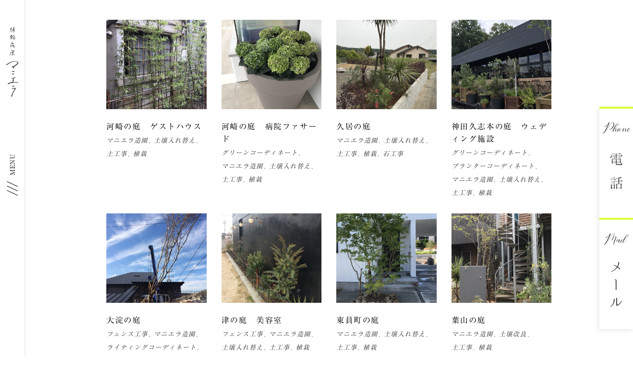

--- FILE ---
content_type: text/html; charset=UTF-8
request_url: https://www.maniera.jp/archives/portfolio-category/%E5%9C%9F%E5%B7%A5%E4%BA%8B
body_size: 11070
content:
<!DOCTYPE html>
<html lang="ja">
<head>
	
        <meta charset="UTF-8"/>
        <link rel="profile" href="http://gmpg.org/xfn/11"/>
		
	            <meta name="viewport" content="width=device-width,initial-scale=1,user-scalable=yes">
		<title>土工事 | 博物花屋マニエラ</title>

<!-- All In One SEO Pack 3.7.1[238,265] -->
<link rel="next" href="https://www.maniera.jp/archives/portfolio-category/%E5%9C%9F%E5%B7%A5%E4%BA%8B/page/2" />

<script type="application/ld+json" class="aioseop-schema">{}</script>
<link rel="canonical" href="https://www.maniera.jp/archives/portfolio-category/%e5%9c%9f%e5%b7%a5%e4%ba%8b" />
<!-- All In One SEO Pack -->
<link rel='dns-prefetch' href='//webfonts.sakura.ne.jp' />
<link rel='dns-prefetch' href='//www.google.com' />
<link rel='dns-prefetch' href='//cdnjs.cloudflare.com' />
<link rel='dns-prefetch' href='//fonts.googleapis.com' />
<link rel='dns-prefetch' href='//s.w.org' />
<link rel="alternate" type="application/rss+xml" title="博物花屋マニエラ &raquo; フィード" href="https://www.maniera.jp/feed" />
<link rel="alternate" type="application/rss+xml" title="博物花屋マニエラ &raquo; コメントフィード" href="https://www.maniera.jp/comments/feed" />
<link rel="alternate" type="application/rss+xml" title="博物花屋マニエラ &raquo; 土工事 Portfolio Category のフィード" href="https://www.maniera.jp/archives/portfolio-category/%e5%9c%9f%e5%b7%a5%e4%ba%8b/feed" />
		<script type="text/javascript">
			window._wpemojiSettings = {"baseUrl":"https:\/\/s.w.org\/images\/core\/emoji\/13.0.0\/72x72\/","ext":".png","svgUrl":"https:\/\/s.w.org\/images\/core\/emoji\/13.0.0\/svg\/","svgExt":".svg","source":{"concatemoji":"https:\/\/www.maniera.jp\/wp1\/wp-includes\/js\/wp-emoji-release.min.js?ver=5.5.17"}};
			!function(e,a,t){var n,r,o,i=a.createElement("canvas"),p=i.getContext&&i.getContext("2d");function s(e,t){var a=String.fromCharCode;p.clearRect(0,0,i.width,i.height),p.fillText(a.apply(this,e),0,0);e=i.toDataURL();return p.clearRect(0,0,i.width,i.height),p.fillText(a.apply(this,t),0,0),e===i.toDataURL()}function c(e){var t=a.createElement("script");t.src=e,t.defer=t.type="text/javascript",a.getElementsByTagName("head")[0].appendChild(t)}for(o=Array("flag","emoji"),t.supports={everything:!0,everythingExceptFlag:!0},r=0;r<o.length;r++)t.supports[o[r]]=function(e){if(!p||!p.fillText)return!1;switch(p.textBaseline="top",p.font="600 32px Arial",e){case"flag":return s([127987,65039,8205,9895,65039],[127987,65039,8203,9895,65039])?!1:!s([55356,56826,55356,56819],[55356,56826,8203,55356,56819])&&!s([55356,57332,56128,56423,56128,56418,56128,56421,56128,56430,56128,56423,56128,56447],[55356,57332,8203,56128,56423,8203,56128,56418,8203,56128,56421,8203,56128,56430,8203,56128,56423,8203,56128,56447]);case"emoji":return!s([55357,56424,8205,55356,57212],[55357,56424,8203,55356,57212])}return!1}(o[r]),t.supports.everything=t.supports.everything&&t.supports[o[r]],"flag"!==o[r]&&(t.supports.everythingExceptFlag=t.supports.everythingExceptFlag&&t.supports[o[r]]);t.supports.everythingExceptFlag=t.supports.everythingExceptFlag&&!t.supports.flag,t.DOMReady=!1,t.readyCallback=function(){t.DOMReady=!0},t.supports.everything||(n=function(){t.readyCallback()},a.addEventListener?(a.addEventListener("DOMContentLoaded",n,!1),e.addEventListener("load",n,!1)):(e.attachEvent("onload",n),a.attachEvent("onreadystatechange",function(){"complete"===a.readyState&&t.readyCallback()})),(n=t.source||{}).concatemoji?c(n.concatemoji):n.wpemoji&&n.twemoji&&(c(n.twemoji),c(n.wpemoji)))}(window,document,window._wpemojiSettings);
		</script>
		<style type="text/css">
img.wp-smiley,
img.emoji {
	display: inline !important;
	border: none !important;
	box-shadow: none !important;
	height: 1em !important;
	width: 1em !important;
	margin: 0 .07em !important;
	vertical-align: -0.1em !important;
	background: none !important;
	padding: 0 !important;
}
</style>
	<link rel='stylesheet' id='sbi_styles-css'  href='https://www.maniera.jp/wp1/wp-content/plugins/instagram-feed/css/sbi-styles.min.css?ver=6.5.0' type='text/css' media='all' />
<link rel='stylesheet' id='wp-block-library-css'  href='https://www.maniera.jp/wp1/wp-includes/css/dist/block-library/style.min.css?ver=5.5.17' type='text/css' media='all' />
<link rel='stylesheet' id='contact-form-7-css'  href='https://www.maniera.jp/wp1/wp-content/plugins/contact-form-7/includes/css/styles.css?ver=5.3' type='text/css' media='all' />
<link rel='stylesheet' id='rs-plugin-settings-css'  href='https://www.maniera.jp/wp1/wp-content/plugins/revslider/public/assets/css/settings.css?ver=5.4.8.3' type='text/css' media='all' />
<style id='rs-plugin-settings-inline-css' type='text/css'>
#rs-demo-id {}
</style>
<link rel='stylesheet' id='vakker-elated-default-style-css'  href='https://www.maniera.jp/wp1/wp-content/themes/vakker/style.css?ver=5.5.17' type='text/css' media='all' />
<link rel='stylesheet' id='vakker-elated-child-style-css'  href='https://www.maniera.jp/wp1/wp-content/themes/vakker-child/style.css?ver=5.5.17' type='text/css' media='all' />
<link rel='stylesheet' id='vakker-elated-modules-css'  href='https://www.maniera.jp/wp1/wp-content/themes/vakker/assets/css/modules.min.css?ver=5.5.17' type='text/css' media='all' />
<style id='vakker-elated-modules-inline-css' type='text/css'>
/* generated in /home/maniera1/www/wp1/wp-content/themes/vakker/framework/admin/options/general/map.php vakker_eltd_page_general_style function */
.archive.eltd-boxed .eltd-wrapper { background-color: #adff2f;}


</style>
<link rel='stylesheet' id='vakker-elated-font_awesome-css'  href='https://www.maniera.jp/wp1/wp-content/themes/vakker/assets/css/font-awesome/css/font-awesome.min.css?ver=5.5.17' type='text/css' media='all' />
<link rel='stylesheet' id='vakker-elated-font_elegant-css'  href='https://www.maniera.jp/wp1/wp-content/themes/vakker/assets/css/elegant-icons/style.min.css?ver=5.5.17' type='text/css' media='all' />
<link rel='stylesheet' id='vakker-elated-ion_icons-css'  href='https://www.maniera.jp/wp1/wp-content/themes/vakker/assets/css/ion-icons/css/ionicons.min.css?ver=5.5.17' type='text/css' media='all' />
<link rel='stylesheet' id='vakker-elated-linea_icons-css'  href='https://www.maniera.jp/wp1/wp-content/themes/vakker/assets/css/linea-icons/style.css?ver=5.5.17' type='text/css' media='all' />
<link rel='stylesheet' id='vakker-elated-linear_icons-css'  href='https://www.maniera.jp/wp1/wp-content/themes/vakker/assets/css/linear-icons/style.css?ver=5.5.17' type='text/css' media='all' />
<link rel='stylesheet' id='vakker-elated-simple_line_icons-css'  href='https://www.maniera.jp/wp1/wp-content/themes/vakker/assets/css/simple-line-icons/simple-line-icons.css?ver=5.5.17' type='text/css' media='all' />
<link rel='stylesheet' id='vakker-elated-dripicons-css'  href='https://www.maniera.jp/wp1/wp-content/themes/vakker/assets/css/dripicons/dripicons.css?ver=5.5.17' type='text/css' media='all' />
<link rel='stylesheet' id='mediaelement-css'  href='https://www.maniera.jp/wp1/wp-includes/js/mediaelement/mediaelementplayer-legacy.min.css?ver=4.2.13-9993131' type='text/css' media='all' />
<link rel='stylesheet' id='wp-mediaelement-css'  href='https://www.maniera.jp/wp1/wp-includes/js/mediaelement/wp-mediaelement.min.css?ver=5.5.17' type='text/css' media='all' />
<link rel='stylesheet' id='vakker-elated-style-dynamic-css'  href='https://www.maniera.jp/wp1/wp-content/themes/vakker/assets/css/style_dynamic.css?ver=1618798790' type='text/css' media='all' />
<link rel='stylesheet' id='vakker-elated-modules-responsive-css'  href='https://www.maniera.jp/wp1/wp-content/themes/vakker/assets/css/modules-responsive.min.css?ver=5.5.17' type='text/css' media='all' />
<link rel='stylesheet' id='vakker-elated-style-dynamic-responsive-css'  href='https://www.maniera.jp/wp1/wp-content/themes/vakker/assets/css/style_dynamic_responsive.css?ver=1618798790' type='text/css' media='all' />
<link rel='stylesheet' id='vakker-eltd-google-fonts-css'  href='https://fonts.googleapis.com/css?family=Open+Sans%3A200%2C200i%2C300%2C300i%2C400%2C500%2C600%2C700%2C800%2C900%7CMuli%3A200%2C200i%2C300%2C300i%2C400%2C500%2C600%2C700%2C800%2C900&#038;subset=latin-ext&#038;ver=1.0.0' type='text/css' media='all' />
<script type='text/javascript' src='https://www.maniera.jp/wp1/wp-includes/js/jquery/jquery.js?ver=1.12.4-wp' id='jquery-core-js'></script>
<script type='text/javascript' src='//webfonts.sakura.ne.jp/js/sakurav2.js?fadein=0&#038;ver=3.0.0' id='typesquare_std-js'></script>
<script type='text/javascript' src='https://www.maniera.jp/wp1/wp-content/plugins/revslider/public/assets/js/jquery.themepunch.tools.min.js?ver=5.4.8.3' id='tp-tools-js'></script>
<script type='text/javascript' src='https://www.maniera.jp/wp1/wp-content/plugins/revslider/public/assets/js/jquery.themepunch.revolution.min.js?ver=5.4.8.3' id='revmin-js'></script>
<script type='text/javascript' src='//cdnjs.cloudflare.com/ajax/libs/jquery-easing/1.4.1/jquery.easing.min.js?ver=5.5.17' id='jquery-easing-js'></script>
<link rel="https://api.w.org/" href="https://www.maniera.jp/wp-json/" /><link rel="EditURI" type="application/rsd+xml" title="RSD" href="https://www.maniera.jp/wp1/xmlrpc.php?rsd" />
<link rel="wlwmanifest" type="application/wlwmanifest+xml" href="https://www.maniera.jp/wp1/wp-includes/wlwmanifest.xml" /> 
<meta name="generator" content="WordPress 5.5.17" />
<style type='text/css'>#post-5664 h1,#post-5664 h2,#post-5664 h3,#post-5664 .entry-title{ font-family: "リュウミン R-KL";}#post-5664 h4,#post-5664 h5,#post-5664 h6,#post-5664 div{ font-family: "リュウミン R-KL";}#post-5664.hentry{ font-family: "リュウミン R-KL";}#post-5664 strong,#post-5664 b{ font-family: "リュウミン M-KL";}#post-5644 h1,#post-5644 h2,#post-5644 h3,#post-5644 .entry-title{ font-family: "リュウミン R-KL";}#post-5644 h4,#post-5644 h5,#post-5644 h6,#post-5644 div{ font-family: "リュウミン R-KL";}#post-5644.hentry{ font-family: "リュウミン R-KL";}#post-5644 strong,#post-5644 b{ font-family: "リュウミン M-KL";}#post-5634 h1,#post-5634 h2,#post-5634 h3,#post-5634 .entry-title{ font-family: "リュウミン R-KL";}#post-5634 h4,#post-5634 h5,#post-5634 h6,#post-5634 div{ font-family: "リュウミン R-KL";}#post-5634.hentry{ font-family: "リュウミン R-KL";}#post-5634 strong,#post-5634 b{ font-family: "リュウミン M-KL";}#post-5632 h1,#post-5632 h2,#post-5632 h3,#post-5632 .entry-title{ font-family: "リュウミン R-KL";}#post-5632 h4,#post-5632 h5,#post-5632 h6,#post-5632 div{ font-family: "リュウミン R-KL";}#post-5632.hentry{ font-family: "リュウミン R-KL";}#post-5632 strong,#post-5632 b{ font-family: "リュウミン M-KL";}#post-5602 h1,#post-5602 h2,#post-5602 h3,#post-5602 .entry-title{ font-family: "リュウミン R-KL";}#post-5602 h4,#post-5602 h5,#post-5602 h6,#post-5602 div{ font-family: "リュウミン R-KL";}#post-5602.hentry{ font-family: "リュウミン R-KL";}#post-5602 strong,#post-5602 b{ font-family: "リュウミン M-KL";}#post-5588 h1,#post-5588 h2,#post-5588 h3,#post-5588 .entry-title{ font-family: "リュウミン R-KL";}#post-5588 h4,#post-5588 h5,#post-5588 h6,#post-5588 div{ font-family: "リュウミン R-KL";}#post-5588.hentry{ font-family: "リュウミン R-KL";}#post-5588 strong,#post-5588 b{ font-family: "リュウミン M-KL";}#post-1442 h1,#post-1442 h2,#post-1442 h3,#post-1442 .entry-title{ font-family: "リュウミン R-KL";}#post-1442 h4,#post-1442 h5,#post-1442 h6,#post-1442 div{ font-family: "リュウミン R-KL";}#post-1442.hentry{ font-family: "リュウミン R-KL";}#post-1442 strong,#post-1442 b{ font-family: "リュウミン M-KL";}#post-5522 h1,#post-5522 h2,#post-5522 h3,#post-5522 .entry-title{ font-family: "リュウミン R-KL";}#post-5522 h4,#post-5522 h5,#post-5522 h6,#post-5522 div{ font-family: "リュウミン R-KL";}#post-5522.hentry{ font-family: "リュウミン R-KL";}#post-5522 strong,#post-5522 b{ font-family: "リュウミン M-KL";}#post-5507 h1,#post-5507 h2,#post-5507 h3,#post-5507 .entry-title{ font-family: "リュウミン R-KL";}#post-5507 h4,#post-5507 h5,#post-5507 h6,#post-5507 div{ font-family: "リュウミン R-KL";}#post-5507.hentry{ font-family: "リュウミン R-KL";}#post-5507 strong,#post-5507 b{ font-family: "リュウミン M-KL";}#post-5489 h1,#post-5489 h2,#post-5489 h3,#post-5489 .entry-title{ font-family: "リュウミン R-KL";}#post-5489 h4,#post-5489 h5,#post-5489 h6,#post-5489 div{ font-family: "リュウミン R-KL";}#post-5489.hentry{ font-family: "リュウミン R-KL";}#post-5489 strong,#post-5489 b{ font-family: "リュウミン M-KL";}</style><link rel="apple-touch-icon" sizes="180x180" href="/wp1/wp-content/uploads/fbrfg/apple-touch-icon.png">
<link rel="icon" type="image/png" sizes="32x32" href="/wp1/wp-content/uploads/fbrfg/favicon-32x32.png">
<link rel="icon" type="image/png" sizes="16x16" href="/wp1/wp-content/uploads/fbrfg/favicon-16x16.png">
<link rel="manifest" href="/wp1/wp-content/uploads/fbrfg/site.webmanifest">
<link rel="mask-icon" href="/wp1/wp-content/uploads/fbrfg/safari-pinned-tab.svg" color="#000000">
<link rel="shortcut icon" href="/wp1/wp-content/uploads/fbrfg/favicon.ico">
<meta name="msapplication-TileColor" content="#ffffff">
<meta name="msapplication-config" content="/wp1/wp-content/uploads/fbrfg/browserconfig.xml">
<meta name="theme-color" content="#ffffff"><meta name="generator" content="Powered by WPBakery Page Builder - drag and drop page builder for WordPress."/>
<!--[if lte IE 9]><link rel="stylesheet" type="text/css" href="https://www.maniera.jp/wp1/wp-content/plugins/js_composer/assets/css/vc_lte_ie9.min.css" media="screen"><![endif]--><meta name="generator" content="Powered by Slider Revolution 5.4.8.3 - responsive, Mobile-Friendly Slider Plugin for WordPress with comfortable drag and drop interface." />
<script type="text/javascript">function setREVStartSize(e){									
						try{ e.c=jQuery(e.c);var i=jQuery(window).width(),t=9999,r=0,n=0,l=0,f=0,s=0,h=0;
							if(e.responsiveLevels&&(jQuery.each(e.responsiveLevels,function(e,f){f>i&&(t=r=f,l=e),i>f&&f>r&&(r=f,n=e)}),t>r&&(l=n)),f=e.gridheight[l]||e.gridheight[0]||e.gridheight,s=e.gridwidth[l]||e.gridwidth[0]||e.gridwidth,h=i/s,h=h>1?1:h,f=Math.round(h*f),"fullscreen"==e.sliderLayout){var u=(e.c.width(),jQuery(window).height());if(void 0!=e.fullScreenOffsetContainer){var c=e.fullScreenOffsetContainer.split(",");if (c) jQuery.each(c,function(e,i){u=jQuery(i).length>0?u-jQuery(i).outerHeight(!0):u}),e.fullScreenOffset.split("%").length>1&&void 0!=e.fullScreenOffset&&e.fullScreenOffset.length>0?u-=jQuery(window).height()*parseInt(e.fullScreenOffset,0)/100:void 0!=e.fullScreenOffset&&e.fullScreenOffset.length>0&&(u-=parseInt(e.fullScreenOffset,0))}f=u}else void 0!=e.minHeight&&f<e.minHeight&&(f=e.minHeight);e.c.closest(".rev_slider_wrapper").css({height:f})					
						}catch(d){console.log("Failure at Presize of Slider:"+d)}						
					};</script>
<noscript><style type="text/css"> .wpb_animate_when_almost_visible { opacity: 1; }</style></noscript></head>
<body class="archive tax-portfolio-category term-55 eltd-core-1.3.1 vakker child-child-ver-1.0.0 vakker-ver-1.4.1 eltd-grid-1100 eltd-fixed-on-scroll eltd-dropdown-default eltd-header-vertical-sliding eltd-menu-area-shadow-disable eltd-menu-area-in-grid-shadow-disable eltd-menu-area-border-disable eltd-menu-area-in-grid-border-disable eltd-logo-area-border-disable eltd-logo-area-in-grid-border-disable eltd-header-vertical-shadow-disable eltd-default-mobile-header eltd-sticky-up-mobile-header wpb-js-composer js-comp-ver-5.7 vc_responsive" itemscope itemtype="http://schema.org/WebPage">
	<div id="sidebtn_menu">
	<p class="small_banner"><a href="tel:0596200234"><img src="https://www.maniera.jp/wp1/wp-content/uploads/2020/11/bnr_sp7.jpg" alt="電話でのお問合せ"></a><a href="https://www.maniera.jp/workinformation/#inquiry"><img src="https://www.maniera.jp/wp1/wp-content/uploads/2020/11/bnr_sp8.jpg" alt="メールフォームからお問合せ"></a></p>
	<p class="pc_banner"><a href="tel:0596200234"><img src="https://www.maniera.jp/wp1/wp-content/uploads/2020/11/bnr_pc5.jpg" alt="電話でのお問合せ"></a><a href="https://www.maniera.jp/workinformation/#inquiry"><img src="https://www.maniera.jp/wp1/wp-content/uploads/2020/11/bnr_pc6.jpg" alt="メールフォームからお問合せ"></a></p>
	</div>
	
    <div class="eltd-wrapper">
        <div class="eltd-wrapper-inner">
            <aside class="eltd-vertical-menu-area eltd-vertical-alignment-center">
    <div class="eltd-vertical-menu-area-inner">
        <div class="eltd-vertical-area-background"></div>
        <div class="eltd-vertical-menu-nav-holder-outer">
            <div class="eltd-vertical-menu-nav-holder">
                <div class="eltd-vertical-menu-holder-nav-inner">
                    <nav class="eltd-fullscreen-menu">
    <ul id="menu-damy" class=""><li id="popup-menu-item-4626" class="menu-item menu-item-type-post_type menu-item-object-page menu-item-home "><a href="https://www.maniera.jp/" class=""><span>HOME</span></a></li>
<li id="popup-menu-item-4200" class="menu-item menu-item-type-post_type menu-item-object-page "><a target="_blank" href="https://www.maniera.jp/concept" class=""><span>CONCEPT</span></a></li>
<li id="popup-menu-item-4255" class="menu-item menu-item-type-post_type menu-item-object-page "><a target="_blank" href="https://www.maniera.jp/museumshop_maniera" class=""><span>博物花屋マニエラ</span></a></li>
<li id="popup-menu-item-4254" class="menu-item menu-item-type-post_type menu-item-object-page "><a target="_blank" href="https://www.maniera.jp/weddingflower" class=""><span>ーウェディングフラワー</span></a></li>
<li id="popup-menu-item-5285" class="menu-item menu-item-type-post_type menu-item-object-page "><a target="_blank" href="https://www.maniera.jp/indoor" class=""><span>ーインドアグリーンコーディネート</span></a></li>
<li id="popup-menu-item-5330" class="menu-item menu-item-type-post_type menu-item-object-page "><a target="_blank" href="https://www.maniera.jp/display" class=""><span>ーディスプレイ・活け込み</span></a></li>
<li id="popup-menu-item-4207" class="menu-item menu-item-type-post_type menu-item-object-page "><a target="_blank" href="https://www.maniera.jp/maniera_gadren" class=""><span>マニエラ造園</span></a></li>
<li id="popup-menu-item-4176" class="menu-item menu-item-type-custom menu-item-object-custom "><a target="_blank" href="https://manierafiorista.shop/" class=""><span>WEBSHOP</span></a></li>
<li id="popup-menu-item-5455" class="menu-item menu-item-type-post_type menu-item-object-page "><a target="_blank" href="https://www.maniera.jp/blog" class=""><span>BLOG</span></a></li>
<li id="popup-menu-item-4177" class="menu-item menu-item-type-custom menu-item-object-custom "><a target="_blank" href="https://maniera.amebaownd.com/" class=""><span>ーOLD BLOG</span></a></li>
<li id="popup-menu-item-5456" class="menu-item menu-item-type-custom menu-item-object-custom "><a target="_blank" href="https://manierafiorista-wedding.amebaownd.com/" class=""><span>ーOLD WEDDING BLOG</span></a></li>
<li id="popup-menu-item-5457" class="menu-item menu-item-type-custom menu-item-object-custom "><a target="_blank" href="https://www.maniera.jp/archives/5448" class=""><span>RECRUIT</span></a></li>
<li id="popup-menu-item-4172" class="menu-item menu-item-type-custom menu-item-object-custom "><a href="https://www.maniera.jp/concept/#access" class=""><span>ACCESS・INFORMATION</span></a></li>
</ul></nav>
                </div>
            </div>
        </div>
        

<div class="eltd-logo-wrapper">
    <a itemprop="url" href="https://www.maniera.jp/" style="height: 250px;">
        <img itemprop="image" class="eltd-normal-logo" src="https://www.maniera.jp/wp1/wp-content/uploads/2018/07/logo_vatical2.png" width="100" height="500"  alt="logo"/>
        <img itemprop="image" class="eltd-dark-logo" src="https://www.maniera.jp/wp1/wp-content/uploads/2018/07/logo_pc.png" width="330" height="110"  alt="dark logo"/>        <img itemprop="image" class="eltd-light-logo" src="https://www.maniera.jp/wp1/wp-content/uploads/2018/07/logo_pc.png" width="330" height="110"  alt="light logo"/>    </a>
</div>

        <div class="eltd-vertical-menu-holder">
            <div class="eltd-vertical-menu-table">
                <div class="eltd-vertical-menu-table-cell">
                    <div class="eltd-vertical-menu-opener">
                        <a href="#">
                            <span class="eltd-fm-text">Menu</span>
							<span class="eltd-fm-lines">
								<span class="eltd-fm-line eltd-line-1"></span>
								<span class="eltd-fm-line eltd-line-2"></span>
								<span class="eltd-fm-line eltd-line-3"></span>
							</span>
                        </a>
                    </div>
                    <div class="eltd-vertical-area-widget-holder">
                                            </div>
                </div>
            </div>
        </div>
    </div>
</aside>


<header class="eltd-mobile-header">
		
	<div class="eltd-mobile-header-inner">
		<div class="eltd-mobile-header-holder">
			<div class="eltd-grid">
				<div class="eltd-vertical-align-containers">
					<div class="eltd-vertical-align-containers">
													<div class="eltd-mobile-menu-opener">
								<a href="javascript:void(0)">
									<span class="eltd-mobile-menu-icon">
										<span aria-hidden="true" class="eltd-icon-font-elegant icon_menu " ></span>									</span>
																	</a>
							</div>
												<div class="eltd-position-center">
							<div class="eltd-position-center-inner">
								

<div class="eltd-mobile-logo-wrapper">
    <a itemprop="url" href="https://www.maniera.jp/" style="height: 55px">
        <img itemprop="image" src="https://www.maniera.jp/wp1/wp-content/uploads/2018/07/logo_pc.png" width="330" height="110"  alt="Mobile Logo"/>
    </a>
</div>

							</div>
						</div>
						<div class="eltd-position-right">
							<div class="eltd-position-right-inner">
										
		<a class="eltd-icon-widget-holder"  href="https://www.facebook.com/maniera.jp" target="_blank" style="font-size: 20px;margin: 0px 2px 10px 0px">
			<span class="eltd-icon-element ion-social-facebook"></span>					</a>
				
		<a class="eltd-icon-widget-holder"  href="https://instagram.com/manierafiorista/" target="_blank" style="font-size: 20px;margin: 0px 2px 10px 0px">
			<span class="eltd-icon-element ion-social-instagram"></span>					</a>
				
		<a class="eltd-icon-widget-holder"  href="https://www.instagram.com/weddingflower_maniera/" target="_blank" style="font-size: 20px;margin: 0px -10px 10px 0px">
			<span class="eltd-icon-element ion-social-instagram-outline"></span>					</a>
									</div>
						</div>
					</div>
				</div>
			</div>
		</div>
		
	<nav class="eltd-mobile-nav">
		<div class="eltd-grid">
			<ul id="menu-damy-1" class=""><li id="mobile-menu-item-4626" class="menu-item menu-item-type-post_type menu-item-object-page menu-item-home "><a href="https://www.maniera.jp/" class=""><span>HOME</span></a></li>
<li id="mobile-menu-item-4200" class="menu-item menu-item-type-post_type menu-item-object-page "><a target="_blank" href="https://www.maniera.jp/concept" class=""><span>CONCEPT</span></a></li>
<li id="mobile-menu-item-4255" class="menu-item menu-item-type-post_type menu-item-object-page "><a target="_blank" href="https://www.maniera.jp/museumshop_maniera" class=""><span>博物花屋マニエラ</span></a></li>
<li id="mobile-menu-item-4254" class="menu-item menu-item-type-post_type menu-item-object-page "><a target="_blank" href="https://www.maniera.jp/weddingflower" class=""><span>ーウェディングフラワー</span></a></li>
<li id="mobile-menu-item-5285" class="menu-item menu-item-type-post_type menu-item-object-page "><a target="_blank" href="https://www.maniera.jp/indoor" class=""><span>ーインドアグリーンコーディネート</span></a></li>
<li id="mobile-menu-item-5330" class="menu-item menu-item-type-post_type menu-item-object-page "><a target="_blank" href="https://www.maniera.jp/display" class=""><span>ーディスプレイ・活け込み</span></a></li>
<li id="mobile-menu-item-4207" class="menu-item menu-item-type-post_type menu-item-object-page "><a target="_blank" href="https://www.maniera.jp/maniera_gadren" class=""><span>マニエラ造園</span></a></li>
<li id="mobile-menu-item-4176" class="menu-item menu-item-type-custom menu-item-object-custom "><a target="_blank" href="https://manierafiorista.shop/" class=""><span>WEBSHOP</span></a></li>
<li id="mobile-menu-item-5455" class="menu-item menu-item-type-post_type menu-item-object-page "><a target="_blank" href="https://www.maniera.jp/blog" class=""><span>BLOG</span></a></li>
<li id="mobile-menu-item-4177" class="menu-item menu-item-type-custom menu-item-object-custom "><a target="_blank" href="https://maniera.amebaownd.com/" class=""><span>ーOLD BLOG</span></a></li>
<li id="mobile-menu-item-5456" class="menu-item menu-item-type-custom menu-item-object-custom "><a target="_blank" href="https://manierafiorista-wedding.amebaownd.com/" class=""><span>ーOLD WEDDING BLOG</span></a></li>
<li id="mobile-menu-item-5457" class="menu-item menu-item-type-custom menu-item-object-custom "><a target="_blank" href="https://www.maniera.jp/archives/5448" class=""><span>RECRUIT</span></a></li>
<li id="mobile-menu-item-4172" class="menu-item menu-item-type-custom menu-item-object-custom "><a href="https://www.maniera.jp/concept/#access" class=""><span>ACCESS・INFORMATION</span></a></li>
</ul>		</div>
	</nav>

	</div>
	
	</header>


            <div class="eltd-content" >
                <div class="eltd-content-inner">
<div class="eltd-container eltd-default-page-template">
		<div class="eltd-container-inner clearfix">
		<div class="eltd-portfolio-list-holder eltd-pl-gallery eltd-normal-space eltd-pl-four-columns eltd-pl-standard-shader    eltd-pl-pag-load-more     "  data-type=gallery data-number-of-columns=4 data-space-between-items=normal data-number-of-items=12 data-image-proportions=landscape data-enable-fixed-proportions=no data-enable-image-shadow=no data-category=%e5%9c%9f%e5%b7%a5%e4%ba%8b data-orderby=date data-order=ASC data-item-style=standard-shader data-enable-title=yes data-title-tag=h4 data-enable-category=yes data-enable-count-images=yes data-enable-excerpt=no data-excerpt-length=20 data-pagination-type=load-more data-filter=no data-filter-order-by=name data-enable-article-animation=no data-portfolio-slider-on=no data-enable-loop=yes data-enable-autoplay=yes data-slider-speed=5000 data-slider-speed-animation=600 data-enable-navigation=yes data-enable-pagination=yes data-max-num-pages=2 data-next-page=2>
		<div class="eltd-pl-inner eltd-outer-space  clearfix">
		<article class="eltd-pl-item eltd-item-space  post-4219 portfolio-item type-portfolio-item status-publish has-post-thumbnail hentry portfolio-category-maniera_garden portfolio-category-57 portfolio-category-55 portfolio-category-53 portfolio-tag-65">
	<div class="eltd-pl-item-inner">
		<div class="eltd-pli-image">
	<img width="615" height="550" src="https://www.maniera.jp/wp1/wp-content/uploads/2018/07/河崎ゲストハウス_001-615x550.jpg" class="attachment-vakker_eltd_landscape size-vakker_eltd_landscape wp-post-image" alt="" loading="lazy" /></div>
<div class="eltd-pli-text-holder">
	<div class="eltd-pli-text-wrapper">
		<div class="eltd-pli-text">
				<h4 itemprop="name" class="eltd-pli-title entry-title" >
		河崎の庭　ゲストハウス	</h4>

					<div class="eltd-pli-category-holder">
							<a itemprop="url" class="eltd-pli-category" href="https://www.maniera.jp/archives/portfolio-category/maniera_garden">マニエラ造園</a>
							<a itemprop="url" class="eltd-pli-category" href="https://www.maniera.jp/archives/portfolio-category/%e5%9c%9f%e5%a3%8c%e5%85%a5%e3%82%8c%e6%8f%9b%e3%81%88">土壌入れ替え</a>
							<a itemprop="url" class="eltd-pli-category" href="https://www.maniera.jp/archives/portfolio-category/%e5%9c%9f%e5%b7%a5%e4%ba%8b">土工事</a>
							<a itemprop="url" class="eltd-pli-category" href="https://www.maniera.jp/archives/portfolio-category/%e6%a4%8d%e6%a0%bd">植栽</a>
					</div>
	
			
					</div>
	</div>
</div>
		<a itemprop="url" class="eltd-pli-link eltd-block-drag-link" href="https://www.maniera.jp/archives/portfolio-item/kwasaki_niwa_guesthouse" target="_self"></a>
	</div>
</article><article class="eltd-pl-item eltd-item-space  post-4220 portfolio-item type-portfolio-item status-publish has-post-thumbnail hentry portfolio-category-63 portfolio-category-maniera_garden portfolio-category-57 portfolio-category-55 portfolio-category-53 portfolio-tag-66">
	<div class="eltd-pl-item-inner">
		<div class="eltd-pli-image">
	<img width="615" height="550" src="https://www.maniera.jp/wp1/wp-content/uploads/2018/07/河崎ファサード_001-615x550.jpg" class="attachment-vakker_eltd_landscape size-vakker_eltd_landscape wp-post-image" alt="" loading="lazy" /></div>
<div class="eltd-pli-text-holder">
	<div class="eltd-pli-text-wrapper">
		<div class="eltd-pli-text">
				<h4 itemprop="name" class="eltd-pli-title entry-title" >
		河崎の庭　病院ファサード	</h4>

					<div class="eltd-pli-category-holder">
							<a itemprop="url" class="eltd-pli-category" href="https://www.maniera.jp/archives/portfolio-category/%e3%82%b0%e3%83%aa%e3%83%bc%e3%83%b3%e3%82%b3%e3%83%bc%e3%83%87%e3%82%a3%e3%83%8d%e3%83%bc%e3%83%88">グリーンコーディネート</a>
							<a itemprop="url" class="eltd-pli-category" href="https://www.maniera.jp/archives/portfolio-category/maniera_garden">マニエラ造園</a>
							<a itemprop="url" class="eltd-pli-category" href="https://www.maniera.jp/archives/portfolio-category/%e5%9c%9f%e5%a3%8c%e5%85%a5%e3%82%8c%e6%8f%9b%e3%81%88">土壌入れ替え</a>
							<a itemprop="url" class="eltd-pli-category" href="https://www.maniera.jp/archives/portfolio-category/%e5%9c%9f%e5%b7%a5%e4%ba%8b">土工事</a>
							<a itemprop="url" class="eltd-pli-category" href="https://www.maniera.jp/archives/portfolio-category/%e6%a4%8d%e6%a0%bd">植栽</a>
					</div>
	
			
					</div>
	</div>
</div>
		<a itemprop="url" class="eltd-pli-link eltd-block-drag-link" href="https://www.maniera.jp/archives/portfolio-item/kawasaki_niwa_hospital" target="_self"></a>
	</div>
</article><article class="eltd-pl-item eltd-item-space  post-4221 portfolio-item type-portfolio-item status-publish has-post-thumbnail hentry portfolio-category-maniera_garden portfolio-category-57 portfolio-category-55 portfolio-category-53 portfolio-category-58 portfolio-tag-56">
	<div class="eltd-pl-item-inner">
		<div class="eltd-pli-image">
	<img width="615" height="550" src="https://www.maniera.jp/wp1/wp-content/uploads/2018/07/久居の庭_001-1-615x550.jpg" class="attachment-vakker_eltd_landscape size-vakker_eltd_landscape wp-post-image" alt="" loading="lazy" /></div>
<div class="eltd-pli-text-holder">
	<div class="eltd-pli-text-wrapper">
		<div class="eltd-pli-text">
				<h4 itemprop="name" class="eltd-pli-title entry-title" >
		久居の庭	</h4>

					<div class="eltd-pli-category-holder">
							<a itemprop="url" class="eltd-pli-category" href="https://www.maniera.jp/archives/portfolio-category/maniera_garden">マニエラ造園</a>
							<a itemprop="url" class="eltd-pli-category" href="https://www.maniera.jp/archives/portfolio-category/%e5%9c%9f%e5%a3%8c%e5%85%a5%e3%82%8c%e6%8f%9b%e3%81%88">土壌入れ替え</a>
							<a itemprop="url" class="eltd-pli-category" href="https://www.maniera.jp/archives/portfolio-category/%e5%9c%9f%e5%b7%a5%e4%ba%8b">土工事</a>
							<a itemprop="url" class="eltd-pli-category" href="https://www.maniera.jp/archives/portfolio-category/%e6%a4%8d%e6%a0%bd">植栽</a>
							<a itemprop="url" class="eltd-pli-category" href="https://www.maniera.jp/archives/portfolio-category/%e7%9f%b3%e5%b7%a5%e4%ba%8b">石工事</a>
					</div>
	
			
					</div>
	</div>
</div>
		<a itemprop="url" class="eltd-pli-link eltd-block-drag-link" href="https://www.maniera.jp/archives/portfolio-item/hisai_niwa" target="_self"></a>
	</div>
</article><article class="eltd-pl-item eltd-item-space  post-4367 portfolio-item type-portfolio-item status-publish has-post-thumbnail hentry portfolio-category-63 portfolio-category-64 portfolio-category-maniera_garden portfolio-category-57 portfolio-category-55 portfolio-category-53 portfolio-tag-65">
	<div class="eltd-pl-item-inner">
		<div class="eltd-pli-image">
	<img width="615" height="550" src="https://www.maniera.jp/wp1/wp-content/uploads/2018/08/神田久志本の庭_001-615x550.jpg" class="attachment-vakker_eltd_landscape size-vakker_eltd_landscape wp-post-image" alt="" loading="lazy" /></div>
<div class="eltd-pli-text-holder">
	<div class="eltd-pli-text-wrapper">
		<div class="eltd-pli-text">
				<h4 itemprop="name" class="eltd-pli-title entry-title" >
		神田久志本の庭　ウェディング施設	</h4>

					<div class="eltd-pli-category-holder">
							<a itemprop="url" class="eltd-pli-category" href="https://www.maniera.jp/archives/portfolio-category/%e3%82%b0%e3%83%aa%e3%83%bc%e3%83%b3%e3%82%b3%e3%83%bc%e3%83%87%e3%82%a3%e3%83%8d%e3%83%bc%e3%83%88">グリーンコーディネート</a>
							<a itemprop="url" class="eltd-pli-category" href="https://www.maniera.jp/archives/portfolio-category/%e3%83%97%e3%83%a9%e3%83%b3%e3%82%bf%e3%83%bc%e3%82%b3%e3%83%bc%e3%83%87%e3%82%a3%e3%83%8d%e3%83%bc%e3%83%88">プランターコーディネート</a>
							<a itemprop="url" class="eltd-pli-category" href="https://www.maniera.jp/archives/portfolio-category/maniera_garden">マニエラ造園</a>
							<a itemprop="url" class="eltd-pli-category" href="https://www.maniera.jp/archives/portfolio-category/%e5%9c%9f%e5%a3%8c%e5%85%a5%e3%82%8c%e6%8f%9b%e3%81%88">土壌入れ替え</a>
							<a itemprop="url" class="eltd-pli-category" href="https://www.maniera.jp/archives/portfolio-category/%e5%9c%9f%e5%b7%a5%e4%ba%8b">土工事</a>
							<a itemprop="url" class="eltd-pli-category" href="https://www.maniera.jp/archives/portfolio-category/%e6%a4%8d%e6%a0%bd">植栽</a>
					</div>
	
			
					</div>
	</div>
</div>
		<a itemprop="url" class="eltd-pli-link eltd-block-drag-link" href="https://www.maniera.jp/archives/portfolio-item/koudakujimoto_niwa_wedding" target="_self"></a>
	</div>
</article><article class="eltd-pl-item eltd-item-space  post-4370 portfolio-item type-portfolio-item status-publish has-post-thumbnail hentry portfolio-category-59 portfolio-category-maniera_garden portfolio-category-60 portfolio-category-57 portfolio-category-55 portfolio-category-61 portfolio-category-53 portfolio-category-58 portfolio-tag-56">
	<div class="eltd-pl-item-inner">
		<div class="eltd-pli-image">
	<img width="615" height="550" src="https://www.maniera.jp/wp1/wp-content/uploads/2018/08/大淀の庭_003-1-615x550.jpg" class="attachment-vakker_eltd_landscape size-vakker_eltd_landscape wp-post-image" alt="" loading="lazy" /></div>
<div class="eltd-pli-text-holder">
	<div class="eltd-pli-text-wrapper">
		<div class="eltd-pli-text">
				<h4 itemprop="name" class="eltd-pli-title entry-title" >
		大淀の庭	</h4>

					<div class="eltd-pli-category-holder">
							<a itemprop="url" class="eltd-pli-category" href="https://www.maniera.jp/archives/portfolio-category/%e3%83%95%e3%82%a7%e3%83%b3%e3%82%b9%e5%b7%a5%e4%ba%8b">フェンス工事</a>
							<a itemprop="url" class="eltd-pli-category" href="https://www.maniera.jp/archives/portfolio-category/maniera_garden">マニエラ造園</a>
							<a itemprop="url" class="eltd-pli-category" href="https://www.maniera.jp/archives/portfolio-category/%e3%83%a9%e3%82%a4%e3%83%86%e3%82%a3%e3%83%b3%e3%82%b0%e3%82%b3%e3%83%bc%e3%83%87%e3%82%a3%e3%83%8d%e3%83%bc%e3%83%88">ライティングコーディネート</a>
							<a itemprop="url" class="eltd-pli-category" href="https://www.maniera.jp/archives/portfolio-category/%e5%9c%9f%e5%a3%8c%e5%85%a5%e3%82%8c%e6%8f%9b%e3%81%88">土壌入れ替え</a>
							<a itemprop="url" class="eltd-pli-category" href="https://www.maniera.jp/archives/portfolio-category/%e5%9c%9f%e5%b7%a5%e4%ba%8b">土工事</a>
							<a itemprop="url" class="eltd-pli-category" href="https://www.maniera.jp/archives/portfolio-category/%e6%9a%97%e6%b8%a0%e6%8e%92%e6%b0%b4%e5%b7%a5%e4%ba%8b">暗渠排水工事</a>
							<a itemprop="url" class="eltd-pli-category" href="https://www.maniera.jp/archives/portfolio-category/%e6%a4%8d%e6%a0%bd">植栽</a>
							<a itemprop="url" class="eltd-pli-category" href="https://www.maniera.jp/archives/portfolio-category/%e7%9f%b3%e5%b7%a5%e4%ba%8b">石工事</a>
					</div>
	
			
					</div>
	</div>
</div>
		<a itemprop="url" class="eltd-pli-link eltd-block-drag-link" href="https://www.maniera.jp/archives/portfolio-item/oizu_niwa" target="_self"></a>
	</div>
</article><article class="eltd-pl-item eltd-item-space  post-4371 portfolio-item type-portfolio-item status-publish has-post-thumbnail hentry portfolio-category-59 portfolio-category-maniera_garden portfolio-category-57 portfolio-category-55 portfolio-category-53 portfolio-tag-65">
	<div class="eltd-pl-item-inner">
		<div class="eltd-pli-image">
	<img width="615" height="550" src="https://www.maniera.jp/wp1/wp-content/uploads/2018/08/津の家_002-615x550.jpg" class="attachment-vakker_eltd_landscape size-vakker_eltd_landscape wp-post-image" alt="" loading="lazy" /></div>
<div class="eltd-pli-text-holder">
	<div class="eltd-pli-text-wrapper">
		<div class="eltd-pli-text">
				<h4 itemprop="name" class="eltd-pli-title entry-title" >
		津の庭　美容室	</h4>

					<div class="eltd-pli-category-holder">
							<a itemprop="url" class="eltd-pli-category" href="https://www.maniera.jp/archives/portfolio-category/%e3%83%95%e3%82%a7%e3%83%b3%e3%82%b9%e5%b7%a5%e4%ba%8b">フェンス工事</a>
							<a itemprop="url" class="eltd-pli-category" href="https://www.maniera.jp/archives/portfolio-category/maniera_garden">マニエラ造園</a>
							<a itemprop="url" class="eltd-pli-category" href="https://www.maniera.jp/archives/portfolio-category/%e5%9c%9f%e5%a3%8c%e5%85%a5%e3%82%8c%e6%8f%9b%e3%81%88">土壌入れ替え</a>
							<a itemprop="url" class="eltd-pli-category" href="https://www.maniera.jp/archives/portfolio-category/%e5%9c%9f%e5%b7%a5%e4%ba%8b">土工事</a>
							<a itemprop="url" class="eltd-pli-category" href="https://www.maniera.jp/archives/portfolio-category/%e6%a4%8d%e6%a0%bd">植栽</a>
					</div>
	
			
					</div>
	</div>
</div>
		<a itemprop="url" class="eltd-pli-link eltd-block-drag-link" href="https://www.maniera.jp/archives/portfolio-item/tsu_niwa" target="_self"></a>
	</div>
</article><article class="eltd-pl-item eltd-item-space  post-4372 portfolio-item type-portfolio-item status-publish has-post-thumbnail hentry portfolio-category-maniera_garden portfolio-category-57 portfolio-category-55 portfolio-category-53">
	<div class="eltd-pl-item-inner">
		<div class="eltd-pli-image">
	<img width="615" height="550" src="https://www.maniera.jp/wp1/wp-content/uploads/2018/08/東員町の家_00４-615x550.jpg" class="attachment-vakker_eltd_landscape size-vakker_eltd_landscape wp-post-image" alt="" loading="lazy" /></div>
<div class="eltd-pli-text-holder">
	<div class="eltd-pli-text-wrapper">
		<div class="eltd-pli-text">
				<h4 itemprop="name" class="eltd-pli-title entry-title" >
		東員町の庭	</h4>

					<div class="eltd-pli-category-holder">
							<a itemprop="url" class="eltd-pli-category" href="https://www.maniera.jp/archives/portfolio-category/maniera_garden">マニエラ造園</a>
							<a itemprop="url" class="eltd-pli-category" href="https://www.maniera.jp/archives/portfolio-category/%e5%9c%9f%e5%a3%8c%e5%85%a5%e3%82%8c%e6%8f%9b%e3%81%88">土壌入れ替え</a>
							<a itemprop="url" class="eltd-pli-category" href="https://www.maniera.jp/archives/portfolio-category/%e5%9c%9f%e5%b7%a5%e4%ba%8b">土工事</a>
							<a itemprop="url" class="eltd-pli-category" href="https://www.maniera.jp/archives/portfolio-category/%e6%a4%8d%e6%a0%bd">植栽</a>
					</div>
	
			
					</div>
	</div>
</div>
		<a itemprop="url" class="eltd-pli-link eltd-block-drag-link" href="https://www.maniera.jp/archives/portfolio-item/toincyo_niwa" target="_self"></a>
	</div>
</article><article class="eltd-pl-item eltd-item-space  post-4373 portfolio-item type-portfolio-item status-publish has-post-thumbnail hentry portfolio-category-maniera_garden portfolio-category-54 portfolio-category-55 portfolio-category-53 portfolio-tag-56">
	<div class="eltd-pl-item-inner">
		<div class="eltd-pli-image">
	<img width="615" height="550" src="https://www.maniera.jp/wp1/wp-content/uploads/2018/08/葉山の庭_003-1-615x550.jpg" class="attachment-vakker_eltd_landscape size-vakker_eltd_landscape wp-post-image" alt="" loading="lazy" /></div>
<div class="eltd-pli-text-holder">
	<div class="eltd-pli-text-wrapper">
		<div class="eltd-pli-text">
				<h4 itemprop="name" class="eltd-pli-title entry-title" >
		葉山の庭	</h4>

					<div class="eltd-pli-category-holder">
							<a itemprop="url" class="eltd-pli-category" href="https://www.maniera.jp/archives/portfolio-category/maniera_garden">マニエラ造園</a>
							<a itemprop="url" class="eltd-pli-category" href="https://www.maniera.jp/archives/portfolio-category/%e5%9c%9f%e5%a3%8c%e6%94%b9%e8%89%af">土壌改良</a>
							<a itemprop="url" class="eltd-pli-category" href="https://www.maniera.jp/archives/portfolio-category/%e5%9c%9f%e5%b7%a5%e4%ba%8b">土工事</a>
							<a itemprop="url" class="eltd-pli-category" href="https://www.maniera.jp/archives/portfolio-category/%e6%a4%8d%e6%a0%bd">植栽</a>
					</div>
	
			
					</div>
	</div>
</div>
		<a itemprop="url" class="eltd-pli-link eltd-block-drag-link" href="https://www.maniera.jp/archives/portfolio-item/hayama_niwa" target="_self"></a>
	</div>
</article><article class="eltd-pl-item eltd-item-space  post-5075 portfolio-item type-portfolio-item status-publish has-post-thumbnail hentry portfolio-category-maniera_garden portfolio-category-54 portfolio-category-55 portfolio-category-53 portfolio-tag-66">
	<div class="eltd-pl-item-inner">
		<div class="eltd-pli-image">
	<img width="600" height="550" src="https://www.maniera.jp/wp1/wp-content/uploads/2020/11/clinic_1-5-600x550.jpg" class="attachment-vakker_eltd_landscape size-vakker_eltd_landscape wp-post-image" alt="" loading="lazy" /></div>
<div class="eltd-pli-text-holder">
	<div class="eltd-pli-text-wrapper">
		<div class="eltd-pli-text">
				<h4 itemprop="name" class="eltd-pli-title entry-title" >
		伊勢市の庭　クリニック	</h4>

					<div class="eltd-pli-category-holder">
							<a itemprop="url" class="eltd-pli-category" href="https://www.maniera.jp/archives/portfolio-category/maniera_garden">マニエラ造園</a>
							<a itemprop="url" class="eltd-pli-category" href="https://www.maniera.jp/archives/portfolio-category/%e5%9c%9f%e5%a3%8c%e6%94%b9%e8%89%af">土壌改良</a>
							<a itemprop="url" class="eltd-pli-category" href="https://www.maniera.jp/archives/portfolio-category/%e5%9c%9f%e5%b7%a5%e4%ba%8b">土工事</a>
							<a itemprop="url" class="eltd-pli-category" href="https://www.maniera.jp/archives/portfolio-category/%e6%a4%8d%e6%a0%bd">植栽</a>
					</div>
	
			
					</div>
	</div>
</div>
		<a itemprop="url" class="eltd-pli-link eltd-block-drag-link" href="https://www.maniera.jp/archives/portfolio-item/iseshigarden_clinic" target="_self"></a>
	</div>
</article><article class="eltd-pl-item eltd-item-space  post-5090 portfolio-item type-portfolio-item status-publish has-post-thumbnail hentry portfolio-category-59 portfolio-category-64 portfolio-category-maniera_garden portfolio-category-54 portfolio-category-55 portfolio-tag-56">
	<div class="eltd-pl-item-inner">
		<div class="eltd-pli-image">
	<img width="600" height="550" src="https://www.maniera.jp/wp1/wp-content/uploads/2020/11/alseode-3-001-600x550.jpg" class="attachment-vakker_eltd_landscape size-vakker_eltd_landscape wp-post-image" alt="" loading="lazy" /></div>
<div class="eltd-pli-text-holder">
	<div class="eltd-pli-text-wrapper">
		<div class="eltd-pli-text">
				<h4 itemprop="name" class="eltd-pli-title entry-title" >
		船江の庭　エステティックサロン	</h4>

					<div class="eltd-pli-category-holder">
							<a itemprop="url" class="eltd-pli-category" href="https://www.maniera.jp/archives/portfolio-category/%e3%83%95%e3%82%a7%e3%83%b3%e3%82%b9%e5%b7%a5%e4%ba%8b">フェンス工事</a>
							<a itemprop="url" class="eltd-pli-category" href="https://www.maniera.jp/archives/portfolio-category/%e3%83%97%e3%83%a9%e3%83%b3%e3%82%bf%e3%83%bc%e3%82%b3%e3%83%bc%e3%83%87%e3%82%a3%e3%83%8d%e3%83%bc%e3%83%88">プランターコーディネート</a>
							<a itemprop="url" class="eltd-pli-category" href="https://www.maniera.jp/archives/portfolio-category/maniera_garden">マニエラ造園</a>
							<a itemprop="url" class="eltd-pli-category" href="https://www.maniera.jp/archives/portfolio-category/%e5%9c%9f%e5%a3%8c%e6%94%b9%e8%89%af">土壌改良</a>
							<a itemprop="url" class="eltd-pli-category" href="https://www.maniera.jp/archives/portfolio-category/%e5%9c%9f%e5%b7%a5%e4%ba%8b">土工事</a>
					</div>
	
			
					</div>
	</div>
</div>
		<a itemprop="url" class="eltd-pli-link eltd-block-drag-link" href="https://www.maniera.jp/archives/portfolio-item/funaegarden_este" target="_self"></a>
	</div>
</article><article class="eltd-pl-item eltd-item-space  post-5108 portfolio-item type-portfolio-item status-publish has-post-thumbnail hentry portfolio-category-maniera_garden portfolio-category-54 portfolio-category-55 portfolio-category-61 portfolio-category-53 portfolio-category-58 portfolio-tag-68">
	<div class="eltd-pl-item-inner">
		<div class="eltd-pli-image">
	<img width="599" height="550" src="https://www.maniera.jp/wp1/wp-content/uploads/2020/11/IMG_5315-599x550.jpg" class="attachment-vakker_eltd_landscape size-vakker_eltd_landscape wp-post-image" alt="" loading="lazy" /></div>
<div class="eltd-pli-text-holder">
	<div class="eltd-pli-text-wrapper">
		<div class="eltd-pli-text">
				<h4 itemprop="name" class="eltd-pli-title entry-title" >
		松阪の庭　カフェ	</h4>

					<div class="eltd-pli-category-holder">
							<a itemprop="url" class="eltd-pli-category" href="https://www.maniera.jp/archives/portfolio-category/maniera_garden">マニエラ造園</a>
							<a itemprop="url" class="eltd-pli-category" href="https://www.maniera.jp/archives/portfolio-category/%e5%9c%9f%e5%a3%8c%e6%94%b9%e8%89%af">土壌改良</a>
							<a itemprop="url" class="eltd-pli-category" href="https://www.maniera.jp/archives/portfolio-category/%e5%9c%9f%e5%b7%a5%e4%ba%8b">土工事</a>
							<a itemprop="url" class="eltd-pli-category" href="https://www.maniera.jp/archives/portfolio-category/%e6%9a%97%e6%b8%a0%e6%8e%92%e6%b0%b4%e5%b7%a5%e4%ba%8b">暗渠排水工事</a>
							<a itemprop="url" class="eltd-pli-category" href="https://www.maniera.jp/archives/portfolio-category/%e6%a4%8d%e6%a0%bd">植栽</a>
							<a itemprop="url" class="eltd-pli-category" href="https://www.maniera.jp/archives/portfolio-category/%e7%9f%b3%e5%b7%a5%e4%ba%8b">石工事</a>
					</div>
	
			
					</div>
	</div>
</div>
		<a itemprop="url" class="eltd-pli-link eltd-block-drag-link" href="https://www.maniera.jp/archives/portfolio-item/matsusakagarden_cafe" target="_self"></a>
	</div>
</article><article class="eltd-pl-item eltd-item-space  post-5139 portfolio-item type-portfolio-item status-publish has-post-thumbnail hentry portfolio-category-63 portfolio-category-64 portfolio-category-maniera_garden portfolio-category-60 portfolio-category-54 portfolio-category-55 portfolio-category-61 portfolio-category-53 portfolio-category-58 portfolio-tag-56">
	<div class="eltd-pl-item-inner">
		<div class="eltd-pli-image">
	<img width="900" height="550" src="https://www.maniera.jp/wp1/wp-content/uploads/2020/11/1_all_n_tei_mie_ise_017-1-900x550.jpg" class="attachment-vakker_eltd_landscape size-vakker_eltd_landscape wp-post-image" alt="" loading="lazy" /></div>
<div class="eltd-pli-text-holder">
	<div class="eltd-pli-text-wrapper">
		<div class="eltd-pli-text">
				<h4 itemprop="name" class="eltd-pli-title entry-title" >
		五十鈴川の庭　中庭	</h4>

					<div class="eltd-pli-category-holder">
							<a itemprop="url" class="eltd-pli-category" href="https://www.maniera.jp/archives/portfolio-category/%e3%82%b0%e3%83%aa%e3%83%bc%e3%83%b3%e3%82%b3%e3%83%bc%e3%83%87%e3%82%a3%e3%83%8d%e3%83%bc%e3%83%88">グリーンコーディネート</a>
							<a itemprop="url" class="eltd-pli-category" href="https://www.maniera.jp/archives/portfolio-category/%e3%83%97%e3%83%a9%e3%83%b3%e3%82%bf%e3%83%bc%e3%82%b3%e3%83%bc%e3%83%87%e3%82%a3%e3%83%8d%e3%83%bc%e3%83%88">プランターコーディネート</a>
							<a itemprop="url" class="eltd-pli-category" href="https://www.maniera.jp/archives/portfolio-category/maniera_garden">マニエラ造園</a>
							<a itemprop="url" class="eltd-pli-category" href="https://www.maniera.jp/archives/portfolio-category/%e3%83%a9%e3%82%a4%e3%83%86%e3%82%a3%e3%83%b3%e3%82%b0%e3%82%b3%e3%83%bc%e3%83%87%e3%82%a3%e3%83%8d%e3%83%bc%e3%83%88">ライティングコーディネート</a>
							<a itemprop="url" class="eltd-pli-category" href="https://www.maniera.jp/archives/portfolio-category/%e5%9c%9f%e5%a3%8c%e6%94%b9%e8%89%af">土壌改良</a>
							<a itemprop="url" class="eltd-pli-category" href="https://www.maniera.jp/archives/portfolio-category/%e5%9c%9f%e5%b7%a5%e4%ba%8b">土工事</a>
							<a itemprop="url" class="eltd-pli-category" href="https://www.maniera.jp/archives/portfolio-category/%e6%9a%97%e6%b8%a0%e6%8e%92%e6%b0%b4%e5%b7%a5%e4%ba%8b">暗渠排水工事</a>
							<a itemprop="url" class="eltd-pli-category" href="https://www.maniera.jp/archives/portfolio-category/%e6%a4%8d%e6%a0%bd">植栽</a>
							<a itemprop="url" class="eltd-pli-category" href="https://www.maniera.jp/archives/portfolio-category/%e7%9f%b3%e5%b7%a5%e4%ba%8b">石工事</a>
					</div>
	
			
					</div>
	</div>
</div>
		<a itemprop="url" class="eltd-pli-link eltd-block-drag-link" href="https://www.maniera.jp/archives/portfolio-item/isuzugawagarden_nakaniwa" target="_self"></a>
	</div>
</article>	</div>
	
		<div class="eltd-pl-loading">
		<div class="eltd-pl-loading-bounce1"></div>
		<div class="eltd-pl-loading-bounce2"></div>
		<div class="eltd-pl-loading-bounce3"></div>
	</div>
	<div class="eltd-pl-load-more-holder">
		<div class="eltd-pl-load-more" >
			<a itemprop="url" href="" target="_self"  class="eltd-btn eltd-btn-large eltd-btn-outline"  >            <span class="eltd-btn-cover"></span>        <span class="eltd-btn-text">Load More</span>        <span class="eltd-btn-background"></span></a>		</div>
	</div>
</div>	</div>
	</div>
</div> <!-- close div.content_inner -->
	</div>  <!-- close div.content -->
					<footer class="eltd-page-footer">
				<div class="eltd-footer-bottom-holder">
	<div class="eltd-footer-bottom-inner eltd-grid">
		<div class="eltd-grid-row ">
							<div class="eltd-grid-col-12">
							
		<a class="eltd-social-icon-widget-holder eltd-icon-has-hover"  style="margin: 10px 5px 10px 5px;" href="https://www.facebook.com/maniera.jp" target="_blank">
			<span class="eltd-social-icon-widget   ion-social-facebook   "></span>		</a>
				
		<a class="eltd-social-icon-widget-holder eltd-icon-has-hover"  style="margin: 10px 5px 10px 5px;" href="https://instagram.com/manierafiorista/" target="_blank">
			<span class="eltd-social-icon-widget   ion-social-instagram   "></span>		</a>
				
		<a class="eltd-social-icon-widget-holder eltd-icon-has-hover"  style="margin: 10px 5px 10px 5px;" href="https://www.maniera.jp/blog" target="_blank">
			<span class="eltd-social-icon-widget   ion-social-rss   "></span>		</a>
		<div class="widget eltd-separator-widget"><div class="eltd-separator-holder clearfix  eltd-separator-center eltd-separator-normal">
	<div class="eltd-separator" style="border-style: solid;margin-top: 50px"></div>
</div>
</div><div id="text-3" class="widget eltd-footer-bottom-column-1 widget_text">			<div class="textwidget"><p><img loading="lazy" class="aligncenter" src="https://www.maniera.jp/wp1/wp-content/uploads/2018/08/bt001_2.svg" alt="人生は一度きり。今日咲く花を愛でよう｜博物花屋マニエラconcept" width="240" height="auto" /></p>
<p style="text-align: center;">
<h6>©2018 Copyright Bauletto INC. All Rights Reserved.</h6></p>
</div>
		</div>				</div>
					</div>
	</div>
</div>			</footer>
			</div> <!-- close div.eltd-wrapper-inner  -->
</div> <!-- close div.eltd-wrapper -->
<!-- Instagram Feed JS -->
<script type="text/javascript">
var sbiajaxurl = "https://www.maniera.jp/wp1/wp-admin/admin-ajax.php";
</script>
<script type='text/javascript' id='contact-form-7-js-extra'>
/* <![CDATA[ */
var wpcf7 = {"apiSettings":{"root":"https:\/\/www.maniera.jp\/wp-json\/contact-form-7\/v1","namespace":"contact-form-7\/v1"}};
/* ]]> */
</script>
<script type='text/javascript' src='https://www.maniera.jp/wp1/wp-content/plugins/contact-form-7/includes/js/scripts.js?ver=5.3' id='contact-form-7-js'></script>
<script type='text/javascript' src='https://www.google.com/recaptcha/api.js?render=6LeruNMZAAAAAJb_4Nzk53NFl7OLMXBt9QrzgHWt&#038;ver=3.0' id='google-recaptcha-js'></script>
<script type='text/javascript' id='wpcf7-recaptcha-js-extra'>
/* <![CDATA[ */
var wpcf7_recaptcha = {"sitekey":"6LeruNMZAAAAAJb_4Nzk53NFl7OLMXBt9QrzgHWt","actions":{"homepage":"homepage","contactform":"contactform"}};
/* ]]> */
</script>
<script type='text/javascript' src='https://www.maniera.jp/wp1/wp-content/plugins/contact-form-7/modules/recaptcha/script.js?ver=5.3' id='wpcf7-recaptcha-js'></script>
<script type='text/javascript' src='https://www.maniera.jp/wp1/wp-includes/js/imagesloaded.min.js?ver=4.1.4' id='imagesloaded-js'></script>
<script type='text/javascript' src='https://www.maniera.jp/wp1/wp-includes/js/masonry.min.js?ver=4.2.2' id='masonry-js'></script>
<script type='text/javascript' src='https://www.maniera.jp/wp1/wp-includes/js/jquery/jquery.masonry.min.js?ver=3.1.2b' id='jquery-masonry-js'></script>
<script type='text/javascript' src='https://www.maniera.jp/wp1/wp-includes/js/jquery/ui/core.min.js?ver=1.11.4' id='jquery-ui-core-js'></script>
<script type='text/javascript' src='https://www.maniera.jp/wp1/wp-includes/js/jquery/ui/widget.min.js?ver=1.11.4' id='jquery-ui-widget-js'></script>
<script type='text/javascript' src='https://www.maniera.jp/wp1/wp-includes/js/jquery/ui/tabs.min.js?ver=1.11.4' id='jquery-ui-tabs-js'></script>
<script type='text/javascript' src='https://www.maniera.jp/wp1/wp-includes/js/jquery/ui/accordion.min.js?ver=1.11.4' id='jquery-ui-accordion-js'></script>
<script type='text/javascript' id='mediaelement-core-js-before'>
var mejsL10n = {"language":"ja","strings":{"mejs.download-file":"\u30d5\u30a1\u30a4\u30eb\u3092\u30c0\u30a6\u30f3\u30ed\u30fc\u30c9","mejs.install-flash":"\u3054\u5229\u7528\u306e\u30d6\u30e9\u30a6\u30b6\u30fc\u306f Flash Player \u304c\u7121\u52b9\u306b\u306a\u3063\u3066\u3044\u308b\u304b\u3001\u30a4\u30f3\u30b9\u30c8\u30fc\u30eb\u3055\u308c\u3066\u3044\u307e\u305b\u3093\u3002Flash Player \u30d7\u30e9\u30b0\u30a4\u30f3\u3092\u6709\u52b9\u306b\u3059\u308b\u304b\u3001\u6700\u65b0\u30d0\u30fc\u30b8\u30e7\u30f3\u3092 https:\/\/get.adobe.com\/jp\/flashplayer\/ \u304b\u3089\u30a4\u30f3\u30b9\u30c8\u30fc\u30eb\u3057\u3066\u304f\u3060\u3055\u3044\u3002","mejs.fullscreen":"\u30d5\u30eb\u30b9\u30af\u30ea\u30fc\u30f3","mejs.play":"\u518d\u751f","mejs.pause":"\u505c\u6b62","mejs.time-slider":"\u30bf\u30a4\u30e0\u30b9\u30e9\u30a4\u30c0\u30fc","mejs.time-help-text":"1\u79d2\u9032\u3080\u306b\u306f\u5de6\u53f3\u77e2\u5370\u30ad\u30fc\u3092\u300110\u79d2\u9032\u3080\u306b\u306f\u4e0a\u4e0b\u77e2\u5370\u30ad\u30fc\u3092\u4f7f\u3063\u3066\u304f\u3060\u3055\u3044\u3002","mejs.live-broadcast":"\u751f\u653e\u9001","mejs.volume-help-text":"\u30dc\u30ea\u30e5\u30fc\u30e0\u8abf\u7bc0\u306b\u306f\u4e0a\u4e0b\u77e2\u5370\u30ad\u30fc\u3092\u4f7f\u3063\u3066\u304f\u3060\u3055\u3044\u3002","mejs.unmute":"\u30df\u30e5\u30fc\u30c8\u89e3\u9664","mejs.mute":"\u30df\u30e5\u30fc\u30c8","mejs.volume-slider":"\u30dc\u30ea\u30e5\u30fc\u30e0\u30b9\u30e9\u30a4\u30c0\u30fc","mejs.video-player":"\u52d5\u753b\u30d7\u30ec\u30fc\u30e4\u30fc","mejs.audio-player":"\u97f3\u58f0\u30d7\u30ec\u30fc\u30e4\u30fc","mejs.captions-subtitles":"\u30ad\u30e3\u30d7\u30b7\u30e7\u30f3\/\u5b57\u5e55","mejs.captions-chapters":"\u30c1\u30e3\u30d7\u30bf\u30fc","mejs.none":"\u306a\u3057","mejs.afrikaans":"\u30a2\u30d5\u30ea\u30ab\u30fc\u30f3\u30b9\u8a9e","mejs.albanian":"\u30a2\u30eb\u30d0\u30cb\u30a2\u8a9e","mejs.arabic":"\u30a2\u30e9\u30d3\u30a2\u8a9e","mejs.belarusian":"\u30d9\u30e9\u30eb\u30fc\u30b7\u8a9e","mejs.bulgarian":"\u30d6\u30eb\u30ac\u30ea\u30a2\u8a9e","mejs.catalan":"\u30ab\u30bf\u30ed\u30cb\u30a2\u8a9e","mejs.chinese":"\u4e2d\u56fd\u8a9e","mejs.chinese-simplified":"\u4e2d\u56fd\u8a9e (\u7c21\u4f53\u5b57)","mejs.chinese-traditional":"\u4e2d\u56fd\u8a9e (\u7e41\u4f53\u5b57)","mejs.croatian":"\u30af\u30ed\u30a2\u30c1\u30a2\u8a9e","mejs.czech":"\u30c1\u30a7\u30b3\u8a9e","mejs.danish":"\u30c7\u30f3\u30de\u30fc\u30af\u8a9e","mejs.dutch":"\u30aa\u30e9\u30f3\u30c0\u8a9e","mejs.english":"\u82f1\u8a9e","mejs.estonian":"\u30a8\u30b9\u30c8\u30cb\u30a2\u8a9e","mejs.filipino":"\u30d5\u30a3\u30ea\u30d4\u30f3\u8a9e","mejs.finnish":"\u30d5\u30a3\u30f3\u30e9\u30f3\u30c9\u8a9e","mejs.french":"\u30d5\u30e9\u30f3\u30b9\u8a9e","mejs.galician":"\u30ac\u30ea\u30b7\u30a2\u8a9e","mejs.german":"\u30c9\u30a4\u30c4\u8a9e","mejs.greek":"\u30ae\u30ea\u30b7\u30e3\u8a9e","mejs.haitian-creole":"\u30cf\u30a4\u30c1\u8a9e","mejs.hebrew":"\u30d8\u30d6\u30e9\u30a4\u8a9e","mejs.hindi":"\u30d2\u30f3\u30c7\u30a3\u30fc\u8a9e","mejs.hungarian":"\u30cf\u30f3\u30ac\u30ea\u30fc\u8a9e","mejs.icelandic":"\u30a2\u30a4\u30b9\u30e9\u30f3\u30c9\u8a9e","mejs.indonesian":"\u30a4\u30f3\u30c9\u30cd\u30b7\u30a2\u8a9e","mejs.irish":"\u30a2\u30a4\u30eb\u30e9\u30f3\u30c9\u8a9e","mejs.italian":"\u30a4\u30bf\u30ea\u30a2\u8a9e","mejs.japanese":"\u65e5\u672c\u8a9e","mejs.korean":"\u97d3\u56fd\u8a9e","mejs.latvian":"\u30e9\u30c8\u30d3\u30a2\u8a9e","mejs.lithuanian":"\u30ea\u30c8\u30a2\u30cb\u30a2\u8a9e","mejs.macedonian":"\u30de\u30b1\u30c9\u30cb\u30a2\u8a9e","mejs.malay":"\u30de\u30ec\u30fc\u8a9e","mejs.maltese":"\u30de\u30eb\u30bf\u8a9e","mejs.norwegian":"\u30ce\u30eb\u30a6\u30a7\u30fc\u8a9e","mejs.persian":"\u30da\u30eb\u30b7\u30a2\u8a9e","mejs.polish":"\u30dd\u30fc\u30e9\u30f3\u30c9\u8a9e","mejs.portuguese":"\u30dd\u30eb\u30c8\u30ac\u30eb\u8a9e","mejs.romanian":"\u30eb\u30fc\u30de\u30cb\u30a2\u8a9e","mejs.russian":"\u30ed\u30b7\u30a2\u8a9e","mejs.serbian":"\u30bb\u30eb\u30d3\u30a2\u8a9e","mejs.slovak":"\u30b9\u30ed\u30d0\u30ad\u30a2\u8a9e","mejs.slovenian":"\u30b9\u30ed\u30d9\u30cb\u30a2\u8a9e","mejs.spanish":"\u30b9\u30da\u30a4\u30f3\u8a9e","mejs.swahili":"\u30b9\u30ef\u30d2\u30ea\u8a9e","mejs.swedish":"\u30b9\u30a6\u30a7\u30fc\u30c7\u30f3\u8a9e","mejs.tagalog":"\u30bf\u30ac\u30ed\u30b0\u8a9e","mejs.thai":"\u30bf\u30a4\u8a9e","mejs.turkish":"\u30c8\u30eb\u30b3\u8a9e","mejs.ukrainian":"\u30a6\u30af\u30e9\u30a4\u30ca\u8a9e","mejs.vietnamese":"\u30d9\u30c8\u30ca\u30e0\u8a9e","mejs.welsh":"\u30a6\u30a7\u30fc\u30eb\u30ba\u8a9e","mejs.yiddish":"\u30a4\u30c7\u30a3\u30c3\u30b7\u30e5\u8a9e"}};
</script>
<script type='text/javascript' src='https://www.maniera.jp/wp1/wp-includes/js/mediaelement/mediaelement-and-player.min.js?ver=4.2.13-9993131' id='mediaelement-core-js'></script>
<script type='text/javascript' src='https://www.maniera.jp/wp1/wp-includes/js/mediaelement/mediaelement-migrate.min.js?ver=5.5.17' id='mediaelement-migrate-js'></script>
<script type='text/javascript' id='mediaelement-js-extra'>
/* <![CDATA[ */
var _wpmejsSettings = {"pluginPath":"\/wp1\/wp-includes\/js\/mediaelement\/","classPrefix":"mejs-","stretching":"responsive"};
/* ]]> */
</script>
<script type='text/javascript' src='https://www.maniera.jp/wp1/wp-includes/js/mediaelement/wp-mediaelement.min.js?ver=5.5.17' id='wp-mediaelement-js'></script>
<script type='text/javascript' src='https://www.maniera.jp/wp1/wp-content/themes/vakker/assets/js/modules/plugins/jquery.appear.js?ver=5.5.17' id='appear-js'></script>
<script type='text/javascript' src='https://www.maniera.jp/wp1/wp-content/themes/vakker/assets/js/modules/plugins/modernizr.min.js?ver=5.5.17' id='modernizr-js'></script>
<script type='text/javascript' src='https://www.maniera.jp/wp1/wp-includes/js/hoverIntent.min.js?ver=1.8.1' id='hoverIntent-js'></script>
<script type='text/javascript' src='https://www.maniera.jp/wp1/wp-content/themes/vakker/assets/js/modules/plugins/jquery.plugin.js?ver=5.5.17' id='jquery-plugin-js'></script>
<script type='text/javascript' src='https://www.maniera.jp/wp1/wp-content/themes/vakker/assets/js/modules/plugins/owl.carousel.min.js?ver=5.5.17' id='owl-carousel-js'></script>
<script type='text/javascript' src='https://www.maniera.jp/wp1/wp-content/plugins/js_composer/assets/lib/waypoints/waypoints.min.js?ver=5.7' id='waypoints-js'></script>
<script type='text/javascript' src='https://www.maniera.jp/wp1/wp-content/themes/vakker/assets/js/modules/plugins/Chart.min.js?ver=5.5.17' id='chart-js'></script>
<script type='text/javascript' src='https://www.maniera.jp/wp1/wp-content/themes/vakker/assets/js/modules/plugins/fluidvids.min.js?ver=5.5.17' id='fluidvids-js'></script>
<script type='text/javascript' src='https://www.maniera.jp/wp1/wp-content/plugins/js_composer/assets/lib/prettyphoto/js/jquery.prettyPhoto.min.js?ver=5.7' id='prettyphoto-js'></script>
<script type='text/javascript' src='https://www.maniera.jp/wp1/wp-content/themes/vakker/assets/js/modules/plugins/perfect-scrollbar.jquery.min.js?ver=5.5.17' id='perfect-scrollbar-js'></script>
<script type='text/javascript' src='https://www.maniera.jp/wp1/wp-content/themes/vakker/assets/js/modules/plugins/ScrollToPlugin.min.js?ver=5.5.17' id='ScrollToPlugin-js'></script>
<script type='text/javascript' src='https://www.maniera.jp/wp1/wp-content/themes/vakker/assets/js/modules/plugins/parallax.min.js?ver=5.5.17' id='parallax-js'></script>
<script type='text/javascript' src='https://www.maniera.jp/wp1/wp-content/themes/vakker/assets/js/modules/plugins/jquery.waitforimages.js?ver=5.5.17' id='waitforimages-js'></script>
<script type='text/javascript' src='https://www.maniera.jp/wp1/wp-content/themes/vakker/assets/js/modules/plugins/jquery.easing.1.3.js?ver=5.5.17' id='jquery-easing-1.3-js'></script>
<script type='text/javascript' src='https://www.maniera.jp/wp1/wp-content/plugins/js_composer/assets/lib/bower/isotope/dist/isotope.pkgd.min.js?ver=5.7' id='isotope-js'></script>
<script type='text/javascript' src='https://www.maniera.jp/wp1/wp-content/themes/vakker/assets/js/modules/plugins/packery-mode.pkgd.min.js?ver=5.5.17' id='packery-js'></script>
<script type='text/javascript' src='https://www.maniera.jp/wp1/wp-content/plugins/eltd-core/shortcodes/countdown/assets/js/plugins/jquery.countdown.min.js?ver=5.5.17' id='countdown-js'></script>
<script type='text/javascript' src='https://www.maniera.jp/wp1/wp-content/plugins/eltd-core/shortcodes/counter/assets/js/plugins/counter.js?ver=5.5.17' id='counter-js'></script>
<script type='text/javascript' src='https://www.maniera.jp/wp1/wp-content/plugins/eltd-core/shortcodes/counter/assets/js/plugins/absoluteCounter.min.js?ver=5.5.17' id='absoluteCounter-js'></script>
<script type='text/javascript' src='https://www.maniera.jp/wp1/wp-content/plugins/eltd-core/shortcodes/custom-font/assets/js/plugins/typed.js?ver=5.5.17' id='typed-js'></script>
<script type='text/javascript' src='https://www.maniera.jp/wp1/wp-content/plugins/eltd-core/shortcodes/full-screen-sections/assets/js/plugins/jquery.fullPage.min.js?ver=5.5.17' id='fullPage-js'></script>
<script type='text/javascript' src='https://www.maniera.jp/wp1/wp-content/plugins/eltd-core/shortcodes/pie-chart/assets/js/plugins/easypiechart.js?ver=5.5.17' id='easypiechart-js'></script>
<script type='text/javascript' src='https://www.maniera.jp/wp1/wp-content/plugins/eltd-core/shortcodes/uncovering-sections/assets/js/plugins/curtain.js?ver=5.5.17' id='curtain-js'></script>
<script type='text/javascript' src='https://www.maniera.jp/wp1/wp-content/plugins/eltd-core/shortcodes/vertical-split-slider/assets/js/plugins/jquery.multiscroll.min.js?ver=5.5.17' id='multiscroll-js'></script>
<script type='text/javascript' id='vakker-elated-modules-js-extra'>
/* <![CDATA[ */
var eltdGlobalVars = {"vars":{"eltdAddForAdminBar":0,"eltdElementAppearAmount":-100,"eltdAjaxUrl":"https:\/\/www.maniera.jp\/wp1\/wp-admin\/admin-ajax.php","eltdStickyHeaderHeight":0,"eltdStickyHeaderTransparencyHeight":0,"eltdTopBarHeight":0,"eltdLogoAreaHeight":0,"eltdMenuAreaHeight":0,"eltdMobileHeaderHeight":70}};
var eltdPerPageVars = {"vars":{"eltdStickyScrollAmount":0,"eltdHeaderTransparencyHeight":0,"eltdHeaderVerticalWidth":50}};
/* ]]> */
</script>
<script type='text/javascript' src='https://www.maniera.jp/wp1/wp-content/themes/vakker/assets/js/modules.min.js?ver=5.5.17' id='vakker-elated-modules-js'></script>
<script type='text/javascript' src='https://www.maniera.jp/wp1/wp-includes/js/wp-embed.min.js?ver=5.5.17' id='wp-embed-js'></script>
			<script type="text/javascript">
				jQuery.noConflict();
				(function( $ ) {
					$(function() {
						$("area[href*=\\#],a[href*=\\#]:not([href=\\#]):not([href^='\\#tab']):not([href^='\\#quicktab']):not([href^='\\#pane'])").click(function() {
							if (location.pathname.replace(/^\//,'') == this.pathname.replace(/^\//,'') && location.hostname == this.hostname) {
								var target = $(this.hash);
								target = target.length ? target : $('[name=' + this.hash.slice(1) +']');
								if (target.length) {
								$('html,body').animate({
								scrollTop: target.offset().top - 20  
								},900 ,'easeInQuint');
								return false;
								}
							}
						});
					});
				})(jQuery);	
			</script>				
				</body>
</html>

--- FILE ---
content_type: text/html; charset=utf-8
request_url: https://www.google.com/recaptcha/api2/anchor?ar=1&k=6LeruNMZAAAAAJb_4Nzk53NFl7OLMXBt9QrzgHWt&co=aHR0cHM6Ly93d3cubWFuaWVyYS5qcDo0NDM.&hl=en&v=PoyoqOPhxBO7pBk68S4YbpHZ&size=invisible&anchor-ms=20000&execute-ms=30000&cb=z6lgf7edmjdt
body_size: 49674
content:
<!DOCTYPE HTML><html dir="ltr" lang="en"><head><meta http-equiv="Content-Type" content="text/html; charset=UTF-8">
<meta http-equiv="X-UA-Compatible" content="IE=edge">
<title>reCAPTCHA</title>
<style type="text/css">
/* cyrillic-ext */
@font-face {
  font-family: 'Roboto';
  font-style: normal;
  font-weight: 400;
  font-stretch: 100%;
  src: url(//fonts.gstatic.com/s/roboto/v48/KFO7CnqEu92Fr1ME7kSn66aGLdTylUAMa3GUBHMdazTgWw.woff2) format('woff2');
  unicode-range: U+0460-052F, U+1C80-1C8A, U+20B4, U+2DE0-2DFF, U+A640-A69F, U+FE2E-FE2F;
}
/* cyrillic */
@font-face {
  font-family: 'Roboto';
  font-style: normal;
  font-weight: 400;
  font-stretch: 100%;
  src: url(//fonts.gstatic.com/s/roboto/v48/KFO7CnqEu92Fr1ME7kSn66aGLdTylUAMa3iUBHMdazTgWw.woff2) format('woff2');
  unicode-range: U+0301, U+0400-045F, U+0490-0491, U+04B0-04B1, U+2116;
}
/* greek-ext */
@font-face {
  font-family: 'Roboto';
  font-style: normal;
  font-weight: 400;
  font-stretch: 100%;
  src: url(//fonts.gstatic.com/s/roboto/v48/KFO7CnqEu92Fr1ME7kSn66aGLdTylUAMa3CUBHMdazTgWw.woff2) format('woff2');
  unicode-range: U+1F00-1FFF;
}
/* greek */
@font-face {
  font-family: 'Roboto';
  font-style: normal;
  font-weight: 400;
  font-stretch: 100%;
  src: url(//fonts.gstatic.com/s/roboto/v48/KFO7CnqEu92Fr1ME7kSn66aGLdTylUAMa3-UBHMdazTgWw.woff2) format('woff2');
  unicode-range: U+0370-0377, U+037A-037F, U+0384-038A, U+038C, U+038E-03A1, U+03A3-03FF;
}
/* math */
@font-face {
  font-family: 'Roboto';
  font-style: normal;
  font-weight: 400;
  font-stretch: 100%;
  src: url(//fonts.gstatic.com/s/roboto/v48/KFO7CnqEu92Fr1ME7kSn66aGLdTylUAMawCUBHMdazTgWw.woff2) format('woff2');
  unicode-range: U+0302-0303, U+0305, U+0307-0308, U+0310, U+0312, U+0315, U+031A, U+0326-0327, U+032C, U+032F-0330, U+0332-0333, U+0338, U+033A, U+0346, U+034D, U+0391-03A1, U+03A3-03A9, U+03B1-03C9, U+03D1, U+03D5-03D6, U+03F0-03F1, U+03F4-03F5, U+2016-2017, U+2034-2038, U+203C, U+2040, U+2043, U+2047, U+2050, U+2057, U+205F, U+2070-2071, U+2074-208E, U+2090-209C, U+20D0-20DC, U+20E1, U+20E5-20EF, U+2100-2112, U+2114-2115, U+2117-2121, U+2123-214F, U+2190, U+2192, U+2194-21AE, U+21B0-21E5, U+21F1-21F2, U+21F4-2211, U+2213-2214, U+2216-22FF, U+2308-230B, U+2310, U+2319, U+231C-2321, U+2336-237A, U+237C, U+2395, U+239B-23B7, U+23D0, U+23DC-23E1, U+2474-2475, U+25AF, U+25B3, U+25B7, U+25BD, U+25C1, U+25CA, U+25CC, U+25FB, U+266D-266F, U+27C0-27FF, U+2900-2AFF, U+2B0E-2B11, U+2B30-2B4C, U+2BFE, U+3030, U+FF5B, U+FF5D, U+1D400-1D7FF, U+1EE00-1EEFF;
}
/* symbols */
@font-face {
  font-family: 'Roboto';
  font-style: normal;
  font-weight: 400;
  font-stretch: 100%;
  src: url(//fonts.gstatic.com/s/roboto/v48/KFO7CnqEu92Fr1ME7kSn66aGLdTylUAMaxKUBHMdazTgWw.woff2) format('woff2');
  unicode-range: U+0001-000C, U+000E-001F, U+007F-009F, U+20DD-20E0, U+20E2-20E4, U+2150-218F, U+2190, U+2192, U+2194-2199, U+21AF, U+21E6-21F0, U+21F3, U+2218-2219, U+2299, U+22C4-22C6, U+2300-243F, U+2440-244A, U+2460-24FF, U+25A0-27BF, U+2800-28FF, U+2921-2922, U+2981, U+29BF, U+29EB, U+2B00-2BFF, U+4DC0-4DFF, U+FFF9-FFFB, U+10140-1018E, U+10190-1019C, U+101A0, U+101D0-101FD, U+102E0-102FB, U+10E60-10E7E, U+1D2C0-1D2D3, U+1D2E0-1D37F, U+1F000-1F0FF, U+1F100-1F1AD, U+1F1E6-1F1FF, U+1F30D-1F30F, U+1F315, U+1F31C, U+1F31E, U+1F320-1F32C, U+1F336, U+1F378, U+1F37D, U+1F382, U+1F393-1F39F, U+1F3A7-1F3A8, U+1F3AC-1F3AF, U+1F3C2, U+1F3C4-1F3C6, U+1F3CA-1F3CE, U+1F3D4-1F3E0, U+1F3ED, U+1F3F1-1F3F3, U+1F3F5-1F3F7, U+1F408, U+1F415, U+1F41F, U+1F426, U+1F43F, U+1F441-1F442, U+1F444, U+1F446-1F449, U+1F44C-1F44E, U+1F453, U+1F46A, U+1F47D, U+1F4A3, U+1F4B0, U+1F4B3, U+1F4B9, U+1F4BB, U+1F4BF, U+1F4C8-1F4CB, U+1F4D6, U+1F4DA, U+1F4DF, U+1F4E3-1F4E6, U+1F4EA-1F4ED, U+1F4F7, U+1F4F9-1F4FB, U+1F4FD-1F4FE, U+1F503, U+1F507-1F50B, U+1F50D, U+1F512-1F513, U+1F53E-1F54A, U+1F54F-1F5FA, U+1F610, U+1F650-1F67F, U+1F687, U+1F68D, U+1F691, U+1F694, U+1F698, U+1F6AD, U+1F6B2, U+1F6B9-1F6BA, U+1F6BC, U+1F6C6-1F6CF, U+1F6D3-1F6D7, U+1F6E0-1F6EA, U+1F6F0-1F6F3, U+1F6F7-1F6FC, U+1F700-1F7FF, U+1F800-1F80B, U+1F810-1F847, U+1F850-1F859, U+1F860-1F887, U+1F890-1F8AD, U+1F8B0-1F8BB, U+1F8C0-1F8C1, U+1F900-1F90B, U+1F93B, U+1F946, U+1F984, U+1F996, U+1F9E9, U+1FA00-1FA6F, U+1FA70-1FA7C, U+1FA80-1FA89, U+1FA8F-1FAC6, U+1FACE-1FADC, U+1FADF-1FAE9, U+1FAF0-1FAF8, U+1FB00-1FBFF;
}
/* vietnamese */
@font-face {
  font-family: 'Roboto';
  font-style: normal;
  font-weight: 400;
  font-stretch: 100%;
  src: url(//fonts.gstatic.com/s/roboto/v48/KFO7CnqEu92Fr1ME7kSn66aGLdTylUAMa3OUBHMdazTgWw.woff2) format('woff2');
  unicode-range: U+0102-0103, U+0110-0111, U+0128-0129, U+0168-0169, U+01A0-01A1, U+01AF-01B0, U+0300-0301, U+0303-0304, U+0308-0309, U+0323, U+0329, U+1EA0-1EF9, U+20AB;
}
/* latin-ext */
@font-face {
  font-family: 'Roboto';
  font-style: normal;
  font-weight: 400;
  font-stretch: 100%;
  src: url(//fonts.gstatic.com/s/roboto/v48/KFO7CnqEu92Fr1ME7kSn66aGLdTylUAMa3KUBHMdazTgWw.woff2) format('woff2');
  unicode-range: U+0100-02BA, U+02BD-02C5, U+02C7-02CC, U+02CE-02D7, U+02DD-02FF, U+0304, U+0308, U+0329, U+1D00-1DBF, U+1E00-1E9F, U+1EF2-1EFF, U+2020, U+20A0-20AB, U+20AD-20C0, U+2113, U+2C60-2C7F, U+A720-A7FF;
}
/* latin */
@font-face {
  font-family: 'Roboto';
  font-style: normal;
  font-weight: 400;
  font-stretch: 100%;
  src: url(//fonts.gstatic.com/s/roboto/v48/KFO7CnqEu92Fr1ME7kSn66aGLdTylUAMa3yUBHMdazQ.woff2) format('woff2');
  unicode-range: U+0000-00FF, U+0131, U+0152-0153, U+02BB-02BC, U+02C6, U+02DA, U+02DC, U+0304, U+0308, U+0329, U+2000-206F, U+20AC, U+2122, U+2191, U+2193, U+2212, U+2215, U+FEFF, U+FFFD;
}
/* cyrillic-ext */
@font-face {
  font-family: 'Roboto';
  font-style: normal;
  font-weight: 500;
  font-stretch: 100%;
  src: url(//fonts.gstatic.com/s/roboto/v48/KFO7CnqEu92Fr1ME7kSn66aGLdTylUAMa3GUBHMdazTgWw.woff2) format('woff2');
  unicode-range: U+0460-052F, U+1C80-1C8A, U+20B4, U+2DE0-2DFF, U+A640-A69F, U+FE2E-FE2F;
}
/* cyrillic */
@font-face {
  font-family: 'Roboto';
  font-style: normal;
  font-weight: 500;
  font-stretch: 100%;
  src: url(//fonts.gstatic.com/s/roboto/v48/KFO7CnqEu92Fr1ME7kSn66aGLdTylUAMa3iUBHMdazTgWw.woff2) format('woff2');
  unicode-range: U+0301, U+0400-045F, U+0490-0491, U+04B0-04B1, U+2116;
}
/* greek-ext */
@font-face {
  font-family: 'Roboto';
  font-style: normal;
  font-weight: 500;
  font-stretch: 100%;
  src: url(//fonts.gstatic.com/s/roboto/v48/KFO7CnqEu92Fr1ME7kSn66aGLdTylUAMa3CUBHMdazTgWw.woff2) format('woff2');
  unicode-range: U+1F00-1FFF;
}
/* greek */
@font-face {
  font-family: 'Roboto';
  font-style: normal;
  font-weight: 500;
  font-stretch: 100%;
  src: url(//fonts.gstatic.com/s/roboto/v48/KFO7CnqEu92Fr1ME7kSn66aGLdTylUAMa3-UBHMdazTgWw.woff2) format('woff2');
  unicode-range: U+0370-0377, U+037A-037F, U+0384-038A, U+038C, U+038E-03A1, U+03A3-03FF;
}
/* math */
@font-face {
  font-family: 'Roboto';
  font-style: normal;
  font-weight: 500;
  font-stretch: 100%;
  src: url(//fonts.gstatic.com/s/roboto/v48/KFO7CnqEu92Fr1ME7kSn66aGLdTylUAMawCUBHMdazTgWw.woff2) format('woff2');
  unicode-range: U+0302-0303, U+0305, U+0307-0308, U+0310, U+0312, U+0315, U+031A, U+0326-0327, U+032C, U+032F-0330, U+0332-0333, U+0338, U+033A, U+0346, U+034D, U+0391-03A1, U+03A3-03A9, U+03B1-03C9, U+03D1, U+03D5-03D6, U+03F0-03F1, U+03F4-03F5, U+2016-2017, U+2034-2038, U+203C, U+2040, U+2043, U+2047, U+2050, U+2057, U+205F, U+2070-2071, U+2074-208E, U+2090-209C, U+20D0-20DC, U+20E1, U+20E5-20EF, U+2100-2112, U+2114-2115, U+2117-2121, U+2123-214F, U+2190, U+2192, U+2194-21AE, U+21B0-21E5, U+21F1-21F2, U+21F4-2211, U+2213-2214, U+2216-22FF, U+2308-230B, U+2310, U+2319, U+231C-2321, U+2336-237A, U+237C, U+2395, U+239B-23B7, U+23D0, U+23DC-23E1, U+2474-2475, U+25AF, U+25B3, U+25B7, U+25BD, U+25C1, U+25CA, U+25CC, U+25FB, U+266D-266F, U+27C0-27FF, U+2900-2AFF, U+2B0E-2B11, U+2B30-2B4C, U+2BFE, U+3030, U+FF5B, U+FF5D, U+1D400-1D7FF, U+1EE00-1EEFF;
}
/* symbols */
@font-face {
  font-family: 'Roboto';
  font-style: normal;
  font-weight: 500;
  font-stretch: 100%;
  src: url(//fonts.gstatic.com/s/roboto/v48/KFO7CnqEu92Fr1ME7kSn66aGLdTylUAMaxKUBHMdazTgWw.woff2) format('woff2');
  unicode-range: U+0001-000C, U+000E-001F, U+007F-009F, U+20DD-20E0, U+20E2-20E4, U+2150-218F, U+2190, U+2192, U+2194-2199, U+21AF, U+21E6-21F0, U+21F3, U+2218-2219, U+2299, U+22C4-22C6, U+2300-243F, U+2440-244A, U+2460-24FF, U+25A0-27BF, U+2800-28FF, U+2921-2922, U+2981, U+29BF, U+29EB, U+2B00-2BFF, U+4DC0-4DFF, U+FFF9-FFFB, U+10140-1018E, U+10190-1019C, U+101A0, U+101D0-101FD, U+102E0-102FB, U+10E60-10E7E, U+1D2C0-1D2D3, U+1D2E0-1D37F, U+1F000-1F0FF, U+1F100-1F1AD, U+1F1E6-1F1FF, U+1F30D-1F30F, U+1F315, U+1F31C, U+1F31E, U+1F320-1F32C, U+1F336, U+1F378, U+1F37D, U+1F382, U+1F393-1F39F, U+1F3A7-1F3A8, U+1F3AC-1F3AF, U+1F3C2, U+1F3C4-1F3C6, U+1F3CA-1F3CE, U+1F3D4-1F3E0, U+1F3ED, U+1F3F1-1F3F3, U+1F3F5-1F3F7, U+1F408, U+1F415, U+1F41F, U+1F426, U+1F43F, U+1F441-1F442, U+1F444, U+1F446-1F449, U+1F44C-1F44E, U+1F453, U+1F46A, U+1F47D, U+1F4A3, U+1F4B0, U+1F4B3, U+1F4B9, U+1F4BB, U+1F4BF, U+1F4C8-1F4CB, U+1F4D6, U+1F4DA, U+1F4DF, U+1F4E3-1F4E6, U+1F4EA-1F4ED, U+1F4F7, U+1F4F9-1F4FB, U+1F4FD-1F4FE, U+1F503, U+1F507-1F50B, U+1F50D, U+1F512-1F513, U+1F53E-1F54A, U+1F54F-1F5FA, U+1F610, U+1F650-1F67F, U+1F687, U+1F68D, U+1F691, U+1F694, U+1F698, U+1F6AD, U+1F6B2, U+1F6B9-1F6BA, U+1F6BC, U+1F6C6-1F6CF, U+1F6D3-1F6D7, U+1F6E0-1F6EA, U+1F6F0-1F6F3, U+1F6F7-1F6FC, U+1F700-1F7FF, U+1F800-1F80B, U+1F810-1F847, U+1F850-1F859, U+1F860-1F887, U+1F890-1F8AD, U+1F8B0-1F8BB, U+1F8C0-1F8C1, U+1F900-1F90B, U+1F93B, U+1F946, U+1F984, U+1F996, U+1F9E9, U+1FA00-1FA6F, U+1FA70-1FA7C, U+1FA80-1FA89, U+1FA8F-1FAC6, U+1FACE-1FADC, U+1FADF-1FAE9, U+1FAF0-1FAF8, U+1FB00-1FBFF;
}
/* vietnamese */
@font-face {
  font-family: 'Roboto';
  font-style: normal;
  font-weight: 500;
  font-stretch: 100%;
  src: url(//fonts.gstatic.com/s/roboto/v48/KFO7CnqEu92Fr1ME7kSn66aGLdTylUAMa3OUBHMdazTgWw.woff2) format('woff2');
  unicode-range: U+0102-0103, U+0110-0111, U+0128-0129, U+0168-0169, U+01A0-01A1, U+01AF-01B0, U+0300-0301, U+0303-0304, U+0308-0309, U+0323, U+0329, U+1EA0-1EF9, U+20AB;
}
/* latin-ext */
@font-face {
  font-family: 'Roboto';
  font-style: normal;
  font-weight: 500;
  font-stretch: 100%;
  src: url(//fonts.gstatic.com/s/roboto/v48/KFO7CnqEu92Fr1ME7kSn66aGLdTylUAMa3KUBHMdazTgWw.woff2) format('woff2');
  unicode-range: U+0100-02BA, U+02BD-02C5, U+02C7-02CC, U+02CE-02D7, U+02DD-02FF, U+0304, U+0308, U+0329, U+1D00-1DBF, U+1E00-1E9F, U+1EF2-1EFF, U+2020, U+20A0-20AB, U+20AD-20C0, U+2113, U+2C60-2C7F, U+A720-A7FF;
}
/* latin */
@font-face {
  font-family: 'Roboto';
  font-style: normal;
  font-weight: 500;
  font-stretch: 100%;
  src: url(//fonts.gstatic.com/s/roboto/v48/KFO7CnqEu92Fr1ME7kSn66aGLdTylUAMa3yUBHMdazQ.woff2) format('woff2');
  unicode-range: U+0000-00FF, U+0131, U+0152-0153, U+02BB-02BC, U+02C6, U+02DA, U+02DC, U+0304, U+0308, U+0329, U+2000-206F, U+20AC, U+2122, U+2191, U+2193, U+2212, U+2215, U+FEFF, U+FFFD;
}
/* cyrillic-ext */
@font-face {
  font-family: 'Roboto';
  font-style: normal;
  font-weight: 900;
  font-stretch: 100%;
  src: url(//fonts.gstatic.com/s/roboto/v48/KFO7CnqEu92Fr1ME7kSn66aGLdTylUAMa3GUBHMdazTgWw.woff2) format('woff2');
  unicode-range: U+0460-052F, U+1C80-1C8A, U+20B4, U+2DE0-2DFF, U+A640-A69F, U+FE2E-FE2F;
}
/* cyrillic */
@font-face {
  font-family: 'Roboto';
  font-style: normal;
  font-weight: 900;
  font-stretch: 100%;
  src: url(//fonts.gstatic.com/s/roboto/v48/KFO7CnqEu92Fr1ME7kSn66aGLdTylUAMa3iUBHMdazTgWw.woff2) format('woff2');
  unicode-range: U+0301, U+0400-045F, U+0490-0491, U+04B0-04B1, U+2116;
}
/* greek-ext */
@font-face {
  font-family: 'Roboto';
  font-style: normal;
  font-weight: 900;
  font-stretch: 100%;
  src: url(//fonts.gstatic.com/s/roboto/v48/KFO7CnqEu92Fr1ME7kSn66aGLdTylUAMa3CUBHMdazTgWw.woff2) format('woff2');
  unicode-range: U+1F00-1FFF;
}
/* greek */
@font-face {
  font-family: 'Roboto';
  font-style: normal;
  font-weight: 900;
  font-stretch: 100%;
  src: url(//fonts.gstatic.com/s/roboto/v48/KFO7CnqEu92Fr1ME7kSn66aGLdTylUAMa3-UBHMdazTgWw.woff2) format('woff2');
  unicode-range: U+0370-0377, U+037A-037F, U+0384-038A, U+038C, U+038E-03A1, U+03A3-03FF;
}
/* math */
@font-face {
  font-family: 'Roboto';
  font-style: normal;
  font-weight: 900;
  font-stretch: 100%;
  src: url(//fonts.gstatic.com/s/roboto/v48/KFO7CnqEu92Fr1ME7kSn66aGLdTylUAMawCUBHMdazTgWw.woff2) format('woff2');
  unicode-range: U+0302-0303, U+0305, U+0307-0308, U+0310, U+0312, U+0315, U+031A, U+0326-0327, U+032C, U+032F-0330, U+0332-0333, U+0338, U+033A, U+0346, U+034D, U+0391-03A1, U+03A3-03A9, U+03B1-03C9, U+03D1, U+03D5-03D6, U+03F0-03F1, U+03F4-03F5, U+2016-2017, U+2034-2038, U+203C, U+2040, U+2043, U+2047, U+2050, U+2057, U+205F, U+2070-2071, U+2074-208E, U+2090-209C, U+20D0-20DC, U+20E1, U+20E5-20EF, U+2100-2112, U+2114-2115, U+2117-2121, U+2123-214F, U+2190, U+2192, U+2194-21AE, U+21B0-21E5, U+21F1-21F2, U+21F4-2211, U+2213-2214, U+2216-22FF, U+2308-230B, U+2310, U+2319, U+231C-2321, U+2336-237A, U+237C, U+2395, U+239B-23B7, U+23D0, U+23DC-23E1, U+2474-2475, U+25AF, U+25B3, U+25B7, U+25BD, U+25C1, U+25CA, U+25CC, U+25FB, U+266D-266F, U+27C0-27FF, U+2900-2AFF, U+2B0E-2B11, U+2B30-2B4C, U+2BFE, U+3030, U+FF5B, U+FF5D, U+1D400-1D7FF, U+1EE00-1EEFF;
}
/* symbols */
@font-face {
  font-family: 'Roboto';
  font-style: normal;
  font-weight: 900;
  font-stretch: 100%;
  src: url(//fonts.gstatic.com/s/roboto/v48/KFO7CnqEu92Fr1ME7kSn66aGLdTylUAMaxKUBHMdazTgWw.woff2) format('woff2');
  unicode-range: U+0001-000C, U+000E-001F, U+007F-009F, U+20DD-20E0, U+20E2-20E4, U+2150-218F, U+2190, U+2192, U+2194-2199, U+21AF, U+21E6-21F0, U+21F3, U+2218-2219, U+2299, U+22C4-22C6, U+2300-243F, U+2440-244A, U+2460-24FF, U+25A0-27BF, U+2800-28FF, U+2921-2922, U+2981, U+29BF, U+29EB, U+2B00-2BFF, U+4DC0-4DFF, U+FFF9-FFFB, U+10140-1018E, U+10190-1019C, U+101A0, U+101D0-101FD, U+102E0-102FB, U+10E60-10E7E, U+1D2C0-1D2D3, U+1D2E0-1D37F, U+1F000-1F0FF, U+1F100-1F1AD, U+1F1E6-1F1FF, U+1F30D-1F30F, U+1F315, U+1F31C, U+1F31E, U+1F320-1F32C, U+1F336, U+1F378, U+1F37D, U+1F382, U+1F393-1F39F, U+1F3A7-1F3A8, U+1F3AC-1F3AF, U+1F3C2, U+1F3C4-1F3C6, U+1F3CA-1F3CE, U+1F3D4-1F3E0, U+1F3ED, U+1F3F1-1F3F3, U+1F3F5-1F3F7, U+1F408, U+1F415, U+1F41F, U+1F426, U+1F43F, U+1F441-1F442, U+1F444, U+1F446-1F449, U+1F44C-1F44E, U+1F453, U+1F46A, U+1F47D, U+1F4A3, U+1F4B0, U+1F4B3, U+1F4B9, U+1F4BB, U+1F4BF, U+1F4C8-1F4CB, U+1F4D6, U+1F4DA, U+1F4DF, U+1F4E3-1F4E6, U+1F4EA-1F4ED, U+1F4F7, U+1F4F9-1F4FB, U+1F4FD-1F4FE, U+1F503, U+1F507-1F50B, U+1F50D, U+1F512-1F513, U+1F53E-1F54A, U+1F54F-1F5FA, U+1F610, U+1F650-1F67F, U+1F687, U+1F68D, U+1F691, U+1F694, U+1F698, U+1F6AD, U+1F6B2, U+1F6B9-1F6BA, U+1F6BC, U+1F6C6-1F6CF, U+1F6D3-1F6D7, U+1F6E0-1F6EA, U+1F6F0-1F6F3, U+1F6F7-1F6FC, U+1F700-1F7FF, U+1F800-1F80B, U+1F810-1F847, U+1F850-1F859, U+1F860-1F887, U+1F890-1F8AD, U+1F8B0-1F8BB, U+1F8C0-1F8C1, U+1F900-1F90B, U+1F93B, U+1F946, U+1F984, U+1F996, U+1F9E9, U+1FA00-1FA6F, U+1FA70-1FA7C, U+1FA80-1FA89, U+1FA8F-1FAC6, U+1FACE-1FADC, U+1FADF-1FAE9, U+1FAF0-1FAF8, U+1FB00-1FBFF;
}
/* vietnamese */
@font-face {
  font-family: 'Roboto';
  font-style: normal;
  font-weight: 900;
  font-stretch: 100%;
  src: url(//fonts.gstatic.com/s/roboto/v48/KFO7CnqEu92Fr1ME7kSn66aGLdTylUAMa3OUBHMdazTgWw.woff2) format('woff2');
  unicode-range: U+0102-0103, U+0110-0111, U+0128-0129, U+0168-0169, U+01A0-01A1, U+01AF-01B0, U+0300-0301, U+0303-0304, U+0308-0309, U+0323, U+0329, U+1EA0-1EF9, U+20AB;
}
/* latin-ext */
@font-face {
  font-family: 'Roboto';
  font-style: normal;
  font-weight: 900;
  font-stretch: 100%;
  src: url(//fonts.gstatic.com/s/roboto/v48/KFO7CnqEu92Fr1ME7kSn66aGLdTylUAMa3KUBHMdazTgWw.woff2) format('woff2');
  unicode-range: U+0100-02BA, U+02BD-02C5, U+02C7-02CC, U+02CE-02D7, U+02DD-02FF, U+0304, U+0308, U+0329, U+1D00-1DBF, U+1E00-1E9F, U+1EF2-1EFF, U+2020, U+20A0-20AB, U+20AD-20C0, U+2113, U+2C60-2C7F, U+A720-A7FF;
}
/* latin */
@font-face {
  font-family: 'Roboto';
  font-style: normal;
  font-weight: 900;
  font-stretch: 100%;
  src: url(//fonts.gstatic.com/s/roboto/v48/KFO7CnqEu92Fr1ME7kSn66aGLdTylUAMa3yUBHMdazQ.woff2) format('woff2');
  unicode-range: U+0000-00FF, U+0131, U+0152-0153, U+02BB-02BC, U+02C6, U+02DA, U+02DC, U+0304, U+0308, U+0329, U+2000-206F, U+20AC, U+2122, U+2191, U+2193, U+2212, U+2215, U+FEFF, U+FFFD;
}

</style>
<link rel="stylesheet" type="text/css" href="https://www.gstatic.com/recaptcha/releases/PoyoqOPhxBO7pBk68S4YbpHZ/styles__ltr.css">
<script nonce="YCp6cKMVap-dicWKry6ksQ" type="text/javascript">window['__recaptcha_api'] = 'https://www.google.com/recaptcha/api2/';</script>
<script type="text/javascript" src="https://www.gstatic.com/recaptcha/releases/PoyoqOPhxBO7pBk68S4YbpHZ/recaptcha__en.js" nonce="YCp6cKMVap-dicWKry6ksQ">
      
    </script></head>
<body><div id="rc-anchor-alert" class="rc-anchor-alert"></div>
<input type="hidden" id="recaptcha-token" value="[base64]">
<script type="text/javascript" nonce="YCp6cKMVap-dicWKry6ksQ">
      recaptcha.anchor.Main.init("[\x22ainput\x22,[\x22bgdata\x22,\x22\x22,\[base64]/[base64]/[base64]/KE4oMTI0LHYsdi5HKSxMWihsLHYpKTpOKDEyNCx2LGwpLFYpLHYpLFQpKSxGKDE3MSx2KX0scjc9ZnVuY3Rpb24obCl7cmV0dXJuIGx9LEM9ZnVuY3Rpb24obCxWLHYpe04odixsLFYpLFZbYWtdPTI3OTZ9LG49ZnVuY3Rpb24obCxWKXtWLlg9KChWLlg/[base64]/[base64]/[base64]/[base64]/[base64]/[base64]/[base64]/[base64]/[base64]/[base64]/[base64]\\u003d\x22,\[base64]\\u003d\x22,\x22w5/Dv8KRV1nCosKqw7XDtjLChXrDjDLCjTc/wofCq8Kaw6PDlzcaMW1PwpxOXMKTwrYzwpnDpz7Drh3DvV5+VDrCtsKgw7DDocOhdD7DhHLCo2vDuSDCscKYXsKsLcOzwpZCOMKSw5BwScKzwrY/VcO5w5JgcmRlfF/CpsOhHSLCoDnDp1TDmB3DsG5FN8KEVzANw43DrcKuw5FuwodSDsOyYRnDpy7CssKqw6hjfk3DjMOOwo4/csORwoXDqMKmYMOxwovCgQY6wpTDlUlFIsOqwpnCoMOUIcKbCsOpw5YOQsK5w4BTRMOIwqPDhQPCn8KeJX/ClMKpUMOHIcOHw57DgMOZcizDr8OfwoDCp8OXSMKiwqXDqcOSw4l5wrUXExsgw79YRn4aQi/Dvm/DnMO4IcKNYsOWw6gFGsOpG8KQw5oGwpzCgsKmw7nDlBzDt8OoZ8K6fD9rTQHDscO0NMOUw63Dt8KawpZ4w7/Dkw40N0zChSYURUQAG20Bw74EKcOlwplUHhzCgDDDlcOdwp10wqxyNsK3JVHDoykWbsK+QzdGw5rCmsOed8KaZmtEw7tWIm/[base64]/CrsKJw4rDsR4BZHcTw6hjwqzDmMKYwqEVGMO4wqTDng9XwrrCi1XDjBHDjcKrw7QVwqgpaFBowqZMGsKPwpIdS2XCoCjCnHR2w4dBwpdrM2DDpxDDgcKDwoBoIsOawq/CtMOrcTgNw6FgcBMww7wKNMKEw65mwo5fwog3WsK/AMKwwrBsUCBHAWfCsjJmLXfDuMKuHcKnMcOvGcKCC1YEw5wTeh/DnHzCq8OZwq7DhsO4wptXMl3DisOgJmzDuxZIH3JINsKMHsKKcMK9w67CsTbDocOJw4PDsn4nCSpww7bDr8KcDcOdeMKzw5cTwpjCgcKvesKlwrEfwqPDnBoQDDpzw7bDq0wlNsOnw7wCwrzDgsOgZDx2PsKgGzvCvErDgcOHFsKJCRnCucOfwo/DmAfCvsKPaAcqw5d1XRfCoWkBwrZOH8KAwoZpI8OlUwPCl3pIwqsOw7TDi11cwp5eKcO9SlnCtTPCrX5wJlJcwoJFwoDCmX56wppNw4V2RSXCjsOSAsODwq/CkFAiQgFyHz/DsMOOw7jDt8KlwrN/SsOEQlBbwpXDiiJQw6HDk8KOPxbDlsKMwpEQBFXCgwlVw5EDwrPCtFIcaMOxTGxlw64yGsK8wqNYwoF5XMOoR8OAw5hPJTHDiHbCm8KpdMKjOMKDDsKrw6PClMO3wpAbw6XDn2slw5bDvDPCmWZxw58TfsK3XgrCjsOMwrXDgcOUPMKgeMKeM3Nuw5Zawo8hNsOlw7/[base64]/DrcO8wol7w6XCpBAPwp/CuUPCnMKhwqAFw7g2RMO/IS54wpLDoTjCiE7DnGzDlXvCo8KvAH5lwo1Vw6DDnjDCvMOOw7k0w4NDEMOpwo/DjMK0wqnCvRQLwqnDssOvMCMGwo/[base64]/DqzrCq3rCqsK4wrfCg8Kvw4zCniTDtcOfEcOFSj7Dj8OQwo/[base64]/CtwTDkxXDtsK/AcOKwoFqwpjDnMKQw7HDhVxkQMK/G8Khw5jChcOTDDdTDV7CpFsIwr7Dmml+w6/Cj3LCkm8Nw5MJA2rChcOUwrEKw4XDgmJLNsKHCMKhDsKYWidjPcKAXMOgw4xWdgjDq2bCvcK4aVhvAittwqscIcKzw5htw6zCnkF/w4DDrA/[base64]/[base64]/NFTDgjZ+AH46w6s3RXvDgwYzGCbChi5Zwp9dw4BcFsOPbcO2wq/Do8OrZcKlw6khNnMCe8K/wo/DqcOiwopow6UCw6rDisKHRsOuwpolQcKqw6YSw5PDusOdw5FgDcKaMcOYesOow4cDwqpow5Frw7XCgSUJw4vCkMKNw615KMKLCA/Dt8KQXQPCvF3Dn8OJwoLDrzcFw7vCmsO9bsKrfMKewq53WTlbw4bDksOvwqZINkHDnMOWw47CnX4Aw5bDkcORbn3Ds8OfBhTCtsKNND/[base64]/wr/[base64]/woXDvQ80w7gFw5LCosKPwpksbcOaw6LCvCnCvR7DmsKuw4l1S8Kvwogjw7XDqsK4wqjCpyLCkBcrCMKPwrZVVcKYF8KJVBs0WW5fworDqMKmbVA0c8OLwrcMw7IQw5QJfBZqWy8gMsKUZsOrw6nDkcOHwr/Ct3zDpsOFPMO6MsOgJMO3w7/[base64]/Dvwc4aRvClcKxwrfChH3DsGHDlMOUw6TCpTzDnBfCoMOSE8OuHsKHwprCj8OHP8K2RsOkw5/CkQfDml3Cg3cOw5PDgsK1AVdCwqDDpEN4w58GwrZOwoksUmgTwqFXw4Vpanl4SWLCn3PDv8KWKzIvwqAteiXChFITXMKcOcOmwq7Cii3CmMKYwr/CncOhXsK9RR/[base64]/CjlHCnCRAIkXCqMOOw4rChCzCnmMjBcOYw7lnO8OGwrJxw4TChsO5awldw77DsEfDhSLDolLCvT0wd8ONPsOmwo8Ew6PCnzV6wpXDtcK9w5fCsCrCuxNOOzTClsOTw5A9FVBgDcK7w6bDhH/[base64]/CosOowpZpfxTDuMOlwq7Ch8KHwqYSwpfDh8Obw5PDu1HDh8K3w53DhTzCr8K1w4/DgcOOBHHDrsK2HMO1wo4zdcKvA8OFIcKjPkJVw6kzT8O5TmDDm0rCkFbCo8OTTCXCrF7Ck8OEwq3Dm2/Ch8O3w7MyaXcBwo5Ow59cwqDCrcKGScKhMcOCKgvCrsK/fMOfTAhEwpTDv8K7wpXDs8KXw47Dg8Oxw4l3w5zCjsOKXMOcHMObw753woAdwqUNCEzDmMOEdsOgw4xJw7BiwoIdCgRew4xmwrB5F8O/L3dkwrzDmcOfw7zDucK7RybDsA7CtyfDv1/DoMK4FsO0GzfDucO8P8K6w7Z5MiDDulzDvRHCqAwbw7DCvTYEwpDCmMKgwqhWwo43KlHDjMK/woM+PksdNcKEwrvDjcKMDMKQHsKVwrQjMsOdw6PDuMK3KjR5w5TClg9mXz94w63Cs8ObMsOWKg/[base64]/[base64]/DicKRwpLCt1/Cr8OEwpTDh8ODw50QAE/CpV3Dpl4YMUHDrEorw5k4w4HCnHrDikLCv8K2w5PCugALw4nCucKSwpdiQsK3wosTKkbCmhwmXcK5wq0NwrvCg8KmwobCu8OJNzPDoMK9wrrCsDDDhMK6fMKnw4jCjcKcwr/CsA9fGcK/bX5Ww4VQwqxcwpclw5Jiw6jDnF1RAMKlwqdYw5IBG3kHw4zDhCvDksO8woDDpmfCisOrw4fDicKLaG5GZVFkDxYaOMKHwo7Ch8Kdw7U3HEY+RMKGwpAjN0jDuG8ZeU7Dln0OEFgzwp7DjMKTFi9cw6htw71fwpXDjx/Di8OCDHbDq8Oww7klwqIGwqQvw4/CqgpjGMKyZ8OEwpdww44nL8OYSQwIGX/CmADDp8OJwrPDqVcGw5vDrUHCgMKBCE7DlMOKOsOgwo4pJXrDul0HYhTDusK3W8KOwph4woAPNHZawozCpMKzH8Oewo9Cwo/Dt8KfCcORRjkdwqw7XsK/wqDCmiDCgcOOdcOuf0PDvXVeOcOOwoEmw5XDmsOIAUhZb1pdwqVlwpZxTMKWw6cdw5bDrxpow5rCmEE8wpzCpRx0U8O/w5bDvsKuw73DkGRXCWTChcODTB4JfcKlDRLCkWnCnMO6dj7Cjw4GK3TDnSLCmMO5wofDnMO7AkPCvAERwqrDlSQ8wqzCksKpwo56wr/DogF8WQjDhMKmw6wxMsOKwrDDpnTCtsOAe03Ds2NXwo/ClMKKwp4hwqk6MMKuCnoMfcKCwroHScOGSsOOwonCoMOrw4LDpxJJIcKib8K6VgrCr34TwoEiwqA+a8OxwpLCgSDCqEZ4bcKMUsKpw6YuSnAfKnohbcOAw5zDkyfDj8OzwpjCmjBYLC0WGh4iw6NQwp/DpSwqwpHDjTTDtVPDicOGWcOJMsKAw7hfQizDn8KnFHvDmsO5wqfDv03Dt0Mwwr3DvA0jwrDDmTfDlsOiw6dAwp/[base64]/[base64]/IVtlVcKrYjrDuMOZw5sAWcOXfxwnEMOKD8KdwosHX1INdcKLRkjDlFnCnsK6w4nDisOgWMOaw4UFw7nDu8OIODHCgMO1fMO3X2VhV8OmVXfCkx1Dw7/Dvx/[base64]/Crx5JwooiwqjCgXzDqTJWw4hgwobCi3zCicK+VcKqwqzCj25gwq/DtUxOV8K6Nm4lw6lKw7hXw4Ebwpstd8KrBMOqU8OSY8OBbcOFw6PCshDDo3DCr8Kvwr/Di8KyfWXDjBsiwpbChcOUwrPCgcKWEz1uwoNYwqzDuC8iBsOyw7/CsBUJwrxDw68oZcOXwqDCqEQ8V2xZGcKuG8OKwpIOAsOCUEjDjMKpCMKMCcO3wr1REcOEY8Oww4xVekHDvmPDn0A7w5dPBHHDqcKbIcKGwoc2UMKGdcK2K0PCksOPScKBw7bChcKtIEJLwqEKwozDv3BvwrnDvBlbw4/CgcK9X1pgPh8BQcOpT37CigVUeR5rRjnDkjPClcOQHnc/w4NrAMOWFcKuXsOlwqZ1wqTDuH1dP0DCmB9HTjdYw6xwUCvCisOjIWLCrU1KwrYpFQIkw6HDm8Ogw6vCvMOOwo5ow7vCtihAwoLDt8OWw6vCmsKbYS9fPMOEQCTCt8K/[base64]/[base64]/[base64]/CnwjDtMOxBMKkGcO8wozCllLClcOON8Kqwp/[base64]/CosKxw5hGP8KIwp/Crh9AaMOyw67DhX/Csg80wpEpwpUNAMKrYmwvwqvCsMONHjhOwrY5wqHDtmhKw7HCiFI6SQ7CuwAzRcKqw5DCnl51EMOuck16B8OnKR0xw5zCjMKcOjrDhcKGwpzDmxM4wrjDosOxw6oOw57DvMORFcKJDWdWwr/CqgfDoH0sw6vCtzx/wojDn8OHc04AKcK3FkoZKn3CoMKlIsK0wqvDg8KmUXU7w5w+IsOUC8OSEMOUWsOCE8KQw7/DsMOOECTDkR0Ywp/DqsKkRMOaw5hUw4fCv8O/IBg1RMOnwofDqMO/aTZtcsORwoEkwqfDmXnDmcO/wodGDcKRXcOwAMO4woTCvMO6A2pQw5ASw5gPwobCrU/[base64]/DsDolZBVCTSpMThJbw6/[base64]/UMKCwp1Ew5NIw7EmUsKgwodLw7Nuwqsiw4nDhsOHAsOPXwdow63CpcKuB8O0BzLCg8O9w4HDjsKrwqIOfMK0wonCvALDt8K5w53DtMOUR8KUwr/CksO5AsKHwp7DlcOYfMOrwplsL8KqwrTDn8OUJcKBE8O1LnDDmVU4wo1pw63CtMObKsKNw7HCqlBHwrXDocOqwooSOwbCjMKQLsKvw6zCnSrCugUEw4Y3w6YbwoxqfifCokMmwqDCs8K3UsKUN0TCvcKUw7g/w5DDgXdgwpdZYQDDomPDgws9wqRCwqp2w4QEaGDCjsKWw5UQdg1aClw/[base64]/[base64]/DlMKnD8O2w7DDtcK0J8Oww6FOPi7Ctl/CnnvCt8Omw60KcWXDgGrCmxxKw49ow5Faw4FnQlNDwqkxPcO2w719wqphFGLCnsObw63Dp8OEwr1NdSTChU8+FsKzXMO7w4hQwr/CtsOFJMKAw5rDqnbDjzrColHComnDosKWFlfDoRItGF/CgsORwozDlsKXwobCrsO2wqrDnzVHS3Nfw5rCqhFPSGwEOVs3bMOJwpPCjhMowp7DjwtFwrF1bcKZNcObwqvCn8O5eAvDj8OsFlAwwo/Dk8KNcS8fw6dUcsO1wp/[base64]/DoCVUw7RAKsOVw4vCiWc5wpHDrMKdw6JYwrHDm1vDuXvDjWnCosOhwo/CuiXDj8KTeMO9QgPDgMOeWMOzNFBOdMKWc8OIw5rDusKcWcKkwo3DoMKLXsOuw6dUw6rDs8ONw7BANVnCksOew6l/W8OIJmrCqsOhADfDsyhwT8KpRULCrDguK8OCS8OOQcKleH0cB08Qw5nCjAcEwqoTKMOswpXCksOow71Tw7JlwpzDp8OAJcOawphldSDDosO/[base64]/[base64]/w5Q8w4N5w7PDgsO1OlTCr8Kqw5pbDGRcw5BCw77CmMOHw6UUEcK2woPDknrCgx5Zd8Kzwr45AcKlMhTDpcKcw6pRwpnCjcK7bxDDgMOFwpAPwpo0w7zCvXQPScKBTjNlHhvCrsK7FkAmwoLDlcOZHcOow6PDsQc/C8OrQ8KJw4XDj2kQSyvCrDoLOcKVSsKNwr5bfkfDl8K9MBh+RhlNXSJpOcOHBj7DsB/DtUUvwrbDsFRpw4ZBwo3CmTjCjSVjVlXDiMO3G2bDpUlew4vCnxTDmsKAdsOsLVh6w5TDg2TCkGRywoDDvMOyBsOMMsONwqTDvcOZa1JPHEbCtsO1PwzDqsK5OcKBW8Kybz/CvhpZw5fDgj/CsXHDkANNwozDo8KawrDDhmBwYsOaw7NlCy8bw4Fxw483HcOGw54sw5wuLCx3wohgOcKFw7bCmMKAw6ASEsKJw77DnMOnw6kBDSXDsMK9S8ODRAnDrRkwwrfDiTfChBh8w4LDlsKrV8KcGn/ChMKKwo9YDsOsw7LCmhQbw7QqNcKSEcOzw4TDuMKFE8KUw4EDEsKaY8KaMVZaw5XDuk/Dl2fDthvCnSDCrQ5gI1kiABAowoLCs8KNwpFlX8OjRcKbw7fCgmrCgcKMw7AyPcKBI3NDw7Z5w6Q/[base64]/[base64]/[base64]/WcK9d2FFTcK/wpnCu1dBw6nDrsO4w6JeXcK/fcOPw7IPwrvClzLCn8Ksw5vCuMOfwo5Zw5jDqcKmTENQw5/CscKgw5Y8YsOZSSQ/wpondmLDlcONw44AccOdditzwqDCpDdIZXdcKMOYwqHDiGV/[base64]/ChSLChsOLwoJww7/[base64]/[base64]/CocOIw7rCksOgwol8EsKnw6xiDRh0wrlRw7R1wrjDlXAXwovCnzULQsOiwpDCqcOEX1rDlsKhC8OiPsO+MB8/[base64]/CplHCuMOhI8K/IsOSw6TDuTLCgMKOTAw3CW7Co8KlYBQuMGkmFcK5w6vDsT3ClBXDiQoywqMuwpXDrhrCrBVofsOTw5jDrVjDlsK2GB/CvwdAwpjDjsOHwotNwrcYA8OkwpXDssKqO319OSvCqA88wr49wqJ5McKTw6XDqcO3w6Eow4E3GwQHURbDi8KwfgXDhcK/AsKHCDPDnMKJwpfDqsKOBsOywp4dfC0VwrfDlcOjUErCvcOUwobClMOswrQ/HcKuWm4FJVx0LsOcVsOHZ8OIdgPCrwvDnMOOwr5eGDzClMOew5HDmBIbdcKcwr92w4JQw6xbwpvCu3pMYRfDlw7Dg8OhXMOwwq11wozDgMOawpHDkcKXLCNzWFPDuFYtwr/[base64]/DnhXCtSlqLxLCr8KFNRJiw5fCgELDpsOiHsKwEEpvVsOpfsK+wozClHDCjcOCNsOyw7LCqcKUw5UcLl7DvsOtw6cMw5zCg8OCTMKge8KEw47DjMO6wqJrYsOMWsOGDsOEwpQxw5NSQkg/dSfCjMK+VhjCvcO5w6g6wrLDtMO2eD/[base64]/[base64]/c2fDiTQqbWDDocOZT8KnEsKUwpvDgAgEQcO2wpgZw67CnmAZecKmwrZnwpXCgMK3w59iw5oDPTUSw4IyH1HCgcK5wo5Ow6HCu1p7wr83c3hTWhLDuGM5wrrDocK1a8KHKMK6QT3CvsO/w4fDrsKkw5xuwq1pGxrClBTDjA1/wqXDiUt2LEzDkWBlXT8Vw4nDtcKbw7dzwoDCpcOEV8O7EMKufcKqHUALw5nDuTrDhxnDhAXChnjCi8KFMcO0AXkSKW92a8O/wpJqwpF9c8Krw7DDrTMFWgtMw47DiAVQYWzCpi4jwoHCuzU8HMKAWcK7wrrDhGxRw5hvw6XCncO3wrLCgQFKwrJZw5Q8wpDDsTUHw7EIBi4mwpsyEsOCw6HDpUQxw5MQOsKZwq3CvMOww5zCgUohSDw/[base64]/ZTDChn5tIRwPIwZwBRkfwr5Ew4t2w7YHGsO8KMOyaGHCogUJKC7CgcKrwq7Dg8KAw65YUMOkRnHDtWXCn1UIwo4LRsOYVnBnwq06w4DDssOSwqYJbkMFwoATZSHCjsK2exBkRFNTE2p/[base64]/[base64]/[base64]/QcO4bj8Vw5bCjcKyLsKpw6VOw4xfXRwvWxTDh3UkXcOoT2TDpsO1P8KVV3tIHsOoBcKZw7fDmmLDs8OSwpQTwpFbJEx/w63CjiRtGMO4wrA3wrzCnMKbFmk6w4XDshdGwrHDvjt/[base64]/[base64]/CvMOyXydaVGAlw4oQfcKkw4LCgMOBwq9+RsOYHDIKwpvCqzRBMMKbwojCgxMITCsmw5/DnsOaeMO7w7fDpBFRHMKwfH7DlQzCkkYMw4QQMcOTAcOUw7fCsCjDpUgYD8O8wqFmccO0w6DDkcK6wptKJ0sMwojCkcOoYTd2UjfClBUEa8OFcsKMeU5dw7/DmCbDhsK5f8OJasK+McKTVcK6EcOFwoUNwoxVKDDDtCUoa2zCiBjDsy9Rwo8wUzVVR38mMRDClMOIScKMHMKlw7jCoinCvSDDocKZw57DrFpxw6PCjsONw4sGJsKgaMOEwrXCvTTCgw/DgyklZcKpdV7DpB4vAsK/w6oQw5ZXfsKSQmwjwpDCszhoRygfw4DDhMK3dTPClcOVwpvCiMOJw7c/LWBPwqrDuMKiwoJWDMK3w4DDjMKKMcKmw7PCo8OkwozCvE1vasK9wpZvw5B7FMKewqrCm8KgMCrCqMOpUxLCgMKtGRHChMK/wrLCkXbDvUfCi8OJwoRhw6rCnsO1MkbDkDLClG/Dg8Oxw73DkTzDhFYlw6cRI8O4bsOcw6fDijvDuj3DpDnDkhpyBl0vwrwYwp7CgDoxRsK2LMOYw5RtSzsUw68nXVDDvgLDvcO8w6XDicKswooLwrZ8w453WsOHwq0PwoDDqsKGw7taw6XDpsK8YsOSLMOQLsOiaTx+woIxw4NVBcKAwr0QVArDqMKYYcONfgTCncK/wpnDoh7DrsK9wqMvw4kYw4cVwoXCpSsdfcKvT0YhCMKUwq0pFDI4w4DCnA3DkGZtwqfCgBTDlnzCpBB5w6Q8w7/[base64]/DvsK6CsOLBXE5XMOpw7UVw7xqbMOkQVVuwoDCtGAxIcKRNlHDjkDDpMOew5XCtWkeR8OAPMO4ID/[base64]/Dj8Osw7UnwoQVNCpUIwTDmMKddGXCncOOwobCmjnCph3CusOxKMKAw5d4wpLCp2ooJAcQwqzCkAfDgMO1wqfCjHcXw6kbw7x3VcOWwpLDrsO6IcKmw5dUw7J9w4AjbGVDJCfCvlfDs0jDosK/NMO1AAxRw640LsOTdFRTw57DvMOHQELChcOUKTwcFcKEe8OoaUTDkk9LwptBFi/DjwwXSlnCvMKIAcKHw6fDnFc1woUDw4cUw6XDnScZwqbDrsO/[base64]/CmsOOwrsCw4tPw6pwwrzCkcOMccOKAcOCwqQ8woE0AcKRKU0uw5LCrgQQw6TDtQMdwr/Dkm3CnlNMw5HCrcO+w50KCXDDvMKXwrpcPMKCBMO7w6wTYcKZF24wK0DDp8KKAMO7fsONHTV1acKlGMKcSmlcEi7Ct8Ohwp5kHcOlYmtMTWd1w6LCncOyWn7CgDLDuzXDl3vCvcKzwoE7I8OPw4HCijXCmcOpfALDs1E/[base64]/[base64]/DlsKsGHDCuR5WwoHCt1lvwrrDkW9deSTCgcOnN39cTHJMwrPDth1GNDNhwrphKsKFwosyZsKyw4E+w5I5GsOnwo3DpF41wr/Dt07CpsOffGnDjMKSVMOracKwwqjDmcKmKEdOw7bDmQl5OcK5wq9ZZivCkBg7w7sSGCZKwqfCmkVWw7TDh8OicMOywpPCmgXDvSUOw5DDiDtPczsDEXTDogdXNcO/bwPCjsOewopvYjJ0wrgHwqFLC2TCq8K7fCRTG00lwpTCq8OUMTHCilfDp2M8YMKUScK/wrdhwrnClsO3woDChMKfw6cyBsKSwplFLMOHw4nCikLCrMO+wpXChXRUw7LDmBPDrSTCnMOUXinDtzRaw4TCrjAWw73DlcK+w57DvRfCqMORw4lfwr/DllbCpcKiAA08w4PDqh3Di8KTUcK9T8O6MS7ClVBKdsKab8O4BgzCj8ODw49oD3vDsUoYasK3w6/DnsKdW8K8GcOOGMKYw5DCi0HDlgPDu8KXVsKpw5Z4wobDlxNGcWrDsTDDo0tJWghlwobDhnTCmsOIFz/CkMO0aMK4eMKCbz7Cg8K7wrTDqMKNHjzCjDzDrW4Mwp/DvcKNw5/CusKGwo92ZSjCu8K/wpBRP8OQw73DoQPDosOqwrjClFdsZ8O8wowbIcO+woDCiFZcOnPDmWkQw7fDosKXw7pFfBjCmgFUw5LCkVE7B27DuEtpbMKowol7CMO+T3Zvw5/ClsKtwqDDiMOEw4HCvmrDn8ONw6vCsG7DqsKiw7TCosKRwrJ9LCDCm8Krw7PDssKaOwkdGXbDrcOow7whW8OuV8Ovw64VUcKZw78/wrDCqcObw7nDgcKAwrXCqX7DgQnCsEXChsOaXMKNKsOOT8Oqw5PDv8OoMV3ChmhvwqEGwp4Vw6jCu8Kywr1rwpjChHMSWmJ6wrYLw4HDoSDCs015w7/CkApyJ3LCiXEcwoTCvT7Ci8OFUjxAJ8OBwrLCqcKbw6BYAMKuwrjDjGvCiSvDvVZnw7ltNX0kw5hww7AEw58ILcKUaBnDo8OaWRPDpG/CsiLDlMOiRAAdw5nCn8OoeDLDgMOGbMKVwqcaUcO3w7o9XmwgXylfw5LCssOjf8O6w6PDvcKjIsO0w4pGcMOSEkrCs1HDhmfCgsKKwp7Cqlc/wpNISsKXE8K/S8OFMMOXAAXDkcOPw5UJIBbCsDRYw7LCn3dAw7dLOE9Pw6lxw4hGw6rDgMKnY8KwCQEIw69mO8KkwobCusO6a3vChFoRw6Riw4LDvMOCQVPDgcO9Q1fDoMKxwrTDtMOiw6XDr8KMUsORdmjDkcKXPMK2wo8nZAHDvMOGwq4KfsKawpbDnR4pRMOresKwwo/CkcKWERLCqsKbGcKCw43Dgw3CkjPDqMOPNSY2wqfDkMO/OCAJw6t4wq5jPsOvwqJuGMOVwpPDsR/ClhUhPcK+w6XCoQdsw6/Cvg1Ow6Fpw6Afw4YjGFzDsj3CvU7Dh8OFS8OUFMO4w6/Cs8KuwqMewpTDrcO8OcOGw5tTw7t2QXE3LRg2wrHCmsKBRiHDmsKEccKIK8KeGV/CosOww5jDg2wvew/DpcK4fcOQwqgIQj7Dq2d9wrXDvSrDqFHDnsOXacOkVFjCnx/CpxPDl8Ovw43CocOvwq7DkSMqw5fCssOGO8Ouw74KbcKVWsOow7hEK8OOwr87YsOfw4PCiwpXLCbCh8OAVhlrw7VJw5bCj8K3PcK0wr4Ew7XCv8OSVGEtDcODJsOtwoTCsXnCocKKw7bDoMOIOsObwrHDkcK2DAvDucK7CsOVwrQ/[base64]/DuMKhw58Owq/DiVPDkMKVHABtw5MawpTCuMOIwrPChMOQwqV2wp3CtMKLLlDCsUPCj1NeO8OoQcKeMTtlYi7DpUw/[base64]/[base64]/cAbChsOmw5/DuwMxw5rDrgPDh8Omw5/Dqy7DvFLCgcOZw7svXMO/MMKbwr16T0rDghQoTsKvw6ktwpHClH3Dq0/CvMOJw4LDjhfCr8Kpw7nCtMK/Y18QLsKfwrfDr8OJQWHDnUfCqsKUWUnCjMKxUsK4wrLDr2LDscOnw6/CpS9xw4UBwqTCq8OmwrfCrTFVeGvDp33DpcKkCsKVOy1tYgQ5TMKBw5Rmw6TCnW8Xw79/[base64]/CunrDoMOJwrkvTcOIGGLChnIsLEDDucKSBsKBw41HfjjCkx0YbsKYw4PCnMKhwqjCosKBwoTDs8OqLC/DocKvUcKAwrbDliVACMOVw5vCnMK4wobCpm7CocOQOHB9d8OAFcKEUA1se8OHfgDCkcO5LQsGw6MCclBLwprChsOJw4bDo8OCQG5CwrwSwq4cw73DhzMFw4AAwrXChsOxW8Otw7zCjFbCh8KHFDEteMKkw7/ChmAYSS3DtGbDqygIwrzCh8KsZAvCoQM4UsOkw77Dl07DmMOEwopCwrllEUUqLk9Rw4/[base64]/Du8KQwp3DnyUgwotmVMOdw7bDosK4wqnDkmgxw5d7wozDt8OHTzMew5XDl8Kpw57ClVjDlsKHHT9WwppQYycEw4HDijEdw6NZw44MVcK6cnoAwrZWdMO/w7URJMKtwp/[base64]/DhsOUQjpLwqZNYm3Dl8K1w7DDucO6wpMvUMKNLCMKw4cBwoVWw5/[base64]/w7QnFFEKw61Tw7osB8KJYnHCh8OfwoTDiDcLK8KRwqs6wo1AY8K/GcKBwqx6CD07DMKyw4PCvjbCtFEywq9swo3CvcODw5E5Z3jCsHZrw5MFwrfDgMKpYF0qwo7Cl3Q4MA8WwobCnsKCccKRwpbDosOxwpbDusKjwqAPw4FINg1XdMOzwoPDnQsxw6fDhMKaYcKEwpvDmMOTwq7DpMOdw6DDmsKrwrzDkg/CllfDqMKhwr9dJ8ODwr4abV3DqUwrAD/DgsKaTMKeQsOnw5bDqQ1UcMKiLXHDpMKXXcO7wox2woBywosjPsKfwrV8ecOYDANIwrNgw7TDgjHDi20bA17DiEDDnzJTw6g/wrvCq2sMwrfDq8KAwqdnJ1jDo03Dj8OTK3XDvsOpwrNXE8KRwp3CkQAuwq4UwpfDl8KWw6A+w6NjGnvCrGwYw4d2woXDhMO4CT7Co1MZZU/Ch8Olw4QcwqbCslzDgsOmw57ChcKjBQYtwrJgw5UiE8OKC8KpworCisKywqfCrMO0w7gGbGDCt2BGBGVdw6tQJsKZw7d/[base64]/YyjDggjCp3E3JlpHw5ZYBMOdwrXDs8K1wqDCpMOUw7zCrMKRaMKbw4o0ccKTDD8wcWvCmcKWw7IGwo4mwoUPbcKzwpXCigQbwqtgYChfwq5Jw6RsLsKPM8Oiw5vCgMOSwqxAw5TCncOpwpHDsMOfRDTDkRrDnjI3bDtwFG/Cg8OnRsODRMOVBMOOC8OPXsKvIMOzw6zCgRoBYsOCd0lbwqXDhD/DncKqwrrCrGHDjS0Lw7pjwqTDq08kwp7CmsK3w6rDtmHCmyzDhA3CllMRwq/CnU1Oa8KtQxHDhcOqB8Khw67ChS0NBcKiIR/CiGTCvjNiw4Fywr7CsCXDgg7CoH/CqHdSScOHOcKDHcOCWlnDj8Otwrxuw5jDkcOuw4/CvMOowqXCicOlwqnDm8OIw4cVaVN1TXXChMK7PF5bwoQVw7E0w4DCtyvChMK7CnHCgSnCgU/CsmhlYg3DlFFIUDFHwr4pw4lhYzHDkMK3w4bDisOFTTNIwpUGI8Kxw5QVwqpvU8Kgw5PClxMgw6ZgwqDDujN+w6prwq/DjR/DlQHCnsO8w6LCgsKzGsO0wqXDsXQ8wpEQwoZmw5dvQcODw7xgFVRUKz/DjDbCjcKFwqHCj0fDusOMKxDDksOiw7vCtsOLwoHCuMKJw7diwokEwqgUeiZCwoIuwpokw7/Cpg3CkCB/MQYswpzDvBEuw67DhsOJwo/DoBsRJsK/[base64]/w51Uw61qw4NJBsO8UXXCsU54w646Hl5CCEvCrMK5wp8MScOMw6PDg8O8wpdDfRllacOHw45/woJrMT1ZcljClMObKlLDisK5w6oBK2vDiMKTwqDDv2vDgSjClMKeRGbCtggRN0nDpMOewobCiMKPU8OaCUlBwrs/[base64]/ClEIFB8Kzw7lHw6QqwovDsWo6GCXCkMK2C3AOw4LCosKLwo3ChFTCtsKFOGZeJhYJw7sAwrbDikzClyphw690cWvDmsKaccOTIMK/[base64]/[base64]/CrQJzdWMNMMKrYsKxw5gvImjCiy3Djn3CqsObw6fDjyJYw5vDllHCgkTCr8K/ScK4dcKQwrTCpsOTScKiw6zCqMKJFcOJw6MYwrAdOsK7DcOSe8K1wpB3QVnCkcKqw6/DhlwLFEDCgMKoSsKFwo1TAsKWw6DCv8Kmwr7CvcKvwrXClSnDuMKkRcKdfsK6dMOVw70FT8OVw743wqt3wqMwbUDCgcKjZcOnUAnDksKQw5DCo30Lw7IJNHlYworDpzDDosKWw6YcwotaNXrCucOVWsOwVS45OMOOw43CsWDDhXfCgMKidMKQwrxXw5/CgyU3w6Bcw7DDsMOhZ2M7w5lvWcKkD8OOLjpewrHDr8OzeAx1wpbCr0IKw5RbUsKUw5A6wo1ew5RIIMKswqFIw6kxQFNuasOxw48qwpjCkio9YFTCljADwqPCvMOJw6Rqw57CjUFKDMO0E8KfCHYgwrhyw4jClMK/fcOjw5ARw5tbT8K9w4ciQDV9bsK6JcOJw57DhcOBdcO7WkPCj1ZzP34uUjcqwq7ChcOYTMKuP8OEwoXDjBzCnyzClkR5w7hfw5LDiDwzOys/VsO+CEZTw67CogDClMK9wrYJworCp8KqwpLCqMKWwqV9wo/DsQ0Pw4/DmMKVw73DosOVw6bDtAsawoFww7nDhcOIwpHCikbCk8Oawqp9GSw7OgXDqzVvXQvDkDPDtA9JV8KvwrbDmkrCrkRiHMKEw4RrIMKNAyDCosKDw7h7EcO8fwjCjsO7wr3DocOdwo3CiCnCt1MEFTYnw6XDl8OjFcKTTlFeI8K4w4t/w4bCuMO0wq3DqsO4wqbDhsKIFkLCgFkKwrhtw4HDhcKocBnChw1CwrUPw6rDlMOBw4jCoX45w43CpQ46wqxeM0PDqMKDw6XCjMOyID9HEUBUwqzCpMOMOVnDsTdOw7TCg0x+wqnCs8OdYlHCoT/ClmLCjA7CocKyTMK0wrZdHcKhUMKvw4QJRMKiwoB7HsKqw49cQwbDssKTesO8wo5VwpJdGsOgwojDvsOSwqrCgsO/ej5wdgJYwq0LXFjCtXtlw5nCk3wLZWXDgsO7M1M2HWzDssOfwqwlw7zDtFPDrFnDhXvCnsKMaX0/Kw0XJnUbYsKkw6xDJg8fVcOuQMKGB8OMw7sLREQcY3Rjwp3Ch8KfQ3kaQ2/[base64]/Dr8O7wpfDp8Oaw5l3D8OgecK9wq96DBgIYsOVwrIqw4AVNUI4GBYYf8Okw7kAeUsueG7CgMOEMcO6w5rCkETCvcKnRhvDrhvCinUEeMONwqVQw5HCj8KDw59Hw455wrdtCV5iJVtfb0zCrMOiMMKyBiMhFMKkwqA/ZMOWwoZ9NsK/ADoVwoxGE8O3wo7CpcO1RCB6wppGw4jCgg/CsMKDw4x4NwPCucKzw5zChhRxYcKxwpLDnlDDh8Kbw7EuwpV9Z1DCpsOlwo/[base64]/DjMO/SMKjQMONG3PCogXCgMOswqnDj04ud8Oew7/Ch8OlFGbDp8OlwqEcwofDhcOEI8Ozw7rDlMKHw7/[base64]\x22],null,[\x22conf\x22,null,\x226LeruNMZAAAAAJb_4Nzk53NFl7OLMXBt9QrzgHWt\x22,0,null,null,null,1,[21,125,63,73,95,87,41,43,42,83,102,105,109,121],[1017145,391],0,null,null,null,null,0,null,0,null,700,1,null,0,\[base64]/76lBhnEnQkZnOKMAhnM8xEZ\x22,0,0,null,null,1,null,0,0,null,null,null,0],\x22https://www.maniera.jp:443\x22,null,[3,1,1],null,null,null,1,3600,[\x22https://www.google.com/intl/en/policies/privacy/\x22,\x22https://www.google.com/intl/en/policies/terms/\x22],\x22ABa02GyvKehMRZkk67jvdQBVprexxvBoi097Wh3kq1M\\u003d\x22,1,0,null,1,1768724404762,0,0,[162,118,151],null,[174,138],\x22RC-mRhrnAvVsNC9cg\x22,null,null,null,null,null,\x220dAFcWeA5ZtpzHikS7gTjcf1MyygRPimxz529trNiixRN7XQQi6lCwdv7YIiswB6dtWivdDVdBFsORTzL8po3gi0exKIRMgPFvGQ\x22,1768807204461]");
    </script></body></html>

--- FILE ---
content_type: text/css
request_url: https://www.maniera.jp/wp1/wp-content/themes/vakker/style.css?ver=5.5.17
body_size: 283
content:
/*
Theme Name: Vakker
Theme URI: http://vakker.elated-themes.com
Description: A Creative Theme for Designers and Agencies
Author: Elated Themes
Author URI: http://themeforest.net/user/elated-themes
Text Domain: vakker
Tags: one-column, two-columns, three-columns, four-columns, left-sidebar, right-sidebar, custom-menu, featured-images, flexible-header, post-formats, sticky-post, threaded-comments, translation-ready
Version: 1.4.1
License: GNU General Public License
License URI: licence/GPL.txt

CSS changes can be made in files in the /css/ folder. This is a placeholder file required by WordPress, so do not delete it.

*/

--- FILE ---
content_type: text/css
request_url: https://www.maniera.jp/wp1/wp-content/themes/vakker/assets/css/modules.min.css?ver=5.5.17
body_size: 54027
content:
@charset "UTF-8";table td,table th{text-align:center}h3,h4{letter-spacing:.1em}blockquote,body{line-height:27px}.alignfull,.eltd-content,.eltd-wrapper,blockquote:before,sub,sup{position:relative}a,abbr,acronym,address,applet,b,big,blockquote,body,caption,center,cite,code,dd,del,dfn,div,dl,dt,em,fieldset,font,form,h1,h2,h3,h4,h5,h6,html,i,iframe,ins,kbd,label,legend,li,object,ol,p,pre,q,s,samp,small,span,strike,strong,sub,sup,table,tbody,td,tfoot,th,thead,tr,tt,u,ul,var{background:0 0;border:0;margin:0;padding:0;vertical-align:baseline;outline:0}body,pre{background-color:#fff}a img,table{border:none}ol,pre,ul{margin:15px 0}article,aside,details,figcaption,figure,footer,header,nav,section{display:block}del{text-decoration:line-through}table{border-collapse:collapse;border-spacing:0;vertical-align:middle;width:100%}table th{border:0;padding:5px 7px}table td{padding:5px 10px}.wp-caption,img{max-width:100%;height:auto}iframe{max-width:100%}.clearfix:after,.clearfix:before{content:" ";display:table}.clearfix:after{clear:both}.clear:after{clear:both;content:"";display:block}blockquote p,blockquote:before{display:table-cell;vertical-align:middle}html{overflow-y:scroll!important}body{font-family:"Open Sans",sans-serif;font-size:15px;font-weight:300;color:#777;overflow-x:hidden!important;-webkit-font-smoothing:antialiased}h1,h2,h3{font-weight:900}h1{font-size:50px;line-height:1.2em;letter-spacing:.05em}h2{font-size:30px;line-height:1.333em;letter-spacing:.09em}h3{font-size:22px;line-height:1.3636em}h4{font-size:16px;line-height:1.5625em;font-weight:700}h5{font-size:18px;line-height:1.778em;font-weight:200;letter-spacing:.08em}h6{font-size:13px;line-height:1.923em;font-weight:300;font-style:italic;letter-spacing:.08em}h1,h2,h3,h4,h5,h6{margin:20px 0;color:#000;font-family:Muli,sans-serif}blockquote>*,h1 a,h2 a,h3 a,h4 a,h5 a,h6 a{font-family:inherit;letter-spacing:inherit;text-transform:inherit}h1 a,h2 a,h3 a,h4 a,h5 a,h6 a{color:inherit;font-size:inherit;font-weight:inherit;font-style:inherit;line-height:inherit}a:hover,h1 a:hover,h2 a:hover,h3 a:hover,h4 a:hover,h5 a:hover,h6 a:hover,p a:hover{color:#ffd94a}a,p a{color:#000;text-decoration:none;-webkit-transition:color .2s ease-out;-moz-transition:color .2s ease-out;transition:color .2s ease-out}p{margin:10px 0}input[type=submit]{-webkit-appearance:none}ol,ul{list-style-position:inside}ol ol,ol ul,ul ol,ul ul{margin:0;padding:0 0 0 15px}pre{padding:15px;max-width:100%;white-space:pre-wrap;word-wrap:break-word}dt{font-size:15px;font-weight:700;margin-bottom:10px}dd{margin-bottom:15px}sub,sup{font-size:75%;height:0;line-height:0;vertical-align:baseline}sub{top:.5ex}sup{bottom:.5ex}.wp-caption-text{margin:0;font-style:italic}table tbody tr,table thead tr{border:1px solid #ddd}table tbody th{border-right:1px solid #ddd}blockquote{display:table;width:100%;margin:10px 0;padding:0 22% 0 0;font-size:15px;text-align:left;quotes:none;box-sizing:border-box;font-style:italic;font-weight:300}@media only screen and (max-width:1280px){blockquote{padding:0 7% 0 0}}@media only screen and (max-width:1024px){blockquote{padding:0 5% 0 0}blockquote:before{width:18.5%}}blockquote>*{color:inherit;font-size:inherit;font-weight:inherit;font-style:inherit;line-height:inherit;margin:0}blockquote:after,blockquote:before{content:''}blockquote:before{content:'”';left:0;font-size:188px;color:#ffd94a;width:13.5%;line-height:0;top:38px;text-align:left}@media only screen and (max-width:680px){blockquote{padding:0}blockquote:before{left:-22px}}blockquote cite{font-style:normal;font-weight:400}::selection{background:#ffd94a;color:#fff}::-moz-selection{background:#ffd94a;color:#fff}.bypostauthor,.gallery-caption,.sticky,.wp-caption,.wp-caption-text{opacity:1}.alignleft{display:inline;float:left;margin:0 20px 20px 0}.alignright{display:inline;float:right;margin:0 0 20px 20px}.aligncenter{clear:both;display:block;margin:10px auto}.alignwide{margin-left:auto;margin-right:auto;clear:both}@media only screen and (max-width:1024px){.alignwide{width:100%;max-width:100%}}.alignfull{left:-1rem;width:calc(100% + (2 * 1rem));max-width:calc(100% + (2 * 1rem));clear:both}@media only screen and (max-width:1024px){.alignfull{left:calc(-12.5% - 75px);width:calc(125% + 150px);max-width:calc(125% + 150px);margin-top:calc(2 * 1rem);margin-bottom:calc(2 * 1rem)}}.text-align-right{text-align:right}.text-align-left{text-align:left}.text-align-center{text-align:center}.eltd-wrapper{left:0;z-index:1000}.eltd-wrapper .eltd-wrapper-inner{width:100%;overflow:hidden}.eltd-content{margin-top:0;z-index:100;background-color:#fff}.eltd-boxed{overflow:hidden!important}.eltd-boxed .eltd-wrapper{display:inline-block;vertical-align:middle;width:100%}.eltd-container:after,.eltd-container:before{content:" ";display:table}.touch .eltd-boxed .eltd-wrapper{background-repeat:repeat}.eltd-boxed .eltd-wrapper .eltd-wrapper-inner{width:1150px;overflow:visible;margin:auto}.eltd-boxed .eltd-content{overflow:hidden}.eltd-boxed .eltd-footer-inner{width:1150px;margin:auto}.eltd-boxed .eltd-page-header .eltd-fixed-wrapper.fixed,.eltd-boxed .eltd-page-header .eltd-sticky-header{width:1150px;left:auto}.eltd-paspartu-enabled .eltd-wrapper{padding:10px;background-color:#fff;box-sizing:border-box}.eltd-paspartu-enabled.eltd-top-paspartu-disabled .eltd-wrapper{padding-top:0!important}.eltd-smooth-transition-loader{position:fixed;top:0;left:0;right:0;bottom:0;z-index:2000;background-color:#fff}.eltd-container,.eltd-full-width{z-index:100;position:relative}.eltd-container{padding:0;width:100%}.eltd-container:after{clear:both}.eltd-rev-has-paspartu,.eltd-vertical-align-containers .eltd-position-center-inner,.eltd-vertical-align-containers .eltd-position-left-inner,.eltd-vertical-align-containers .eltd-position-right-inner{display:inline-block;vertical-align:middle}.eltd-container-inner{width:1100px;margin:0 auto}.eltd-content .eltd-content-inner>.eltd-container>.eltd-container-inner,.eltd-content .eltd-content-inner>.eltd-full-width>.eltd-full-width-inner{padding-top:40px}@media only screen and (min-width:1400px){.eltd-grid-1300 .eltd-container-inner,.eltd-grid-1300 .eltd-grid,.eltd-grid-1300 .eltd-row-grid-section{width:1300px}.eltd-grid-1300.eltd-boxed .eltd-footer-inner,.eltd-grid-1300.eltd-boxed .eltd-wrapper-inner{width:1350px}.eltd-grid-1300.eltd-boxed .eltd-page-header .eltd-fixed-wrapper.fixed,.eltd-grid-1300.eltd-boxed .eltd-page-header .eltd-sticky-header{width:1350px;left:auto}}@media only screen and (min-width:1300px){.eltd-grid-1200 .eltd-container-inner,.eltd-grid-1200 .eltd-grid,.eltd-grid-1200 .eltd-row-grid-section{width:1200px}.eltd-grid-1200.eltd-boxed .eltd-footer-inner,.eltd-grid-1200.eltd-boxed .eltd-wrapper-inner{width:1250px}.eltd-grid-1200.eltd-boxed .eltd-page-header .eltd-fixed-wrapper.fixed,.eltd-grid-1200.eltd-boxed .eltd-page-header .eltd-sticky-header{width:1250px;left:auto}}@media only screen and (min-width:1200px){.eltd-grid-1000 .eltd-container-inner,.eltd-grid-1000 .eltd-grid,.eltd-grid-1000 .eltd-row-grid-section{width:1000px}.eltd-grid-1000.eltd-boxed .eltd-footer-inner,.eltd-grid-1000.eltd-boxed .eltd-wrapper-inner{width:1050px}.eltd-grid-1000.eltd-boxed .eltd-page-header .eltd-fixed-wrapper.fixed,.eltd-grid-1000.eltd-boxed .eltd-page-header .eltd-sticky-header{width:1050px;left:auto}}@media only screen and (min-width:1024px){.eltd-grid-800 .eltd-container-inner,.eltd-grid-800 .eltd-grid,.eltd-grid-800 .eltd-row-grid-section{width:800px}.eltd-grid-800.eltd-boxed .eltd-footer-inner,.eltd-grid-800.eltd-boxed .eltd-wrapper-inner{width:850px}.eltd-grid-800.eltd-boxed .eltd-page-header .eltd-fixed-wrapper.fixed,.eltd-grid-800.eltd-boxed .eltd-page-header .eltd-sticky-header{width:850px;left:auto}}@-webkit-keyframes preload-background{from{background-position:0 0}to{background-position:100% 0}}@keyframes preload-background{from{background-position:0 0}to{background-position:100% 0}}.eltd-preload-background{background:url(../img/preload_pattern.png)!important;-webkit-animation-name:preload-background;-webkit-animation-duration:40s;-webkit-animation-iteration-count:infinite;-webkit-animation-timing-function:linear;-webkit-animation-delay:0s;-webkit-animation-fill-mode:forwards;animation-name:preload-background;animation-duration:40s;animation-iteration-count:infinite;animation-timing-function:linear;animation-delay:0s;animation-fill-mode:forwards}.eltd-grid{width:1100px;margin:0 auto}.eltd-vertical-align-containers{position:relative;height:100%;width:100%;padding:0 20px;box-sizing:border-box}.eltd-parallax-row-holder,.vc_row .wpb_gmaps_widget .wpb_wrapper{padding:0;background-color:transparent}.eltd-vertical-align-containers.eltd-25-50-25 .eltd-position-left,.eltd-vertical-align-containers.eltd-25-50-25 .eltd-position-right{width:25%}.eltd-vertical-align-containers.eltd-25-50-25 .eltd-position-center{width:50%;left:50%;-webkit-transform:translateX(-50%);-moz-transform:translateX(-50%);transform:translateX(-50%)}.eltd-vertical-align-containers.eltd-33-33-33 .eltd-position-center,.eltd-vertical-align-containers.eltd-33-33-33 .eltd-position-left,.eltd-vertical-align-containers.eltd-33-33-33 .eltd-position-right{width:33.33%}.eltd-vertical-align-containers.eltd-33-33-33 .eltd-position-center{width:50%;left:50%;-webkit-transform:translateX(-50%);-moz-transform:translateX(-50%);transform:translateX(-50%)}.eltd-vertical-align-containers.eltd-50-50 .eltd-position-left,.eltd-vertical-align-containers.eltd-50-50 .eltd-position-right{width:50%}.eltd-vertical-align-containers.eltd-33-66 .eltd-position-left{width:33.33%}.eltd-vertical-align-containers.eltd-33-66 .eltd-position-right,.eltd-vertical-align-containers.eltd-66-33 .eltd-position-left{width:66.66%}.eltd-vertical-align-containers.eltd-66-33 .eltd-position-right{width:33.33%}.eltd-vertical-align-containers .eltd-position-left{position:relative;float:left;z-index:2;height:100%}.eltd-vertical-align-containers .eltd-position-center{height:100%;width:100%;position:absolute;left:0;text-align:center;z-index:1}.eltd-vertical-align-containers .eltd-position-right{position:relative;float:right;z-index:2;height:100%;text-align:right}.eltd-vertical-align-containers .eltd-position-right.eltd-has-widget .eltd-position-right-inner{height:100%}.eltd-vertical-align-containers .eltd-position-center:before,.eltd-vertical-align-containers .eltd-position-left:before,.eltd-vertical-align-containers .eltd-position-right:before{content:"";display:inline-block;vertical-align:middle;height:100%;margin-right:0}.last_toggle_el_margin,.wpb_button,.wpb_content_element,.wpb_row,ul.wpb_thumbnails-fluid>li{margin-bottom:0!important}.eltd-row-grid-section{position:relative;width:1100px;margin:0 auto;z-index:20}.eltd-content-aligment-left{text-align:left}.eltd-content-aligment-center{text-align:center}.eltd-content-aligment-right{text-align:right}.eltd-parallax-row-holder{position:static;background-repeat:no-repeat;background-position:center 0;background-attachment:fixed;overflow:hidden;transform:translateZ(0)}@media only screen and (max-width:1024px){.eltd-disabled-bg-image-bellow-1024{background-image:none!important}.eltd-parallax-row-holder{height:auto!important;min-height:200px!important;background-position:center top!important;background-attachment:scroll;background-size:cover}}.eltd-rev-has-paspartu{position:relative;width:100%;height:100vh;margin:0;box-sizing:border-box}.admin-bar .eltd-rev-has-paspartu{height:calc(100vh - 32px)}.eltd-rev-has-paspartu.eltd-side-paspartu-disabled{padding-left:0!important;padding-right:0!important}.eltd-rev-has-paspartu.eltd-paspartu-tiny{padding:10px}.eltd-rev-has-paspartu.eltd-paspartu-tiny.eltd-top-paspartu-disabled{padding-top:0}.eltd-rev-has-paspartu.eltd-paspartu-tiny.eltd-top-paspartu-disabled .forcefullwidth_wrapper_tp_banner .tp-fullwidth-forcer{height:calc(100vh - 10px)!important}.admin-bar .eltd-rev-has-paspartu.eltd-paspartu-tiny.eltd-top-paspartu-disabled .forcefullwidth_wrapper_tp_banner .tp-fullwidth-forcer{height:calc(100vh - 42px)!important}.eltd-rev-has-paspartu.eltd-paspartu-tiny .forcefullwidth_wrapper_tp_banner .tp-fullwidth-forcer{height:calc(100vh - 20px)!important}.admin-bar .eltd-rev-has-paspartu.eltd-paspartu-tiny .forcefullwidth_wrapper_tp_banner .tp-fullwidth-forcer{height:calc(100vh - 52px)!important}.eltd-rev-has-paspartu.eltd-paspartu-small{padding:20px}.eltd-rev-has-paspartu.eltd-paspartu-small.eltd-top-paspartu-disabled{padding-top:0}.eltd-rev-has-paspartu.eltd-paspartu-small.eltd-top-paspartu-disabled .forcefullwidth_wrapper_tp_banner .tp-fullwidth-forcer{height:calc(100vh - 20px)!important}.admin-bar .eltd-rev-has-paspartu.eltd-paspartu-small.eltd-top-paspartu-disabled .forcefullwidth_wrapper_tp_banner .tp-fullwidth-forcer{height:calc(100vh - 52px)!important}.eltd-rev-has-paspartu.eltd-paspartu-small .forcefullwidth_wrapper_tp_banner .tp-fullwidth-forcer{height:calc(100vh - 40px)!important}.admin-bar .eltd-rev-has-paspartu.eltd-paspartu-small .forcefullwidth_wrapper_tp_banner .tp-fullwidth-forcer{height:calc(100vh - 72px)!important}.eltd-rev-has-paspartu.eltd-paspartu-normal{padding:30px}.eltd-rev-has-paspartu.eltd-paspartu-normal.eltd-top-paspartu-disabled{padding-top:0}.eltd-rev-has-paspartu.eltd-paspartu-normal.eltd-top-paspartu-disabled .forcefullwidth_wrapper_tp_banner .tp-fullwidth-forcer{height:calc(100vh - 30px)!important}.admin-bar .eltd-rev-has-paspartu.eltd-paspartu-normal.eltd-top-paspartu-disabled .forcefullwidth_wrapper_tp_banner .tp-fullwidth-forcer{height:calc(100vh - 62px)!important}.eltd-rev-has-paspartu.eltd-paspartu-normal .forcefullwidth_wrapper_tp_banner .tp-fullwidth-forcer{height:calc(100vh - 60px)!important}.admin-bar .eltd-rev-has-paspartu.eltd-paspartu-normal .forcefullwidth_wrapper_tp_banner .tp-fullwidth-forcer{height:calc(100vh - 92px)!important}@media only screen and (max-width:680px){.eltd-disabled-bg-image-bellow-680{background-image:none!important}.eltd-rev-has-paspartu.eltd-paspartu-normal{padding:20px}.eltd-rev-has-paspartu.eltd-paspartu-normal.eltd-top-paspartu-disabled{padding-top:0}.eltd-rev-has-paspartu.eltd-paspartu-normal.eltd-top-paspartu-disabled .forcefullwidth_wrapper_tp_banner .tp-fullwidth-forcer{height:calc(100vh - 20px)!important}.admin-bar .eltd-rev-has-paspartu.eltd-paspartu-normal.eltd-top-paspartu-disabled .forcefullwidth_wrapper_tp_banner .tp-fullwidth-forcer{height:calc(100vh - 52px)!important}.eltd-rev-has-paspartu.eltd-paspartu-normal .forcefullwidth_wrapper_tp_banner .tp-fullwidth-forcer{height:calc(100vh - 40px)!important}.admin-bar .eltd-rev-has-paspartu.eltd-paspartu-normal .forcefullwidth_wrapper_tp_banner .tp-fullwidth-forcer{height:calc(100vh - 72px)!important}}.eltd-rev-has-paspartu.eltd-paspartu-large{padding:50px}.eltd-rev-has-paspartu.eltd-paspartu-large.eltd-top-paspartu-disabled{padding-top:0}.eltd-rev-has-paspartu.eltd-paspartu-large.eltd-top-paspartu-disabled .forcefullwidth_wrapper_tp_banner .tp-fullwidth-forcer{height:calc(100vh - 50px)!important}.admin-bar .eltd-rev-has-paspartu.eltd-paspartu-large.eltd-top-paspartu-disabled .forcefullwidth_wrapper_tp_banner .tp-fullwidth-forcer{height:calc(100vh - 82px)!important}.eltd-rev-has-paspartu.eltd-paspartu-large .forcefullwidth_wrapper_tp_banner .tp-fullwidth-forcer{height:calc(100vh - 100px)!important}.admin-bar .eltd-rev-has-paspartu.eltd-paspartu-large .forcefullwidth_wrapper_tp_banner .tp-fullwidth-forcer{height:calc(100vh - 132px)!important}@media only screen and (max-width:680px){.eltd-rev-has-paspartu.eltd-paspartu-large{padding:20px}.eltd-rev-has-paspartu.eltd-paspartu-large.eltd-top-paspartu-disabled{padding-top:0}.eltd-rev-has-paspartu.eltd-paspartu-large.eltd-top-paspartu-disabled .forcefullwidth_wrapper_tp_banner .tp-fullwidth-forcer{height:calc(100vh - 20px)!important}.admin-bar .eltd-rev-has-paspartu.eltd-paspartu-large.eltd-top-paspartu-disabled .forcefullwidth_wrapper_tp_banner .tp-fullwidth-forcer{height:calc(100vh - 52px)!important}.eltd-rev-has-paspartu.eltd-paspartu-large .forcefullwidth_wrapper_tp_banner .tp-fullwidth-forcer{height:calc(100vh - 40px)!important}.admin-bar .eltd-rev-has-paspartu.eltd-paspartu-large .forcefullwidth_wrapper_tp_banner .tp-fullwidth-forcer{height:calc(100vh - 72px)!important}}.eltd-rev-has-paspartu .forcefullwidth_wrapper_tp_banner{width:100%!important;left:0!important}.eltd-rev-has-paspartu .forcefullwidth_wrapper_tp_banner .rev_slider_wrapper{left:0!important;width:100%!important;height:100%!important}.eltd-rev-has-paspartu .forcefullwidth_wrapper_tp_banner .tp-fullwidth-forcer{height:100vh!important}.admin-bar .eltd-rev-has-paspartu .forcefullwidth_wrapper_tp_banner .tp-fullwidth-forcer{height:calc(100vh - 32px)!important}.screen-reader-text{position:absolute!important;height:0;width:1px;overflow:hidden;clip:rect(1px,1px,1px,1px);word-wrap:normal!important}.screen-reader-text:focus{display:block;top:5px;left:5px;width:auto;height:auto;padding:15px 23px 14px;color:#21759b;font-size:14px;font-weight:700;line-height:normal;text-decoration:none;background-color:#f1f1f1;border-radius:3px;box-shadow:0 0 2px 2px rgba(0,0,0,.6);clip:auto!important;z-index:100000}.eltd-two-columns-form-without-space .eltd-column-left{display:table-cell;width:99%;vertical-align:top}.eltd-two-columns-form-without-space .eltd-column-right{display:table-cell;width:1%;text-align:left;vertical-align:top}.eltd-two-columns-form-with-space .eltd-column-left{display:table-cell;width:99%;vertical-align:top;padding:0 10px 0 0;box-sizing:border-box}.eltd-two-columns-form-with-space .eltd-column-right{display:table-cell;width:1%;text-align:left;vertical-align:top;padding:0 0 0 10px;box-sizing:border-box}.eltd-grid-col-10:after,.eltd-grid-col-10:before,.eltd-grid-col-11:after,.eltd-grid-col-11:before,.eltd-grid-col-12:after,.eltd-grid-col-12:before,.eltd-grid-col-1:after,.eltd-grid-col-1:before,.eltd-grid-col-2:after,.eltd-grid-col-2:before,.eltd-grid-col-3:after,.eltd-grid-col-3:before,.eltd-grid-col-4:after,.eltd-grid-col-4:before,.eltd-grid-col-5:after,.eltd-grid-col-5:before,.eltd-grid-col-7:after,.eltd-grid-col-7:before,.eltd-grid-col-8:after,.eltd-grid-col-8:before,.eltd-grid-col-9:after,.eltd-grid-col-9:before,.eltd-grid-row:after,.eltd-grid-row:before{content:" ";display:table}.eltd-no-space.eltd-disable-bottom-space{margin-bottom:0}.eltd-no-space .eltd-outer-space{margin:0}.eltd-no-space .eltd-outer-space .eltd-item-space{padding:0;margin:0}.eltd-no-space.eltd-disable-item-bottom-space .eltd-item-space{margin:0}.eltd-tiny-space.eltd-disable-bottom-space{margin-bottom:-10px}.eltd-tiny-space .eltd-outer-space{margin:0 -5px}.eltd-tiny-space .eltd-outer-space .eltd-item-space{padding:0 5px;margin:0 0 10px}.eltd-tiny-space.eltd-disable-item-bottom-space .eltd-item-space{margin:0}.eltd-small-space.eltd-disable-bottom-space{margin-bottom:-20px}.eltd-small-space .eltd-outer-space{margin:0 -10px}.eltd-small-space .eltd-outer-space .eltd-item-space{padding:0 10px;margin:0 0 20px}.eltd-small-space.eltd-disable-item-bottom-space .eltd-item-space{margin:0}.eltd-normal-space.eltd-disable-bottom-space{margin-bottom:-30px}.eltd-normal-space .eltd-outer-space{margin:0 -15px}.eltd-normal-space .eltd-outer-space .eltd-item-space{padding:0 15px;margin:0 0 30px}.eltd-normal-space.eltd-disable-item-bottom-space .eltd-item-space{margin:0}.eltd-medium-space.eltd-disable-bottom-space{margin-bottom:-50px}.eltd-medium-space .eltd-outer-space{margin:0 -25px}.eltd-medium-space .eltd-outer-space .eltd-item-space{padding:0 25px;margin:0 0 50px}.eltd-medium-space.eltd-disable-item-bottom-space .eltd-item-space{margin:0}.eltd-large-space.eltd-disable-bottom-space{margin-bottom:-80px}.eltd-large-space .eltd-outer-space{margin:0 -40px}.eltd-large-space .eltd-outer-space .eltd-item-space{padding:0 40px;margin:0 0 80px}.eltd-large-space.eltd-disable-item-bottom-space .eltd-item-space{margin:0}.eltd-huge-space.eltd-disable-bottom-space{margin-bottom:-100px}.eltd-huge-space .eltd-outer-space{margin:0 -50px}.eltd-huge-space .eltd-outer-space .eltd-item-space{padding:0 50px;margin:0 0 100px}.eltd-huge-space.eltd-disable-item-bottom-space .eltd-item-space{margin:0}.eltd-grid-row{margin-left:-15px;margin-right:-15px}.eltd-grid-row:after{clear:both}.eltd-grid-no-gutter{margin-left:0;margin-right:0}.eltd-grid-no-gutter>div{padding-left:0;padding-right:0}.eltd-grid-tiny-gutter{margin-left:-5px;margin-right:-5px}.eltd-grid-tiny-gutter>div{padding-left:5px;padding-right:5px}.eltd-grid-small-gutter{margin-left:-10px;margin-right:-10px}.eltd-grid-small-gutter>div{padding-left:10px;padding-right:10px}.eltd-grid-normal-gutter{margin-left:-15px;margin-right:-15px}.eltd-grid-normal-gutter>div{padding-left:15px;padding-right:15px}.eltd-grid-medium-gutter{margin-left:-20px;margin-right:-20px}.eltd-grid-medium-gutter>div{padding-left:20px;padding-right:20px}.eltd-grid-large-gutter{margin-left:-25px;margin-right:-25px}.eltd-grid-large-gutter>div{padding-left:25px;padding-right:25px}.eltd-grid-huge-gutter{margin-left:-30px;margin-right:-30px}.eltd-grid-huge-gutter>div{padding-left:30px;padding-right:30px}@media only screen and (max-width:1280px){.eltd-disabled-bg-image-bellow-1280{background-image:none!important}.eltd-grid-huge-gutter{margin-left:-25px;margin-right:-25px}.eltd-grid-huge-gutter>div{padding-left:25px;padding-right:25px}}.eltd-grid-col-1,.eltd-grid-col-10,.eltd-grid-col-11,.eltd-grid-col-12,.eltd-grid-col-2,.eltd-grid-col-3,.eltd-grid-col-4,.eltd-grid-col-5,.eltd-grid-col-7,.eltd-grid-col-8,.eltd-grid-col-9{min-height:1px;padding-left:15px;padding-right:15px;position:relative;box-sizing:border-box}.eltd-grid-col-1{float:left;width:8.33333%}.eltd-grid-col-1:after{clear:both}@media only screen and (max-width:1024px){.eltd-grid-col-1{width:100%;float:none}}.eltd-grid-col-2{float:left;width:16.66667%}.eltd-grid-col-2:after{clear:both}@media only screen and (max-width:1024px){.eltd-grid-col-2{width:100%;float:none}}.eltd-grid-col-3{float:left;width:25%}.eltd-grid-col-3:after{clear:both}@media only screen and (max-width:1024px){.eltd-grid-col-3{width:100%;float:none}}.eltd-grid-col-4{float:left;width:33.33333%}.eltd-grid-col-4:after{clear:both}@media only screen and (max-width:1024px){.eltd-grid-col-4{width:100%;float:none}}.eltd-grid-col-5{float:left;width:41.66667%}.eltd-grid-col-5:after{clear:both}@media only screen and (max-width:1024px){.eltd-grid-col-5{width:100%;float:none}}.eltd-grid-col-6{position:relative;float:left;width:50%;min-height:1px;padding-left:15px;padding-right:15px;box-sizing:border-box}.eltd-grid-col-6:after,.eltd-grid-col-6:before{content:" ";display:table}.eltd-grid-col-6:after{clear:both}@media only screen and (max-width:1024px){.eltd-grid-col-6{width:100%;float:none}}.eltd-grid-col-7{float:left;width:58.33333%}.eltd-grid-col-7:after{clear:both}@media only screen and (max-width:1024px){.eltd-grid-col-7{width:100%;float:none}}.eltd-grid-col-8{float:left;width:66.66667%}.eltd-grid-col-8:after{clear:both}@media only screen and (max-width:1024px){.eltd-grid-col-8{width:100%;float:none}}.eltd-grid-col-9{float:left;width:75%}.eltd-grid-col-9:after{clear:both}@media only screen and (max-width:1024px){.eltd-grid-col-9{width:100%;float:none}}.eltd-grid-col-10{float:left;width:83.33333%}.eltd-grid-col-10:after{clear:both}@media only screen and (max-width:1024px){.eltd-grid-col-10{width:100%;float:none}}.eltd-grid-col-11{float:left;width:91.66667%}.eltd-grid-col-11:after{clear:both}@media only screen and (max-width:1024px){.eltd-grid-col-11{width:100%;float:none}}.eltd-grid-col-12{float:left;width:100%}.eltd-grid-col-12:after{clear:both}.eltd-grid-col-push-1{left:8.33333%}.eltd-grid-col-pull-1{right:8.33333%}@media only screen and (max-width:1024px){.eltd-grid-col-12{width:100%;float:none}.eltd-grid-col-push-1{left:0}.eltd-grid-col-pull-1{right:0}}.eltd-grid-col-push-2{left:16.66667%}.eltd-grid-col-pull-2{right:16.66667%}@media only screen and (max-width:1024px){.eltd-grid-col-push-2{left:0}.eltd-grid-col-pull-2{right:0}}.eltd-grid-col-push-3{left:25%}.eltd-grid-col-pull-3{right:25%}@media only screen and (max-width:1024px){.eltd-grid-col-push-3{left:0}.eltd-grid-col-pull-3{right:0}}.eltd-grid-col-push-4{left:33.33333%}.eltd-grid-col-pull-4{right:33.33333%}@media only screen and (max-width:1024px){.eltd-grid-col-push-4{left:0}.eltd-grid-col-pull-4{right:0}}.eltd-grid-col-push-5{left:41.66667%}.eltd-grid-col-pull-5{right:41.66667%}@media only screen and (max-width:1024px){.eltd-grid-col-push-5{left:0}.eltd-grid-col-pull-5{right:0}}.eltd-grid-col-push-6{left:50%}.eltd-grid-col-pull-6{right:50%}@media only screen and (max-width:1024px){.eltd-grid-col-push-6{left:0}.eltd-grid-col-pull-6{right:0}}.eltd-grid-col-push-7{left:58.33333%}.eltd-grid-col-pull-7{right:58.33333%}@media only screen and (max-width:1024px){.eltd-grid-col-push-7{left:0}.eltd-grid-col-pull-7{right:0}}.eltd-grid-col-push-8{left:66.66667%}.eltd-grid-col-pull-8{right:66.66667%}@media only screen and (max-width:1024px){.eltd-grid-col-push-8{left:0}.eltd-grid-col-pull-8{right:0}}.eltd-grid-col-push-9{left:75%}.eltd-grid-col-pull-9{right:75%}@media only screen and (max-width:1024px){.eltd-grid-col-push-9{left:0}.eltd-grid-col-pull-9{right:0}}.eltd-grid-col-push-10{left:83.33333%}.eltd-grid-col-pull-10{right:83.33333%}@media only screen and (max-width:1024px){.eltd-grid-col-push-10{left:0}.eltd-grid-col-pull-10{right:0}}.eltd-grid-col-push-11{left:91.66667%}.eltd-grid-col-pull-11{right:91.66667%}@media only screen and (max-width:1024px){.eltd-grid-col-push-11{left:0}.eltd-grid-col-pull-11{right:0}}.eltd-grid-col-push-12{left:100%}.eltd-grid-col-pull-12{right:100%}@media only screen and (max-width:1280px){.eltd-grid-col-laptop-landscape-medium-1{width:8.33333%;float:left}}@media only screen and (max-width:1200px){.eltd-grid-col-laptop-landscape-1{width:8.33333%;float:left}}@media only screen and (max-width:1024px){.eltd-grid-col-push-12{left:0}.eltd-grid-col-pull-12{right:0}.eltd-grid-col-ipad-landscape-1{width:8.33333%;float:left}}@media only screen and (max-width:768px){.eltd-disabled-bg-image-bellow-768{background-image:none!important}.eltd-grid-col-ipad-portrait-1{width:8.33333%;float:left}}@media only screen and (max-width:680px){.eltd-grid-col-phone-landscape-1{width:8.33333%;float:left}}@media only screen and (max-width:480px){.eltd-disabled-bg-image-bellow-480{background-image:none!important}.eltd-grid-col-phone-portrait-1{width:8.33333%;float:left}}@media only screen and (max-width:320px){.eltd-grid-col-smaller-phone-portrait-1{width:8.33333%;float:left}}@media only screen and (max-width:1440px){.eltd-grid-col-laptop-landscape-large-1{width:8.33333%;float:left}.eltd-grid-col-laptop-landscape-large-2{width:16.66667%;float:left}}@media only screen and (max-width:1280px){.eltd-grid-col-laptop-landscape-medium-2{width:16.66667%;float:left}}@media only screen and (max-width:1200px){.eltd-grid-col-laptop-landscape-2{width:16.66667%;float:left}}@media only screen and (max-width:1024px){.eltd-grid-col-ipad-landscape-2{width:16.66667%;float:left}}@media only screen and (max-width:768px){.eltd-grid-col-ipad-portrait-2{width:16.66667%;float:left}}@media only screen and (max-width:680px){.eltd-grid-col-phone-landscape-2{width:16.66667%;float:left}}@media only screen and (max-width:480px){.eltd-grid-col-phone-portrait-2{width:16.66667%;float:left}}@media only screen and (max-width:320px){.eltd-grid-col-smaller-phone-portrait-2{width:16.66667%;float:left}.eltd-grid-col-smaller-phone-portrait-3{width:25%;float:left}}@media only screen and (max-width:1280px){.eltd-grid-col-laptop-landscape-medium-3{width:25%;float:left}}@media only screen and (max-width:1200px){.eltd-grid-col-laptop-landscape-3{width:25%;float:left}}@media only screen and (max-width:1024px){.eltd-grid-col-ipad-landscape-3{width:25%;float:left}}@media only screen and (max-width:768px){.eltd-grid-col-ipad-portrait-3{width:25%;float:left}}@media only screen and (max-width:680px){.eltd-grid-col-phone-landscape-3{width:25%;float:left}}@media only screen and (max-width:480px){.eltd-grid-col-phone-portrait-3{width:25%;float:left}}@media only screen and (max-width:1440px){.eltd-grid-col-laptop-landscape-large-3{width:25%;float:left}.eltd-grid-col-laptop-landscape-large-4{width:33.33333%;float:left}}@media only screen and (max-width:1280px){.eltd-grid-col-laptop-landscape-medium-4{width:33.33333%;float:left}}@media only screen and (max-width:1200px){.eltd-grid-col-laptop-landscape-4{width:33.33333%;float:left}}@media only screen and (max-width:1024px){.eltd-grid-col-ipad-landscape-4{width:33.33333%;float:left}}@media only screen and (max-width:768px){.eltd-grid-col-ipad-portrait-4{width:33.33333%;float:left}}@media only screen and (max-width:680px){.eltd-grid-col-phone-landscape-4{width:33.33333%;float:left}}@media only screen and (max-width:480px){.eltd-grid-col-phone-portrait-4{width:33.33333%;float:left}}@media only screen and (max-width:320px){.eltd-grid-col-smaller-phone-portrait-4{width:33.33333%;float:left}.eltd-grid-col-smaller-phone-portrait-5{width:41.66667%;float:left}}@media only screen and (max-width:1280px){.eltd-grid-col-laptop-landscape-medium-5{width:41.66667%;float:left}}@media only screen and (max-width:1200px){.eltd-grid-col-laptop-landscape-5{width:41.66667%;float:left}}@media only screen and (max-width:1024px){.eltd-grid-col-ipad-landscape-5{width:41.66667%;float:left}}@media only screen and (max-width:768px){.eltd-grid-col-ipad-portrait-5{width:41.66667%;float:left}}@media only screen and (max-width:680px){.eltd-grid-col-phone-landscape-5{width:41.66667%;float:left}}@media only screen and (max-width:480px){.eltd-grid-col-phone-portrait-5{width:41.66667%;float:left}}@media only screen and (max-width:1440px){.eltd-grid-col-laptop-landscape-large-5{width:41.66667%;float:left}.eltd-grid-col-laptop-landscape-large-6{width:50%;float:left}}@media only screen and (max-width:1280px){.eltd-grid-col-laptop-landscape-medium-6{width:50%;float:left}}@media only screen and (max-width:1200px){.eltd-grid-col-laptop-landscape-6{width:50%;float:left}}@media only screen and (max-width:1024px){.eltd-grid-col-ipad-landscape-6{width:50%;float:left}}@media only screen and (max-width:768px){.eltd-grid-col-ipad-portrait-6{width:50%;float:left}}@media only screen and (max-width:680px){.eltd-grid-col-phone-landscape-6{width:50%;float:left}}@media only screen and (max-width:480px){.eltd-grid-col-phone-portrait-6{width:50%;float:left}}@media only screen and (max-width:320px){.eltd-grid-col-smaller-phone-portrait-6{width:50%;float:left}.eltd-grid-col-smaller-phone-portrait-7{width:58.33333%;float:left}}@media only screen and (max-width:1280px){.eltd-grid-col-laptop-landscape-medium-7{width:58.33333%;float:left}}@media only screen and (max-width:1200px){.eltd-grid-col-laptop-landscape-7{width:58.33333%;float:left}}@media only screen and (max-width:1024px){.eltd-grid-col-ipad-landscape-7{width:58.33333%;float:left}}@media only screen and (max-width:768px){.eltd-grid-col-ipad-portrait-7{width:58.33333%;float:left}}@media only screen and (max-width:680px){.eltd-grid-col-phone-landscape-7{width:58.33333%;float:left}}@media only screen and (max-width:480px){.eltd-grid-col-phone-portrait-7{width:58.33333%;float:left}}@media only screen and (max-width:1440px){.eltd-grid-col-laptop-landscape-large-7{width:58.33333%;float:left}.eltd-grid-col-laptop-landscape-large-8{width:66.66667%;float:left}}@media only screen and (max-width:1280px){.eltd-grid-col-laptop-landscape-medium-8{width:66.66667%;float:left}}@media only screen and (max-width:1200px){.eltd-grid-col-laptop-landscape-8{width:66.66667%;float:left}}@media only screen and (max-width:1024px){.eltd-grid-col-ipad-landscape-8{width:66.66667%;float:left}}@media only screen and (max-width:768px){.eltd-grid-col-ipad-portrait-8{width:66.66667%;float:left}}@media only screen and (max-width:680px){.eltd-grid-col-phone-landscape-8{width:66.66667%;float:left}}@media only screen and (max-width:480px){.eltd-grid-col-phone-portrait-8{width:66.66667%;float:left}}@media only screen and (max-width:320px){.eltd-grid-col-smaller-phone-portrait-8{width:66.66667%;float:left}.eltd-grid-col-smaller-phone-portrait-9{width:75%;float:left}}@media only screen and (max-width:1280px){.eltd-grid-col-laptop-landscape-medium-9{width:75%;float:left}}@media only screen and (max-width:1200px){.eltd-grid-col-laptop-landscape-9{width:75%;float:left}}@media only screen and (max-width:1024px){.eltd-grid-col-ipad-landscape-9{width:75%;float:left}}@media only screen and (max-width:768px){.eltd-grid-col-ipad-portrait-9{width:75%;float:left}}@media only screen and (max-width:680px){.eltd-grid-col-phone-landscape-9{width:75%;float:left}}@media only screen and (max-width:480px){.eltd-grid-col-phone-portrait-9{width:75%;float:left}}@media only screen and (max-width:1440px){.eltd-grid-col-laptop-landscape-large-9{width:75%;float:left}.eltd-grid-col-laptop-landscape-large-10{width:83.33333%;float:left}}@media only screen and (max-width:1280px){.eltd-grid-col-laptop-landscape-medium-10{width:83.33333%;float:left}}@media only screen and (max-width:1200px){.eltd-grid-col-laptop-landscape-10{width:83.33333%;float:left}}@media only screen and (max-width:1024px){.eltd-grid-col-ipad-landscape-10{width:83.33333%;float:left}}@media only screen and (max-width:768px){.eltd-grid-col-ipad-portrait-10{width:83.33333%;float:left}}@media only screen and (max-width:680px){.eltd-grid-col-phone-landscape-10{width:83.33333%;float:left}}@media only screen and (max-width:480px){.eltd-grid-col-phone-portrait-10{width:83.33333%;float:left}}@media only screen and (max-width:320px){.eltd-grid-col-smaller-phone-portrait-10{width:83.33333%;float:left}.eltd-grid-col-smaller-phone-portrait-11{width:91.66667%;float:left}}@media only screen and (max-width:1280px){.eltd-grid-col-laptop-landscape-medium-11{width:91.66667%;float:left}}@media only screen and (max-width:1200px){.eltd-grid-col-laptop-landscape-11{width:91.66667%;float:left}}@media only screen and (max-width:1024px){.eltd-grid-col-ipad-landscape-11{width:91.66667%;float:left}}@media only screen and (max-width:768px){.eltd-grid-col-ipad-portrait-11{width:91.66667%;float:left}}@media only screen and (max-width:680px){.eltd-grid-col-phone-landscape-11{width:91.66667%;float:left}}@media only screen and (max-width:480px){.eltd-grid-col-phone-portrait-11{width:91.66667%;float:left}}@media only screen and (max-width:1440px){.eltd-grid-col-laptop-landscape-large-11{width:91.66667%;float:left}.eltd-grid-col-laptop-landscape-large-12{width:100%;float:none}}@media only screen and (max-width:1280px){.eltd-grid-col-laptop-landscape-medium-12{width:100%;float:none}}@media only screen and (max-width:1200px){.eltd-grid-col-laptop-landscape-12{width:100%;float:none}}@media only screen and (max-width:1024px){.eltd-grid-col-ipad-landscape-12{width:100%;float:none}}@media only screen and (max-width:768px){.eltd-grid-col-ipad-portrait-12{width:100%;float:none}}@media only screen and (max-width:680px){.eltd-grid-col-phone-landscape-12{width:100%;float:none}}@media only screen and (max-width:480px){.eltd-grid-col-phone-portrait-12{width:100%;float:none}}@media only screen and (max-width:320px){.eltd-grid-col-smaller-phone-portrait-12{width:100%;float:none}}@-webkit-keyframes element-from-left{0%{opacity:0;transform:translate(-20%,0)}100%{opacity:1;transform:translate(0,0)}}@keyframes element-from-left{0%{opacity:0;transform:translate(-20%,0)}100%{opacity:1;transform:translate(0,0)}}@-webkit-keyframes element-from-right{0%{opacity:0;transform:translate(20%,0)}100%{opacity:1;transform:translate(0,0)}}@keyframes element-from-right{0%{opacity:0;transform:translate(20%,0)}100%{opacity:1;transform:translate(0,0)}}@-webkit-keyframes element-from-top{0%{opacity:0;transform:translate(0,-30%)}100%{opacity:1;transform:translate(0,0)}}@keyframes element-from-top{0%{opacity:0;transform:translate(0,-30%)}100%{opacity:1;transform:translate(0,0)}}@-webkit-keyframes element-from-bottom{0%{opacity:0;transform:translate(0,30%)}100%{opacity:1;transform:translate(0,0)}}@keyframes element-from-bottom{0%{opacity:0;transform:translate(0,30%)}100%{opacity:1;transform:translate(0,0)}}.eltd-element-from-bottom,.eltd-element-from-fade,.eltd-element-from-left,.eltd-element-from-right,.eltd-element-from-top{position:relative;display:inline-block;width:100%;vertical-align:middle}.eltd-element-from-bottom>div,.eltd-element-from-fade>div,.eltd-element-from-left>div,.eltd-element-from-right>div,.eltd-element-from-top>div{position:relative;display:inline-block;width:100%;vertical-align:middle;opacity:0}.eltd-element-from-fade.eltd-element-from-fade-on>div{opacity:1;-webkit-transition:opacity .8s ease 0s;-moz-transition:opacity .8s ease 0s;transition:opacity .8s ease 0s}.eltd-element-from-left.eltd-element-from-left-on>div{-webkit-animation:element-from-left .55s 1 ease;-moz-animation:element-from-left .55s 1 ease;animation:element-from-left .55s 1 ease;opacity:1}.eltd-element-from-right.eltd-element-from-right-on>div{-webkit-animation:element-from-right .55s 1 ease;-moz-animation:element-from-right .55s 1 ease;animation:element-from-right .55s 1 ease;opacity:1}.eltd-element-from-top.eltd-element-from-top-on>div{-webkit-animation:element-from-top .55s 1 ease;-moz-animation:element-from-top .55s 1 ease;animation:element-from-top .55s 1 ease;opacity:1}.eltd-element-from-bottom.eltd-element-from-bottom-on>div{-webkit-animation:element-from-bottom .55s 1 ease;-moz-animation:element-from-bottom .55s 1 ease;animation:element-from-bottom .55s 1 ease;opacity:1}.eltd-flip-in{opacity:0;-webkit-transform:perspective(1000px) rotateY(25deg);-moz-transform:perspective(1000px) rotateY(25deg);transform:perspective(1000px) rotateY(25deg);-webkit-transition:all 1.1s ease-in-out;-moz-transition:all 1.1s ease-in-out;transition:all 1.1s ease-in-out}.eltd-flip-in.eltd-flip-in-on{opacity:1;-webkit-transform:rotateY(0);-moz-transform:rotateY(0);transform:rotateY(0)}.eltd-grow-in{opacity:0;-webkit-transform:scale(.8);-moz-transform:scale(.8);transform:scale(.8);-webkit-transition:all 1s cubic-bezier(0,1,.5,1);-moz-transition:all 1s cubic-bezier(0,1,.5,1);transition:all 1s cubic-bezier(0,1,.5,1)}.eltd-grow-in.eltd-grow-in-on{opacity:1;-webkit-transform:scale(1);-moz-transform:scale(1);transform:scale(1)}.eltd-z-rotate{opacity:0;-webkit-transform:rotateZ(7deg);-moz-transform:rotateZ(7deg);transform:rotateZ(7deg);-webkit-transition:all .3s cubic-bezier(.165,.84,.44,1);-moz-transition:all .3s cubic-bezier(.165,.84,.44,1);transition:all .3s cubic-bezier(.165,.84,.44,1);-webkit-transform-origin:top right;-moz-transform-origin:top right;transform-origin:top right}.eltd-z-rotate.eltd-z-rotate-on{opacity:1;-webkit-transform:rotateZ(0);-moz-transform:rotateZ(0);transform:rotateZ(0)}.eltd-x-rotate{opacity:0;-webkit-transform:perspective(900px) rotateX(-45deg);-moz-transform:perspective(900px) rotateX(-45deg);transform:perspective(900px) rotateX(-45deg);-webkit-transition:all .6s cubic-bezier(.785,.135,.15,.86);-moz-transition:all .6s cubic-bezier(.785,.135,.15,.86);transition:all .6s cubic-bezier(.785,.135,.15,.86)}.eltd-x-rotate.eltd-x-rotate-on{opacity:1;-webkit-transform:rotateX(0);-moz-transform:rotateX(0);transform:rotateX(0)}.eltd-y-translate{opacity:0;-webkit-transform:translate(0,30px);-moz-transform:translate(0,30px);transform:translate(0,30px);-webkit-transition:all .7s cubic-bezier(.68,-.65,.265,1.65);-moz-transition:all .7s cubic-bezier(.68,-.65,.265,1.65);transition:all .7s cubic-bezier(.68,-.65,.265,1.65)}.eltd-y-translate.eltd-y-translate-on{opacity:1;-webkit-transform:translate(0,0);-moz-transform:translate(0,0);transform:translate(0,0)}.eltd-fade-in-down{opacity:0;-webkit-transform:translate(0,-25px);-moz-transform:translate(0,-25px);transform:translate(0,-25px);-webkit-transition:all .9s cubic-bezier(0,1,.5,1);-moz-transition:all .9s cubic-bezier(0,1,.5,1);transition:all .9s cubic-bezier(0,1,.5,1)}.eltd-fade-in-down.eltd-fade-in-down-on{opacity:1;-webkit-transform:translate(0,0);-moz-transform:translate(0,0);transform:translate(0,0)}.eltd-fade-in-left-x-rotate{opacity:0;-webkit-transform:rotateZ(-5deg) translate(-30px,0);-moz-transform:rotateZ(-5deg) translate(-30px,0);transform:rotateZ(-5deg) translate(-30px,0);-webkit-transition:all .4s ease;-moz-transition:all .4s ease;transition:all .4s ease}.eltd-fade-in-left-x-rotate.eltd-fade-in-left-x-rotate-on{opacity:1;-webkit-transform:rotateZ(0) translate(0,0);-moz-transform:rotateZ(0) translate(0,0);transform:rotateZ(0) translate(0,0)}.eltd-fade-in{opacity:0;-webkit-transition:all 1s ease;-moz-transition:all 1s ease;transition:all 1s ease}.eltd-fade-in.eltd-fade-in-on{opacity:1}.eltd-st-loader{position:absolute;top:50%;left:50%;z-index:2100;-webkit-transform:translate(-50%,-50%);-moz-transform:translate(-50%,-50%);transform:translate(-50%,-50%)}.eltd-st-loader1{position:relative;display:inline-block;width:100%;height:100%}.eltd-st-loader2{margin:-50% 0 0 -50%}.eltd-rotate-circles{width:60px;height:20px}.eltd-rotate-circles>div{background-color:#333;display:inline-block;width:12px;height:12px;margin:4px;border-radius:100%;opacity:0;-webkit-animation:ball-fall 1.5s ease infinite;animation:ball-fall 1.5s ease infinite;-webkit-animation-fill-mode:both;animation-fill-mode:both}.eltd-rotate-circles>div:nth-child(1){-webkit-animation-delay:-.2s;animation-delay:-.2s}.eltd-rotate-circles>div:nth-child(2){-webkit-animation-delay:-.1s;animation-delay:-.1s}.eltd-rotate-circles>div:nth-child(3){-webkit-animation-delay:0s;animation-delay:0s}@-webkit-keyframes ball-fall{0%{opacity:0;-webkit-transform:translateY(-145%);-moz-transform:translateY(-145%);transform:translateY(-145%)}10%,90%{opacity:.5}20%,80%{opacity:1;-webkit-transform:translateY(0);-moz-transform:translateY(0);transform:translateY(0)}100%{opacity:0;-webkit-transform:translateY(145%);-moz-transform:translateY(145%);transform:translateY(145%)}}@keyframes ball-fall{0%{opacity:0;-webkit-transform:translateY(-145%);-moz-transform:translateY(-145%);transform:translateY(-145%)}10%,90%{opacity:.5}20%,80%{opacity:1;-webkit-transform:translateY(0);-moz-transform:translateY(0);transform:translateY(0)}100%{opacity:0;-webkit-transform:translateY(145%);-moz-transform:translateY(145%);transform:translateY(145%)}}.eltd-st-loader .pulse{width:32px;height:32px;margin:-16px 0 0 -16px;background-color:#ffd94a;border-radius:16px;-webkit-animation:scaleout 1s infinite ease-in-out;animation:scaleout 1s infinite ease-in-out}@-webkit-keyframes scaleout{0%{-webkit-transform:scale(0)}100%{-webkit-transform:scale(1);opacity:0}}@-moz-keyframes scaleout{0%{-moz-transform:scale(0)}100%{-moz-transform:scale(1);opacity:0}}@-ms-keyframes scaleout{0%{-ms-transform:scale(0)}100%{-ms-transform:scale(1);opacity:0}}@-o-keyframes scaleout{0%{-o-transform:scale(0)}100%{-o-transform:scale(1);opacity:0}}@keyframes scaleout{0%{transform:scale(0);-webkit-transform:scale(0)}100%{transform:scale(1);-webkit-transform:scale(1);opacity:0}}.eltd-st-loader .double_pulse{width:40px;height:40px;margin:-20px 0 0 -20px;position:relative}.eltd-st-loader .double_pulse .double-bounce1,.eltd-st-loader .double_pulse .double-bounce2{width:100%;height:100%;border-radius:50%;background-color:#ffd94a;opacity:.6;position:absolute;top:0;left:0;-webkit-animation:bounce 2s infinite ease-in-out;animation:bounce 2s infinite ease-in-out}.eltd-st-loader .double_pulse .double-bounce2{-webkit-animation-delay:-1s;animation-delay:-1s}@-webkit-keyframes bounce{0%,100%{-webkit-transform:scale(0)}50%{-webkit-transform:scale(1)}}@keyframes bounce{0%,100%{transform:scale(0);-webkit-transform:scale(0)}50%{transform:scale(1);-webkit-transform:scale(1)}}.eltd-st-loader .cube{width:60px;height:60px;margin:-30px 0 0 -30px;background-color:#ffd94a;-webkit-animation:rotateplane 1.2s infinite ease-in-out;animation:rotateplane 1.2s infinite ease-in-out}@-webkit-keyframes rotateplane{0%{-webkit-transform:perspective(120px)}50%{-webkit-transform:perspective(120px) rotateY(180deg)}100%{-webkit-transform:perspective(120px) rotateY(180deg) rotateX(180deg)}}@keyframes rotateplane{0%{transform:perspective(120px) rotateX(0) rotateY(0);-webkit-transform:perspective(120px) rotateX(0) rotateY(0)}50%{transform:perspective(120px) rotateX(-180.1deg) rotateY(0);-webkit-transform:perspective(120px) rotateX(-180.1deg) rotateY(0)}100%{transform:perspective(120px) rotateX(-180deg) rotateY(-179.9deg);-webkit-transform:perspective(120px) rotateX(-180deg) rotateY(-179.9deg)}}.eltd-st-loader .rotating_cubes{width:32px;height:32px;margin:-16px 0 0 -16px;position:relative}.eltd-st-loader .rotating_cubes .cube1,.eltd-st-loader .rotating_cubes .cube2{background-color:#ffd94a;width:10px;height:10px;position:absolute;top:0;left:0;-webkit-animation:cubemove 1.8s infinite ease-in-out;animation:cubemove 1.8s infinite ease-in-out}.eltd-st-loader .rotating_cubes .cube2{-webkit-animation-delay:-.9s;animation-delay:-.9s}@-webkit-keyframes cubemove{25%{-webkit-transform:translateX(42px) rotate(-90deg) scale(.5)}50%{-webkit-transform:translateX(42px) translateY(42px) rotate(-180deg)}75%{-webkit-transform:translateX(0) translateY(42px) rotate(-270deg) scale(.5)}100%{-webkit-transform:rotate(-360deg)}}@keyframes cubemove{25%{transform:translateX(42px) rotate(-90deg) scale(.5);-webkit-transform:translateX(42px) rotate(-90deg) scale(.5)}50%{transform:translateX(42px) translateY(42px) rotate(-179deg);-webkit-transform:translateX(42px) translateY(42px) rotate(-179deg)}50.1%{transform:translateX(42px) translateY(42px) rotate(-180deg);-webkit-transform:translateX(42px) translateY(42px) rotate(-180deg)}75%{transform:translateX(0) translateY(42px) rotate(-270deg) scale(.5);-webkit-transform:translateX(0) translateY(42px) rotate(-270deg) scale(.5)}100%{transform:rotate(-360deg);-webkit-transform:rotate(-360deg)}}.eltd-st-loader .stripes{width:50px;height:60px;margin:-30px 0 0 -25px;text-align:center;font-size:10px}.eltd-st-loader .stripes>div{background-color:#ffd94a;height:100%;width:6px;display:inline-block;margin:0 3px 0 0;-webkit-animation:stretchdelay 1.2s infinite ease-in-out;animation:stretchdelay 1.2s infinite ease-in-out}.eltd-st-loader .stripes .rect2{-webkit-animation-delay:-1.1s;animation-delay:-1.1s}.eltd-st-loader .stripes .rect3{-webkit-animation-delay:-1s;animation-delay:-1s}.eltd-st-loader .stripes .rect4{-webkit-animation-delay:-.9s;animation-delay:-.9s}.eltd-st-loader .stripes .rect5{-webkit-animation-delay:-.8s;animation-delay:-.8s}@-webkit-keyframes stretchdelay{0%,100%,40%{-webkit-transform:scaleY(.4)}20%{-webkit-transform:scaleY(1)}}@keyframes stretchdelay{0%,100%,40%{transform:scaleY(.4);-webkit-transform:scaleY(.4)}20%{transform:scaleY(1);-webkit-transform:scaleY(1)}}.eltd-st-loader .wave{width:72px;text-align:center;margin:-9px 0 0 -36px}.eltd-st-loader .wave>div{width:18px;height:18px;background-color:#ffd94a;margin:0 3px 0 0;border-radius:100%;display:inline-block;-webkit-animation:bouncedelay 1.4s infinite ease-in-out;animation:bouncedelay 1.4s infinite ease-in-out;-webkit-animation-fill-mode:both;animation-fill-mode:both}.eltd-st-loader .wave .bounce1{-webkit-animation-delay:-.32s;animation-delay:-.32s}.eltd-st-loader .wave .bounce2{-webkit-animation-delay:-.16s;animation-delay:-.16s}@-webkit-keyframes bouncedelay{0%,100%,80%{-webkit-transform:scale(0)}40%{-webkit-transform:scale(1)}}@keyframes bouncedelay{0%,100%,80%{transform:scale(0);-webkit-transform:scale(0)}40%{transform:scale(1);-webkit-transform:scale(1)}}.eltd-st-loader .two_rotating_circles{width:40px;height:40px;margin:-20px 0 0 -20px;position:relative;text-align:center;-webkit-animation:rotatecircles 2s infinite linear;animation:rotatecircles 2s infinite linear}.eltd-st-loader .two_rotating_circles .dot1,.eltd-st-loader .two_rotating_circles .dot2{width:60%;height:60%;display:inline-block;position:absolute;top:0;background-color:#ffd94a;border-radius:100%;-webkit-animation:bounce 2s infinite ease-in-out;animation:bounce 2s infinite ease-in-out}.eltd-st-loader .two_rotating_circles .dot2{top:auto;bottom:0;-webkit-animation-delay:-1s;animation-delay:-1s}@-webkit-keyframes rotatecircles{100%{-webkit-transform:rotate(360deg)}}@keyframes rotatecircles{100%{transform:rotate(360deg);-webkit-transform:rotate(360deg)}}.eltd-st-loader .five_rotating_circles{width:60px;height:60px;margin:-30px 0 0 -30px;position:relative}.eltd-st-loader .five_rotating_circles .container1>div,.eltd-st-loader .five_rotating_circles .container2>div,.eltd-st-loader .five_rotating_circles .container3>div{width:12px;height:12px;background-color:#ffd94a;border-radius:100%;position:absolute;-webkit-animation:bouncedelay 1.2s infinite ease-in-out;animation:bouncedelay 1.2s infinite ease-in-out;-webkit-animation-fill-mode:both;animation-fill-mode:both}.eltd-st-loader .five_rotating_circles .spinner-container{position:absolute;width:100%;height:100%}.eltd-st-loader .five_rotating_circles .container2{-webkit-transform:rotateZ(45deg);transform:rotateZ(45deg)}.eltd-st-loader .five_rotating_circles .container3{-webkit-transform:rotateZ(90deg);transform:rotateZ(90deg)}.eltd-st-loader .five_rotating_circles .circle1{top:0;left:0}.eltd-st-loader .five_rotating_circles .circle2{top:0;right:0}.eltd-st-loader .five_rotating_circles .circle3{right:0;bottom:0}.eltd-st-loader .five_rotating_circles .circle4{left:0;bottom:0}.eltd-st-loader .five_rotating_circles .container2 .circle1{-webkit-animation-delay:-1.1s;animation-delay:-1.1s}.eltd-st-loader .five_rotating_circles .container3 .circle1{-webkit-animation-delay:-1s;animation-delay:-1s}.eltd-st-loader .five_rotating_circles .container1 .circle2{-webkit-animation-delay:-.9s;animation-delay:-.9s}.eltd-st-loader .five_rotating_circles .container2 .circle2{-webkit-animation-delay:-.8s;animation-delay:-.8s}.eltd-st-loader .five_rotating_circles .container3 .circle2{-webkit-animation-delay:-.7s;animation-delay:-.7s}.eltd-st-loader .five_rotating_circles .container1 .circle3{-webkit-animation-delay:-.6s;animation-delay:-.6s}.eltd-st-loader .five_rotating_circles .container2 .circle3{-webkit-animation-delay:-.5s;animation-delay:-.5s}.eltd-st-loader .five_rotating_circles .container3 .circle3{-webkit-animation-delay:-.4s;animation-delay:-.4s}.eltd-st-loader .five_rotating_circles .container1 .circle4{-webkit-animation-delay:-.3s;animation-delay:-.3s}.eltd-st-loader .five_rotating_circles .container2 .circle4{-webkit-animation-delay:-.2s;animation-delay:-.2s}.eltd-st-loader .five_rotating_circles .container3 .circle4{-webkit-animation-delay:-.1s;animation-delay:-.1s}.eltd-st-loader .atom{width:100px;height:100px;margin:-50px 0 0 -50px;position:relative}.eltd-st-loader .atom .ball-1{height:50%;width:50%;left:50%;top:50%;position:absolute;z-index:1;-webkit-animation:atom_shrink 4.5s infinite linear;-moz-animation:atom_shrink 4.5s infinite linear;-o-animation:atom_shrink 4.5s infinite linear;animation:atom_shrink 4.5s infinite linear}.eltd-st-loader .atom .ball-1:before{content:'';background:#ffd94a;border-radius:50%;height:100%;width:100%;position:absolute;top:-50%;left:-50%}.eltd-st-loader .atom .ball-2,.eltd-st-loader .atom .ball-3,.eltd-st-loader .atom .ball-4{position:absolute;width:100%;height:100%;z-index:0}.eltd-st-loader .atom .ball-2:before,.eltd-st-loader .atom .ball-3:before,.eltd-st-loader .atom .ball-4:before{content:'';height:20px;width:20px;border-radius:50%;background:#ffd94a;top:0;left:0;margin:0 auto;position:absolute}.eltd-st-loader .atom .ball-2{-webkit-animation:atom_zindex 1.5s .75s infinite steps(2,end);-moz-animation:atom_zindex 1.5s .75s infinite steps(2,end);-o-animation:atom_zindex 1.5s .75s infinite steps(2,end);animation:atom_zindex 1.5s .75s infinite steps(2,end)}.eltd-st-loader .atom .ball-3{-webkit-transform:rotate(120deg);-moz-transform:rotate(120deg);-o-transform:rotate(120deg);transform:rotate(120deg);-webkit-animation:atom_zindex 1.5s -.25s infinite steps(2,end);-moz-animation:atom_zindex 1.5s -.25s infinite steps(2,end);-o-animation:atom_zindex 1.5s -.25s infinite steps(2,end);animation:atom_zindex 1.5s -.25s infinite steps(2,end)}.eltd-st-loader .atom .ball-4{-webkit-transform:rotate(240deg);-moz-transform:rotate(240deg);-o-transform:rotate(240deg);transform:rotate(240deg);-webkit-animation:atom_zindex 1.5s .25s infinite steps(2,end);-moz-animation:atom_zindex 1.5s .25s infinite steps(2,end);-o-animation:atom_zindex 1.5s .25s infinite steps(2,end);animation:atom_zindex 1.5s .25s infinite steps(2,end)}.eltd-st-loader .atom .ball-2:before{-webkit-transform:rotate(0);-moz-transform:rotate(0);-o-transform:rotate(0);transform:rotate(0);-webkit-animation:atom_position 1.5s infinite ease,atom_size 1.5s -1.125s infinite ease;-moz-animation:atom_position 1.5s infinite ease,atom_size 1.5s -1.125s infinite ease;-o-animation:atom_position 1.5s infinite ease,atom_size 1.5s -1.125s infinite ease;animation:atom_position 1.5s infinite ease,atom_size 1.5s -1.125s infinite ease}.eltd-st-loader .atom .ball-3:before{-webkit-animation:atom_position 1.5s -1s infinite ease,atom_size 1.5s -.75s infinite ease;-moz-animation:atom_position 1.5s -1s infinite ease,atom_size 1.5s -.75s infinite ease;-o-animation:atom_position 1.5s -1s infinite ease,atom_size 1.5s -.75s infinite ease;animation:atom_position 1.5s -1s infinite ease,atom_size 1.5s -.75s infinite ease}.eltd-st-loader .atom .ball-4:before{-webkit-animation:atom_position 1.5s -.5s infinite ease,atom_size 1.5s -125ms infinite ease;-moz-animation:atom_position 1.5s -.5s infinite ease,atom_size 1.5s -125ms infinite ease;-o-animation:atom_position 1.5s -.5s infinite ease,atom_size 1.5s -125ms infinite ease;animation:atom_position 1.5s -.5s infinite ease,atom_size 1.5s -125ms infinite ease}@-webkit-keyframes atom_position{50%{top:80px;left:80px}}@-moz-keyframes atom_position{50%{top:80px;left:80px}}@-o-keyframes atom_position{50%{top:80px;left:80px}}@keyframes atom_position{50%{top:80px;left:80px}}@-webkit-keyframes atom_size{50%{-webkit-transform:scale(.5,.5)}}@-moz-keyframes atom_size{50%{-moz-transform:scale(.5,.5)}}@-o-keyframes atom_size{50%{-o-transform:scale(.5,.5)}}@keyframes atom_size{50%{transform:scale(.5,.5)}}@-webkit-keyframes atom_zindex{100%{z-index:10}}@-moz-keyframes atom_zindex{100%{z-index:10}}@-o-keyframes atom_zindex{100%{z-index:10}}@keyframes atom_zindex{100%{z-index:10}}@-webkit-keyframes atom_shrink{50%{-webkit-transform:scale(.9,.9)}}@-moz-keyframes atom_shrink{50%{-moz-transform:scale(.9,.9)}}@-o-keyframes atom_shrink{50%{-o-transform:scale(.9,.9)}}@keyframes atom_shrink{50%{transform:scale(.9,.9)}}.eltd-st-loader .clock{width:50px;height:50px;margin:-25px 0 0 -25px;position:relative;-webkit-animation:clock 8s infinite steps(8);-moz-animation:clock 8s infinite steps(8);-o-animation:clock 8s infinite steps(8);animation:clock 8s infinite steps(8)}.eltd-st-loader .clock .ball{height:50px;width:50px;position:absolute}.eltd-st-loader .clock .ball:before{content:'';border-radius:50%;height:18.32px;width:18.32px;position:absolute;background:#ffd94a}.eltd-st-loader .clock .ball-1{-webkit-transform:rotate(-135deg);-moz-transform:rotate(-135deg);-o-transform:rotate(-135deg);transform:rotate(-135deg);-webkit-animation:clock1 1s ease-in infinite;-moz-animation:clock1 1s ease-in infinite;-o-animation:clock1 1s ease-in infinite;animation:clock1 1s ease-in infinite}.eltd-st-loader .clock .ball-2{transform:rotate(-90deg);-webkit-transform:rotate(-90deg);-moz-transform:rotate(-90deg);-o-transform:rotate(-90deg);-webkit-animation:clock2 1s ease-in infinite;-moz-animation:clock2 1s ease-in infinite;-o-animation:clock2 1s ease-in infinite;animation:clock2 1s ease-in infinite}.eltd-st-loader .clock .ball-3{transform:rotate(-45deg);-webkit-transform:rotate(-45deg);-moz-transform:rotate(-45deg);-o-transform:rotate(-45deg);-webkit-animation:clock3 1s ease-in infinite;-moz-animation:clock3 1s ease-in infinite;-o-animation:clock3 1s ease-in infinite;animation:clock3 1s ease-in infinite}.eltd-st-loader .clock .ball-4{-webkit-animation:clock4 1s ease-in infinite;-moz-animation:clock4 1s ease-in infinite;-o-animation:clock4 1s ease-in infinite;animation:clock4 1s ease-in infinite}@-webkit-keyframes clock{100%{-webkit-transform:rotate(360deg)}}@-moz-keyframes clock{100%{-moz-transform:rotate(360deg)}}@-o-keyframes clock{100%{-o-transform:rotate(360deg)}}@keyframes clock{100%{transform:rotate(360deg)}}@-webkit-keyframes clock1{0%{-webkit-transform:rotate(-135deg)}100%,30%{-webkit-transform:rotate(-450deg)}}@-moz-keyframes clock1{0%{-moz-transform:rotate(-135deg)}100%,30%{-moz-transform:rotate(-450deg)}}@-o-keyframes clock1{0%{-o-transform:rotate(-135deg)}100%,30%{-o-transform:rotate(-450deg)}}@keyframes clock1{0%{transform:rotate(-135deg)}100%,30%{transform:rotate(-450deg)}}@-webkit-keyframes clock2{5%{-webkit-transform:rotate(-90deg)}100%,35%{-webkit-transform:rotate(-405deg)}}@-moz-keyframes clock2{5%{-moz-transform:rotate(-90deg)}100%,35%{-moz-transform:rotate(-405deg)}}@-o-keyframes clock2{5%{-o-transform:rotate(-90deg)}100%,35%{-o-transform:rotate(-405deg)}}@keyframes clock2{5%{transform:rotate(-90deg)}100%,35%{transform:rotate(-405deg)}}@-webkit-keyframes clock3{10%{-webkit-transform:rotate(-45deg)}100%,40%{-webkit-transform:rotate(-360deg)}}@-moz-keyframes clock3{10%{-moz-transform:rotate(-45deg)}100%,40%{-moz-transform:rotate(-360deg)}}@-o-keyframes clock3{10%{-o-transform:rotate(-45deg)}100%,40%{-o-transform:rotate(-360deg)}}@keyframes clock3{10%{transform:rotate(-45deg)}100%,40%{transform:rotate(-360deg)}}@-webkit-keyframes clock4{15%{-webkit-transform:rotate(0)}100%,45%{-webkit-transform:rotate(-315deg)}}@-moz-keyframes clock4{15%{-moz-transform:rotate(0)}100%,45%{-moz-transform:rotate(-315deg)}}@-o-keyframes clock4{15%{-o-transform:rotate(0)}100%,45%{-o-transform:rotate(-315deg)}}@keyframes clock4{15%{transform:rotate(0)}100%,45%{transform:rotate(-315deg)}}.eltd-st-loader .mitosis{height:50px;width:50px;margin:-25px 0 0 -25px;position:relative;-webkit-animation:mitosis_invert 2s infinite steps(2,end);-moz-animation:mitosis_invert 2s infinite steps(2,end);-o-animation:mitosis_invert 2s infinite steps(2,end);animation:mitosis_invert 2s infinite steps(2,end)}.eltd-st-loader .mitosis .ball{height:100%;width:100%;position:absolute;border-radius:50%;top:0;left:0;background:#ffd94a}.eltd-st-loader .mitosis .ball-1{-webkit-animation:mitosis_ball1 1s infinite alternate linear;-moz-animation:mitosis_ball1 1s infinite alternate linear;-o-animation:mitosis_ball1 1s infinite alternate linear;animation:mitosis_ball1 1s infinite alternate linear}.eltd-st-loader .mitosis .ball-2{-webkit-animation:mitosis_ball2 1s infinite alternate linear;-moz-animation:mitosis_ball2 1s infinite alternate linear;-o-animation:mitosis_ball2 1s infinite alternate linear;animation:mitosis_ball2 1s infinite alternate linear}.eltd-st-loader .mitosis .ball-3{-webkit-animation:mitosis_ball3 1s infinite alternate linear;-moz-animation:mitosis_ball3 1s infinite alternate linear;-o-animation:mitosis_ball3 1s infinite alternate linear;animation:mitosis_ball3 1s infinite alternate linear}.eltd-st-loader .mitosis .ball-4{-webkit-animation:mitosis_ball4 1s infinite alternate linear;-moz-animation:mitosis_ball4 1s infinite alternate linear;-o-animation:mitosis_ball4 1s infinite alternate linear;animation:mitosis_ball4 1s infinite alternate linear}@-webkit-keyframes mitosis_invert{100%{-webkit-transform:rotate(180deg)}}@-moz-keyframes mitosis_invert{100%{-moz-transform:rotate(180deg)}}@-o-keyframes mitosis_invert{100%{-o-transform:rotate(180deg)}}@keyframes mitosis_invert{100%{transform:rotate(180deg)}}@-webkit-keyframes mitosis_ball1{12%{-webkit-transform:none}26%{-webkit-transform:translateX(25%) scale(1,.8)}40%,60%{-webkit-transform:translateX(50%) scale(.8,.8)}74%{-webkit-transform:translate(50%,25%) scale(.6,.8)}100%,88%{-webkit-transform:translate(50%,50%) scale(.6,.6)}}@-moz-keyframes mitosis_ball1{12%{-moz-transform:none}26%{-moz-transform:translateX(25%) scale(1,.8)}40%,60%{-moz-transform:translateX(50%) scale(.8,.8)}74%{-moz-transform:translate(50%,25%) scale(.6,.8)}100%,88%{-moz-transform:translate(50%,50%) scale(.6,.6)}}@-o-keyframes mitosis_ball1{12%{-o-transform:none}26%{-o-transform:translateX(25%) scale(1,.8)}40%,60%{-o-transform:translateX(50%) scale(.8,.8)}74%{-o-transform:translate(50%,25%) scale(.6,.8)}100%,88%{-o-transform:translate(50%,50%) scale(.6,.6)}}@keyframes mitosis_ball1{12%{transform:none}26%{transform:translateX(25%) scale(1,.8)}40%,60%{transform:translateX(50%) scale(.8,.8)}74%{transform:translate(50%,25%) scale(.6,.8)}100%,88%{transform:translate(50%,50%) scale(.6,.6)}}@-webkit-keyframes mitosis_ball2{12%{-webkit-transform:none}26%{-webkit-transform:translateX(25%) scale(1,.8)}40%,60%{-webkit-transform:translateX(50%) scale(.8,.8)}74%{-webkit-transform:translate(50%,-25%) scale(.6,.8)}100%,88%{-webkit-transform:translate(50%,-50%) scale(.6,.6)}}@-moz-keyframes mitosis_ball2{12%{-moz-transform:none}26%{-moz-transform:translateX(25%) scale(1,.8)}40%,60%{-moz-transform:translateX(50%) scale(.8,.8)}74%{-moz-transform:translate(50%,-25%) scale(.6,.8)}100%,88%{-moz-transform:translate(50%,-50%) scale(.6,.6)}}@-o-keyframes mitosis_ball2{12%{-o-transform:none}26%{-o-transform:translateX(25%) scale(1,.8)}40%,60%{-o-transform:translateX(50%) scale(.8,.8)}74%{-o-transform:translate(50%,-25%) scale(.6,.8)}100%,88%{-o-transform:translate(50%,-50%) scale(.6,.6)}}@keyframes mitosis_ball2{12%{transform:none}26%{transform:translateX(25%) scale(1,.8)}40%,60%{transform:translateX(50%) scale(.8,.8)}74%{transform:translate(50%,-25%) scale(.6,.8)}100%,88%{transform:translate(50%,-50%) scale(.6,.6)}}@-webkit-keyframes mitosis_ball3{12%{-webkit-transform:none}26%{-webkit-transform:translateX(-25%) scale(1,.8)}40%,60%{-webkit-transform:translateX(-50%) scale(.8,.8)}74%{-webkit-transform:translate(-50%,25%) scale(.6,.8)}100%,88%{-webkit-transform:translate(-50%,50%) scale(.6,.6)}}@-moz-keyframes mitosis_ball3{12%{-moz-transform:none}26%{-moz-transform:translateX(-25%) scale(1,.8)}40%,60%{-moz-transform:translateX(-50%) scale(.8,.8)}74%{-moz-transform:translate(-50%,25%) scale(.6,.8)}100%,88%{-moz-transform:translate(-50%,50%) scale(.6,.6)}}@-o-keyframes mitosis_ball3{12%{-o-transform:none}26%{-o-transform:translateX(-25%) scale(1,.8)}40%,60%{-o-transform:translateX(-50%) scale(.8,.8)}74%{-o-transform:translate(-50%,25%) scale(.6,.8)}100%,88%{-o-transform:translate(-50%,50%) scale(.6,.6)}}@keyframes mitosis_ball3{12%{transform:none}26%{transform:translateX(-25%) scale(1,.8)}40%,60%{transform:translateX(-50%) scale(.8,.8)}74%{transform:translate(-50%,25%) scale(.6,.8)}100%,88%{transform:translate(-50%,50%) scale(.6,.6)}}@-webkit-keyframes mitosis_ball4{12%{-webkit-transform:none}26%{-webkit-transform:translateX(-25%) scale(1,.8)}40%,60%{-webkit-transform:translateX(-50%) scale(.8,.8)}74%{-webkit-transform:translate(-50%,-25%) scale(.6,.8)}100%,88%{-webkit-transform:translate(-50%,-50%) scale(.6,.6)}}@-moz-keyframes mitosis_ball4{12%{-moz-transform:none}26%{-moz-transform:translateX(-25%) scale(1,.8)}40%,60%{-moz-transform:translateX(-50%) scale(.8,.8)}74%{-moz-transform:translate(-50%,-25%) scale(.6,.8)}100%,88%{-moz-transform:translate(-50%,-50%) scale(.6,.6)}}@-o-keyframes mitosis_ball4{12%{-o-transform:none}26%{-o-transform:translateX(-25%) scale(1,.8)}40%,60%{-o-transform:translateX(-50%) scale(.8,.8)}74%{-o-transform:translate(-50%,-25%) scale(.6,.8)}100%,88%{-o-transform:translate(-50%,-50%) scale(.6,.6)}}@keyframes mitosis_ball4{12%{transform:none}26%{transform:translateX(-25%) scale(1,.8)}40%,60%{transform:translateX(-50%) scale(.8,.8)}74%{transform:translate(-50%,-25%) scale(.6,.8)}100%,88%{transform:translate(-50%,-50%) scale(.6,.6)}}.eltd-st-loader .lines{width:60px;height:60px;margin:0 0 0 -30px}.eltd-st-loader .lines .line1,.eltd-st-loader .lines .line2,.eltd-st-loader .lines .line3,.eltd-st-loader .lines .line4{margin-left:10px;position:absolute;width:60px;height:4px;background-color:#ffd94a;-webkit-animation:lines_spin 1.5s infinite linear;-webkit-animation-timing-function:ease}.eltd-st-loader .lines .line2{-webkit-animation-delay:.1s}.eltd-st-loader .lines .line3{-webkit-animation-delay:.2s}.eltd-st-loader .lines .line4{-webkit-animation-delay:.3s}@-webkit-keyframes lines_spin{100%{-webkit-transform:rotate(360deg)}}@-moz-keyframes lines_spin{100%{-moz-transform:rotate(360deg)}}@-o-keyframes lines_spin{100%{-o-transform:rotate(360deg)}}@keyframes lines_spin{100%{transform:rotate(360deg)}}.eltd-st-loader .fussion{width:30px;height:30px;margin:-45px 0 0 -30px;position:relative}.eltd-st-loader .fussion .ball{height:40px;width:40px;left:50%;top:50%;background:#ffd94a;border-radius:50%;float:left;position:absolute}.eltd-st-loader .fussion .ball-1{background:#ffd94a;top:0;left:50%;-webkit-animation:fussion_ball1 1s 0s ease infinite;-moz-animation:fussion_ball1 1s 0s ease infinite;-o-animation:fussion_ball1 1s 0s ease infinite;animation:fussion_ball1 1s 0s ease infinite;z-index:1}.eltd-st-loader .fussion .ball-2{background:#ffd94a;top:50%;left:100%;-webkit-animation:fussion_ball2 1s 0s ease infinite;-moz-animation:fussion_ball2 1s 0s ease infinite;-o-animation:fussion_ball2 1s 0s ease infinite;animation:fussion_ball2 1s 0s ease infinite;z-index:2}.eltd-st-loader .fussion .ball-3{background:#ffd94a;top:100%;left:50%;-webkit-animation:fussion_ball3 1s 0s ease infinite;-moz-animation:fussion_ball3 1s 0s ease infinite;-o-animation:fussion_ball3 1s 0s ease infinite;animation:fussion_ball3 1s 0s ease infinite;z-index:1}.eltd-st-loader .fussion .ball-4{background:#ffd94a;top:50%;left:0;-webkit-animation:fussion_ball4 1s 0s ease infinite;-moz-animation:fussion_ball4 1s 0s ease infinite;-o-animation:fussion_ball4 1s 0s ease infinite;animation:fussion_ball4 1s 0s ease infinite;z-index:2}@-webkit-keyframes fussion_ball1{50%{top:-100%;left:200%}100%{top:50%;left:100%;z-index:2}}@-moz-keyframes fussion_ball1{50%{top:-100%;left:200%}100%{top:50%;left:100%;z-index:2}}@-o-keyframes fussion_ball1{50%{top:-100%;left:200%}100%{top:50%;left:100%;z-index:2}}@keyframes fussion_ball1{50%{top:-100%;left:200%}100%{top:50%;left:100%;z-index:2}}@-webkit-keyframes fussion_ball2{50%{top:200%;left:200%}100%{top:100%;left:50%;z-index:1}}@-moz-keyframes fussion_ball2{50%{top:200%;left:200%}100%{top:100%;left:50%;z-index:1}}@-o-keyframes fussion_ball2{50%{top:200%;left:200%}100%{top:100%;left:50%;z-index:1}}@keyframes fussion_ball2{50%{top:200%;left:200%}100%{top:100%;left:50%;z-index:1}}@-webkit-keyframes fussion_ball3{50%{top:200%;left:-100%}100%{top:50%;left:0;z-index:2}}@-moz-keyframes fussion_ball3{50%{top:200%;left:-100%}100%{top:50%;left:0;z-index:2}}@-o-keyframes fussion_ball3{50%{top:200%;left:-100%}100%{top:50%;left:0;z-index:2}}@keyframes fussion_ball3{50%{top:200%;left:-100%}100%{top:50%;left:0;z-index:2}}@-webkit-keyframes fussion_ball4{50%{top:-100%;left:-100%}100%{top:0;left:50%;z-index:1}}@-moz-keyframes fussion_ball4{50%{top:-100%;left:-100%}100%{top:0;left:50%;z-index:1}}@-o-keyframes fussion_ball4{50%{top:-100%;left:-100%}100%{top:0;left:50%;z-index:1}}@keyframes fussion_ball4{50%{top:-100%;left:-100%}100%{top:0;left:50%;z-index:1}}.eltd-st-loader .wave_circles{width:150px;height:30px;margin:-15px 0 0 -75px}.eltd-st-loader .wave_circles .ball{height:30px;width:30px;float:left;background:#ffd94a;border-radius:50%;margin-right:10px}.eltd-st-loader .wave_circles .ball-1{-webkit-animation:wave_jump3 1.8s infinite ease-out;-moz-animation:wave_jump3 1.8s infinite ease-out;-o-animation:wave_jump3 1.8s infinite ease-out;animation:wave_jump3 1.8s infinite ease-out}.eltd-st-loader .wave_circles .ball-2{-webkit-animation:wave_jump2 1.8s infinite ease-out;-moz-animation:wave_jump2 1.8s infinite ease-out;-o-animation:wave_jump2 1.8s infinite ease-out;animation:wave_jump2 1.8s infinite ease-out}.eltd-st-loader .wave_circles .ball-3{-webkit-animation:wave_jump1 1.8s infinite ease-out;-moz-animation:wave_jump1 1.8s infinite ease-out;-o-animation:wave_jump1 1.8s infinite ease-out;animation:wave_jump1 1.8s infinite ease-out}.eltd-st-loader .wave_circles .ball-4{margin-right:0;-webkit-animation:wave_wipe 1.8s infinite cubic-bezier(.5,0,.5,1);-moz-animation:wave_wipe 1.8s infinite cubic-bezier(.5,0,.5,1);-o-animation:wave_wipe 1.8s infinite cubic-bezier(.5,0,.5,1);animation:wave_wipe 1.8s infinite cubic-bezier(.5,0,.5,1)}@-webkit-keyframes wave_jump1{12%{-webkit-transform:translate(20px,-40px);-webkit-animation-timing-function:ease-in}100%,24%{-webkit-transform:translate(40px,0)}}@-moz-keyframes wave_jump1{12%{-moz-transform:translate(20px,-40px);-moz-animation-timing-function:ease-in;-o-transform:translate(20px,-40px);-o-animation-timing-function:ease-in}100%,24%{-moz-transform:translate(40px,0);-o-transform:translate(40px,0)}}@keyframes wave_jump1{12%{transform:translate(20px,-40px);animation-timing-function:ease-in}100%,24%{transform:translate(40px,0)}}@-webkit-keyframes wave_jump2{12%{-webkit-transform:translate(0,0)}24%{-webkit-transform:translate(20px,-40px);-webkit-animation-timing-function:ease-in}100%,36%{-webkit-transform:translate(40px,0)}}@-moz-keyframes wave_jump2{12%{-moz-transform:translate(0,0)}24%{-moz-transform:translate(20px,-40px);-moz-animation-timing-function:ease-in}100%,36%{-moz-transform:translate(40px,0)}}@-o-keyframes wave_jump2{12%{-o-transform:translate(0,0)}24%{-o-transform:translate(20px,-40px);-o-animation-timing-function:ease-in}100%,36%{-o-transform:translate(40px,0)}}@keyframes wave_jump2{12%{transform:translate(0,0)}24%{transform:translate(20px,-40px);animation-timing-function:ease-in}100%,36%{transform:translate(40px,0)}}@-webkit-keyframes wave_jump3{24%{-webkit-transform:translate(0,0)}36%{-webkit-transform:translate(20px,-40px);-webkit-animation-timing-function:ease-in}100%,48%{-webkit-transform:translate(40px,0)}}@-moz-keyframes wave_jump3{24%{-moz-transform:translate(0,0)}36%{-moz-transform:translate(20px,-40px);-moz-animation-timing-function:ease-in}100%,48%{-moz-transform:translate(40px,0)}}@-o-keyframes wave_jump3{24%{-o-transform:translate(0,0)}36%{-o-transform:translate(20px,-40px);-o-animation-timing-function:ease-in}100%,48%{-o-transform:translate(40px,0)}}@keyframes wave_jump3{24%{transform:translate(0,0)}36%{transform:translate(20px,-40px);animation-timing-function:ease-in}100%,48%{transform:translate(40px,0)}}@-webkit-keyframes wave_wipe{100%,48%{-webkit-transform:translateX(-120px)}}@-moz-keyframes wave_wipe{100%,48%{-moz-transform:translateX(-120px)}}@-o-keyframes wave_wipe{100%,48%{-o-transform:translateX(-120px)}}@keyframes wave_wipe{100%,48%{transform:translateX(-120px)}}.eltd-st-loader .pulse_circles{width:100px;height:100px;margin:-50px 0 0 -50px;position:relative}.eltd-st-loader .pulse_circles *{box-sizing:border-box}.eltd-st-loader .pulse_circles .ball{height:100%;width:100%;background:#ffd94a;position:absolute;border-radius:50%;border:0 solid #ffd94a;-webkit-animation:pulse_circles_pulse 3s infinite;-moz-animation:pulse_circles_pulse 3s infinite;-o-animation:pulse_circles_pulse 3s infinite;animation:pulse_circles_pulse 3s infinite}.eltd-st-loader .pulse_circles .ball-2{-webkit-animation-delay:-.75s;-moz-animation-delay:-.75s;-o-animation-delay:-.75s;animation-delay:-.75s}.eltd-st-loader .pulse_circles .ball-3{-webkit-animation-delay:-1.5s;-moz-animation-delay:-1.5s;-o-animation-delay:-1.5s;animation-delay:-1.5s}.eltd-st-loader .pulse_circles .ball-4{-webkit-animation-delay:-2.25s;-moz-animation-delay:-2.25s;-o-animation-delay:-2.25s;animation-delay:-2.25s}@-webkit-keyframes pulse_circles_pulse{0%{-webkit-transform:scale(.1,.1);opacity:1;border-width:50px}100%{-webkit-transform:scale(1,1);opacity:0;border-width:0}}@-moz-keyframes pulse_circles_pulse{0%{-moz-transform:scale(.1,.1);opacity:1;border-width:50px}100%{-moz-transform:scale(1,1);opacity:0;border-width:0}}@-o-keyframes pulse_circles_pulse{0%{-o-transform:scale(.1,.1);opacity:1;border-width:50px}100%{-o-transform:scale(1,1);opacity:0;border-width:0}}@keyframes pulse_circles_pulse{0%{transform:scale(.1,.1);opacity:1;border-width:50px}100%{transform:scale(1,1);opacity:0;border-width:0}}#respond input[type=text],#respond textarea,.eltd-style-form textarea,.post-password-form input[type=password],.wpcf7-form-control.wpcf7-date,.wpcf7-form-control.wpcf7-number,.wpcf7-form-control.wpcf7-quiz,.wpcf7-form-control.wpcf7-select,.wpcf7-form-control.wpcf7-text,.wpcf7-form-control.wpcf7-textarea,input[type=text],input[type=email],input[type=password]{width:100%;margin:0 0 26px;padding:27px 20px;font-size:13px;line-height:19px;font-weight:300;font-style:italic;font-family:Muli,sans-serif;text-transform:lowercase;letter-spacing:.08em;color:#777;background-color:transparent;border:1px solid #ddd;border-radius:0;outline:0;-webkit-appearance:none;box-sizing:border-box;-webkit-transition:border-color .2s ease-in-out;-moz-transition:border-color .2s ease-in-out;transition:border-color .2s ease-in-out}#respond input:focus[type=text],#respond textarea:focus,.eltd-style-form textarea:focus,.wpcf7-form-control.wpcf7-date:focus,.wpcf7-form-control.wpcf7-number:focus,.wpcf7-form-control.wpcf7-quiz:focus,.wpcf7-form-control.wpcf7-select:focus,.wpcf7-form-control.wpcf7-text:focus,.wpcf7-form-control.wpcf7-textarea:focus,input:focus[type=text],input:focus[type=email],input:focus[type=password]{color:#777;border-color:#777}#respond input[type=text]::-webkit-input-placeholder,#respond textarea::-webkit-input-placeholder,.eltd-style-form textarea::-webkit-input-placeholder,.post-password-form input[type=password]::-webkit-input-placeholder,.wpcf7-form-control.wpcf7-date::-webkit-input-placeholder,.wpcf7-form-control.wpcf7-number::-webkit-input-placeholder,.wpcf7-form-control.wpcf7-quiz::-webkit-input-placeholder,.wpcf7-form-control.wpcf7-select::-webkit-input-placeholder,.wpcf7-form-control.wpcf7-text::-webkit-input-placeholder,.wpcf7-form-control.wpcf7-textarea::-webkit-input-placeholder,input[type=text]::-webkit-input-placeholder,input[type=email]::-webkit-input-placeholder,input[type=password]::-webkit-input-placeholder{color:inherit}#respond input:-moz-placeholder[type=text],#respond textarea:-moz-placeholder,.eltd-style-form textarea:-moz-placeholder,.wpcf7-form-control.wpcf7-date:-moz-placeholder,.wpcf7-form-control.wpcf7-number:-moz-placeholder,.wpcf7-form-control.wpcf7-quiz:-moz-placeholder,.wpcf7-form-control.wpcf7-select:-moz-placeholder,.wpcf7-form-control.wpcf7-text:-moz-placeholder,.wpcf7-form-control.wpcf7-textarea:-moz-placeholder,input:-moz-placeholder[type=text],input:-moz-placeholder[type=email],input:-moz-placeholder[type=password]{color:inherit;opacity:1}#respond input[type=text]::-moz-placeholder,#respond textarea::-moz-placeholder,.eltd-style-form textarea::-moz-placeholder,.post-password-form input[type=password]::-moz-placeholder,.wpcf7-form-control.wpcf7-date::-moz-placeholder,.wpcf7-form-control.wpcf7-number::-moz-placeholder,.wpcf7-form-control.wpcf7-quiz::-moz-placeholder,.wpcf7-form-control.wpcf7-select::-moz-placeholder,.wpcf7-form-control.wpcf7-text::-moz-placeholder,.wpcf7-form-control.wpcf7-textarea::-moz-placeholder,input[type=text]::-moz-placeholder,input[type=email]::-moz-placeholder,input[type=password]::-moz-placeholder{color:inherit;opacity:1}#respond input:-ms-input-placeholder[type=text],#respond textarea:-ms-input-placeholder,.eltd-style-form textarea:-ms-input-placeholder,.wpcf7-form-control.wpcf7-date:-ms-input-placeholder,.wpcf7-form-control.wpcf7-number:-ms-input-placeholder,.wpcf7-form-control.wpcf7-quiz:-ms-input-placeholder,.wpcf7-form-control.wpcf7-select:-ms-input-placeholder,.wpcf7-form-control.wpcf7-text:-ms-input-placeholder,.wpcf7-form-control.wpcf7-textarea:-ms-input-placeholder,input:-ms-input-placeholder[type=text],input:-ms-input-placeholder[type=email],input:-ms-input-placeholder[type=password]{color:inherit}#respond input[type=text]::-webkit-contacts-auto-fill-button,#respond textarea::-webkit-contacts-auto-fill-button,.eltd-style-form textarea::-webkit-contacts-auto-fill-button,.post-password-form input[type=password]::-webkit-contacts-auto-fill-button,.wpcf7-form-control.wpcf7-date::-webkit-contacts-auto-fill-button,.wpcf7-form-control.wpcf7-number::-webkit-contacts-auto-fill-button,.wpcf7-form-control.wpcf7-quiz::-webkit-contacts-auto-fill-button,.wpcf7-form-control.wpcf7-select::-webkit-contacts-auto-fill-button,.wpcf7-form-control.wpcf7-text::-webkit-contacts-auto-fill-button,.wpcf7-form-control.wpcf7-textarea::-webkit-contacts-auto-fill-button,input[type=text]::-webkit-contacts-auto-fill-button,input[type=email]::-webkit-contacts-auto-fill-button,input[type=password]::-webkit-contacts-auto-fill-button{visibility:hidden;display:none!important;pointer-events:none;position:absolute;right:0}.eltd-comment-holder{position:relative;display:inline-block;width:100%;vertical-align:middle;padding:0;box-sizing:border-box}.eltd-comment-holder .eltd-comment-holder-inner{padding:42px 0}.eltd-comment-holder .eltd-comment.eltd-pingback-comment .eltd-comment-text{padding:0}.eltd-comment-holder .eltd-comment-list{list-style:none;position:relative;z-index:150;padding:0;margin:0}.eltd-comment-holder .eltd-comment-list li{position:relative;display:inline-block;width:100%;vertical-align:middle;margin:0;padding:0}.eltd-comment-holder .eltd-comment-list li .eltd-comment{border-top:1px solid #ddd;padding:39px 0 51px}.eltd-comment-holder .eltd-comment-list>li:first-child .eltd-comment{border-top:none;padding-top:0}.eltd-comment-holder .eltd-comment-list>li:last-child .eltd-comment{padding-bottom:0}.eltd-comment-holder .eltd-comment-list>li:first-child{margin:0;padding:0;border:0}.eltd-comment-holder .eltd-comment-list .children{padding:0 0 0 81px}.eltd-comment-holder .eltd-comments-title{margin-bottom:33px}.eltd-comment-holder .eltd-comments-title>*{margin:0}.eltd-comment-holder .eltd-comment-image{position:relative;display:block;top:10px;left:0;width:42px;height:42px;float:left}.eltd-comment-holder .eltd-comment-image img{display:block;border-radius:4em}.eltd-comment-holder .eltd-comment-text{padding:0 0 0 85px;min-height:42px}.eltd-comment-holder .eltd-comment-text .eltd-comment-info{position:relative;display:inline-block;vertical-align:middle}.eltd-comment-holder .eltd-comment-text .comment-edit-link,.eltd-comment-holder .eltd-comment-text .comment-reply-link,.eltd-comment-holder .eltd-comment-text .replay{position:relative;font-size:18px;font-weight:200;font-style:italic;font-family:Muli,sans-serif;text-transform:lowercase;letter-spacing:.11em;margin:0 10px 0 0}.eltd-comment-holder .eltd-comment-text .comment-edit-link:after,.eltd-comment-holder .eltd-comment-text .comment-reply-link:after,.eltd-comment-holder .eltd-comment-text .replay:after{content:'';position:absolute;left:0;bottom:-4px;width:100%;height:4px;background-color:#ffd94a}.eltd-comment-holder .eltd-comment-text .comment-edit-link:hover,.eltd-comment-holder .eltd-comment-text .comment-reply-link:hover,.eltd-comment-holder .eltd-comment-text .replay:hover{color:#000}.eltd-comment-holder .eltd-comment-text .eltd-comment-name{margin:0}.eltd-comment-holder .eltd-comment-text .eltd-comment-date{padding:0 0 0 1px;font-size:13px;font-family:Muli,sans-serif;font-weight:200;color:#393939;position:relative;display:inline-block;vertical-align:middle;text-transform:lowercase}.eltd-comment-holder .eltd-comment-text .eltd-comment-date:before{content:'/';font-weight:700;font-size:16px;color:#000;padding-right:5px;position:relative}.eltd-comment-holder .eltd-comment-text .eltd-text-holder p{margin:15px 0 19px}.eltd-comment-holder .eltd-comment-text .comment-respond{margin:20px 0}.eltd-comment-holder .eltd-comment-text .comment-respond .comment-reply-title{margin:0 0 25px;font-size:16px;font-weight:700}.eltd-comment-holder .eltd-comment-text .comment-respond .logged-in-as{margin:0 0 8px}.eltd-comment-holder .eltd-comment-text #cancel-comment-reply-link{font-size:18px;font-weight:200;font-style:italic;font-family:Muli,sans-serif;text-transform:lowercase;letter-spacing:.11em;margin:0 0 0 10px;position:relative}.eltd-comment-holder .eltd-comment-text #cancel-comment-reply-link:after{content:'';position:absolute;left:0;bottom:-4px;width:100%;height:4px;background-color:#ffd94a}.eltd-comment-holder .eltd-comment-text #cancel-comment-reply-link:hover{color:#000}.eltd-comment-holder .eltd-comment-text ol li,.eltd-comment-holder .eltd-comment-text ul li{display:list-item}.eltd-comment-holder .eltd-comment-text li{margin:0!important;padding:0!important;border:0!important}.eltd-comment-form{padding:0;clear:both;box-sizing:border-box}.eltd-comment-form .eltd-comment-form-inner{padding:18px 0 78px}.eltd-comment-form .comment-reply-title{margin:0 0 37px;text-align:center}.eltd-comment-form .comment-reply-title .comment-reply-title-inner{position:relative}.eltd-comment-form .comment-reply-title .comment-reply-title-inner:after{content:'';position:absolute;top:50%;left:-55px;width:calc(100% + 110px);height:1px;background-color:#ddd;z-index:-1}.eltd-comment-form .logged-in-as{margin:0 0 8px}@media only screen and (max-width:768px){.eltd-comment-holder .eltd-comment-list .children{padding:0 0 0 40px}}@media only screen and (max-width:680px){.eltd-comment-holder .eltd-comment-list .children{padding:0}.eltd-comment-holder .eltd-comment-text .eltd-comment-date,.eltd-comment-holder .eltd-comment-text .eltd-comment-name{float:none}.eltd-comment-holder .eltd-comment-text .comment-edit-link,.eltd-comment-holder .eltd-comment-text .comment-reply-link,.eltd-comment-holder .eltd-comment-text .replay{float:none;margin:0 10px 0 0}}@media only screen and (max-width:480px){.eltd-comment-holder .eltd-comment-image{float:none}.eltd-comment-holder .eltd-comment-text{padding:20px 0 0;min-height:inherit}}.eltd-core-plugin-inactive .eltd-content{padding-bottom:50px}.post-password-form label{width:calc(100% - 200px);display:inline-block}.post-password-form input[type=password]{margin:10px 5px 0 0;padding:20px 20px 21px;border-color:#000}.post-password-form input[type=submit]{margin-left:10px!important}@media only screen and (max-width:680px){.post-password-form label{width:100%}.post-password-form input[type=submit]{margin-top:20px!important;margin-left:0!important}}.wpcf7-form p,footer .wpcf7-form-control.wpcf7-date,footer .wpcf7-form-control.wpcf7-number,footer .wpcf7-form-control.wpcf7-quiz,footer .wpcf7-form-control.wpcf7-select,footer .wpcf7-form-control.wpcf7-text,footer .wpcf7-form-control.wpcf7-textarea,p.form-submit{margin:0}#submit_comment,.post-password-form input[type=submit],input.wpcf7-form-control.wpcf7-submit{font-family:Muli,sans-serif;position:relative;display:inline-block;vertical-align:middle;width:auto;outline:0;font-size:13px;line-height:2em;letter-spacing:.05em;font-weight:600;text-transform:uppercase;box-sizing:border-box;margin:0;-webkit-transition:all .15s;-moz-transition:all .15s;transition:all .15s;padding:17px 58px;color:#000;background-color:#fff;border:1px solid #000;cursor:pointer}#eltd-back-to-top>span,footer .widget ul li:not(.eltd-bl-item) a{font-family:Muli,sans-serif;font-weight:300;font-style:italic}#submit_comment:hover,.post-password-form input[type=submit]:hover,input.wpcf7-form-control.wpcf7-submit:hover{color:#000;background-color:#ffd94a;border-color:transparent}.eltd-owl-slider .owl-nav .owl-next:hover,.eltd-owl-slider .owl-nav .owl-prev:hover,footer .widget.eltd-recent-post-widget .eltd-recent-posts .eltd-rp-item a:hover .eltd-rp-title{color:#777}p.form-submit{text-align:center}#respond textarea,.eltd-style-form textarea,.wpcf7-form textarea{display:block}.eltd-two-columns-form-without-space .wpcf7-form .ajax-loader{display:none}.eltd-owl-slider{visibility:hidden}.eltd-owl-slider .owl-stage-outer{z-index:1}.eltd-owl-slider.eltd-slider-is-moving .owl-item .eltd-block-drag-link{z-index:-1!important}.eltd-owl-slider.eltd-slider-has-both-nav .owl-nav .owl-next,.eltd-owl-slider.eltd-slider-has-both-nav .owl-nav .owl-prev{-webkit-transform:translateY(calc(-50% - 21px));-moz-transform:translateY(calc(-50% - 21px));transform:translateY(calc(-50% - 21px))}.eltd-owl-slider .owl-nav .owl-next,.eltd-owl-slider .owl-nav .owl-prev{position:absolute;top:50%;z-index:3;color:#777;-webkit-transform:translateY(-50%);-moz-transform:translateY(-50%);transform:translateY(-50%);-webkit-transition:color .2s ease-out;-moz-transition:color .2s ease-out;transition:color .2s ease-out}.eltd-owl-slider .owl-nav .owl-next>span,.eltd-owl-slider .owl-nav .owl-prev>span{position:relative;display:inline-block;vertical-align:middle;font-size:20px;line-height:1}.eltd-owl-slider .owl-nav .owl-next>span:before,.eltd-owl-slider .owl-nav .owl-prev>span:before{display:block;line-height:inherit}.eltd-owl-slider .owl-dots .owl-dot,.eltd-owl-slider .owl-dots .owl-dot span,.eltd-owl-slider+.eltd-slider-thumbnail{display:inline-block;vertical-align:middle}.eltd-owl-slider .owl-nav .owl-prev{left:45px}.eltd-owl-slider .owl-nav .owl-prev .eltd-prev-icon-double{left:-10px}.eltd-owl-slider .owl-nav .owl-next{right:45px}.eltd-owl-slider .owl-nav .owl-next .eltd-next-icon-double{right:-10px}.eltd-owl-slider .owl-dots{text-align:center;margin:16px 0 0}.eltd-owl-slider .owl-dots .owl-dot span{width:12px;height:12px;margin:0 6px;border-radius:3em;background-color:transparent;border:1px solid rgba(0,0,0,.5);box-sizing:border-box;-webkit-transition:background-color .2s ease-out,border .2s ease-out;-moz-transition:background-color .2s ease-out,border .2s ease-out;transition:background-color .2s ease-out,border .2s ease-out}.eltd-owl-slider .owl-dots .owl-dot.active span,.eltd-owl-slider .owl-dots .owl-dot:hover span{background-color:#393939;border-color:#393939}.eltd-owl-slider .owl-carousel .owl-item img{-webkit-transform:translateZ(0)}.eltd-owl-slider+.eltd-slider-thumbnail{list-style:none;margin:20px -10px 0}.eltd-owl-slider+.eltd-slider-thumbnail>.eltd-slider-thumbnail-item{float:left;padding:0 10px;box-sizing:border-box}.eltd-owl-slider+.eltd-slider-thumbnail.eltd-slider-columns-two .eltd-slider-thumbnail-item{width:50%}.eltd-owl-slider+.eltd-slider-thumbnail.eltd-slider-columns-three .eltd-slider-thumbnail-item{width:33.33333%}.eltd-owl-slider+.eltd-slider-thumbnail.eltd-slider-columns-four .eltd-slider-thumbnail-item{width:25%}.eltd-owl-slider+.eltd-slider-thumbnail.eltd-slider-columns-five .eltd-slider-thumbnail-item{width:20%}.eltd-owl-slider+.eltd-slider-thumbnail.eltd-slider-columns-six .eltd-slider-thumbnail-item{width:16.66667%}.eltd-404-page.eltd-wrapper{padding:0!important}.eltd-404-page .eltd-scrollable-widget-holder{display:none}.eltd-404-page .eltd-content{height:100vh}.admin-bar .eltd-404-page .eltd-content{height:calc(100vh - 32px)}.eltd-404-page .eltd-content-inner{position:relative;display:table;height:100%;width:100%}.eltd-404-page .eltd-page-not-found{position:relative;display:table-cell;width:100%;height:100%;vertical-align:middle;padding:0 20%;text-align:center}.eltd-404-page .eltd-page-not-found .eltd-404-title{margin:0}.eltd-404-page .eltd-page-not-found .eltd-404-subtitle{margin:6px 0 0}.eltd-404-page .eltd-page-not-found .eltd-404-text{margin:24px 0 0;padding:0 24%}.eltd-404-page .eltd-page-not-found .eltd-btn{margin:43px 0 0;padding:19px 52px}.eltd-404-page .eltd-page-not-found .eltd-btn.eltd-btn-light-style{color:#585858;border-color:#fff}.eltd-404-page .eltd-page-not-found .eltd-btn.eltd-btn-light-style .eltd-btn-cover{background-color:#fff}.eltd-404-page .eltd-page-not-found .eltd-btn.eltd-btn-light-style:hover{color:#585858!important;border-color:#fff!important}.eltd-404-page .eltd-page-not-found .eltd-btn.eltd-btn-light-style:hover .eltd-btn-cover{background-color:#fff!important}@media only screen and (max-width:680px){.eltd-404-page .eltd-content{height:auto;margin:0!important}.admin-bar .eltd-404-page .eltd-content{height:auto}}.eltd-subscribe{display:block;width:75%;margin:0 auto}.eltd-subscribe input[type=text],.eltd-subscribe input[type=email]{width:calc(50% - 14px)}.eltd-subscribe input[type=text]{margin-right:28px}.eltd-subscribe .eltd-submit-holder{margin-top:24px}@media only screen and (max-width:768px){.eltd-404-page .eltd-page-not-found{padding:40px 30px}.eltd-subscribe,.eltd-subscribe input[type=text],.eltd-subscribe input[type=email]{width:100%}.eltd-subscribe input[type=text]{margin-right:0}}.eltd-submit-holder{position:relative;display:inline-block;text-align:center;margin-top:50px}.eltd-submit-holder input.wpcf7-form-control.wpcf7-submit{z-index:11}.eltd-submit-holder input.wpcf7-form-control.wpcf7-submit:hover{color:#000;background-color:#fff;border-color:#000}.eltd-submit-holder .eltd-btn-background{position:absolute;display:block;width:100%;height:100%;top:7px;left:7px;background:-o-linear-gradient(-45deg,#000,#000 5.55556%,rgba(0,0,0,0) 5.55556%,rgba(0,0,0,0) 50%,#000 50%,#000 55.55556%,rgba(0,0,0,0) 55.55556%,rgba(0,0,0,0));background:-moz-linear-gradient(-45deg,#000,#000 5.55556%,rgba(0,0,0,0) 5.55556%,rgba(0,0,0,0) 50%,#000 50%,#000 55.55556%,rgba(0,0,0,0) 55.55556%,rgba(0,0,0,0));background:-webkit-linear-gradient(-45deg,#000,#000 5.55556%,rgba(0,0,0,0) 5.55556%,rgba(0,0,0,0) 50%,#000 50%,#000 55.55556%,rgba(0,0,0,0) 55.55556%,rgba(0,0,0,0));background:linear-gradient(-45deg,#000,#000 5.55556%,rgba(0,0,0,0) 5.55556%,rgba(0,0,0,0) 50%,#000 50%,#000 55.55556%,rgba(0,0,0,0) 55.55556%,rgba(0,0,0,0));background-size:12px 12px;background-repeat:repeat;-webkit-transition:.15s ease-out;-moz-transition:.15s ease-out;transition:.15s ease-out;z-index:10}.eltd-submit-holder:hover .eltd-btn-background{top:10px;left:10px}.eltd-submit-holder .ajax-loader{display:none!important}.eltd-frame{background-color:#ddd;position:absolute}.eltd-frame.top-left-h{top:0;left:0;height:1px;width:42px}.eltd-frame.top-right-h{top:0;right:0;height:1px;width:42px}.eltd-frame.bottom-right-h{bottom:0;right:0;height:1px;width:42px}.eltd-frame.bottom-left-h{bottom:0;left:0;height:1px;width:42px}.eltd-frame.top-left-v{left:0;top:0;height:42px;width:1px}.eltd-frame.bottom-left-v{left:0;bottom:0;height:42px;width:1px}.eltd-frame.top-right-v{right:0;top:0;height:42px;width:1px}.eltd-frame.bottom-right-v{right:0;bottom:0;height:42px;width:1px}#eltd-back-to-top{position:fixed;right:-33px;bottom:11%;width:auto;height:auto;border:1px solid #ffd94a;padding:0 15px;background-color:#fff;z-index:10000;opacity:0;visibility:hidden;-webkit-transform:rotate(-90deg);-moz-transform:rotate(-90deg);transform:rotate(-90deg)}.eltd-back-to-top #eltd-back-to-top.off{opacity:0;visibility:hidden;-webkit-transition:opacity .15s ease,visibility 0s .15s;-moz-transition:opacity .15s ease,visibility 0s .15s;transition:opacity .15s ease,visibility 0s .15s}.eltd-back-to-top #eltd-back-to-top.on{opacity:1;visibility:visible;-webkit-transition:opacity .3s ease;-moz-transition:opacity .3s ease;transition:opacity .3s ease}#eltd-back-to-top>span{width:auto;height:auto;border:none;line-height:35px;background-color:transparent;font-size:11.5px;color:#393939;letter-spacing:.15em}#eltd-back-to-top>span:after{display:none}#eltd-back-to-top span span{display:block;line-height:inherit}.eltd-self-hosted-video-holder .eltd-video-wrap .mejs-container,.eltd-self-hosted-video-holder .eltd-video-wrap .mejs-overlay-play,.eltd-self-hosted-video-holder .eltd-video-wrap .mejs-poster{height:100%!important;/*!important because of the inline style*/width:100%!important/*!important because of the inline style*/}footer .widget{margin:0 0 45px;padding:0;color:#393939}footer .widget a{color:#393939}footer .widget a:hover{color:#ffd94a}footer .widget .eltd-widget-title-holder{margin-bottom:15px}footer .widget .eltd-widget-title-holder .eltd-widget-title{color:#000;margin-bottom:3px}footer .widget.widget_archive .eltd-widget-title,footer .widget.widget_categories .eltd-widget-title,footer .widget.widget_meta .eltd-widget-title,footer .widget.widget_nav_menu .eltd-widget-title,footer .widget.widget_pages .eltd-widget-title,footer .widget.widget_recent_comments .eltd-widget-title,footer .widget.widget_recent_entries .eltd-widget-title,footer .widget.widget_rss .eltd-widget-title{margin-bottom:0}footer .widget .eltd-widget-title-holder .eltd-separator{border-color:#393939;border-bottom-width:3px;width:30px}footer .widget ul{padding:0;margin:0;list-style:none}footer .widget ul li:not(.eltd-bl-item){display:block;line-height:20px;margin:0;padding:5px 0;text-transform:lowercase;letter-spacing:.1em}footer .widget ul li:not(.eltd-bl-item):last-child{padding-bottom:0}footer .widget ul li:not(.eltd-bl-item):first-child{padding-top:0}footer .widget ul li:not(.eltd-bl-item) a{color:#393939;font-size:13px;text-transform:lowercase}footer .widget ul li:not(.eltd-bl-item) a:hover{color:#ffd94a}footer .widget ul .children,footer .widget ul .sub-menu{margin-top:5px;padding-top:5px;padding-left:15px}footer .widget.widget_archive ul li,footer .widget.widget_categories ul li,footer .widget.widget_meta ul li,footer .widget.widget_nav_menu ul li,footer .widget.widget_pages ul li,footer .widget.widget_recent_entries ul li{overflow:hidden}footer .widget.widget_archive ul li a,footer .widget.widget_categories ul li a,footer .widget.widget_meta ul li a,footer .widget.widget_nav_menu ul li a,footer .widget.widget_pages ul li a,footer .widget.widget_recent_entries ul li a{display:inline;overflow:hidden;padding:0;position:relative}footer .widget #wp-calendar{text-align:center;width:100%}footer .widget #wp-calendar caption{margin:0 0 5px}footer .widget #wp-calendar td,footer .widget #wp-calendar th{padding:3px 4px}footer .widget #wp-calendar td#today{color:#393939;background-color:transparent}footer .widget #wp-calendar tfoot a{color:#393939}footer .widget #wp-calendar tfoot a:hover{color:#ffd94a}footer .widget.widget_rss .rss-widget-icon{display:inline-block}footer .widget.widget_rss .rss-date{display:block;margin-bottom:5px}footer .widget.widget_rss cite{display:block;margin-top:calc(5px / 2)}footer .widget.widget_search .input-holder{border-color:#ccc;border-style:solid;border-width:1px}footer .widget.widget_search .input-holder button,footer .widget.widget_search .input-holder input{background-color:transparent;border:0;border-radius:0;box-sizing:border-box;color:#393939;display:inline-block;float:left;font-family:Muli,sans-serif;font-size:13px;font-weight:300;font-style:italic;text-transform:lowercase;height:52px;line-height:calc(52px - 2px);outline:0;position:relative;vertical-align:top;-webkit-appearance:none;-webkit-transition:color .2s ease-in-out;-moz-transition:color .2s ease-in-out;transition:color .2s ease-in-out}footer .widget.widget_search .input-holder input.search-field{width:calc(100% - 52px);padding:0 0 0 21px}footer .widget.widget_search .input-holder input.search-field::-webkit-input-placeholder{color:#393939}footer .widget.widget_search .input-holder input.search-field:-moz-placeholder{color:#393939;opacity:1}footer .widget.widget_search .input-holder input.search-field::-moz-placeholder{color:#393939;opacity:1}footer .widget.widget_search .input-holder input.search-field:-ms-input-placeholder{color:#393939}footer .widget.widget_search .input-holder button{background:0 0;color:#393939;cursor:pointer;font-size:13px;width:52px;float:right;-webkit-transition:color .2s ease-in-out;-moz-transition:color .2s ease-in-out;transition:color .2s ease-in-out}footer .widget.widget_search .input-holder button:hover{color:#ffd94a}footer .widget.widget_search .input-holder button span{display:block;left:0;line-height:inherit;position:absolute;top:0;width:100%}footer .widget.widget_search .input-holder button span:before{display:block;line-height:inherit}footer .widget.eltd-search-post-type-widget .eltd-post-type-search-field,footer .widget.widget_archive select,footer .widget.widget_categories select,footer .widget.widget_text select{background-color:transparent;border-color:#ccc;border-style:solid;border-width:1px;color:#393939;font-family:"Open Sans",sans-serif;font-weight:inherit;height:52px;line-height:calc(52px - 2px);vertical-align:top;-webkit-transition:color .2s ease-in-out;display:inline-block;width:100%;box-sizing:border-box;outline:0;position:relative}footer .widget.eltd-search-post-type-widget .eltd-post-type-search-field{border-radius:3px;float:left;font-size:12px;-webkit-appearance:none;padding:0 25px 0 20px;-moz-transition:color .2s ease-in-out;transition:color .2s ease-in-out}footer .widget.eltd-search-post-type-widget .eltd-post-type-search-field::-webkit-input-placeholder{color:#393939}footer .widget.eltd-search-post-type-widget .eltd-post-type-search-field:-moz-placeholder{color:#393939;opacity:1}footer .widget.eltd-search-post-type-widget .eltd-post-type-search-field::-moz-placeholder{color:#393939;opacity:1}footer .widget.eltd-search-post-type-widget .eltd-post-type-search-field:-ms-input-placeholder{color:#393939}footer .widget.widget_archive select,footer .widget.widget_categories select,footer .widget.widget_text select{border-radius:0;font-size:15px;margin-top:5px;padding:0 0 0 21px;-moz-transition:color .2s ease-in-out;transition:color .2s ease-in-out}footer .widget.widget_tag_cloud a{border-radius:0;display:inline-block;font-size:13px!important;font-family:Muli,sans-serif;font-weight:300;line-height:30px;text-transform:lowercase;font-style:italic;margin:0 7px 7px 0;padding:0 24px;background-color:#ffd94a;border:1px solid #ffd94a;-webkit-transition:background-color .2s ease-in-out;-moz-transition:background-color .2s ease-in-out;transition:background-color .2s ease-in-out}footer .widget.widget_tag_cloud a:hover{background-color:transparent}footer .widget.widget_tag_cloud a:after{display:none}footer .widget.eltd-recent-post-widget .eltd-recent-posts .eltd-rp-item{margin:0 0 10px;padding:5px}footer .widget.eltd-recent-post-widget .eltd-recent-posts .eltd-rp-item a{display:table;width:100%}footer .widget.eltd-recent-post-widget .eltd-recent-posts .eltd-rp-item a .eltd-rp-image,footer .widget.eltd-recent-post-widget .eltd-recent-posts .eltd-rp-item a .eltd-rp-title{display:table-cell;vertical-align:middle}footer .widget.eltd-recent-post-widget .eltd-recent-posts .eltd-rp-item a .eltd-rp-title{-webkit-transition:color .2s ease-in-out;-moz-transition:color .2s ease-in-out;transition:color .2s ease-in-out;font-weight:600}footer .widget.eltd-recent-post-widget .eltd-recent-posts .eltd-rp-item a .eltd-rp-image{padding-right:20px;width:56px;height:56px}footer .widget.eltd-recent-post-widget .eltd-recent-posts .eltd-rp-item a .eltd-rp-image img{display:block}footer .widget{font-family:Muli,sans-serif;font-weight:300;font-size:13px}footer .widget p{margin:0;line-height:22px;font-size:12px;letter-spacing:.15em}footer .widget.widget_tag_cloud a,footer .widget.widget_tag_cloud a:hover{color:#000}footer .widget:last-child{margin-bottom:0}footer .eltd-social-icon-widget-holder{border-color:#ddd}.eltd-fullscreen-sidebar .widget{margin:0 0 45px;padding:0;color:#333}.eltd-fullscreen-sidebar .widget a{color:#666}.eltd-fullscreen-sidebar .widget a:hover{color:#ffd94a}.eltd-fullscreen-sidebar .widget .eltd-widget-title-holder .eltd-widget-title{color:#999;margin-bottom:3px}.eltd-fullscreen-sidebar .widget.widget_archive .eltd-widget-title,.eltd-fullscreen-sidebar .widget.widget_categories .eltd-widget-title,.eltd-fullscreen-sidebar .widget.widget_meta .eltd-widget-title,.eltd-fullscreen-sidebar .widget.widget_nav_menu .eltd-widget-title,.eltd-fullscreen-sidebar .widget.widget_pages .eltd-widget-title,.eltd-fullscreen-sidebar .widget.widget_recent_comments .eltd-widget-title,.eltd-fullscreen-sidebar .widget.widget_recent_entries .eltd-widget-title,.eltd-fullscreen-sidebar .widget.widget_rss .eltd-widget-title{margin-bottom:0}.eltd-fullscreen-sidebar .widget .eltd-widget-title-holder .eltd-separator{border-color:#333;border-bottom-width:3px;width:30px}.eltd-fullscreen-sidebar .widget ul{padding:0;margin:0;list-style:none}.eltd-fullscreen-sidebar .widget ul li:not(.eltd-bl-item){display:block;line-height:20px;margin:0;padding:15px 0;text-transform:lowercase;letter-spacing:.1em}.eltd-fullscreen-sidebar .widget ul li:not(.eltd-bl-item):last-child{padding-bottom:0}.eltd-fullscreen-sidebar .widget ul li:not(.eltd-bl-item):first-child{padding-top:0}.eltd-fullscreen-sidebar .widget ul li:not(.eltd-bl-item) a{color:#666;font-size:13px;font-family:Muli,sans-serif;font-weight:300;font-style:italic;text-transform:lowercase}.eltd-fullscreen-sidebar .widget ul li:not(.eltd-bl-item) a:hover{color:#ffd94a}.eltd-fullscreen-sidebar .widget ul .children,.eltd-fullscreen-sidebar .widget ul .sub-menu{margin-top:15px;padding-top:15px;padding-left:45px}.eltd-fullscreen-sidebar .widget.widget_archive ul li,.eltd-fullscreen-sidebar .widget.widget_categories ul li,.eltd-fullscreen-sidebar .widget.widget_meta ul li,.eltd-fullscreen-sidebar .widget.widget_nav_menu ul li,.eltd-fullscreen-sidebar .widget.widget_pages ul li,.eltd-fullscreen-sidebar .widget.widget_recent_entries ul li{overflow:hidden}.eltd-fullscreen-sidebar .widget.widget_archive ul li a,.eltd-fullscreen-sidebar .widget.widget_categories ul li a,.eltd-fullscreen-sidebar .widget.widget_meta ul li a,.eltd-fullscreen-sidebar .widget.widget_nav_menu ul li a,.eltd-fullscreen-sidebar .widget.widget_pages ul li a,.eltd-fullscreen-sidebar .widget.widget_recent_entries ul li a{display:inline;overflow:hidden;padding:0;position:relative}.eltd-fullscreen-sidebar .widget #wp-calendar{text-align:center;width:100%}.eltd-fullscreen-sidebar .widget #wp-calendar caption{margin:0 0 15px}.eltd-fullscreen-sidebar .widget #wp-calendar td,.eltd-fullscreen-sidebar .widget #wp-calendar th{padding:3px 4px}.eltd-fullscreen-sidebar .widget #wp-calendar td#today{color:#333;background-color:#999}.eltd-fullscreen-sidebar .widget #wp-calendar tfoot a{color:#666}.eltd-fullscreen-sidebar .widget #wp-calendar tfoot a:hover{color:#ffd94a}.eltd-fullscreen-sidebar .widget.widget_rss .rss-widget-icon{display:inline-block}.eltd-fullscreen-sidebar .widget.widget_rss .rss-date{display:block;margin-bottom:15px}.eltd-fullscreen-sidebar .widget.widget_rss cite{display:block;margin-top:calc(15px / 2)}.eltd-fullscreen-sidebar .widget.widget_search .input-holder{border-color:#ccc;border-style:solid;border-width:1px}.eltd-fullscreen-sidebar .widget.widget_search .input-holder button,.eltd-fullscreen-sidebar .widget.widget_search .input-holder input{background-color:transparent;border:0;border-radius:0;box-sizing:border-box;color:#333;display:inline-block;float:left;font-family:Muli,sans-serif;font-size:13px;font-weight:300;font-style:italic;text-transform:lowercase;height:52px;line-height:calc(52px - 2px);outline:0;position:relative;vertical-align:top;-webkit-appearance:none;-webkit-transition:color .2s ease-in-out;-moz-transition:color .2s ease-in-out;transition:color .2s ease-in-out}.eltd-fullscreen-sidebar .widget.widget_search .input-holder input.search-field{width:calc(100% - 52px);padding:0 0 0 21px}.eltd-fullscreen-sidebar .widget.widget_search .input-holder input.search-field::-webkit-input-placeholder{color:#333}.eltd-fullscreen-sidebar .widget.widget_search .input-holder input.search-field:-moz-placeholder{color:#333;opacity:1}.eltd-fullscreen-sidebar .widget.widget_search .input-holder input.search-field::-moz-placeholder{color:#333;opacity:1}.eltd-fullscreen-sidebar .widget.widget_search .input-holder input.search-field:-ms-input-placeholder{color:#333}.eltd-fullscreen-sidebar .widget.widget_search .input-holder button{background:#999;color:#333;cursor:pointer;font-size:13px;width:52px;float:right;-webkit-transition:color .2s ease-in-out;-moz-transition:color .2s ease-in-out;transition:color .2s ease-in-out}.eltd-fullscreen-sidebar .widget.widget_search .input-holder button:hover{color:#ffd94a}.eltd-fullscreen-sidebar .widget.widget_search .input-holder button span{display:block;left:0;line-height:inherit;position:absolute;top:0;width:100%}.eltd-fullscreen-sidebar .widget.widget_search .input-holder button span:before{display:block;line-height:inherit}.eltd-fullscreen-sidebar .widget.eltd-search-post-type-widget .eltd-post-type-search-field,.eltd-fullscreen-sidebar .widget.widget_archive select,.eltd-fullscreen-sidebar .widget.widget_categories select,.eltd-fullscreen-sidebar .widget.widget_text select{background-color:transparent;border-color:#ccc;border-style:solid;border-width:1px;color:#333;font-family:"Open Sans",sans-serif;font-weight:inherit;height:52px;line-height:calc(52px - 2px);vertical-align:top;-webkit-transition:color .2s ease-in-out;display:inline-block;width:100%;box-sizing:border-box;outline:0;position:relative}.eltd-fullscreen-sidebar .widget.eltd-search-post-type-widget .eltd-post-type-search-field{border-radius:3px;float:left;font-size:12px;-webkit-appearance:none;padding:0 25px 0 20px;-moz-transition:color .2s ease-in-out;transition:color .2s ease-in-out}.eltd-fullscreen-sidebar .widget.eltd-search-post-type-widget .eltd-post-type-search-field::-webkit-input-placeholder{color:#333}.eltd-fullscreen-sidebar .widget.eltd-search-post-type-widget .eltd-post-type-search-field:-moz-placeholder{color:#333;opacity:1}.eltd-fullscreen-sidebar .widget.eltd-search-post-type-widget .eltd-post-type-search-field::-moz-placeholder{color:#333;opacity:1}.eltd-fullscreen-sidebar .widget.eltd-search-post-type-widget .eltd-post-type-search-field:-ms-input-placeholder{color:#333}.eltd-fullscreen-sidebar .widget.widget_archive select,.eltd-fullscreen-sidebar .widget.widget_categories select,.eltd-fullscreen-sidebar .widget.widget_text select{border-radius:0;font-size:15px;margin-top:15px;padding:0 0 0 21px;-moz-transition:color .2s ease-in-out;transition:color .2s ease-in-out}.eltd-fullscreen-sidebar .widget.widget_tag_cloud a{border-radius:0;color:#393939;display:inline-block;font-size:13px!important;font-family:Muli,sans-serif;font-weight:300;line-height:30px;text-transform:lowercase;font-style:italic;margin:0 7px 7px 0;padding:0 24px;background-color:#ffd94a;border:1px solid #ffd94a;-webkit-transition:background-color .2s ease-in-out;-moz-transition:background-color .2s ease-in-out;transition:background-color .2s ease-in-out}.eltd-fullscreen-sidebar .widget.widget_tag_cloud a:hover{background-color:transparent}.eltd-fullscreen-sidebar .widget.widget_tag_cloud a:after{display:none}.eltd-fullscreen-sidebar .widget.eltd-recent-post-widget .eltd-recent-posts .eltd-rp-item{margin:0 0 10px;padding:15px;background-color:#fff}.eltd-fullscreen-sidebar .widget.eltd-recent-post-widget .eltd-recent-posts .eltd-rp-item a{display:table;width:100%}.eltd-fullscreen-sidebar .widget.eltd-recent-post-widget .eltd-recent-posts .eltd-rp-item a .eltd-rp-image,.eltd-fullscreen-sidebar .widget.eltd-recent-post-widget .eltd-recent-posts .eltd-rp-item a .eltd-rp-title{display:table-cell;vertical-align:middle}.eltd-fullscreen-sidebar .widget.eltd-recent-post-widget .eltd-recent-posts .eltd-rp-item a .eltd-rp-title{-webkit-transition:color .2s ease-in-out;-moz-transition:color .2s ease-in-out;transition:color .2s ease-in-out;font-weight:600}.eltd-fullscreen-sidebar .widget.eltd-recent-post-widget .eltd-recent-posts .eltd-rp-item a .eltd-rp-image{padding-right:20px;width:56px;height:56px}.eltd-fullscreen-sidebar .widget.eltd-recent-post-widget .eltd-recent-posts .eltd-rp-item a .eltd-rp-image img{display:block}.eltd-fullscreen-sidebar .widget.eltd-recent-post-widget .eltd-recent-posts .eltd-rp-item a:hover .eltd-rp-title{color:#777}.eltd-fullscreen-sidebar .widget{text-align:left}.eltd-fullscreen-sidebar .widget .eltd-widget-title-holder{margin-bottom:21px}.eltd-fullscreen-sidebar .widget .eltd-widget-title-holder .eltd-widget-title,.eltd-fullscreen-sidebar .widget.eltd-blog-list-widget .eltd-blog-list-holder .eltd-bli-content{text-align:left}.eltd-page-header .widget_archive,.eltd-page-header .widget_calendar,.eltd-page-header .widget_categories,.eltd-page-header .widget_meta,.eltd-page-header .widget_nav_menu,.eltd-page-header .widget_pages,.eltd-page-header .widget_recent_comments,.eltd-page-header .widget_recent_entries,.eltd-page-header .widget_rss,.eltd-page-header .widget_tag_cloud{display:none!important}.eltd-page-header .widget{display:inline-block}.eltd-page-header .widget .widgettitle{display:none}.eltd-top-bar .widget_archive,.eltd-top-bar .widget_calendar,.eltd-top-bar .widget_categories,.eltd-top-bar .widget_meta,.eltd-top-bar .widget_nav_menu,.eltd-top-bar .widget_pages,.eltd-top-bar .widget_recent_comments,.eltd-top-bar .widget_recent_entries,.eltd-top-bar .widget_rss,.eltd-top-bar .widget_search,.eltd-top-bar .widget_tag_cloud{display:none!important}.eltd-top-bar .widget{display:inline-block}.eltd-top-bar .widget .widgettitle{display:none}.eltd-side-menu .widget{margin:0 0 15px;padding:0;color:inherit}.eltd-side-menu .widget a{color:#000}.eltd-side-menu .widget a:hover{color:#ffd94a}.eltd-side-menu .widget .eltd-widget-title-holder{margin-bottom:20px}.eltd-side-menu .widget .eltd-widget-title-holder .eltd-widget-title{color:#1c1c1c;margin-bottom:3px}.eltd-side-menu .widget.widget_archive .eltd-widget-title,.eltd-side-menu .widget.widget_categories .eltd-widget-title,.eltd-side-menu .widget.widget_meta .eltd-widget-title,.eltd-side-menu .widget.widget_nav_menu .eltd-widget-title,.eltd-side-menu .widget.widget_pages .eltd-widget-title,.eltd-side-menu .widget.widget_recent_comments .eltd-widget-title,.eltd-side-menu .widget.widget_recent_entries .eltd-widget-title,.eltd-side-menu .widget.widget_rss .eltd-widget-title{margin-bottom:0}.eltd-side-menu .widget .eltd-widget-title-holder .eltd-separator{border-color:inherit;border-bottom-width:3px;width:30px}.eltd-side-menu .widget ul{padding:0;margin:0;list-style:none}.eltd-side-menu .widget ul li:not(.eltd-bl-item){display:block;line-height:20px;margin:0;padding:5px 0;text-transform:lowercase;letter-spacing:.1em}.eltd-side-menu .widget ul li:not(.eltd-bl-item):last-child{padding-bottom:0}.eltd-side-menu .widget ul li:not(.eltd-bl-item):first-child{padding-top:0}.eltd-side-menu .widget ul li:not(.eltd-bl-item) a{color:#000;font-size:13px;font-family:Muli,sans-serif;font-weight:300;font-style:italic;text-transform:lowercase}.eltd-side-menu .widget ul li:not(.eltd-bl-item) a:hover{color:#ffd94a}.eltd-side-menu .widget ul .children,.eltd-side-menu .widget ul .sub-menu{margin-top:5px;padding-top:5px;padding-left:15px}.eltd-side-menu .widget.widget_archive ul li,.eltd-side-menu .widget.widget_categories ul li,.eltd-side-menu .widget.widget_meta ul li,.eltd-side-menu .widget.widget_nav_menu ul li,.eltd-side-menu .widget.widget_pages ul li,.eltd-side-menu .widget.widget_recent_entries ul li{overflow:hidden}.eltd-side-menu .widget.widget_archive ul li a,.eltd-side-menu .widget.widget_categories ul li a,.eltd-side-menu .widget.widget_meta ul li a,.eltd-side-menu .widget.widget_nav_menu ul li a,.eltd-side-menu .widget.widget_pages ul li a,.eltd-side-menu .widget.widget_recent_entries ul li a{display:inline;overflow:hidden;padding:0;position:relative}.eltd-side-menu .widget #wp-calendar{text-align:center;width:100%}.eltd-side-menu .widget #wp-calendar caption{margin:0 0 5px}.eltd-side-menu .widget #wp-calendar td,.eltd-side-menu .widget #wp-calendar th{padding:3px 4px}.eltd-side-menu .widget #wp-calendar td#today{color:inherit;background-color:#fff}.eltd-side-menu .widget #wp-calendar tfoot a{color:#000}.eltd-side-menu .widget #wp-calendar tfoot a:hover{color:#ffd94a}.eltd-side-menu .widget.widget_rss .rss-widget-icon{display:inline-block}.eltd-side-menu .widget.widget_rss .rss-date{display:block;margin-bottom:5px}.eltd-side-menu .widget.widget_rss cite{display:block;margin-top:calc(5px / 2)}.eltd-side-menu .widget.widget_search .input-holder{border-color:#ddd;border-style:solid;border-width:1px}.eltd-side-menu .widget.widget_search .input-holder button,.eltd-side-menu .widget.widget_search .input-holder input{background-color:transparent;border:0;border-radius:0;box-sizing:border-box;color:inherit;display:inline-block;float:left;font-family:Muli,sans-serif;font-size:13px;font-weight:300;font-style:italic;text-transform:lowercase;height:75px;line-height:calc(75px - 2px);outline:0;position:relative;vertical-align:top;-webkit-appearance:none;-webkit-transition:color .2s ease-in-out;-moz-transition:color .2s ease-in-out;transition:color .2s ease-in-out}.eltd-side-menu .widget.widget_search .input-holder input.search-field{width:calc(100% - 75px);padding:0 0 0 21px}.eltd-side-menu .widget.widget_search .input-holder input.search-field::-webkit-input-placeholder{color:inherit}.eltd-side-menu .widget.widget_search .input-holder input.search-field:-moz-placeholder{color:inherit;opacity:1}.eltd-side-menu .widget.widget_search .input-holder input.search-field::-moz-placeholder{color:inherit;opacity:1}.eltd-side-menu .widget.widget_search .input-holder input.search-field:-ms-input-placeholder{color:inherit}.eltd-side-menu .widget.widget_search .input-holder button{background:#fff;color:inherit;cursor:pointer;font-size:13px;width:52px;float:right;-webkit-transition:color .2s ease-in-out;-moz-transition:color .2s ease-in-out;transition:color .2s ease-in-out}.eltd-side-menu .widget.widget_search .input-holder button:hover{color:#ffd94a}.eltd-side-menu .widget.widget_search .input-holder button span{display:block;left:0;line-height:inherit;position:absolute;top:0;width:100%}.eltd-side-menu .widget.widget_search .input-holder button span:before{display:block;line-height:inherit}.eltd-side-menu .widget.eltd-search-post-type-widget .eltd-post-type-search-field,.eltd-side-menu .widget.widget_archive select,.eltd-side-menu .widget.widget_categories select,.eltd-side-menu .widget.widget_text select{background-color:transparent;border-color:#ddd;border-style:solid;border-width:1px;color:inherit;font-family:"Open Sans",sans-serif;font-weight:inherit;height:75px;line-height:calc(75px - 2px);-moz-transition:color .2s ease-in-out;display:inline-block;width:100%;position:relative;box-sizing:border-box;outline:0;vertical-align:top}.eltd-side-menu .widget.eltd-search-post-type-widget .eltd-post-type-search-field{border-radius:3px;float:left;font-size:12px;-webkit-appearance:none;padding:0 25px 0 20px;-webkit-transition:color .2s ease-in-out;transition:color .2s ease-in-out}.eltd-side-menu .widget.eltd-search-post-type-widget .eltd-post-type-search-field::-webkit-input-placeholder{color:inherit}.eltd-side-menu .widget.eltd-search-post-type-widget .eltd-post-type-search-field:-moz-placeholder{color:inherit;opacity:1}.eltd-side-menu .widget.eltd-search-post-type-widget .eltd-post-type-search-field::-moz-placeholder{color:inherit;opacity:1}.eltd-side-menu .widget.eltd-search-post-type-widget .eltd-post-type-search-field:-ms-input-placeholder{color:inherit}.eltd-side-menu .widget.widget_archive select,.eltd-side-menu .widget.widget_categories select,.eltd-side-menu .widget.widget_text select{border-radius:0;font-size:15px;margin-top:5px;padding:0 0 0 21px;-webkit-transition:color .2s ease-in-out;transition:color .2s ease-in-out}.eltd-side-menu .widget.widget_tag_cloud a{border-radius:0;color:#393939;display:inline-block;font-size:13px!important;font-family:Muli,sans-serif;font-weight:300;line-height:37px;text-transform:lowercase;font-style:italic;margin:0 7px 7px 0;padding:0 24px;background-color:#ffd94a;border:1px solid #ffd94a;-webkit-transition:background-color .2s ease-in-out;-moz-transition:background-color .2s ease-in-out;transition:background-color .2s ease-in-out}.eltd-side-menu .widget.widget_tag_cloud a:hover{background-color:transparent}.eltd-side-menu .widget.widget_tag_cloud a:after{display:none}.eltd-side-menu .widget.eltd-recent-post-widget .eltd-recent-posts .eltd-rp-item{margin:0 0 10px;padding:5px}.eltd-side-menu .widget.eltd-recent-post-widget .eltd-recent-posts .eltd-rp-item a{display:table;width:100%}.eltd-side-menu .widget.eltd-recent-post-widget .eltd-recent-posts .eltd-rp-item a .eltd-rp-image,.eltd-side-menu .widget.eltd-recent-post-widget .eltd-recent-posts .eltd-rp-item a .eltd-rp-title{display:table-cell;vertical-align:middle}.eltd-side-menu .widget.eltd-recent-post-widget .eltd-recent-posts .eltd-rp-item a .eltd-rp-title{-webkit-transition:color .2s ease-in-out;-moz-transition:color .2s ease-in-out;transition:color .2s ease-in-out;font-weight:600}.eltd-side-menu .widget.eltd-recent-post-widget .eltd-recent-posts .eltd-rp-item a .eltd-rp-image{padding-right:20px;width:56px;height:56px}.eltd-side-menu .widget.eltd-recent-post-widget .eltd-recent-posts .eltd-rp-item a .eltd-rp-image img{display:block}.eltd-side-menu .widget.eltd-recent-post-widget .eltd-recent-posts .eltd-rp-item a:hover .eltd-rp-title{color:#777}aside.eltd-sidebar{position:relative;z-index:11;margin:0 0 60px}aside.eltd-sidebar .widget:last-child{margin:0!important}.wpb_widgetised_column{position:relative}.wpb_widgetised_column .widget .eltd-sidearea-widget-title{margin:0 0 19px}.wpb_widgetised_column .widget:last-child{margin:0!important}.wpb_widgetised_column .widget,aside.eltd-sidebar .widget{margin:0 0 15px;padding:0;color:inherit}.wpb_widgetised_column .widget a,aside.eltd-sidebar .widget a{color:#000}.wpb_widgetised_column .widget a:hover,aside.eltd-sidebar .widget a:hover{color:#ffd94a}.wpb_widgetised_column .widget .eltd-widget-title-holder,aside.eltd-sidebar .widget .eltd-widget-title-holder{margin-bottom:20px}.wpb_widgetised_column .widget .eltd-widget-title-holder .eltd-widget-title,aside.eltd-sidebar .widget .eltd-widget-title-holder .eltd-widget-title{color:#1c1c1c;margin-bottom:3px}.wpb_widgetised_column .widget.widget_archive .eltd-widget-title,.wpb_widgetised_column .widget.widget_categories .eltd-widget-title,.wpb_widgetised_column .widget.widget_meta .eltd-widget-title,.wpb_widgetised_column .widget.widget_nav_menu .eltd-widget-title,.wpb_widgetised_column .widget.widget_pages .eltd-widget-title,.wpb_widgetised_column .widget.widget_recent_comments .eltd-widget-title,.wpb_widgetised_column .widget.widget_recent_entries .eltd-widget-title,.wpb_widgetised_column .widget.widget_rss .eltd-widget-title,aside.eltd-sidebar .widget.widget_archive .eltd-widget-title,aside.eltd-sidebar .widget.widget_categories .eltd-widget-title,aside.eltd-sidebar .widget.widget_meta .eltd-widget-title,aside.eltd-sidebar .widget.widget_nav_menu .eltd-widget-title,aside.eltd-sidebar .widget.widget_pages .eltd-widget-title,aside.eltd-sidebar .widget.widget_recent_comments .eltd-widget-title,aside.eltd-sidebar .widget.widget_recent_entries .eltd-widget-title,aside.eltd-sidebar .widget.widget_rss .eltd-widget-title{margin-bottom:0}.wpb_widgetised_column .widget .eltd-widget-title-holder .eltd-separator,aside.eltd-sidebar .widget .eltd-widget-title-holder .eltd-separator{border-color:inherit;border-bottom-width:3px;width:30px}.wpb_widgetised_column .widget ul,aside.eltd-sidebar .widget ul{padding:0;margin:0;list-style:none}.wpb_widgetised_column .widget ul li:not(.eltd-bl-item),aside.eltd-sidebar .widget ul li:not(.eltd-bl-item){display:block;line-height:20px;margin:0;padding:5px 0;text-transform:lowercase;letter-spacing:.1em}.wpb_widgetised_column .widget ul li:not(.eltd-bl-item):last-child,aside.eltd-sidebar .widget ul li:not(.eltd-bl-item):last-child{padding-bottom:0}.wpb_widgetised_column .widget ul li:not(.eltd-bl-item):first-child,aside.eltd-sidebar .widget ul li:not(.eltd-bl-item):first-child{padding-top:0}.wpb_widgetised_column .widget ul li:not(.eltd-bl-item) a,aside.eltd-sidebar .widget ul li:not(.eltd-bl-item) a{color:#000;font-size:13px;font-family:Muli,sans-serif;font-weight:300;font-style:italic;text-transform:lowercase}.wpb_widgetised_column .widget ul li:not(.eltd-bl-item) a:hover,aside.eltd-sidebar .widget ul li:not(.eltd-bl-item) a:hover{color:#ffd94a}.wpb_widgetised_column .widget ul .children,.wpb_widgetised_column .widget ul .sub-menu,aside.eltd-sidebar .widget ul .children,aside.eltd-sidebar .widget ul .sub-menu{margin-top:5px;padding-top:5px;padding-left:15px}.wpb_widgetised_column .widget.widget_archive ul li,.wpb_widgetised_column .widget.widget_categories ul li,.wpb_widgetised_column .widget.widget_meta ul li,.wpb_widgetised_column .widget.widget_nav_menu ul li,.wpb_widgetised_column .widget.widget_pages ul li,.wpb_widgetised_column .widget.widget_recent_entries ul li,aside.eltd-sidebar .widget.widget_archive ul li,aside.eltd-sidebar .widget.widget_categories ul li,aside.eltd-sidebar .widget.widget_meta ul li,aside.eltd-sidebar .widget.widget_nav_menu ul li,aside.eltd-sidebar .widget.widget_pages ul li,aside.eltd-sidebar .widget.widget_recent_entries ul li{overflow:hidden}.wpb_widgetised_column .widget.widget_archive ul li a,.wpb_widgetised_column .widget.widget_categories ul li a,.wpb_widgetised_column .widget.widget_meta ul li a,.wpb_widgetised_column .widget.widget_nav_menu ul li a,.wpb_widgetised_column .widget.widget_pages ul li a,.wpb_widgetised_column .widget.widget_recent_entries ul li a,aside.eltd-sidebar .widget.widget_archive ul li a,aside.eltd-sidebar .widget.widget_categories ul li a,aside.eltd-sidebar .widget.widget_meta ul li a,aside.eltd-sidebar .widget.widget_nav_menu ul li a,aside.eltd-sidebar .widget.widget_pages ul li a,aside.eltd-sidebar .widget.widget_recent_entries ul li a{display:inline;overflow:hidden;padding:0;position:relative}.wpb_widgetised_column .widget #wp-calendar,aside.eltd-sidebar .widget #wp-calendar{text-align:center;width:100%}.wpb_widgetised_column .widget #wp-calendar caption,aside.eltd-sidebar .widget #wp-calendar caption{margin:0 0 5px}.wpb_widgetised_column .widget #wp-calendar td,.wpb_widgetised_column .widget #wp-calendar th,aside.eltd-sidebar .widget #wp-calendar td,aside.eltd-sidebar .widget #wp-calendar th{padding:3px 4px}.wpb_widgetised_column .widget #wp-calendar td#today,aside.eltd-sidebar .widget #wp-calendar td#today{color:inherit;background-color:#fff}.wpb_widgetised_column .widget #wp-calendar tfoot a,aside.eltd-sidebar .widget #wp-calendar tfoot a{color:#000}.wpb_widgetised_column .widget #wp-calendar tfoot a:hover,aside.eltd-sidebar .widget #wp-calendar tfoot a:hover{color:#ffd94a}.wpb_widgetised_column .widget.widget_rss .rss-widget-icon,aside.eltd-sidebar .widget.widget_rss .rss-widget-icon{display:inline-block}.wpb_widgetised_column .widget.widget_rss .rss-date,aside.eltd-sidebar .widget.widget_rss .rss-date{display:block;margin-bottom:5px}.wpb_widgetised_column .widget.widget_rss cite,aside.eltd-sidebar .widget.widget_rss cite{display:block;margin-top:calc(5px / 2)}.wpb_widgetised_column .widget.widget_search .input-holder,aside.eltd-sidebar .widget.widget_search .input-holder{border-color:#ddd;border-style:solid;border-width:1px}.wpb_widgetised_column .widget.widget_search .input-holder button,.wpb_widgetised_column .widget.widget_search .input-holder input,aside.eltd-sidebar .widget.widget_search .input-holder button,aside.eltd-sidebar .widget.widget_search .input-holder input{background-color:transparent;border:0;border-radius:0;box-sizing:border-box;color:inherit;display:inline-block;float:left;font-family:Muli,sans-serif;font-size:13px;font-weight:300;font-style:italic;text-transform:lowercase;height:75px;line-height:calc(75px - 2px);outline:0;position:relative;vertical-align:top;-webkit-appearance:none;-webkit-transition:color .2s ease-in-out;-moz-transition:color .2s ease-in-out;transition:color .2s ease-in-out}.wpb_widgetised_column .widget.widget_search .input-holder input.search-field,aside.eltd-sidebar .widget.widget_search .input-holder input.search-field{width:calc(100% - 75px);padding:0 0 0 21px}.wpb_widgetised_column .widget.widget_search .input-holder input.search-field::-webkit-input-placeholder,aside.eltd-sidebar .widget.widget_search .input-holder input.search-field::-webkit-input-placeholder{color:inherit}.wpb_widgetised_column .widget.widget_search .input-holder input.search-field:-moz-placeholder,aside.eltd-sidebar .widget.widget_search .input-holder input.search-field:-moz-placeholder{color:inherit;opacity:1}.wpb_widgetised_column .widget.widget_search .input-holder input.search-field::-moz-placeholder,aside.eltd-sidebar .widget.widget_search .input-holder input.search-field::-moz-placeholder{color:inherit;opacity:1}.wpb_widgetised_column .widget.widget_search .input-holder input.search-field:-ms-input-placeholder,aside.eltd-sidebar .widget.widget_search .input-holder input.search-field:-ms-input-placeholder{color:inherit}.wpb_widgetised_column .widget.widget_search .input-holder button,aside.eltd-sidebar .widget.widget_search .input-holder button{background:#fff;color:inherit;cursor:pointer;font-size:13px;width:52px;float:right;-webkit-transition:color .2s ease-in-out;-moz-transition:color .2s ease-in-out;transition:color .2s ease-in-out}.wpb_widgetised_column .widget.widget_search .input-holder button:hover,aside.eltd-sidebar .widget.widget_search .input-holder button:hover{color:#ffd94a}.wpb_widgetised_column .widget.widget_search .input-holder button span,aside.eltd-sidebar .widget.widget_search .input-holder button span{display:block;left:0;line-height:inherit;position:absolute;top:0;width:100%}.wpb_widgetised_column .widget.widget_search .input-holder button span:before,aside.eltd-sidebar .widget.widget_search .input-holder button span:before{display:block;line-height:inherit}.wpb_widgetised_column .widget.eltd-search-post-type-widget .eltd-post-type-search-field,aside.eltd-sidebar .widget.eltd-search-post-type-widget .eltd-post-type-search-field{border-radius:3px;border-color:#ddd;border-style:solid;border-width:1px;background-color:transparent;box-sizing:border-box;color:inherit;display:inline-block;float:left;font-family:"Open Sans",sans-serif;font-size:12px;font-weight:inherit;height:75px;line-height:calc(75px - 2px);outline:0;position:relative;vertical-align:top;-webkit-appearance:none;padding:0 25px 0 20px;width:100%;-webkit-transition:color .2s ease-in-out;-moz-transition:color .2s ease-in-out;transition:color .2s ease-in-out}.wpb_widgetised_column .widget.eltd-search-post-type-widget .eltd-post-type-search-field::-webkit-input-placeholder,aside.eltd-sidebar .widget.eltd-search-post-type-widget .eltd-post-type-search-field::-webkit-input-placeholder{color:inherit}.wpb_widgetised_column .widget.eltd-search-post-type-widget .eltd-post-type-search-field:-moz-placeholder,aside.eltd-sidebar .widget.eltd-search-post-type-widget .eltd-post-type-search-field:-moz-placeholder{color:inherit;opacity:1}.wpb_widgetised_column .widget.eltd-search-post-type-widget .eltd-post-type-search-field::-moz-placeholder,aside.eltd-sidebar .widget.eltd-search-post-type-widget .eltd-post-type-search-field::-moz-placeholder{color:inherit;opacity:1}.wpb_widgetised_column .widget.eltd-search-post-type-widget .eltd-post-type-search-field:-ms-input-placeholder,aside.eltd-sidebar .widget.eltd-search-post-type-widget .eltd-post-type-search-field:-ms-input-placeholder{color:inherit}.wpb_widgetised_column .widget.widget_archive select,.wpb_widgetised_column .widget.widget_categories select,.wpb_widgetised_column .widget.widget_text select,aside.eltd-sidebar .widget.widget_archive select,aside.eltd-sidebar .widget.widget_categories select,aside.eltd-sidebar .widget.widget_text select{background-color:transparent;border-color:#ddd;border-style:solid;border-width:1px;border-radius:0;box-sizing:border-box;color:inherit;display:inline-block;font-family:"Open Sans",sans-serif;font-size:15px;font-weight:inherit;height:75px;line-height:calc(75px - 2px);margin-top:5px;outline:0;padding:0 0 0 21px;position:relative;vertical-align:top;width:100%;-webkit-transition:color .2s ease-in-out;-moz-transition:color .2s ease-in-out;transition:color .2s ease-in-out}.wpb_widgetised_column .widget.widget_tag_cloud a,aside.eltd-sidebar .widget.widget_tag_cloud a{border-radius:0;color:#393939;display:inline-block;font-size:13px!important;font-family:Muli,sans-serif;font-weight:300;line-height:37px;text-transform:lowercase;font-style:italic;margin:0 7px 7px 0;padding:0 24px;background-color:#ffd94a;border:1px solid #ffd94a;-webkit-transition:background-color .2s ease-in-out;-moz-transition:background-color .2s ease-in-out;transition:background-color .2s ease-in-out}.wpb_widgetised_column .widget.widget_tag_cloud a:hover,aside.eltd-sidebar .widget.widget_tag_cloud a:hover{background-color:transparent}.wpb_widgetised_column .widget.widget_tag_cloud a:after,aside.eltd-sidebar .widget.widget_tag_cloud a:after{display:none}.wpb_widgetised_column .widget.eltd-recent-post-widget .eltd-recent-posts .eltd-rp-item,aside.eltd-sidebar .widget.eltd-recent-post-widget .eltd-recent-posts .eltd-rp-item{margin:0 0 10px;padding:5px}.wpb_widgetised_column .widget.eltd-recent-post-widget .eltd-recent-posts .eltd-rp-item a,aside.eltd-sidebar .widget.eltd-recent-post-widget .eltd-recent-posts .eltd-rp-item a{display:table;width:100%}.wpb_widgetised_column .widget.eltd-recent-post-widget .eltd-recent-posts .eltd-rp-item a .eltd-rp-image,.wpb_widgetised_column .widget.eltd-recent-post-widget .eltd-recent-posts .eltd-rp-item a .eltd-rp-title,aside.eltd-sidebar .widget.eltd-recent-post-widget .eltd-recent-posts .eltd-rp-item a .eltd-rp-image,aside.eltd-sidebar .widget.eltd-recent-post-widget .eltd-recent-posts .eltd-rp-item a .eltd-rp-title{display:table-cell;vertical-align:middle}.wpb_widgetised_column .widget.eltd-recent-post-widget .eltd-recent-posts .eltd-rp-item a .eltd-rp-title,aside.eltd-sidebar .widget.eltd-recent-post-widget .eltd-recent-posts .eltd-rp-item a .eltd-rp-title{-webkit-transition:color .2s ease-in-out;-moz-transition:color .2s ease-in-out;transition:color .2s ease-in-out;font-weight:600}.wpb_widgetised_column .widget.eltd-recent-post-widget .eltd-recent-posts .eltd-rp-item a .eltd-rp-image,aside.eltd-sidebar .widget.eltd-recent-post-widget .eltd-recent-posts .eltd-rp-item a .eltd-rp-image{padding-right:20px;width:56px;height:56px}.wpb_widgetised_column .widget.eltd-recent-post-widget .eltd-recent-posts .eltd-rp-item a .eltd-rp-image img,aside.eltd-sidebar .widget.eltd-recent-post-widget .eltd-recent-posts .eltd-rp-item a .eltd-rp-image img{display:block}.wpb_widgetised_column .widget.eltd-recent-post-widget .eltd-recent-posts .eltd-rp-item a:hover .eltd-rp-title,aside.eltd-sidebar .widget.eltd-recent-post-widget .eltd-recent-posts .eltd-rp-item a:hover .eltd-rp-title{color:#777}.wpb_widgetised_column .widget.widget_nav_menu ul.menu>li,aside.eltd-sidebar .widget.widget_nav_menu ul.menu>li{padding:13px 0}.wpb_widgetised_column .widget.widget_nav_menu ul.menu>li>a,aside.eltd-sidebar .widget.widget_nav_menu ul.menu>li>a{font-size:16px;font-style:normal;font-family:Muli,sans-serif;font-weight:700;color:#000;-webkit-transition:color .2s ease-in-out;-moz-transition:color .2s ease-in-out;transition:color .2s ease-in-out;text-transform:uppercase}.wpb_widgetised_column .widget.widget_nav_menu ul.menu>li>a:hover,.wpb_widgetised_column .widget.widget_nav_menu ul.menu>li>ul.sub-menu>li.current_page_item a,.wpb_widgetised_column .widget.widget_nav_menu ul.menu>li>ul.sub-menu>li>a:hover,aside.eltd-sidebar .widget.widget_nav_menu ul.menu>li>a:hover,aside.eltd-sidebar .widget.widget_nav_menu ul.menu>li>ul.sub-menu>li.current_page_item a,aside.eltd-sidebar .widget.widget_nav_menu ul.menu>li>ul.sub-menu>li>a:hover{color:#ffd94a}.wpb_widgetised_column .widget.widget_nav_menu ul.menu>li>ul.sub-menu,aside.eltd-sidebar .widget.widget_nav_menu ul.menu>li>ul.sub-menu{display:none;border-top:none;padding-left:0;margin-top:17px}.wpb_widgetised_column .widget.widget_nav_menu ul.menu>li>ul.sub-menu>li,aside.eltd-sidebar .widget.widget_nav_menu ul.menu>li>ul.sub-menu>li{overflow:hidden}.wpb_widgetised_column .widget.widget_nav_menu ul.menu>li>ul.sub-menu>li>a,aside.eltd-sidebar .widget.widget_nav_menu ul.menu>li>ul.sub-menu>li>a{display:inline;overflow:hidden;padding:0;position:relative;-webkit-transition:all .2s ease-in-out;-moz-transition:all .2s ease-in-out;transition:all .2s ease-in-out}.wpb_widgetised_column .widget.widget_nav_menu ul.menu>li>ul.sub-menu .sub-menu,aside.eltd-sidebar .widget.widget_nav_menu ul.menu>li>ul.sub-menu .sub-menu{margin-top:22px;padding-left:15px;box-sizing:border-box}.wpb_widgetised_column .widget.widget_nav_menu ul.menu>li>ul.sub-menu .sub-menu li a,aside.eltd-sidebar .widget.widget_nav_menu ul.menu>li>ul.sub-menu .sub-menu li a{font-family:Muli,sans-serif;font-size:13px;font-weight:300;font-style:italic;color:#393939}.eltd-author-widget{text-align:center}.eltd-author-widget .eltd-author-image-holder{position:relative}@media only screen and (max-width:1024px){.eltd-author-widget .eltd-author-image-holder{display:inline-block}}.eltd-author-widget .eltd-author-image-holder img{max-width:100%;display:block;border-radius:50%;width:225px;height:225px}@media only screen and (min-width:1025px){.eltd-author-widget .eltd-author-image-holder img{margin:0 auto}.eltd-blog-list-holder.eltd-bl-standard.eltd-bl-two-columns .eltd-bl-item:nth-child(2n+1){clear:both}}.eltd-author-widget .eltd-author-image-holder .eltd-author-title{position:absolute;padding:0 6px;background-color:#ffd94a;font-family:Muli,sans-serif;color:#1c1c1c;font-size:18px;font-weight:200;font-style:italic;letter-spacing:.08em;bottom:20px}.widget ul li:not(.eltd-bl-item) a,.widget.widget_search .input-holder button,.widget.widget_search .input-holder input{font-family:Muli,sans-serif;font-weight:300;font-size:13px;font-style:italic;text-transform:lowercase}.eltd-author-widget .eltd-author-name{margin:33px 0 0}.eltd-author-widget .eltd-author-position{margin:3px 0}.eltd-author-widget .eltd-author-bio-holder{margin-top:25px}.widget.eltd-blog-list-widget{margin:0 0 20px}.widget.eltd-blog-list-widget>h4{margin:0 0 15px}.eltd-top-bar .widget.eltd-blog-list-widget>h2,footer .eltd-footer-top .widget.eltd-blog-list-widget>h2{margin:0 0 8px}.widget{margin:0 0 15px;padding:0;color:inherit}.widget a{color:#000}.widget a:hover{color:#ffd94a}.widget .eltd-widget-title-holder{margin-bottom:20px}.widget .eltd-widget-title-holder .eltd-widget-title{color:#1c1c1c;margin-bottom:3px}.widget.widget_archive .eltd-widget-title,.widget.widget_categories .eltd-widget-title,.widget.widget_meta .eltd-widget-title,.widget.widget_nav_menu .eltd-widget-title,.widget.widget_pages .eltd-widget-title,.widget.widget_recent_comments .eltd-widget-title,.widget.widget_recent_entries .eltd-widget-title,.widget.widget_rss .eltd-widget-title{margin-bottom:0}.widget .eltd-widget-title-holder .eltd-separator{border-color:inherit;border-bottom-width:3px;width:30px}.widget ul{padding:0;margin:0;list-style:none}.widget ul li:not(.eltd-bl-item){display:block;line-height:20px;margin:0;padding:5px 0;text-transform:lowercase;letter-spacing:.1em}.widget ul li:not(.eltd-bl-item):last-child{padding-bottom:0}.widget ul li:not(.eltd-bl-item):first-child{padding-top:0}.widget ul li:not(.eltd-bl-item) a{color:#000}.widget ul li:not(.eltd-bl-item) a:hover{color:#ffd94a}.widget ul .children,.widget ul .sub-menu{margin-top:5px;padding-top:5px;padding-left:15px}.widget.widget_archive ul li,.widget.widget_categories ul li,.widget.widget_meta ul li,.widget.widget_nav_menu ul li,.widget.widget_pages ul li,.widget.widget_recent_entries ul li{overflow:hidden}.widget.widget_archive ul li a,.widget.widget_categories ul li a,.widget.widget_meta ul li a,.widget.widget_nav_menu ul li a,.widget.widget_pages ul li a,.widget.widget_recent_entries ul li a{display:inline;overflow:hidden;padding:0;position:relative}.widget #wp-calendar{text-align:center;width:100%}.widget #wp-calendar caption{margin:0 0 5px}.widget #wp-calendar td,.widget #wp-calendar th{padding:3px 4px}.widget #wp-calendar td#today{color:inherit;background-color:#fff}.widget #wp-calendar tfoot a{color:#000}.widget #wp-calendar tfoot a:hover{color:#ffd94a}.widget.widget_rss .rss-widget-icon{display:inline-block}.widget.widget_rss .rss-date{display:block;margin-bottom:5px}.widget.widget_rss cite{display:block;margin-top:calc(5px / 2)}.widget.widget_search .input-holder{border-color:#ddd;border-style:solid;border-width:1px}.widget.widget_search .input-holder button,.widget.widget_search .input-holder input{background-color:transparent;border:0;border-radius:0;box-sizing:border-box;color:inherit;display:inline-block;float:left;height:75px;line-height:calc(75px - 2px);outline:0;position:relative;vertical-align:top;-webkit-appearance:none;-webkit-transition:color .2s ease-in-out;-moz-transition:color .2s ease-in-out;transition:color .2s ease-in-out}.widget.widget_search .input-holder input.search-field{width:calc(100% - 75px);padding:0 0 0 21px}.widget.widget_search .input-holder input.search-field::-webkit-input-placeholder{color:inherit}.widget.widget_search .input-holder input.search-field:-moz-placeholder{color:inherit;opacity:1}.widget.widget_search .input-holder input.search-field::-moz-placeholder{color:inherit;opacity:1}.widget.widget_search .input-holder input.search-field:-ms-input-placeholder{color:inherit}.widget.widget_search .input-holder button{background:#fff;color:inherit;cursor:pointer;font-size:13px;width:52px;float:right;-webkit-transition:color .2s ease-in-out;-moz-transition:color .2s ease-in-out;transition:color .2s ease-in-out}.widget.widget_search .input-holder button:hover{color:#ffd94a}.widget.widget_search .input-holder button span{display:block;left:0;line-height:inherit;position:absolute;top:0;width:100%}.widget.widget_search .input-holder button span:before{display:block;line-height:inherit}.widget.eltd-search-post-type-widget .eltd-post-type-search-field,.widget.widget_archive select,.widget.widget_categories select,.widget.widget_text select{background-color:transparent;border-color:#ddd;border-style:solid;border-width:1px;color:inherit;font-family:"Open Sans",sans-serif;font-weight:inherit;height:75px;line-height:calc(75px - 2px);position:relative;vertical-align:top;display:inline-block;width:100%;outline:0;box-sizing:border-box}.widget.eltd-search-post-type-widget .eltd-post-type-search-field{border-radius:3px;float:left;font-size:12px;-webkit-appearance:none;padding:0 25px 0 20px;-webkit-transition:color .2s ease-in-out;-moz-transition:color .2s ease-in-out;transition:color .2s ease-in-out}.widget.eltd-search-post-type-widget .eltd-post-type-search-field::-webkit-input-placeholder{color:inherit}.widget.eltd-search-post-type-widget .eltd-post-type-search-field:-moz-placeholder{color:inherit;opacity:1}.widget.eltd-search-post-type-widget .eltd-post-type-search-field::-moz-placeholder{color:inherit;opacity:1}.widget.eltd-search-post-type-widget .eltd-post-type-search-field:-ms-input-placeholder{color:inherit}.widget.widget_archive select,.widget.widget_categories select,.widget.widget_text select{border-radius:0;font-size:15px;margin-top:5px;padding:0 0 0 21px;-webkit-transition:color .2s ease-in-out;-moz-transition:color .2s ease-in-out;transition:color .2s ease-in-out}.widget.widget_tag_cloud a{border-radius:0;color:#393939;display:inline-block;font-size:13px!important;font-family:Muli,sans-serif;font-weight:300;line-height:37px;text-transform:lowercase;font-style:italic;margin:0 7px 7px 0;padding:0 24px;background-color:#ffd94a;border:1px solid #ffd94a;-webkit-transition:background-color .2s ease-in-out;-moz-transition:background-color .2s ease-in-out;transition:background-color .2s ease-in-out}.widget.widget_tag_cloud a:hover{background-color:transparent}.widget.widget_tag_cloud a:after{display:none}.widget.eltd-recent-post-widget .eltd-recent-posts .eltd-rp-item{margin:0 0 10px;padding:5px}.widget.eltd-recent-post-widget .eltd-recent-posts .eltd-rp-item a{display:table;width:100%}.widget.eltd-recent-post-widget .eltd-recent-posts .eltd-rp-item a .eltd-rp-image,.widget.eltd-recent-post-widget .eltd-recent-posts .eltd-rp-item a .eltd-rp-title{display:table-cell;vertical-align:middle}.widget.eltd-recent-post-widget .eltd-recent-posts .eltd-rp-item a .eltd-rp-title{-webkit-transition:color .2s ease-in-out;-moz-transition:color .2s ease-in-out;transition:color .2s ease-in-out;font-weight:600}.widget.eltd-recent-post-widget .eltd-recent-posts .eltd-rp-item a .eltd-rp-image{padding-right:20px;width:56px;height:56px}.widget.eltd-recent-post-widget .eltd-recent-posts .eltd-rp-item a .eltd-rp-image img{display:block}.eltd-icon-widget-holder,.eltd-icon-widget-holder>*{display:inline-block;position:relative;vertical-align:middle}.widget.eltd-recent-post-widget .eltd-recent-posts .eltd-rp-item a:hover .eltd-rp-title{color:#777}.eltd-icon-widget-holder{margin:0}.eltd-icon-widget-holder>*{color:inherit;font-size:inherit;line-height:inherit;font-style:inherit;font-weight:inherit;letter-spacing:inherit;text-transform:inherit}.eltd-icon-widget-holder .eltd-icon-text{padding:0 0 0 10px}.eltd-icon-widget-holder .eltd-icon-text.eltd-no-icon{padding:0}.eltd-dark-header .eltd-page-header>div:not(.eltd-sticky-header):not(.fixed) .eltd-icon-widget-holder{color:#333!important}.eltd-dark-header .eltd-page-header>div:not(.eltd-sticky-header):not(.fixed) .eltd-icon-widget-holder:hover{color:rgba(51,51,51,.8)!important}.eltd-light-header .eltd-page-header>div:not(.eltd-sticky-header):not(.fixed) .eltd-icon-widget-holder{color:#fff!important}.eltd-light-header .eltd-page-header>div:not(.eltd-sticky-header):not(.fixed) .eltd-icon-widget-holder:hover{color:rgba(255,255,255,.8)!important}.widget.eltd-image-slider-widget,.widget.eltd-image-slider-widget .eltd-is-widget-inner{position:relative;display:inline-block;width:100%;vertical-align:middle}.widget.eltd-image-slider-widget .eltd-widget-title{margin:0 0 32px}.widget.eltd-image-slider-widget img{display:block}@media only screen and (max-width:1200px){.eltd-instagram-feed:not(.eltd-instagram-carousel) li img{width:100%}.eltd-instagram-feed:not(.eltd-instagram-carousel).eltd-col-6 li,.eltd-instagram-feed:not(.eltd-instagram-carousel).eltd-col-9 li{width:25%}}@media only screen and (max-width:768px){.eltd-instagram-feed:not(.eltd-instagram-carousel).eltd-col-6 li,.eltd-instagram-feed:not(.eltd-instagram-carousel).eltd-col-9 li{width:33.33333%}}@media only screen and (max-width:680px){.eltd-instagram-feed:not(.eltd-instagram-carousel) li{width:50%!important}}.eltd-instagram-feed{list-style:none;padding:0;margin:0}.eltd-instagram-feed li{float:left;box-sizing:border-box;border:none!important}.eltd-instagram-feed li a{position:relative;display:block;overflow:hidden}.eltd-instagram-feed li a:after{content:'';position:absolute;top:0;left:0;height:100%;width:100%;background-color:rgba(0,0,0,.4);opacity:0;-webkit-transition:opacity .6s;-moz-transition:opacity .6s;transition:opacity .6s}.eltd-instagram-feed li a:hover:after{opacity:1}.eltd-instagram-feed li img{width:100%;display:block}.eltd-instagram-feed.eltd-instagram-gallery.eltd-no-space{margin:0}.eltd-instagram-feed.eltd-instagram-gallery.eltd-no-space li{padding:0!important;margin:0!important}.eltd-instagram-feed.eltd-instagram-gallery.eltd-tiny-space{margin:0 -5px -10px}.eltd-instagram-feed.eltd-instagram-gallery.eltd-tiny-space li{padding:0 5px!important;margin:0 0 10px!important}.eltd-instagram-feed.eltd-instagram-gallery.eltd-small-space{margin:0 -10px -20px}.eltd-instagram-feed.eltd-instagram-gallery.eltd-small-space li{padding:0 10px!important;margin:0 0 20px!important}.eltd-instagram-feed.eltd-instagram-gallery.eltd-normal-space{margin:0 -15px -30px}.eltd-instagram-feed.eltd-instagram-gallery.eltd-normal-space li{padding:0 15px!important;margin:0 0 30px!important}.eltd-instagram-feed.eltd-instagram-gallery.eltd-col-2 li{width:50%}.eltd-instagram-feed.eltd-instagram-gallery.eltd-col-3 li{width:33.33333%}.eltd-instagram-feed.eltd-instagram-gallery.eltd-col-4 li{width:25%}.eltd-instagram-feed.eltd-instagram-gallery.eltd-col-6 li{width:16.66667%}.eltd-instagram-feed.eltd-instagram-gallery.eltd-col-9 li{width:11.11111%}.eltd-instagram-feed.eltd-instagram-carousel li{position:relative;width:100%;margin:0;padding:0}.eltd-instagram-feed.eltd-instagram-carousel li a{position:relative;display:block;height:100%}.eltd-instagram-feed.eltd-instagram-carousel li a:before{content:'';position:absolute;top:0;left:0;width:100%;height:100%;background-color:rgba(255,255,255,.25);opacity:0;-webkit-transition:opacity .3s ease-in-out;-moz-transition:opacity .3s ease-in-out;transition:opacity .3s ease-in-out}.eltd-instagram-feed.eltd-instagram-carousel li a:hover{opacity:1}.widget.eltd-raw-html-widget{margin:0}.widget.eltd-raw-html-widget.eltd-grid-auto-width{position:relative;display:inline-block;vertical-align:middle;width:auto}.widget.eltd-search-post-type-widget{line-height:0;position:relative}.widget.eltd-search-post-type-widget .eltd-search-post-type{display:inline-block;width:100%;position:relative}.widget.eltd-search-post-type-widget .eltd-post-type-search-results{background:#fff;height:auto;display:none;width:100%;position:absolute;z-index:99;left:0;top:100%}.widget.eltd-search-post-type-widget .eltd-post-type-search-results ul{padding:10px 20px;box-sizing:border-box;display:inline-block;line-height:0;width:100%}.widget.eltd-search-post-type-widget .eltd-post-type-search-results ul li{display:inline-block;width:100%}.widget.eltd-search-post-type-widget .eltd-search-icon,.widget.eltd-search-post-type-widget .eltd-search-loading{position:absolute;right:20px;top:50%;margin-top:-9px;font-size:18px;color:#000;-webkit-transition:opacity .2s ease-out;-moz-transition:opacity .2s ease-out;transition:opacity .2s ease-out;opacity:1}.widget.eltd-search-post-type-widget .eltd-search-icon.eltd-hidden,.widget.eltd-search-post-type-widget .eltd-search-loading.eltd-hidden{opacity:0}.wpb_widgetised_column .widget.eltd-search-post-type-widget .eltd-search-post-type{background-color:rgba(255,255,255,.9)}.wpb_widgetised_column .widget.eltd-search-post-type-widget .eltd-post-type-search-field{border-radius:0;height:57px;line-height:calc(57px - 2px);border:0;font-size:15px;color:#878787}.wpb_widgetised_column .widget.eltd-search-post-type-widget .eltd-post-type-search-results{background-color:rgba(255,255,255,.9);border-top:1px solid #dadada}.wpb_widgetised_column .widget.eltd-search-post-type-widget .eltd-post-type-search-results ul{padding:16px 20px}.widget.eltd-separator-widget{margin:0!important}.eltd-social-icon-widget-holder{position:relative;display:inline-block;vertical-align:middle;margin:0;border:1px solid #ddd;width:2.4em;height:2.4em;line-height:2.4em;border-radius:50%;text-align:center}.eltd-social-icon-widget-holder .eltd-social-icon-widget{color:inherit;line-height:inherit;font-size:inherit;font-style:inherit;font-weight:inherit;letter-spacing:inherit}.eltd-dark-header .eltd-page-header>div:not(.eltd-sticky-header):not(.fixed) .eltd-social-icon-widget-holder{color:#333!important}.eltd-dark-header .eltd-page-header>div:not(.eltd-sticky-header):not(.fixed) .eltd-social-icon-widget-holder:hover{color:rgba(51,51,51,.8)!important}.eltd-light-header .eltd-page-header>div:not(.eltd-sticky-header):not(.fixed) .eltd-social-icon-widget-holder{color:#fff!important}.eltd-light-header .eltd-page-header>div:not(.eltd-sticky-header):not(.fixed) .eltd-social-icon-widget-holder:hover{color:rgba(255,255,255,.8)!important}.eltd-social-icons-group-widget.eltd-square-icons .eltd-social-icon-widget-holder{position:relative;width:44px;height:44px;margin:0 7px;font-size:17px;color:#fff;background-color:#000}.eltd-social-icons-group-widget.eltd-square-icons .eltd-social-icon-widget-holder:hover{color:#000;background-color:#ffd94a}.eltd-social-icons-group-widget.eltd-square-icons .eltd-social-icon-widget-holder .eltd-social-icon-widget{position:absolute;top:50%;left:50%;-webkit-transform:translateY(-50%) translateX(-50%);-moz-transform:translateY(-50%) translateX(-50%);transform:translateY(-50%) translateX(-50%)}.eltd-social-icons-group-widget.eltd-square-icons.eltd-light-skin .eltd-social-icon-widget-holder{color:#000;background-color:#fff}.eltd-social-icons-group-widget.eltd-square-icons.eltd-light-skin .eltd-social-icon-widget-holder:hover{color:#000;background-color:#ffd94a}.eltd-social-icons-group-widget .eltd-social-icon-widget-holder{display:inline-block;vertical-align:middle;margin:0 10px 0 0;text-align:center}.eltd-social-icons-group-widget .eltd-social-icon-widget-holder:first-child{margin-left:0}.eltd-social-icons-group-widget .eltd-social-icon-widget-holder:last-child{margin-right:0}.eltd-widget-sticky-sidebar{position:relative;width:100%;height:0;margin:0!important;padding:0!important;border:none!important;background:0 0!important}.widget.widget_eltd_twitter_widget{margin:0 0 20px}.widget.widget_eltd_twitter_widget>h4{margin:0 0 8px}.widget.widget_eltd_twitter_widget .eltd-twitter-widget{position:relative;display:inline-block;width:100%;vertical-align:middle;margin:0}.widget.widget_eltd_twitter_widget .eltd-twitter-widget li{position:relative;display:inline-block;width:100%;vertical-align:middle}.widget.widget_eltd_twitter_widget .eltd-twitter-widget li:not(:last-child){margin:0 0 12px!important}.widget.widget_eltd_twitter_widget .eltd-twitter-widget li .eltd-tweet-text{position:relative}.widget.widget_eltd_twitter_widget .eltd-twitter-widget li .eltd-tweet-text a{position:relative;line-height:inherit;color:inherit}.widget.widget_eltd_twitter_widget .eltd-twitter-widget li .eltd-tweet-text a.eltd-tweet-time{display:block}.widget.widget_eltd_twitter_widget .eltd-twitter-widget li .eltd-tweet-text a.eltd-tweet-time span{margin:0 2px 0 0}.widget.widget_eltd_twitter_widget .eltd-twitter-widget.eltd-twitter-standard li .eltd-twitter-icon{position:absolute;top:2px;left:0}.widget.widget_eltd_twitter_widget .eltd-twitter-widget.eltd-twitter-standard li .eltd-twitter-icon i{font-size:18px}.widget.widget_eltd_twitter_widget .eltd-twitter-widget.eltd-twitter-standard li .eltd-tweet-text{padding:0 0 0 28px;font-size:15px}.widget.widget_eltd_twitter_widget .eltd-twitter-widget.eltd-twitter-standard li .eltd-tweet-text a,.widget.widget_eltd_twitter_widget .eltd-twitter-widget.eltd-twitter-standard li .eltd-tweet-text span{color:#000}.widget.widget_eltd_twitter_widget .eltd-twitter-widget.eltd-twitter-slider li .eltd-tweet-text a,.widget.widget_eltd_twitter_widget .eltd-twitter-widget.eltd-twitter-slider li .eltd-tweet-text span,.widget.widget_eltd_twitter_widget .eltd-twitter-widget.eltd-twitter-standard li .eltd-tweet-text a:hover{color:#ffd94a}.widget.widget_eltd_twitter_widget .eltd-twitter-widget.eltd-twitter-slider{position:relative;display:inline-block;width:100%;vertical-align:middle;padding:0 40px;text-align:center;box-sizing:border-box}.widget.widget_eltd_twitter_widget .eltd-twitter-widget.eltd-twitter-slider li{overflow:hidden}.widget.widget_eltd_twitter_widget .eltd-twitter-widget.eltd-twitter-slider li .eltd-twitter-icon i{font-size:16px;color:#ffd94a}.widget.widget_eltd_twitter_widget .eltd-twitter-widget.eltd-twitter-slider li .eltd-tweet-text{font-size:14px}.widget.widget_eltd_twitter_widget .eltd-twitter-widget.eltd-twitter-slider li .eltd-tweet-text a:hover{color:#000}.widget.widget_eltd_twitter_widget .eltd-twitter-widget.eltd-twitter-slider li .eltd-tweet-text a.eltd-tweet-time{margin:21px 0 0}.widget.widget_eltd_twitter_widget .eltd-twitter-widget.eltd-twitter-slider .owl-nav .owl-prev{left:0}.widget.widget_eltd_twitter_widget .eltd-twitter-widget.eltd-twitter-slider .owl-nav .owl-next{right:0}/*!
 * animate.css -http://daneden.me/animate
 * Version - 3.5.0
 * Licensed under the MIT license - http://opensource.org/licenses/MIT
 *
 * Copyright (c) 2016 Daniel Eden
 */.animated{-webkit-animation-duration:1s;animation-duration:1s;-webkit-animation-fill-mode:both;animation-fill-mode:both}.animated.infinite{-webkit-animation-iteration-count:infinite;animation-iteration-count:infinite}.animated.hinge{-webkit-animation-duration:2s;animation-duration:2s}.animated.bounceIn,.animated.bounceOut,.animated.flipOutX,.animated.flipOutY{-webkit-animation-duration:.75s;animation-duration:.75s}@-webkit-keyframes bounce{20%,53%,80%,from,to{-webkit-animation-timing-function:cubic-bezier(.215,.61,.355,1);animation-timing-function:cubic-bezier(.215,.61,.355,1);-webkit-transform:translate3d(0,0,0);transform:translate3d(0,0,0)}40%,43%{-webkit-animation-timing-function:cubic-bezier(.755,.05,.855,.06);animation-timing-function:cubic-bezier(.755,.05,.855,.06);-webkit-transform:translate3d(0,-30px,0);transform:translate3d(0,-30px,0)}70%{-webkit-animation-timing-function:cubic-bezier(.755,.05,.855,.06);animation-timing-function:cubic-bezier(.755,.05,.855,.06);-webkit-transform:translate3d(0,-15px,0);transform:translate3d(0,-15px,0)}90%{-webkit-transform:translate3d(0,-4px,0);transform:translate3d(0,-4px,0)}}@keyframes bounce{20%,53%,80%,from,to{-webkit-animation-timing-function:cubic-bezier(.215,.61,.355,1);animation-timing-function:cubic-bezier(.215,.61,.355,1);-webkit-transform:translate3d(0,0,0);transform:translate3d(0,0,0)}40%,43%{-webkit-animation-timing-function:cubic-bezier(.755,.05,.855,.06);animation-timing-function:cubic-bezier(.755,.05,.855,.06);-webkit-transform:translate3d(0,-30px,0);transform:translate3d(0,-30px,0)}70%{-webkit-animation-timing-function:cubic-bezier(.755,.05,.855,.06);animation-timing-function:cubic-bezier(.755,.05,.855,.06);-webkit-transform:translate3d(0,-15px,0);transform:translate3d(0,-15px,0)}90%{-webkit-transform:translate3d(0,-4px,0);transform:translate3d(0,-4px,0)}}.bounce{-webkit-animation-name:bounce;animation-name:bounce;-webkit-transform-origin:center bottom;transform-origin:center bottom}@-webkit-keyframes flash{50%,from,to{opacity:1}25%,75%{opacity:0}}@keyframes flash{50%,from,to{opacity:1}25%,75%{opacity:0}}.flash{-webkit-animation-name:flash;animation-name:flash}@-webkit-keyframes pulse{from,to{-webkit-transform:scale3d(1,1,1);transform:scale3d(1,1,1)}50%{-webkit-transform:scale3d(1.05,1.05,1.05);transform:scale3d(1.05,1.05,1.05)}}@keyframes pulse{from,to{-webkit-transform:scale3d(1,1,1);transform:scale3d(1,1,1)}50%{-webkit-transform:scale3d(1.05,1.05,1.05);transform:scale3d(1.05,1.05,1.05)}}.pulse{-webkit-animation-name:pulse;animation-name:pulse}@-webkit-keyframes rubberBand{from,to{-webkit-transform:scale3d(1,1,1);transform:scale3d(1,1,1)}30%{-webkit-transform:scale3d(1.25,.75,1);transform:scale3d(1.25,.75,1)}40%{-webkit-transform:scale3d(.75,1.25,1);transform:scale3d(.75,1.25,1)}50%{-webkit-transform:scale3d(1.15,.85,1);transform:scale3d(1.15,.85,1)}65%{-webkit-transform:scale3d(.95,1.05,1);transform:scale3d(.95,1.05,1)}75%{-webkit-transform:scale3d(1.05,.95,1);transform:scale3d(1.05,.95,1)}}@keyframes rubberBand{from,to{-webkit-transform:scale3d(1,1,1);transform:scale3d(1,1,1)}30%{-webkit-transform:scale3d(1.25,.75,1);transform:scale3d(1.25,.75,1)}40%{-webkit-transform:scale3d(.75,1.25,1);transform:scale3d(.75,1.25,1)}50%{-webkit-transform:scale3d(1.15,.85,1);transform:scale3d(1.15,.85,1)}65%{-webkit-transform:scale3d(.95,1.05,1);transform:scale3d(.95,1.05,1)}75%{-webkit-transform:scale3d(1.05,.95,1);transform:scale3d(1.05,.95,1)}}.rubberBand{-webkit-animation-name:rubberBand;animation-name:rubberBand}@-webkit-keyframes shake{from,to{-webkit-transform:translate3d(0,0,0);transform:translate3d(0,0,0)}10%,30%,50%,70%,90%{-webkit-transform:translate3d(-10px,0,0);transform:translate3d(-10px,0,0)}20%,40%,60%,80%{-webkit-transform:translate3d(10px,0,0);transform:translate3d(10px,0,0)}}@keyframes shake{from,to{-webkit-transform:translate3d(0,0,0);transform:translate3d(0,0,0)}10%,30%,50%,70%,90%{-webkit-transform:translate3d(-10px,0,0);transform:translate3d(-10px,0,0)}20%,40%,60%,80%{-webkit-transform:translate3d(10px,0,0);transform:translate3d(10px,0,0)}}.shake{-webkit-animation-name:shake;animation-name:shake}@-webkit-keyframes headShake{0%{-webkit-transform:translateX(0);transform:translateX(0)}6.5%{-webkit-transform:translateX(-6px) rotateY(-9deg);transform:translateX(-6px) rotateY(-9deg)}18.5%{-webkit-transform:translateX(5px) rotateY(7deg);transform:translateX(5px) rotateY(7deg)}31.5%{-webkit-transform:translateX(-3px) rotateY(-5deg);transform:translateX(-3px) rotateY(-5deg)}43.5%{-webkit-transform:translateX(2px) rotateY(3deg);transform:translateX(2px) rotateY(3deg)}50%{-webkit-transform:translateX(0);transform:translateX(0)}}@keyframes headShake{0%{-webkit-transform:translateX(0);transform:translateX(0)}6.5%{-webkit-transform:translateX(-6px) rotateY(-9deg);transform:translateX(-6px) rotateY(-9deg)}18.5%{-webkit-transform:translateX(5px) rotateY(7deg);transform:translateX(5px) rotateY(7deg)}31.5%{-webkit-transform:translateX(-3px) rotateY(-5deg);transform:translateX(-3px) rotateY(-5deg)}43.5%{-webkit-transform:translateX(2px) rotateY(3deg);transform:translateX(2px) rotateY(3deg)}50%{-webkit-transform:translateX(0);transform:translateX(0)}}.headShake{-webkit-animation-timing-function:ease-in-out;animation-timing-function:ease-in-out;-webkit-animation-name:headShake;animation-name:headShake}@-webkit-keyframes swing{20%{-webkit-transform:rotate3d(0,0,1,15deg);transform:rotate3d(0,0,1,15deg)}40%{-webkit-transform:rotate3d(0,0,1,-10deg);transform:rotate3d(0,0,1,-10deg)}60%{-webkit-transform:rotate3d(0,0,1,5deg);transform:rotate3d(0,0,1,5deg)}80%{-webkit-transform:rotate3d(0,0,1,-5deg);transform:rotate3d(0,0,1,-5deg)}to{-webkit-transform:rotate3d(0,0,1,0deg);transform:rotate3d(0,0,1,0deg)}}@keyframes swing{20%{-webkit-transform:rotate3d(0,0,1,15deg);transform:rotate3d(0,0,1,15deg)}40%{-webkit-transform:rotate3d(0,0,1,-10deg);transform:rotate3d(0,0,1,-10deg)}60%{-webkit-transform:rotate3d(0,0,1,5deg);transform:rotate3d(0,0,1,5deg)}80%{-webkit-transform:rotate3d(0,0,1,-5deg);transform:rotate3d(0,0,1,-5deg)}to{-webkit-transform:rotate3d(0,0,1,0deg);transform:rotate3d(0,0,1,0deg)}}.swing{-webkit-transform-origin:top center;transform-origin:top center;-webkit-animation-name:swing;animation-name:swing}@-webkit-keyframes tada{from,to{-webkit-transform:scale3d(1,1,1);transform:scale3d(1,1,1)}10%,20%{-webkit-transform:scale3d(.9,.9,.9) rotate3d(0,0,1,-3deg);transform:scale3d(.9,.9,.9) rotate3d(0,0,1,-3deg)}30%,50%,70%,90%{-webkit-transform:scale3d(1.1,1.1,1.1) rotate3d(0,0,1,3deg);transform:scale3d(1.1,1.1,1.1) rotate3d(0,0,1,3deg)}40%,60%,80%{-webkit-transform:scale3d(1.1,1.1,1.1) rotate3d(0,0,1,-3deg);transform:scale3d(1.1,1.1,1.1) rotate3d(0,0,1,-3deg)}}@keyframes tada{from,to{-webkit-transform:scale3d(1,1,1);transform:scale3d(1,1,1)}10%,20%{-webkit-transform:scale3d(.9,.9,.9) rotate3d(0,0,1,-3deg);transform:scale3d(.9,.9,.9) rotate3d(0,0,1,-3deg)}30%,50%,70%,90%{-webkit-transform:scale3d(1.1,1.1,1.1) rotate3d(0,0,1,3deg);transform:scale3d(1.1,1.1,1.1) rotate3d(0,0,1,3deg)}40%,60%,80%{-webkit-transform:scale3d(1.1,1.1,1.1) rotate3d(0,0,1,-3deg);transform:scale3d(1.1,1.1,1.1) rotate3d(0,0,1,-3deg)}}.tada{-webkit-animation-name:tada;animation-name:tada}@-webkit-keyframes wobble{from,to{-webkit-transform:none;transform:none}15%{-webkit-transform:translate3d(-25%,0,0) rotate3d(0,0,1,-5deg);transform:translate3d(-25%,0,0) rotate3d(0,0,1,-5deg)}30%{-webkit-transform:translate3d(20%,0,0) rotate3d(0,0,1,3deg);transform:translate3d(20%,0,0) rotate3d(0,0,1,3deg)}45%{-webkit-transform:translate3d(-15%,0,0) rotate3d(0,0,1,-3deg);transform:translate3d(-15%,0,0) rotate3d(0,0,1,-3deg)}60%{-webkit-transform:translate3d(10%,0,0) rotate3d(0,0,1,2deg);transform:translate3d(10%,0,0) rotate3d(0,0,1,2deg)}75%{-webkit-transform:translate3d(-5%,0,0) rotate3d(0,0,1,-1deg);transform:translate3d(-5%,0,0) rotate3d(0,0,1,-1deg)}}@keyframes wobble{from,to{-webkit-transform:none;transform:none}15%{-webkit-transform:translate3d(-25%,0,0) rotate3d(0,0,1,-5deg);transform:translate3d(-25%,0,0) rotate3d(0,0,1,-5deg)}30%{-webkit-transform:translate3d(20%,0,0) rotate3d(0,0,1,3deg);transform:translate3d(20%,0,0) rotate3d(0,0,1,3deg)}45%{-webkit-transform:translate3d(-15%,0,0) rotate3d(0,0,1,-3deg);transform:translate3d(-15%,0,0) rotate3d(0,0,1,-3deg)}60%{-webkit-transform:translate3d(10%,0,0) rotate3d(0,0,1,2deg);transform:translate3d(10%,0,0) rotate3d(0,0,1,2deg)}75%{-webkit-transform:translate3d(-5%,0,0) rotate3d(0,0,1,-1deg);transform:translate3d(-5%,0,0) rotate3d(0,0,1,-1deg)}}.wobble{-webkit-animation-name:wobble;animation-name:wobble}@-webkit-keyframes jello{11.1%,from,to{-webkit-transform:none;transform:none}22.2%{-webkit-transform:skewX(-12.5deg) skewY(-12.5deg);transform:skewX(-12.5deg) skewY(-12.5deg)}33.3%{-webkit-transform:skewX(6.25deg) skewY(6.25deg);transform:skewX(6.25deg) skewY(6.25deg)}44.4%{-webkit-transform:skewX(-3.125deg) skewY(-3.125deg);transform:skewX(-3.125deg) skewY(-3.125deg)}55.5%{-webkit-transform:skewX(1.5625deg) skewY(1.5625deg);transform:skewX(1.5625deg) skewY(1.5625deg)}66.6%{-webkit-transform:skewX(-.78125deg) skewY(-.78125deg);transform:skewX(-.78125deg) skewY(-.78125deg)}77.7%{-webkit-transform:skewX(.39063deg) skewY(.39063deg);transform:skewX(.39063deg) skewY(.39063deg)}88.8%{-webkit-transform:skewX(-.19531deg) skewY(-.19531deg);transform:skewX(-.19531deg) skewY(-.19531deg)}}@keyframes jello{11.1%,from,to{-webkit-transform:none;transform:none}22.2%{-webkit-transform:skewX(-12.5deg) skewY(-12.5deg);transform:skewX(-12.5deg) skewY(-12.5deg)}33.3%{-webkit-transform:skewX(6.25deg) skewY(6.25deg);transform:skewX(6.25deg) skewY(6.25deg)}44.4%{-webkit-transform:skewX(-3.125deg) skewY(-3.125deg);transform:skewX(-3.125deg) skewY(-3.125deg)}55.5%{-webkit-transform:skewX(1.5625deg) skewY(1.5625deg);transform:skewX(1.5625deg) skewY(1.5625deg)}66.6%{-webkit-transform:skewX(-.78125deg) skewY(-.78125deg);transform:skewX(-.78125deg) skewY(-.78125deg)}77.7%{-webkit-transform:skewX(.39063deg) skewY(.39063deg);transform:skewX(.39063deg) skewY(.39063deg)}88.8%{-webkit-transform:skewX(-.19531deg) skewY(-.19531deg);transform:skewX(-.19531deg) skewY(-.19531deg)}}.jello{-webkit-animation-name:jello;animation-name:jello;-webkit-transform-origin:center;transform-origin:center}@-webkit-keyframes bounceIn{20%,40%,60%,80%,from,to{-webkit-animation-timing-function:cubic-bezier(.215,.61,.355,1);animation-timing-function:cubic-bezier(.215,.61,.355,1)}0%{opacity:0;-webkit-transform:scale3d(.3,.3,.3);transform:scale3d(.3,.3,.3)}20%{-webkit-transform:scale3d(1.1,1.1,1.1);transform:scale3d(1.1,1.1,1.1)}40%{-webkit-transform:scale3d(.9,.9,.9);transform:scale3d(.9,.9,.9)}60%{opacity:1;-webkit-transform:scale3d(1.03,1.03,1.03);transform:scale3d(1.03,1.03,1.03)}80%{-webkit-transform:scale3d(.97,.97,.97);transform:scale3d(.97,.97,.97)}to{opacity:1;-webkit-transform:scale3d(1,1,1);transform:scale3d(1,1,1)}}@keyframes bounceIn{20%,40%,60%,80%,from,to{-webkit-animation-timing-function:cubic-bezier(.215,.61,.355,1);animation-timing-function:cubic-bezier(.215,.61,.355,1)}0%{opacity:0;-webkit-transform:scale3d(.3,.3,.3);transform:scale3d(.3,.3,.3)}20%{-webkit-transform:scale3d(1.1,1.1,1.1);transform:scale3d(1.1,1.1,1.1)}40%{-webkit-transform:scale3d(.9,.9,.9);transform:scale3d(.9,.9,.9)}60%{opacity:1;-webkit-transform:scale3d(1.03,1.03,1.03);transform:scale3d(1.03,1.03,1.03)}80%{-webkit-transform:scale3d(.97,.97,.97);transform:scale3d(.97,.97,.97)}to{opacity:1;-webkit-transform:scale3d(1,1,1);transform:scale3d(1,1,1)}}.bounceIn{-webkit-animation-name:bounceIn;animation-name:bounceIn}@-webkit-keyframes bounceInDown{60%,75%,90%,from,to{-webkit-animation-timing-function:cubic-bezier(.215,.61,.355,1);animation-timing-function:cubic-bezier(.215,.61,.355,1)}0%{opacity:0;-webkit-transform:translate3d(0,-3000px,0);transform:translate3d(0,-3000px,0)}60%{opacity:1;-webkit-transform:translate3d(0,25px,0);transform:translate3d(0,25px,0)}75%{-webkit-transform:translate3d(0,-10px,0);transform:translate3d(0,-10px,0)}90%{-webkit-transform:translate3d(0,5px,0);transform:translate3d(0,5px,0)}to{-webkit-transform:none;transform:none}}@keyframes bounceInDown{60%,75%,90%,from,to{-webkit-animation-timing-function:cubic-bezier(.215,.61,.355,1);animation-timing-function:cubic-bezier(.215,.61,.355,1)}0%{opacity:0;-webkit-transform:translate3d(0,-3000px,0);transform:translate3d(0,-3000px,0)}60%{opacity:1;-webkit-transform:translate3d(0,25px,0);transform:translate3d(0,25px,0)}75%{-webkit-transform:translate3d(0,-10px,0);transform:translate3d(0,-10px,0)}90%{-webkit-transform:translate3d(0,5px,0);transform:translate3d(0,5px,0)}to{-webkit-transform:none;transform:none}}.bounceInDown{-webkit-animation-name:bounceInDown;animation-name:bounceInDown}@-webkit-keyframes bounceInLeft{60%,75%,90%,from,to{-webkit-animation-timing-function:cubic-bezier(.215,.61,.355,1);animation-timing-function:cubic-bezier(.215,.61,.355,1)}0%{opacity:0;-webkit-transform:translate3d(-3000px,0,0);transform:translate3d(-3000px,0,0)}60%{opacity:1;-webkit-transform:translate3d(25px,0,0);transform:translate3d(25px,0,0)}75%{-webkit-transform:translate3d(-10px,0,0);transform:translate3d(-10px,0,0)}90%{-webkit-transform:translate3d(5px,0,0);transform:translate3d(5px,0,0)}to{-webkit-transform:none;transform:none}}@keyframes bounceInLeft{60%,75%,90%,from,to{-webkit-animation-timing-function:cubic-bezier(.215,.61,.355,1);animation-timing-function:cubic-bezier(.215,.61,.355,1)}0%{opacity:0;-webkit-transform:translate3d(-3000px,0,0);transform:translate3d(-3000px,0,0)}60%{opacity:1;-webkit-transform:translate3d(25px,0,0);transform:translate3d(25px,0,0)}75%{-webkit-transform:translate3d(-10px,0,0);transform:translate3d(-10px,0,0)}90%{-webkit-transform:translate3d(5px,0,0);transform:translate3d(5px,0,0)}to{-webkit-transform:none;transform:none}}.bounceInLeft{-webkit-animation-name:bounceInLeft;animation-name:bounceInLeft}@-webkit-keyframes bounceInRight{60%,75%,90%,from,to{-webkit-animation-timing-function:cubic-bezier(.215,.61,.355,1);animation-timing-function:cubic-bezier(.215,.61,.355,1)}from{opacity:0;-webkit-transform:translate3d(3000px,0,0);transform:translate3d(3000px,0,0)}60%{opacity:1;-webkit-transform:translate3d(-25px,0,0);transform:translate3d(-25px,0,0)}75%{-webkit-transform:translate3d(10px,0,0);transform:translate3d(10px,0,0)}90%{-webkit-transform:translate3d(-5px,0,0);transform:translate3d(-5px,0,0)}to{-webkit-transform:none;transform:none}}@keyframes bounceInRight{60%,75%,90%,from,to{-webkit-animation-timing-function:cubic-bezier(.215,.61,.355,1);animation-timing-function:cubic-bezier(.215,.61,.355,1)}from{opacity:0;-webkit-transform:translate3d(3000px,0,0);transform:translate3d(3000px,0,0)}60%{opacity:1;-webkit-transform:translate3d(-25px,0,0);transform:translate3d(-25px,0,0)}75%{-webkit-transform:translate3d(10px,0,0);transform:translate3d(10px,0,0)}90%{-webkit-transform:translate3d(-5px,0,0);transform:translate3d(-5px,0,0)}to{-webkit-transform:none;transform:none}}.bounceInRight{-webkit-animation-name:bounceInRight;animation-name:bounceInRight}@-webkit-keyframes bounceInUp{60%,75%,90%,from,to{-webkit-animation-timing-function:cubic-bezier(.215,.61,.355,1);animation-timing-function:cubic-bezier(.215,.61,.355,1)}from{opacity:0;-webkit-transform:translate3d(0,3000px,0);transform:translate3d(0,3000px,0)}60%{opacity:1;-webkit-transform:translate3d(0,-20px,0);transform:translate3d(0,-20px,0)}75%{-webkit-transform:translate3d(0,10px,0);transform:translate3d(0,10px,0)}90%{-webkit-transform:translate3d(0,-5px,0);transform:translate3d(0,-5px,0)}to{-webkit-transform:translate3d(0,0,0);transform:translate3d(0,0,0)}}@keyframes bounceInUp{60%,75%,90%,from,to{-webkit-animation-timing-function:cubic-bezier(.215,.61,.355,1);animation-timing-function:cubic-bezier(.215,.61,.355,1)}from{opacity:0;-webkit-transform:translate3d(0,3000px,0);transform:translate3d(0,3000px,0)}60%{opacity:1;-webkit-transform:translate3d(0,-20px,0);transform:translate3d(0,-20px,0)}75%{-webkit-transform:translate3d(0,10px,0);transform:translate3d(0,10px,0)}90%{-webkit-transform:translate3d(0,-5px,0);transform:translate3d(0,-5px,0)}to{-webkit-transform:translate3d(0,0,0);transform:translate3d(0,0,0)}}.bounceInUp{-webkit-animation-name:bounceInUp;animation-name:bounceInUp}@-webkit-keyframes bounceOut{20%{-webkit-transform:scale3d(.9,.9,.9);transform:scale3d(.9,.9,.9)}50%,55%{opacity:1;-webkit-transform:scale3d(1.1,1.1,1.1);transform:scale3d(1.1,1.1,1.1)}to{opacity:0;-webkit-transform:scale3d(.3,.3,.3);transform:scale3d(.3,.3,.3)}}@keyframes bounceOut{20%{-webkit-transform:scale3d(.9,.9,.9);transform:scale3d(.9,.9,.9)}50%,55%{opacity:1;-webkit-transform:scale3d(1.1,1.1,1.1);transform:scale3d(1.1,1.1,1.1)}to{opacity:0;-webkit-transform:scale3d(.3,.3,.3);transform:scale3d(.3,.3,.3)}}.bounceOut{-webkit-animation-name:bounceOut;animation-name:bounceOut}@-webkit-keyframes bounceOutDown{20%{-webkit-transform:translate3d(0,10px,0);transform:translate3d(0,10px,0)}40%,45%{opacity:1;-webkit-transform:translate3d(0,-20px,0);transform:translate3d(0,-20px,0)}to{opacity:0;-webkit-transform:translate3d(0,2000px,0);transform:translate3d(0,2000px,0)}}@keyframes bounceOutDown{20%{-webkit-transform:translate3d(0,10px,0);transform:translate3d(0,10px,0)}40%,45%{opacity:1;-webkit-transform:translate3d(0,-20px,0);transform:translate3d(0,-20px,0)}to{opacity:0;-webkit-transform:translate3d(0,2000px,0);transform:translate3d(0,2000px,0)}}.bounceOutDown{-webkit-animation-name:bounceOutDown;animation-name:bounceOutDown}@-webkit-keyframes bounceOutLeft{20%{opacity:1;-webkit-transform:translate3d(20px,0,0);transform:translate3d(20px,0,0)}to{opacity:0;-webkit-transform:translate3d(-2000px,0,0);transform:translate3d(-2000px,0,0)}}@keyframes bounceOutLeft{20%{opacity:1;-webkit-transform:translate3d(20px,0,0);transform:translate3d(20px,0,0)}to{opacity:0;-webkit-transform:translate3d(-2000px,0,0);transform:translate3d(-2000px,0,0)}}.bounceOutLeft{-webkit-animation-name:bounceOutLeft;animation-name:bounceOutLeft}@-webkit-keyframes bounceOutRight{20%{opacity:1;-webkit-transform:translate3d(-20px,0,0);transform:translate3d(-20px,0,0)}to{opacity:0;-webkit-transform:translate3d(2000px,0,0);transform:translate3d(2000px,0,0)}}@keyframes bounceOutRight{20%{opacity:1;-webkit-transform:translate3d(-20px,0,0);transform:translate3d(-20px,0,0)}to{opacity:0;-webkit-transform:translate3d(2000px,0,0);transform:translate3d(2000px,0,0)}}.bounceOutRight{-webkit-animation-name:bounceOutRight;animation-name:bounceOutRight}@-webkit-keyframes bounceOutUp{20%{-webkit-transform:translate3d(0,-10px,0);transform:translate3d(0,-10px,0)}40%,45%{opacity:1;-webkit-transform:translate3d(0,20px,0);transform:translate3d(0,20px,0)}to{opacity:0;-webkit-transform:translate3d(0,-2000px,0);transform:translate3d(0,-2000px,0)}}@keyframes bounceOutUp{20%{-webkit-transform:translate3d(0,-10px,0);transform:translate3d(0,-10px,0)}40%,45%{opacity:1;-webkit-transform:translate3d(0,20px,0);transform:translate3d(0,20px,0)}to{opacity:0;-webkit-transform:translate3d(0,-2000px,0);transform:translate3d(0,-2000px,0)}}.bounceOutUp{-webkit-animation-name:bounceOutUp;animation-name:bounceOutUp}@-webkit-keyframes fadeIn{from{opacity:0}to{opacity:1}}@keyframes fadeIn{from{opacity:0}to{opacity:1}}.fadeIn{-webkit-animation-name:fadeIn;animation-name:fadeIn}@-webkit-keyframes fadeInDown{from{opacity:0;-webkit-transform:translate3d(0,-100%,0);transform:translate3d(0,-100%,0)}to{opacity:1;-webkit-transform:none;transform:none}}@keyframes fadeInDown{from{opacity:0;-webkit-transform:translate3d(0,-100%,0);transform:translate3d(0,-100%,0)}to{opacity:1;-webkit-transform:none;transform:none}}.fadeInDown{-webkit-animation-name:fadeInDown;animation-name:fadeInDown}@-webkit-keyframes fadeInDownBig{from{opacity:0;-webkit-transform:translate3d(0,-2000px,0);transform:translate3d(0,-2000px,0)}to{opacity:1;-webkit-transform:none;transform:none}}@keyframes fadeInDownBig{from{opacity:0;-webkit-transform:translate3d(0,-2000px,0);transform:translate3d(0,-2000px,0)}to{opacity:1;-webkit-transform:none;transform:none}}.fadeInDownBig{-webkit-animation-name:fadeInDownBig;animation-name:fadeInDownBig}@-webkit-keyframes fadeInLeft{from{opacity:0;-webkit-transform:translate3d(-100%,0,0);transform:translate3d(-100%,0,0)}to{opacity:1;-webkit-transform:none;transform:none}}@keyframes fadeInLeft{from{opacity:0;-webkit-transform:translate3d(-100%,0,0);transform:translate3d(-100%,0,0)}to{opacity:1;-webkit-transform:none;transform:none}}.fadeInLeft{-webkit-animation-name:fadeInLeft;animation-name:fadeInLeft}@-webkit-keyframes fadeInLeftBig{from{opacity:0;-webkit-transform:translate3d(-2000px,0,0);transform:translate3d(-2000px,0,0)}to{opacity:1;-webkit-transform:none;transform:none}}@keyframes fadeInLeftBig{from{opacity:0;-webkit-transform:translate3d(-2000px,0,0);transform:translate3d(-2000px,0,0)}to{opacity:1;-webkit-transform:none;transform:none}}.fadeInLeftBig{-webkit-animation-name:fadeInLeftBig;animation-name:fadeInLeftBig}@-webkit-keyframes fadeInRight{from{opacity:0;-webkit-transform:translate3d(100%,0,0);transform:translate3d(100%,0,0)}to{opacity:1;-webkit-transform:none;transform:none}}@keyframes fadeInRight{from{opacity:0;-webkit-transform:translate3d(100%,0,0);transform:translate3d(100%,0,0)}to{opacity:1;-webkit-transform:none;transform:none}}.fadeInRight{-webkit-animation-name:fadeInRight;animation-name:fadeInRight}@-webkit-keyframes fadeInRightBig{from{opacity:0;-webkit-transform:translate3d(2000px,0,0);transform:translate3d(2000px,0,0)}to{opacity:1;-webkit-transform:none;transform:none}}@keyframes fadeInRightBig{from{opacity:0;-webkit-transform:translate3d(2000px,0,0);transform:translate3d(2000px,0,0)}to{opacity:1;-webkit-transform:none;transform:none}}.fadeInRightBig{-webkit-animation-name:fadeInRightBig;animation-name:fadeInRightBig}@-webkit-keyframes fadeInUp{from{opacity:0;-webkit-transform:translate3d(0,100%,0);transform:translate3d(0,100%,0)}to{opacity:1;-webkit-transform:none;transform:none}}@keyframes fadeInUp{from{opacity:0;-webkit-transform:translate3d(0,100%,0);transform:translate3d(0,100%,0)}to{opacity:1;-webkit-transform:none;transform:none}}.fadeInUp{-webkit-animation-name:fadeInUp;animation-name:fadeInUp}@-webkit-keyframes fadeInUpBig{from{opacity:0;-webkit-transform:translate3d(0,2000px,0);transform:translate3d(0,2000px,0)}to{opacity:1;-webkit-transform:none;transform:none}}@keyframes fadeInUpBig{from{opacity:0;-webkit-transform:translate3d(0,2000px,0);transform:translate3d(0,2000px,0)}to{opacity:1;-webkit-transform:none;transform:none}}.fadeInUpBig{-webkit-animation-name:fadeInUpBig;animation-name:fadeInUpBig}@-webkit-keyframes fadeOut{from{opacity:1}to{opacity:0}}@keyframes fadeOut{from{opacity:1}to{opacity:0}}.fadeOut{-webkit-animation-name:fadeOut;animation-name:fadeOut}@-webkit-keyframes fadeOutDown{from{opacity:1}to{opacity:0;-webkit-transform:translate3d(0,100%,0);transform:translate3d(0,100%,0)}}@keyframes fadeOutDown{from{opacity:1}to{opacity:0;-webkit-transform:translate3d(0,100%,0);transform:translate3d(0,100%,0)}}.fadeOutDown{-webkit-animation-name:fadeOutDown;animation-name:fadeOutDown}@-webkit-keyframes fadeOutDownBig{from{opacity:1}to{opacity:0;-webkit-transform:translate3d(0,2000px,0);transform:translate3d(0,2000px,0)}}@keyframes fadeOutDownBig{from{opacity:1}to{opacity:0;-webkit-transform:translate3d(0,2000px,0);transform:translate3d(0,2000px,0)}}.fadeOutDownBig{-webkit-animation-name:fadeOutDownBig;animation-name:fadeOutDownBig}@-webkit-keyframes fadeOutLeft{from{opacity:1}to{opacity:0;-webkit-transform:translate3d(-100%,0,0);transform:translate3d(-100%,0,0)}}@keyframes fadeOutLeft{from{opacity:1}to{opacity:0;-webkit-transform:translate3d(-100%,0,0);transform:translate3d(-100%,0,0)}}.fadeOutLeft{-webkit-animation-name:fadeOutLeft;animation-name:fadeOutLeft}@-webkit-keyframes fadeOutLeftBig{from{opacity:1}to{opacity:0;-webkit-transform:translate3d(-2000px,0,0);transform:translate3d(-2000px,0,0)}}@keyframes fadeOutLeftBig{from{opacity:1}to{opacity:0;-webkit-transform:translate3d(-2000px,0,0);transform:translate3d(-2000px,0,0)}}.fadeOutLeftBig{-webkit-animation-name:fadeOutLeftBig;animation-name:fadeOutLeftBig}@-webkit-keyframes fadeOutRight{from{opacity:1}to{opacity:0;-webkit-transform:translate3d(100%,0,0);transform:translate3d(100%,0,0)}}@keyframes fadeOutRight{from{opacity:1}to{opacity:0;-webkit-transform:translate3d(100%,0,0);transform:translate3d(100%,0,0)}}.fadeOutRight{-webkit-animation-name:fadeOutRight;animation-name:fadeOutRight}@-webkit-keyframes fadeOutRightBig{from{opacity:1}to{opacity:0;-webkit-transform:translate3d(2000px,0,0);transform:translate3d(2000px,0,0)}}@keyframes fadeOutRightBig{from{opacity:1}to{opacity:0;-webkit-transform:translate3d(2000px,0,0);transform:translate3d(2000px,0,0)}}.fadeOutRightBig{-webkit-animation-name:fadeOutRightBig;animation-name:fadeOutRightBig}@-webkit-keyframes fadeOutUp{from{opacity:1}to{opacity:0;-webkit-transform:translate3d(0,-100%,0);transform:translate3d(0,-100%,0)}}@keyframes fadeOutUp{from{opacity:1}to{opacity:0;-webkit-transform:translate3d(0,-100%,0);transform:translate3d(0,-100%,0)}}.fadeOutUp{-webkit-animation-name:fadeOutUp;animation-name:fadeOutUp}@-webkit-keyframes fadeOutUpBig{from{opacity:1}to{opacity:0;-webkit-transform:translate3d(0,-2000px,0);transform:translate3d(0,-2000px,0)}}@keyframes fadeOutUpBig{from{opacity:1}to{opacity:0;-webkit-transform:translate3d(0,-2000px,0);transform:translate3d(0,-2000px,0)}}.fadeOutUpBig{-webkit-animation-name:fadeOutUpBig;animation-name:fadeOutUpBig}@-webkit-keyframes flip{from{-webkit-transform:perspective(400px) rotate3d(0,1,0,-360deg);transform:perspective(400px) rotate3d(0,1,0,-360deg);-webkit-animation-timing-function:ease-out;animation-timing-function:ease-out}40%{-webkit-transform:perspective(400px) translate3d(0,0,150px) rotate3d(0,1,0,-190deg);transform:perspective(400px) translate3d(0,0,150px) rotate3d(0,1,0,-190deg);-webkit-animation-timing-function:ease-out;animation-timing-function:ease-out}50%{-webkit-transform:perspective(400px) translate3d(0,0,150px) rotate3d(0,1,0,-170deg);transform:perspective(400px) translate3d(0,0,150px) rotate3d(0,1,0,-170deg);-webkit-animation-timing-function:ease-in;animation-timing-function:ease-in}80%{-webkit-transform:perspective(400px) scale3d(.95,.95,.95);transform:perspective(400px) scale3d(.95,.95,.95);-webkit-animation-timing-function:ease-in;animation-timing-function:ease-in}to{-webkit-transform:perspective(400px);transform:perspective(400px);-webkit-animation-timing-function:ease-in;animation-timing-function:ease-in}}@keyframes flip{from{-webkit-transform:perspective(400px) rotate3d(0,1,0,-360deg);transform:perspective(400px) rotate3d(0,1,0,-360deg);-webkit-animation-timing-function:ease-out;animation-timing-function:ease-out}40%{-webkit-transform:perspective(400px) translate3d(0,0,150px) rotate3d(0,1,0,-190deg);transform:perspective(400px) translate3d(0,0,150px) rotate3d(0,1,0,-190deg);-webkit-animation-timing-function:ease-out;animation-timing-function:ease-out}50%{-webkit-transform:perspective(400px) translate3d(0,0,150px) rotate3d(0,1,0,-170deg);transform:perspective(400px) translate3d(0,0,150px) rotate3d(0,1,0,-170deg);-webkit-animation-timing-function:ease-in;animation-timing-function:ease-in}80%{-webkit-transform:perspective(400px) scale3d(.95,.95,.95);transform:perspective(400px) scale3d(.95,.95,.95);-webkit-animation-timing-function:ease-in;animation-timing-function:ease-in}to{-webkit-transform:perspective(400px);transform:perspective(400px);-webkit-animation-timing-function:ease-in;animation-timing-function:ease-in}}.animated.flip{-webkit-backface-visibility:visible;backface-visibility:visible;-webkit-animation-name:flip;animation-name:flip}@-webkit-keyframes flipInX{from{-webkit-transform:perspective(400px) rotate3d(1,0,0,90deg);transform:perspective(400px) rotate3d(1,0,0,90deg);-webkit-animation-timing-function:ease-in;animation-timing-function:ease-in;opacity:0}40%{-webkit-transform:perspective(400px) rotate3d(1,0,0,-20deg);transform:perspective(400px) rotate3d(1,0,0,-20deg);-webkit-animation-timing-function:ease-in;animation-timing-function:ease-in}60%{-webkit-transform:perspective(400px) rotate3d(1,0,0,10deg);transform:perspective(400px) rotate3d(1,0,0,10deg);opacity:1}80%{-webkit-transform:perspective(400px) rotate3d(1,0,0,-5deg);transform:perspective(400px) rotate3d(1,0,0,-5deg)}to{-webkit-transform:perspective(400px);transform:perspective(400px)}}@keyframes flipInX{from{-webkit-transform:perspective(400px) rotate3d(1,0,0,90deg);transform:perspective(400px) rotate3d(1,0,0,90deg);-webkit-animation-timing-function:ease-in;animation-timing-function:ease-in;opacity:0}40%{-webkit-transform:perspective(400px) rotate3d(1,0,0,-20deg);transform:perspective(400px) rotate3d(1,0,0,-20deg);-webkit-animation-timing-function:ease-in;animation-timing-function:ease-in}60%{-webkit-transform:perspective(400px) rotate3d(1,0,0,10deg);transform:perspective(400px) rotate3d(1,0,0,10deg);opacity:1}80%{-webkit-transform:perspective(400px) rotate3d(1,0,0,-5deg);transform:perspective(400px) rotate3d(1,0,0,-5deg)}to{-webkit-transform:perspective(400px);transform:perspective(400px)}}.flipInX{-webkit-backface-visibility:visible!important;backface-visibility:visible!important;-webkit-animation-name:flipInX;animation-name:flipInX}.flipInY,.flipOutX{-webkit-backface-visibility:visible!important}@-webkit-keyframes flipInY{from{-webkit-transform:perspective(400px) rotate3d(0,1,0,90deg);transform:perspective(400px) rotate3d(0,1,0,90deg);-webkit-animation-timing-function:ease-in;animation-timing-function:ease-in;opacity:0}40%{-webkit-transform:perspective(400px) rotate3d(0,1,0,-20deg);transform:perspective(400px) rotate3d(0,1,0,-20deg);-webkit-animation-timing-function:ease-in;animation-timing-function:ease-in}60%{-webkit-transform:perspective(400px) rotate3d(0,1,0,10deg);transform:perspective(400px) rotate3d(0,1,0,10deg);opacity:1}80%{-webkit-transform:perspective(400px) rotate3d(0,1,0,-5deg);transform:perspective(400px) rotate3d(0,1,0,-5deg)}to{-webkit-transform:perspective(400px);transform:perspective(400px)}}@keyframes flipInY{from{-webkit-transform:perspective(400px) rotate3d(0,1,0,90deg);transform:perspective(400px) rotate3d(0,1,0,90deg);-webkit-animation-timing-function:ease-in;animation-timing-function:ease-in;opacity:0}40%{-webkit-transform:perspective(400px) rotate3d(0,1,0,-20deg);transform:perspective(400px) rotate3d(0,1,0,-20deg);-webkit-animation-timing-function:ease-in;animation-timing-function:ease-in}60%{-webkit-transform:perspective(400px) rotate3d(0,1,0,10deg);transform:perspective(400px) rotate3d(0,1,0,10deg);opacity:1}80%{-webkit-transform:perspective(400px) rotate3d(0,1,0,-5deg);transform:perspective(400px) rotate3d(0,1,0,-5deg)}to{-webkit-transform:perspective(400px);transform:perspective(400px)}}.flipInY{backface-visibility:visible!important;-webkit-animation-name:flipInY;animation-name:flipInY}@-webkit-keyframes flipOutX{from{-webkit-transform:perspective(400px);transform:perspective(400px)}30%{-webkit-transform:perspective(400px) rotate3d(1,0,0,-20deg);transform:perspective(400px) rotate3d(1,0,0,-20deg);opacity:1}to{-webkit-transform:perspective(400px) rotate3d(1,0,0,90deg);transform:perspective(400px) rotate3d(1,0,0,90deg);opacity:0}}@keyframes flipOutX{from{-webkit-transform:perspective(400px);transform:perspective(400px)}30%{-webkit-transform:perspective(400px) rotate3d(1,0,0,-20deg);transform:perspective(400px) rotate3d(1,0,0,-20deg);opacity:1}to{-webkit-transform:perspective(400px) rotate3d(1,0,0,90deg);transform:perspective(400px) rotate3d(1,0,0,90deg);opacity:0}}.flipOutX{-webkit-animation-name:flipOutX;animation-name:flipOutX;backface-visibility:visible!important}@-webkit-keyframes flipOutY{from{-webkit-transform:perspective(400px);transform:perspective(400px)}30%{-webkit-transform:perspective(400px) rotate3d(0,1,0,-15deg);transform:perspective(400px) rotate3d(0,1,0,-15deg);opacity:1}to{-webkit-transform:perspective(400px) rotate3d(0,1,0,90deg);transform:perspective(400px) rotate3d(0,1,0,90deg);opacity:0}}@keyframes flipOutY{from{-webkit-transform:perspective(400px);transform:perspective(400px)}30%{-webkit-transform:perspective(400px) rotate3d(0,1,0,-15deg);transform:perspective(400px) rotate3d(0,1,0,-15deg);opacity:1}to{-webkit-transform:perspective(400px) rotate3d(0,1,0,90deg);transform:perspective(400px) rotate3d(0,1,0,90deg);opacity:0}}.flipOutY{-webkit-backface-visibility:visible!important;backface-visibility:visible!important;-webkit-animation-name:flipOutY;animation-name:flipOutY}@-webkit-keyframes lightSpeedIn{from{-webkit-transform:translate3d(100%,0,0) skewX(-30deg);transform:translate3d(100%,0,0) skewX(-30deg);opacity:0}60%{-webkit-transform:skewX(20deg);transform:skewX(20deg);opacity:1}80%{-webkit-transform:skewX(-5deg);transform:skewX(-5deg);opacity:1}to{-webkit-transform:none;transform:none;opacity:1}}@keyframes lightSpeedIn{from{-webkit-transform:translate3d(100%,0,0) skewX(-30deg);transform:translate3d(100%,0,0) skewX(-30deg);opacity:0}60%{-webkit-transform:skewX(20deg);transform:skewX(20deg);opacity:1}80%{-webkit-transform:skewX(-5deg);transform:skewX(-5deg);opacity:1}to{-webkit-transform:none;transform:none;opacity:1}}.lightSpeedIn{-webkit-animation-name:lightSpeedIn;animation-name:lightSpeedIn;-webkit-animation-timing-function:ease-out;animation-timing-function:ease-out}@-webkit-keyframes lightSpeedOut{from{opacity:1}to{-webkit-transform:translate3d(100%,0,0) skewX(30deg);transform:translate3d(100%,0,0) skewX(30deg);opacity:0}}@keyframes lightSpeedOut{from{opacity:1}to{-webkit-transform:translate3d(100%,0,0) skewX(30deg);transform:translate3d(100%,0,0) skewX(30deg);opacity:0}}.lightSpeedOut{-webkit-animation-name:lightSpeedOut;animation-name:lightSpeedOut;-webkit-animation-timing-function:ease-in;animation-timing-function:ease-in}@-webkit-keyframes rotateIn{from{-webkit-transform-origin:center;transform-origin:center;-webkit-transform:rotate3d(0,0,1,-200deg);transform:rotate3d(0,0,1,-200deg);opacity:0}to{-webkit-transform-origin:center;transform-origin:center;-webkit-transform:none;transform:none;opacity:1}}@keyframes rotateIn{from{-webkit-transform-origin:center;transform-origin:center;-webkit-transform:rotate3d(0,0,1,-200deg);transform:rotate3d(0,0,1,-200deg);opacity:0}to{-webkit-transform-origin:center;transform-origin:center;-webkit-transform:none;transform:none;opacity:1}}.rotateIn{-webkit-animation-name:rotateIn;animation-name:rotateIn}@-webkit-keyframes rotateInDownLeft{from{-webkit-transform-origin:left bottom;transform-origin:left bottom;-webkit-transform:rotate3d(0,0,1,-45deg);transform:rotate3d(0,0,1,-45deg);opacity:0}to{-webkit-transform-origin:left bottom;transform-origin:left bottom;-webkit-transform:none;transform:none;opacity:1}}@keyframes rotateInDownLeft{from{-webkit-transform-origin:left bottom;transform-origin:left bottom;-webkit-transform:rotate3d(0,0,1,-45deg);transform:rotate3d(0,0,1,-45deg);opacity:0}to{-webkit-transform-origin:left bottom;transform-origin:left bottom;-webkit-transform:none;transform:none;opacity:1}}.rotateInDownLeft{-webkit-animation-name:rotateInDownLeft;animation-name:rotateInDownLeft}@-webkit-keyframes rotateInDownRight{from{-webkit-transform-origin:right bottom;transform-origin:right bottom;-webkit-transform:rotate3d(0,0,1,45deg);transform:rotate3d(0,0,1,45deg);opacity:0}to{-webkit-transform-origin:right bottom;transform-origin:right bottom;-webkit-transform:none;transform:none;opacity:1}}@keyframes rotateInDownRight{from{-webkit-transform-origin:right bottom;transform-origin:right bottom;-webkit-transform:rotate3d(0,0,1,45deg);transform:rotate3d(0,0,1,45deg);opacity:0}to{-webkit-transform-origin:right bottom;transform-origin:right bottom;-webkit-transform:none;transform:none;opacity:1}}.rotateInDownRight{-webkit-animation-name:rotateInDownRight;animation-name:rotateInDownRight}@-webkit-keyframes rotateInUpLeft{from{-webkit-transform-origin:left bottom;transform-origin:left bottom;-webkit-transform:rotate3d(0,0,1,45deg);transform:rotate3d(0,0,1,45deg);opacity:0}to{-webkit-transform-origin:left bottom;transform-origin:left bottom;-webkit-transform:none;transform:none;opacity:1}}@keyframes rotateInUpLeft{from{-webkit-transform-origin:left bottom;transform-origin:left bottom;-webkit-transform:rotate3d(0,0,1,45deg);transform:rotate3d(0,0,1,45deg);opacity:0}to{-webkit-transform-origin:left bottom;transform-origin:left bottom;-webkit-transform:none;transform:none;opacity:1}}.rotateInUpLeft{-webkit-animation-name:rotateInUpLeft;animation-name:rotateInUpLeft}@-webkit-keyframes rotateInUpRight{from{-webkit-transform-origin:right bottom;transform-origin:right bottom;-webkit-transform:rotate3d(0,0,1,-90deg);transform:rotate3d(0,0,1,-90deg);opacity:0}to{-webkit-transform-origin:right bottom;transform-origin:right bottom;-webkit-transform:none;transform:none;opacity:1}}@keyframes rotateInUpRight{from{-webkit-transform-origin:right bottom;transform-origin:right bottom;-webkit-transform:rotate3d(0,0,1,-90deg);transform:rotate3d(0,0,1,-90deg);opacity:0}to{-webkit-transform-origin:right bottom;transform-origin:right bottom;-webkit-transform:none;transform:none;opacity:1}}.rotateInUpRight{-webkit-animation-name:rotateInUpRight;animation-name:rotateInUpRight}@-webkit-keyframes rotateOut{from{-webkit-transform-origin:center;transform-origin:center;opacity:1}to{-webkit-transform-origin:center;transform-origin:center;-webkit-transform:rotate3d(0,0,1,200deg);transform:rotate3d(0,0,1,200deg);opacity:0}}@keyframes rotateOut{from{-webkit-transform-origin:center;transform-origin:center;opacity:1}to{-webkit-transform-origin:center;transform-origin:center;-webkit-transform:rotate3d(0,0,1,200deg);transform:rotate3d(0,0,1,200deg);opacity:0}}.rotateOut{-webkit-animation-name:rotateOut;animation-name:rotateOut}@-webkit-keyframes rotateOutDownLeft{from{-webkit-transform-origin:left bottom;transform-origin:left bottom;opacity:1}to{-webkit-transform-origin:left bottom;transform-origin:left bottom;-webkit-transform:rotate3d(0,0,1,45deg);transform:rotate3d(0,0,1,45deg);opacity:0}}@keyframes rotateOutDownLeft{from{-webkit-transform-origin:left bottom;transform-origin:left bottom;opacity:1}to{-webkit-transform-origin:left bottom;transform-origin:left bottom;-webkit-transform:rotate3d(0,0,1,45deg);transform:rotate3d(0,0,1,45deg);opacity:0}}.rotateOutDownLeft{-webkit-animation-name:rotateOutDownLeft;animation-name:rotateOutDownLeft}@-webkit-keyframes rotateOutDownRight{from{-webkit-transform-origin:right bottom;transform-origin:right bottom;opacity:1}to{-webkit-transform-origin:right bottom;transform-origin:right bottom;-webkit-transform:rotate3d(0,0,1,-45deg);transform:rotate3d(0,0,1,-45deg);opacity:0}}@keyframes rotateOutDownRight{from{-webkit-transform-origin:right bottom;transform-origin:right bottom;opacity:1}to{-webkit-transform-origin:right bottom;transform-origin:right bottom;-webkit-transform:rotate3d(0,0,1,-45deg);transform:rotate3d(0,0,1,-45deg);opacity:0}}.rotateOutDownRight{-webkit-animation-name:rotateOutDownRight;animation-name:rotateOutDownRight}@-webkit-keyframes rotateOutUpLeft{from{-webkit-transform-origin:left bottom;transform-origin:left bottom;opacity:1}to{-webkit-transform-origin:left bottom;transform-origin:left bottom;-webkit-transform:rotate3d(0,0,1,-45deg);transform:rotate3d(0,0,1,-45deg);opacity:0}}@keyframes rotateOutUpLeft{from{-webkit-transform-origin:left bottom;transform-origin:left bottom;opacity:1}to{-webkit-transform-origin:left bottom;transform-origin:left bottom;-webkit-transform:rotate3d(0,0,1,-45deg);transform:rotate3d(0,0,1,-45deg);opacity:0}}.rotateOutUpLeft{-webkit-animation-name:rotateOutUpLeft;animation-name:rotateOutUpLeft}@-webkit-keyframes rotateOutUpRight{from{-webkit-transform-origin:right bottom;transform-origin:right bottom;opacity:1}to{-webkit-transform-origin:right bottom;transform-origin:right bottom;-webkit-transform:rotate3d(0,0,1,90deg);transform:rotate3d(0,0,1,90deg);opacity:0}}@keyframes rotateOutUpRight{from{-webkit-transform-origin:right bottom;transform-origin:right bottom;opacity:1}to{-webkit-transform-origin:right bottom;transform-origin:right bottom;-webkit-transform:rotate3d(0,0,1,90deg);transform:rotate3d(0,0,1,90deg);opacity:0}}.rotateOutUpRight{-webkit-animation-name:rotateOutUpRight;animation-name:rotateOutUpRight}@-webkit-keyframes hinge{0%{-webkit-transform-origin:top left;transform-origin:top left;-webkit-animation-timing-function:ease-in-out;animation-timing-function:ease-in-out}20%,60%{-webkit-transform:rotate3d(0,0,1,80deg);transform:rotate3d(0,0,1,80deg);-webkit-transform-origin:top left;transform-origin:top left;-webkit-animation-timing-function:ease-in-out;animation-timing-function:ease-in-out}40%,80%{-webkit-transform:rotate3d(0,0,1,60deg);transform:rotate3d(0,0,1,60deg);-webkit-transform-origin:top left;transform-origin:top left;-webkit-animation-timing-function:ease-in-out;animation-timing-function:ease-in-out;opacity:1}to{-webkit-transform:translate3d(0,700px,0);transform:translate3d(0,700px,0);opacity:0}}@keyframes hinge{0%{-webkit-transform-origin:top left;transform-origin:top left;-webkit-animation-timing-function:ease-in-out;animation-timing-function:ease-in-out}20%,60%{-webkit-transform:rotate3d(0,0,1,80deg);transform:rotate3d(0,0,1,80deg);-webkit-transform-origin:top left;transform-origin:top left;-webkit-animation-timing-function:ease-in-out;animation-timing-function:ease-in-out}40%,80%{-webkit-transform:rotate3d(0,0,1,60deg);transform:rotate3d(0,0,1,60deg);-webkit-transform-origin:top left;transform-origin:top left;-webkit-animation-timing-function:ease-in-out;animation-timing-function:ease-in-out;opacity:1}to{-webkit-transform:translate3d(0,700px,0);transform:translate3d(0,700px,0);opacity:0}}.hinge{-webkit-animation-name:hinge;animation-name:hinge}@-webkit-keyframes rollIn{from{opacity:0;-webkit-transform:translate3d(-100%,0,0) rotate3d(0,0,1,-120deg);transform:translate3d(-100%,0,0) rotate3d(0,0,1,-120deg)}to{opacity:1;-webkit-transform:none;transform:none}}@keyframes rollIn{from{opacity:0;-webkit-transform:translate3d(-100%,0,0) rotate3d(0,0,1,-120deg);transform:translate3d(-100%,0,0) rotate3d(0,0,1,-120deg)}to{opacity:1;-webkit-transform:none;transform:none}}.rollIn{-webkit-animation-name:rollIn;animation-name:rollIn}@-webkit-keyframes rollOut{from{opacity:1}to{opacity:0;-webkit-transform:translate3d(100%,0,0) rotate3d(0,0,1,120deg);transform:translate3d(100%,0,0) rotate3d(0,0,1,120deg)}}@keyframes rollOut{from{opacity:1}to{opacity:0;-webkit-transform:translate3d(100%,0,0) rotate3d(0,0,1,120deg);transform:translate3d(100%,0,0) rotate3d(0,0,1,120deg)}}.rollOut{-webkit-animation-name:rollOut;animation-name:rollOut}@-webkit-keyframes zoomIn{from{opacity:0;-webkit-transform:scale3d(.3,.3,.3);transform:scale3d(.3,.3,.3)}50%{opacity:1}}@keyframes zoomIn{from{opacity:0;-webkit-transform:scale3d(.3,.3,.3);transform:scale3d(.3,.3,.3)}50%{opacity:1}}.zoomIn{-webkit-animation-name:zoomIn;animation-name:zoomIn}@-webkit-keyframes zoomInDown{from{opacity:0;-webkit-transform:scale3d(.1,.1,.1) translate3d(0,-1000px,0);transform:scale3d(.1,.1,.1) translate3d(0,-1000px,0);-webkit-animation-timing-function:cubic-bezier(.55,.055,.675,.19);animation-timing-function:cubic-bezier(.55,.055,.675,.19)}60%{opacity:1;-webkit-transform:scale3d(.475,.475,.475) translate3d(0,60px,0);transform:scale3d(.475,.475,.475) translate3d(0,60px,0);-webkit-animation-timing-function:cubic-bezier(.175,.885,.32,1);animation-timing-function:cubic-bezier(.175,.885,.32,1)}}@keyframes zoomInDown{from{opacity:0;-webkit-transform:scale3d(.1,.1,.1) translate3d(0,-1000px,0);transform:scale3d(.1,.1,.1) translate3d(0,-1000px,0);-webkit-animation-timing-function:cubic-bezier(.55,.055,.675,.19);animation-timing-function:cubic-bezier(.55,.055,.675,.19)}60%{opacity:1;-webkit-transform:scale3d(.475,.475,.475) translate3d(0,60px,0);transform:scale3d(.475,.475,.475) translate3d(0,60px,0);-webkit-animation-timing-function:cubic-bezier(.175,.885,.32,1);animation-timing-function:cubic-bezier(.175,.885,.32,1)}}.zoomInDown{-webkit-animation-name:zoomInDown;animation-name:zoomInDown}@-webkit-keyframes zoomInLeft{from{opacity:0;-webkit-transform:scale3d(.1,.1,.1) translate3d(-1000px,0,0);transform:scale3d(.1,.1,.1) translate3d(-1000px,0,0);-webkit-animation-timing-function:cubic-bezier(.55,.055,.675,.19);animation-timing-function:cubic-bezier(.55,.055,.675,.19)}60%{opacity:1;-webkit-transform:scale3d(.475,.475,.475) translate3d(10px,0,0);transform:scale3d(.475,.475,.475) translate3d(10px,0,0);-webkit-animation-timing-function:cubic-bezier(.175,.885,.32,1);animation-timing-function:cubic-bezier(.175,.885,.32,1)}}@keyframes zoomInLeft{from{opacity:0;-webkit-transform:scale3d(.1,.1,.1) translate3d(-1000px,0,0);transform:scale3d(.1,.1,.1) translate3d(-1000px,0,0);-webkit-animation-timing-function:cubic-bezier(.55,.055,.675,.19);animation-timing-function:cubic-bezier(.55,.055,.675,.19)}60%{opacity:1;-webkit-transform:scale3d(.475,.475,.475) translate3d(10px,0,0);transform:scale3d(.475,.475,.475) translate3d(10px,0,0);-webkit-animation-timing-function:cubic-bezier(.175,.885,.32,1);animation-timing-function:cubic-bezier(.175,.885,.32,1)}}.zoomInLeft{-webkit-animation-name:zoomInLeft;animation-name:zoomInLeft}@-webkit-keyframes zoomInRight{from{opacity:0;-webkit-transform:scale3d(.1,.1,.1) translate3d(1000px,0,0);transform:scale3d(.1,.1,.1) translate3d(1000px,0,0);-webkit-animation-timing-function:cubic-bezier(.55,.055,.675,.19);animation-timing-function:cubic-bezier(.55,.055,.675,.19)}60%{opacity:1;-webkit-transform:scale3d(.475,.475,.475) translate3d(-10px,0,0);transform:scale3d(.475,.475,.475) translate3d(-10px,0,0);-webkit-animation-timing-function:cubic-bezier(.175,.885,.32,1);animation-timing-function:cubic-bezier(.175,.885,.32,1)}}@keyframes zoomInRight{from{opacity:0;-webkit-transform:scale3d(.1,.1,.1) translate3d(1000px,0,0);transform:scale3d(.1,.1,.1) translate3d(1000px,0,0);-webkit-animation-timing-function:cubic-bezier(.55,.055,.675,.19);animation-timing-function:cubic-bezier(.55,.055,.675,.19)}60%{opacity:1;-webkit-transform:scale3d(.475,.475,.475) translate3d(-10px,0,0);transform:scale3d(.475,.475,.475) translate3d(-10px,0,0);-webkit-animation-timing-function:cubic-bezier(.175,.885,.32,1);animation-timing-function:cubic-bezier(.175,.885,.32,1)}}.zoomInRight{-webkit-animation-name:zoomInRight;animation-name:zoomInRight}@-webkit-keyframes zoomInUp{from{opacity:0;-webkit-transform:scale3d(.1,.1,.1) translate3d(0,1000px,0);transform:scale3d(.1,.1,.1) translate3d(0,1000px,0);-webkit-animation-timing-function:cubic-bezier(.55,.055,.675,.19);animation-timing-function:cubic-bezier(.55,.055,.675,.19)}60%{opacity:1;-webkit-transform:scale3d(.475,.475,.475) translate3d(0,-60px,0);transform:scale3d(.475,.475,.475) translate3d(0,-60px,0);-webkit-animation-timing-function:cubic-bezier(.175,.885,.32,1);animation-timing-function:cubic-bezier(.175,.885,.32,1)}}@keyframes zoomInUp{from{opacity:0;-webkit-transform:scale3d(.1,.1,.1) translate3d(0,1000px,0);transform:scale3d(.1,.1,.1) translate3d(0,1000px,0);-webkit-animation-timing-function:cubic-bezier(.55,.055,.675,.19);animation-timing-function:cubic-bezier(.55,.055,.675,.19)}60%{opacity:1;-webkit-transform:scale3d(.475,.475,.475) translate3d(0,-60px,0);transform:scale3d(.475,.475,.475) translate3d(0,-60px,0);-webkit-animation-timing-function:cubic-bezier(.175,.885,.32,1);animation-timing-function:cubic-bezier(.175,.885,.32,1)}}.zoomInUp{-webkit-animation-name:zoomInUp;animation-name:zoomInUp}@-webkit-keyframes zoomOut{from{opacity:1}50%{opacity:0;-webkit-transform:scale3d(.3,.3,.3);transform:scale3d(.3,.3,.3)}to{opacity:0}}@keyframes zoomOut{from{opacity:1}50%{opacity:0;-webkit-transform:scale3d(.3,.3,.3);transform:scale3d(.3,.3,.3)}to{opacity:0}}.zoomOut{-webkit-animation-name:zoomOut;animation-name:zoomOut}@-webkit-keyframes zoomOutDown{40%{opacity:1;-webkit-transform:scale3d(.475,.475,.475) translate3d(0,-60px,0);transform:scale3d(.475,.475,.475) translate3d(0,-60px,0);-webkit-animation-timing-function:cubic-bezier(.55,.055,.675,.19);animation-timing-function:cubic-bezier(.55,.055,.675,.19)}to{opacity:0;-webkit-transform:scale3d(.1,.1,.1) translate3d(0,2000px,0);transform:scale3d(.1,.1,.1) translate3d(0,2000px,0);-webkit-transform-origin:center bottom;transform-origin:center bottom;-webkit-animation-timing-function:cubic-bezier(.175,.885,.32,1);animation-timing-function:cubic-bezier(.175,.885,.32,1)}}@keyframes zoomOutDown{40%{opacity:1;-webkit-transform:scale3d(.475,.475,.475) translate3d(0,-60px,0);transform:scale3d(.475,.475,.475) translate3d(0,-60px,0);-webkit-animation-timing-function:cubic-bezier(.55,.055,.675,.19);animation-timing-function:cubic-bezier(.55,.055,.675,.19)}to{opacity:0;-webkit-transform:scale3d(.1,.1,.1) translate3d(0,2000px,0);transform:scale3d(.1,.1,.1) translate3d(0,2000px,0);-webkit-transform-origin:center bottom;transform-origin:center bottom;-webkit-animation-timing-function:cubic-bezier(.175,.885,.32,1);animation-timing-function:cubic-bezier(.175,.885,.32,1)}}.zoomOutDown{-webkit-animation-name:zoomOutDown;animation-name:zoomOutDown}@-webkit-keyframes zoomOutLeft{40%{opacity:1;-webkit-transform:scale3d(.475,.475,.475) translate3d(42px,0,0);transform:scale3d(.475,.475,.475) translate3d(42px,0,0)}to{opacity:0;-webkit-transform:scale(.1) translate3d(-2000px,0,0);transform:scale(.1) translate3d(-2000px,0,0);-webkit-transform-origin:left center;transform-origin:left center}}@keyframes zoomOutLeft{40%{opacity:1;-webkit-transform:scale3d(.475,.475,.475) translate3d(42px,0,0);transform:scale3d(.475,.475,.475) translate3d(42px,0,0)}to{opacity:0;-webkit-transform:scale(.1) translate3d(-2000px,0,0);transform:scale(.1) translate3d(-2000px,0,0);-webkit-transform-origin:left center;transform-origin:left center}}.zoomOutLeft{-webkit-animation-name:zoomOutLeft;animation-name:zoomOutLeft}@-webkit-keyframes zoomOutRight{40%{opacity:1;-webkit-transform:scale3d(.475,.475,.475) translate3d(-42px,0,0);transform:scale3d(.475,.475,.475) translate3d(-42px,0,0)}to{opacity:0;-webkit-transform:scale(.1) translate3d(2000px,0,0);transform:scale(.1) translate3d(2000px,0,0);-webkit-transform-origin:right center;transform-origin:right center}}@keyframes zoomOutRight{40%{opacity:1;-webkit-transform:scale3d(.475,.475,.475) translate3d(-42px,0,0);transform:scale3d(.475,.475,.475) translate3d(-42px,0,0)}to{opacity:0;-webkit-transform:scale(.1) translate3d(2000px,0,0);transform:scale(.1) translate3d(2000px,0,0);-webkit-transform-origin:right center;transform-origin:right center}}.zoomOutRight{-webkit-animation-name:zoomOutRight;animation-name:zoomOutRight}@-webkit-keyframes zoomOutUp{40%{opacity:1;-webkit-transform:scale3d(.475,.475,.475) translate3d(0,60px,0);transform:scale3d(.475,.475,.475) translate3d(0,60px,0);-webkit-animation-timing-function:cubic-bezier(.55,.055,.675,.19);animation-timing-function:cubic-bezier(.55,.055,.675,.19)}to{opacity:0;-webkit-transform:scale3d(.1,.1,.1) translate3d(0,-2000px,0);transform:scale3d(.1,.1,.1) translate3d(0,-2000px,0);-webkit-transform-origin:center bottom;transform-origin:center bottom;-webkit-animation-timing-function:cubic-bezier(.175,.885,.32,1);animation-timing-function:cubic-bezier(.175,.885,.32,1)}}@keyframes zoomOutUp{40%{opacity:1;-webkit-transform:scale3d(.475,.475,.475) translate3d(0,60px,0);transform:scale3d(.475,.475,.475) translate3d(0,60px,0);-webkit-animation-timing-function:cubic-bezier(.55,.055,.675,.19);animation-timing-function:cubic-bezier(.55,.055,.675,.19)}to{opacity:0;-webkit-transform:scale3d(.1,.1,.1) translate3d(0,-2000px,0);transform:scale3d(.1,.1,.1) translate3d(0,-2000px,0);-webkit-transform-origin:center bottom;transform-origin:center bottom;-webkit-animation-timing-function:cubic-bezier(.175,.885,.32,1);animation-timing-function:cubic-bezier(.175,.885,.32,1)}}.zoomOutUp{-webkit-animation-name:zoomOutUp;animation-name:zoomOutUp}@-webkit-keyframes slideInDown{from{-webkit-transform:translate3d(0,-100%,0);transform:translate3d(0,-100%,0);visibility:visible}to{-webkit-transform:translate3d(0,0,0);transform:translate3d(0,0,0)}}@keyframes slideInDown{from{-webkit-transform:translate3d(0,-100%,0);transform:translate3d(0,-100%,0);visibility:visible}to{-webkit-transform:translate3d(0,0,0);transform:translate3d(0,0,0)}}.slideInDown{-webkit-animation-name:slideInDown;animation-name:slideInDown}@-webkit-keyframes slideInLeft{from{-webkit-transform:translate3d(-100%,0,0);transform:translate3d(-100%,0,0);visibility:visible}to{-webkit-transform:translate3d(0,0,0);transform:translate3d(0,0,0)}}@keyframes slideInLeft{from{-webkit-transform:translate3d(-100%,0,0);transform:translate3d(-100%,0,0);visibility:visible}to{-webkit-transform:translate3d(0,0,0);transform:translate3d(0,0,0)}}.slideInLeft{-webkit-animation-name:slideInLeft;animation-name:slideInLeft}@-webkit-keyframes slideInRight{from{-webkit-transform:translate3d(100%,0,0);transform:translate3d(100%,0,0);visibility:visible}to{-webkit-transform:translate3d(0,0,0);transform:translate3d(0,0,0)}}@keyframes slideInRight{from{-webkit-transform:translate3d(100%,0,0);transform:translate3d(100%,0,0);visibility:visible}to{-webkit-transform:translate3d(0,0,0);transform:translate3d(0,0,0)}}.slideInRight{-webkit-animation-name:slideInRight;animation-name:slideInRight}@-webkit-keyframes slideInUp{from{-webkit-transform:translate3d(0,100%,0);transform:translate3d(0,100%,0);visibility:visible}to{-webkit-transform:translate3d(0,0,0);transform:translate3d(0,0,0)}}@keyframes slideInUp{from{-webkit-transform:translate3d(0,100%,0);transform:translate3d(0,100%,0);visibility:visible}to{-webkit-transform:translate3d(0,0,0);transform:translate3d(0,0,0)}}.slideInUp{-webkit-animation-name:slideInUp;animation-name:slideInUp}@-webkit-keyframes slideOutDown{from{-webkit-transform:translate3d(0,0,0);transform:translate3d(0,0,0)}to{visibility:hidden;-webkit-transform:translate3d(0,100%,0);transform:translate3d(0,100%,0)}}@keyframes slideOutDown{from{-webkit-transform:translate3d(0,0,0);transform:translate3d(0,0,0)}to{visibility:hidden;-webkit-transform:translate3d(0,100%,0);transform:translate3d(0,100%,0)}}.slideOutDown{-webkit-animation-name:slideOutDown;animation-name:slideOutDown}@-webkit-keyframes slideOutLeft{from{-webkit-transform:translate3d(0,0,0);transform:translate3d(0,0,0)}to{visibility:hidden;-webkit-transform:translate3d(-100%,0,0);transform:translate3d(-100%,0,0)}}@keyframes slideOutLeft{from{-webkit-transform:translate3d(0,0,0);transform:translate3d(0,0,0)}to{visibility:hidden;-webkit-transform:translate3d(-100%,0,0);transform:translate3d(-100%,0,0)}}.slideOutLeft{-webkit-animation-name:slideOutLeft;animation-name:slideOutLeft}@-webkit-keyframes slideOutRight{from{-webkit-transform:translate3d(0,0,0);transform:translate3d(0,0,0)}to{visibility:hidden;-webkit-transform:translate3d(100%,0,0);transform:translate3d(100%,0,0)}}@keyframes slideOutRight{from{-webkit-transform:translate3d(0,0,0);transform:translate3d(0,0,0)}to{visibility:hidden;-webkit-transform:translate3d(100%,0,0);transform:translate3d(100%,0,0)}}.slideOutRight{-webkit-animation-name:slideOutRight;animation-name:slideOutRight}@-webkit-keyframes slideOutUp{from{-webkit-transform:translate3d(0,0,0);transform:translate3d(0,0,0)}to{visibility:hidden;-webkit-transform:translate3d(0,-100%,0);transform:translate3d(0,-100%,0)}}@keyframes slideOutUp{from{-webkit-transform:translate3d(0,0,0);transform:translate3d(0,0,0)}to{visibility:hidden;-webkit-transform:translate3d(0,-100%,0);transform:translate3d(0,-100%,0)}}.slideOutUp{-webkit-animation-name:slideOutUp;animation-name:slideOutUp}.eltd-owl-slider{position:relative;display:none;width:100%;margin:0;-webkit-tap-highlight-color:transparent;z-index:1}.eltd-owl-slider.owl-loaded{display:block}.eltd-owl-slider.owl-loading{opacity:0;display:block}.eltd-owl-slider.owl-hidden{opacity:0}.eltd-owl-slider.owl-refresh .owl-item{visibility:hidden}.eltd-owl-slider.owl-drag .owl-item{-webkit-user-select:none;-moz-user-select:none;-ms-user-select:none;user-select:none}.eltd-owl-slider.owl-grab{cursor:move;cursor:grab}.eltd-owl-slider.owl-rtl{direction:rtl}.eltd-owl-slider.owl-rtl .owl-item{float:right}.no-js .eltd-owl-slider{display:block}.eltd-owl-slider .owl-stage{position:relative;-ms-touch-action:pan-Y}.eltd-owl-slider .owl-stage:after{content:".";display:block;clear:both;visibility:hidden;line-height:0;height:0}.eltd-owl-slider .owl-stage-outer{position:relative;overflow:hidden;-webkit-transform:translate3d(0,0,0)}.eltd-owl-slider .owl-item,.eltd-owl-slider .owl-wrapper{-webkit-backface-visibility:hidden;-moz-backface-visibility:hidden;-webkit-transform:translate3d(0,0,0);-moz-transform:translate3d(0,0,0);-ms-transform:translate3d(0,0,0)}.eltd-owl-slider .owl-item{position:relative;min-height:1px;float:left;-webkit-backface-visibility:hidden;-webkit-tap-highlight-color:transparent;-webkit-touch-callout:none}.eltd-owl-slider .owl-item img{display:block;width:100%}.eltd-owl-slider .owl-item img .owl-lazy{-webkit-transform-style:preserve-3d;transform-style:preserve-3d}.eltd-owl-slider .owl-item .owl-lazy{opacity:0;transition:opacity .4s ease}.eltd-owl-slider .owl-nav.disabled{display:none}.eltd-owl-slider .owl-nav .owl-next,.eltd-owl-slider .owl-nav .owl-prev{cursor:pointer;cursor:hand;-webkit-user-select:none;-khtml-user-select:none;-moz-user-select:none;-ms-user-select:none;user-select:none}.eltd-owl-slider .owl-dots.disabled{display:none}.eltd-owl-slider .owl-dots .owl-dot{cursor:pointer;cursor:hand;-webkit-user-select:none;-khtml-user-select:none;-moz-user-select:none;-ms-user-select:none;user-select:none}.eltd-owl-slider .animated{-webkit-animation-duration:1s;animation-duration:1s;-webkit-animation-fill-mode:both;animation-fill-mode:both}.eltd-owl-slider .owl-animated-in{z-index:0}.eltd-owl-slider .owl-animated-out{z-index:1}.eltd-owl-slider .fadeOut{-webkit-animation-name:fadeOut;animation-name:fadeOut}.owl-height{transition:height .5s ease-in-out}@-webkit-keyframes fadeOut{0%{opacity:1}100%{opacity:0}}@keyframes fadeOut{0%{opacity:1}100%{opacity:0}}.ps{-ms-touch-action:auto;touch-action:auto;overflow:hidden!important;-ms-overflow-style:none}@supports (-ms-overflow-style:none){.ps{overflow:auto!important}}@media screen and (-ms-high-contrast:active),(-ms-high-contrast:none){.ps{overflow:auto!important}}.ps.ps--active-x>.ps__scrollbar-x-rail,.ps.ps--active-y>.ps__scrollbar-y-rail{display:none;background-color:transparent}.ps.ps--in-scrolling.ps--x>.ps__scrollbar-x-rail{background-color:#eee;opacity:.9}.ps.ps--in-scrolling.ps--x>.ps__scrollbar-x-rail>.ps__scrollbar-x{background-color:#999;height:11px}.ps.ps--in-scrolling.ps--y>.ps__scrollbar-y-rail{background-color:#eee;opacity:.9}.ps.ps--in-scrolling.ps--y>.ps__scrollbar-y-rail>.ps__scrollbar-y{background-color:#999;width:11px}.ps>.ps__scrollbar-x-rail{display:none;position:absolute;opacity:0;transition:background-color .2s linear,opacity .2s linear;bottom:0;height:15px}.ps>.ps__scrollbar-x-rail>.ps__scrollbar-x{position:absolute;background-color:#aaa;border-radius:6px;transition:background-color .2s linear,height .2s linear,width .2s ease-in-out,border-radius .2s ease-in-out;bottom:2px;height:6px}.ps>.ps__scrollbar-x-rail:active>.ps__scrollbar-x,.ps>.ps__scrollbar-x-rail:hover>.ps__scrollbar-x{height:11px}.ps>.ps__scrollbar-y-rail{display:none;position:absolute;opacity:0;transition:background-color .2s linear,opacity .2s linear;right:0;width:15px}.ps>.ps__scrollbar-y-rail>.ps__scrollbar-y{position:absolute;background-color:#aaa;border-radius:6px;transition:background-color .2s linear,height .2s linear,width .2s ease-in-out,border-radius .2s ease-in-out;right:2px;width:6px}.ps>.ps__scrollbar-y-rail:active>.ps__scrollbar-y,.ps>.ps__scrollbar-y-rail:hover>.ps__scrollbar-y{width:11px}.ps:hover.ps--in-scrolling.ps--x>.ps__scrollbar-x-rail{background-color:#eee;opacity:.9}.ps:hover.ps--in-scrolling.ps--x>.ps__scrollbar-x-rail>.ps__scrollbar-x{background-color:#999;height:11px}.ps:hover.ps--in-scrolling.ps--y>.ps__scrollbar-y-rail{background-color:#eee;opacity:.9}.ps:hover.ps--in-scrolling.ps--y>.ps__scrollbar-y-rail>.ps__scrollbar-y{background-color:#999;width:11px}.ps:hover>.ps__scrollbar-x-rail,.ps:hover>.ps__scrollbar-y-rail{opacity:.6}.ps:hover>.ps__scrollbar-x-rail:hover{background-color:#eee;opacity:.9}.ps:hover>.ps__scrollbar-x-rail:hover>.ps__scrollbar-x{background-color:#999}.ps:hover>.ps__scrollbar-y-rail:hover{background-color:#eee;opacity:.9}.ps:hover>.ps__scrollbar-y-rail:hover>.ps__scrollbar-y{background-color:#999}body .pp_pic_holder{position:fixed!important;top:50%!important;left:50%!important;display:none;width:100px;z-index:10001!important;-webkit-transform:translateX(-50%) translateY(-50%);-moz-transform:translateX(-50%) translateY(-50%);transform:translateX(-50%) translateY(-50%)}@media only screen and (max-width:768px){body .pp_pic_holder{width:90%!important}}body .pp_pic_holder .pp_bottom,body .pp_pic_holder .pp_top{display:none!important}body .pp_pic_holder .pp_content{position:relative;background:0 0;margin:0 auto;height:40px;min-width:40px;width:100%}@media only screen and (max-width:768px){body .pp_pic_holder .pp_content{width:100%!important}}* html body .pp_pic_holder .pp_content{width:40px}body .pp_pic_holder .pp_content_container{position:relative;text-align:left;width:100%}body .pp_pic_holder .pp_content_container .pp_left,body .pp_pic_holder .pp_content_container .pp_right{background:0 0!important;padding:0!important}body .pp_pic_holder #pp_full_res{line-height:1!important}body .pp_pic_holder #pp_full_res .pp_inline{color:#000;text-align:left}body .pp_pic_holder #pp_full_res .pp_inline p{margin:0 0 15px}body .pp_pic_holder #pp_full_res iframe{width:100%!important}body .pp_pic_holder #pp_full_res img{display:block}@media only screen and (max-width:768px){body .pp_pic_holder #pp_full_res img{width:100%!important;height:auto!important}}body .pp_pic_holder .pp_description,body .pp_pic_holder .pp_gallery,body .pp_pic_holder .ppt{display:none!important}body .pp_pic_holder .pp_loaderIcon{position:absolute;left:50%;top:50%;width:32px;height:32px;margin:-16px 0 0 -16px;background-color:#fff;border-radius:16px;-webkit-animation:scaleout 1s infinite ease-in-out;animation:scaleout 1s infinite ease-in-out}body .pp_pic_holder .pp_fade{position:relative;top:50%;display:none;-webkit-transform:translateY(-50%) translateZ(0);-moz-transform:translateY(-50%) translateZ(0);transform:translateY(-50%) translateZ(0)}body .pp_pic_holder .pp_details{position:relative;top:-1px;display:table;vertical-align:top;width:100%!important;float:none!important;margin:0!important;padding:15px 24px;background-color:#fff;box-sizing:border-box}body .pp_pic_holder .pp_details .pp_nav{position:relative;display:table-cell;vertical-align:middle;width:100%;height:auto;float:none;margin:0!important}body .pp_pic_holder .pp_details .pp_nav .pp_pause,body .pp_pic_holder .pp_details .pp_nav .pp_play{display:none}body .pp_pic_holder .pp_details .pp_nav .currentTextHolder{position:absolute;top:0;left:50%;width:auto;margin:0;padding:0;float:none;color:#777;font-family:inherit;font-size:inherit;line-height:30px;font-style:inherit;letter-spacing:5px}body .pp_pic_holder a:focus{outline:0}body .pp_pic_holder a.pp_arrow_next,body .pp_pic_holder a.pp_arrow_previous{position:relative;display:inline-block;vertical-align:top;left:auto!important;float:none;width:auto!important;height:auto!important;margin:0!important;color:#777;font-family:Ionicons;font-size:0;line-height:1;text-indent:0;background:0 0!important;opacity:1!important;overflow:visible}body .pp_pic_holder a.pp_arrow_next:after,body .pp_pic_holder a.pp_arrow_previous:after{font-size:30px}body .pp_pic_holder a.pp_arrow_next:hover,body .pp_pic_holder a.pp_arrow_previous:hover{color:#000}body .pp_pic_holder a.pp_arrow_previous:after{content:"\f3d2"}body .pp_pic_holder a.pp_arrow_next{margin:0 0 0 14px!important}body .pp_pic_holder a.pp_arrow_next:after{content:"\f3d3"}body .pp_pic_holder a.pp_next,body .pp_pic_holder a.pp_previous{position:absolute;top:calc(50% - 20px);width:auto;height:auto;display:inline-block;margin:0!important;background:0 0!important;color:#000;font-family:Ionicons;font-size:40px;line-height:1;text-indent:-9999px!important;opacity:0;-webkit-transition:opacity .2s ease-out,color .2s ease-out;-moz-transition:opacity .2s ease-out,color .2s ease-out;transition:opacity .2s ease-out,color .2s ease-out}body .pp_pic_holder a.pp_next>*,body .pp_pic_holder a.pp_previous>*{display:none}body .pp_pic_holder a.pp_next:after,body .pp_pic_holder a.pp_previous:after{display:block;line-height:inherit;text-indent:0!important}body .pp_pic_holder a.pp_close,body .pp_pic_holder a.pp_expand{height:auto;width:auto;font-family:Ionicons;font-size:0;line-height:1;text-indent:0;background:0 0!important}body .pp_pic_holder a.pp_next:hover,body .pp_pic_holder a.pp_previous:hover{color:rgba(0,0,0,.8)}body .pp_pic_holder a.pp_previous{left:30px}body .pp_pic_holder a.pp_previous:after{content:"\f3d2"}body .pp_pic_holder a.pp_next{right:30px}@media only screen and (max-width:768px){body .pp_pic_holder a.pp_previous{left:20px}body .pp_pic_holder a.pp_next{right:20px}}body .pp_pic_holder a.pp_next:after{content:"\f3d3"}body .pp_pic_holder a.pp_close{position:relative;display:table-cell;vertical-align:middle;margin:0!important;color:#777;cursor:pointer;opacity:1!important}body .pp_pic_holder a.pp_close:hover{color:#000}body .pp_pic_holder a.pp_expand{position:absolute;right:-22px;top:-18px;display:block;color:#fff;text-align:center;z-index:2001}body .pp_pic_holder a.pp_expand:after{content:"\f386";font-size:22px}body .pp_pic_holder a.pp_expand:hover{color:rgba(255,255,255,.8)}body .pp_hoverContainer{position:absolute;top:0;width:100%;z-index:2000}@media only screen and (max-width:768px){body .pp_hoverContainer{width:100%!important;height:100%!important}}body .pp_hoverContainer:hover a.pp_next,body .pp_hoverContainer:hover a.pp_previous{opacity:1}body .pp_overlay{position:absolute;top:0;left:0;width:100%;display:none;background-color:#000;z-index:10000!important}.select2-container--default.select2-container--disabled .select2-selection--multiple,.select2-container--default.select2-container--disabled .select2-selection--single{background-color:#eee;cursor:default}.select2-container--default{position:relative;display:inline-block;vertical-align:middle;width:auto;margin:0;border:0;border-radius:0;text-align:initial;box-sizing:border-box}.select2-container--default.select2-container--disabled .select2-selection--single .select2-selection__clear,.select2-container--default.select2-container--disabled .select2-selection__choice__remove{display:none}.select2-container--default[dir=rtl] .select2-selection--single .select2-selection__clear{float:left}.select2-container--default[dir=rtl] .select2-selection--single .select2-selection__rendered{padding:0 20px 0 30px}.select2-container--default[dir=rtl] .select2-selection--single .select2-selection__arrow{left:20px;right:auto}.select2-container--default[dir=rtl] .select2-selection--multiple .select2-search--inline,.select2-container--default[dir=rtl] .select2-selection--multiple .select2-selection__choice,.select2-container--default[dir=rtl] .select2-selection--multiple .select2-selection__placeholder{float:right}.select2-container--default[dir=rtl] .select2-selection--multiple .select2-selection__rendered{padding:0 20px 0 30px}.select2-container--default[dir=rtl] .select2-selection--multiple .select2-selection__choice{margin:7px auto 0 5px}.select2-container--default[dir=rtl] .select2-selection--multiple .select2-selection__choice__remove{margin:0 auto 0 3px}.select2-container--default.select2-container--open .select2-selection--single{color:#000}.select2-container--default.select2-container--open .select2-dropdown{left:0}.select2-container--default.select2-container--open .select2-dropdown.select2-dropdown--above{border-bottom-color:transparent}.select2-container--default.select2-container--open .select2-dropdown.select2-dropdown--below{border-top-color:transparent}.select2-container--default .select2-selection--single{display:block;height:50px;line-height:48px;padding:0;background-color:transparent;border:1px solid #ddd;border-radius:0;box-sizing:border-box;cursor:pointer;user-select:none;-webkit-user-select:none;color:#393939;font-size:13px;font-family:Muli,sans-serif;font-style:italic;letter-spacing:.1em;text-transform:lowercase}.select2-container--default .select2-selection--single .select2-selection__rendered{display:block;padding:0 30px 0 20px;color:inherit;line-height:inherit;white-space:nowrap;text-overflow:ellipsis;overflow:hidden;box-sizing:border-box}.select2-container--default .select2-selection--single .select2-selection__clear{position:relative;cursor:pointer;float:right;margin:0;font-weight:inherit}.select2-container--default .select2-selection--single .select2-selection__placeholder{color:inherit}.select2-container--default .select2-selection--single .select2-selection__arrow{position:absolute;width:auto;height:100%;top:0;right:20px;color:inherit;line-height:inherit;text-align:center;font-style:normal}.select2-container--default .select2-selection--single .select2-selection__arrow b{display:none}.select2-container--default .select2-selection--single .select2-selection__arrow:before{font-family:FontAwesome;content:'\f107'}.select2-container--default .select2-selection--multiple{display:block;height:44px;line-height:42px;padding:0;font-family:inherit;font-size:inherit;color:inherit;background-color:transparent;border:1px solid #ddd;border-radius:0;outline:0;box-sizing:border-box;cursor:pointer;user-select:none;-webkit-user-select:none}.select2-container--default .select2-selection--multiple .select2-selection__rendered{display:block;list-style:none;padding:0 30px 0 20px;margin:0;color:inherit;line-height:inherit;white-space:nowrap;text-overflow:ellipsis;overflow:hidden;box-sizing:border-box}.select2-container--default .select2-selection--multiple .select2-selection__rendered li{list-style:none}.select2-container--default .select2-selection--multiple .select2-selection__rendered .select2-selection__placeholder{float:left;margin:0;color:inherit}.select2-container--default .select2-selection--multiple .select2-selection__rendered .select2-selection__clear{position:relative;cursor:pointer;float:right;margin:0;font-weight:inherit}.select2-container--default .select2-selection--multiple .select2-selection__rendered .select2-selection__choice{float:left;margin:7px 5px 0 0;padding:0 10px;line-height:30px;color:#fff;background-color:#000;border:0;border-radius:0;cursor:default}.select2-container--default .select2-selection--multiple .select2-selection__rendered .select2-selection__choice__remove{display:inline-block;margin:0 3px 0 0;color:inherit;font-weight:700;cursor:pointer;-webkit-transition:opacity .2s ease-out;-moz-transition:opacity .2s ease-out;transition:opacity .2s ease-out}.select2-container--default .select2-selection--multiple .select2-selection__rendered .select2-selection__choice__remove:hover{color:inherit;opacity:.8}.select2-container--default .select2-search--inline{float:left}.select2-container--default .select2-search--inline .select2-search__field{margin:0;padding:0;font-size:100%;background:0 0;border:none;outline:0;box-shadow:none;-webkit-appearance:textfield;box-sizing:border-box}.select2-container--default .select2-search--inline .select2-search__field::-webkit-search-cancel-button{-webkit-appearance:none}.select2-container--default .select2-dropdown{position:absolute;top:0;left:-100000px;width:100%;display:block;background-color:#fff;border:1px solid #ddd;border-radius:0;z-index:1051;box-sizing:border-box;color:#393939;font-size:13px;font-family:Muli,sans-serif;font-style:italic;letter-spacing:.1em;text-transform:lowercase}.select2-container--default .select2-search--dropdown{display:block;padding:14px 15px 2px}.select2-container--default .select2-search--dropdown.select2-search--hide{display:none}.select2-container--default .select2-search--dropdown .select2-search__field{padding:4px 8px;margin:0;width:100%;color:inherit;font-size:inherit;line-height:20px;font-family:inherit;font-weight:inherit;border:1px solid #ddd;outline:0;box-sizing:border-box;-webkit-appearance:none}.select2-container--default .select2-search--dropdown .select2-search__field:focus{border-color:#000}.select2-container--default .select2-search--dropdown .select2-search__field::-webkit-search-cancel-button{-webkit-appearance:none}.select2-container--default .select2-results{display:block;padding:0;margin:0;overflow:hidden}.select2-container--default .select2-results>.select2-results__options{max-height:200px;overflow-y:auto}.select2-container--default .select2-results__options{position:relative;padding:2px 15px;margin:5px 0;list-style:none}.select2-container--default .select2-results__option{padding:7px 0;user-select:none;-webkit-user-select:none;-webkit-transition:color .2s ease-out;-moz-transition:color .2s ease-out;transition:color .2s ease-out}.select2-container--default .select2-results__option[aria-selected]{cursor:pointer}.select2-container--default .select2-results__option[role=group]{padding:0}.select2-container--default .select2-results__option[aria-disabled=true]{color:#000}.select2-container--default .select2-results__option[aria-selected=true],.select2-container--default .select2-results__option[data-selected=true]{color:#000;background:0 0}.select2-container--default .select2-results__option .select2-results__option{padding-left:1em}.select2-container--default .select2-results__option .select2-results__option .select2-results__group{padding-left:0}.select2-container--default .select2-results__option .select2-results__option .select2-results__option{margin-left:-1em;padding-left:2em}.select2-container--default .select2-results__option .select2-results__option .select2-results__option .select2-results__option{margin-left:-2em;padding-left:3em}.select2-container--default .select2-results__option .select2-results__option .select2-results__option .select2-results__option .select2-results__option{margin-left:-3em;padding-left:4em}.select2-container--default .select2-results__option .select2-results__option .select2-results__option .select2-results__option .select2-results__option .select2-results__option{margin-left:-4em;padding-left:5em}.select2-container--default .select2-results__option .select2-results__option .select2-results__option .select2-results__option .select2-results__option .select2-results__option .select2-results__option{margin-left:-5em;padding-left:6em}.select2-container--default .select2-results__option--highlighted[aria-selected]{color:#000;background:0 0}.select2-container--default .select2-results__group{display:block;padding:7px 0;cursor:default}.select2-close-mask{border:0;margin:0;padding:0;display:block;position:fixed;left:0;top:0;min-height:100%;min-width:100%;height:auto;width:auto;opacity:0;z-index:99;background-color:#fff;filter:alpha(opacity=0)}.select2-hidden-accessible{border:0!important;clip:rect(0 0 0 0)!important;height:1px!important;margin:-1px!important;overflow:hidden!important;padding:0!important;position:absolute!important;width:1px!important}.widget_icl_lang_sel_widget .wpml-ls-legacy-dropdown,.widget_icl_lang_sel_widget .wpml-ls-legacy-dropdown-click{position:relative;display:inline-block;vertical-align:middle;width:180px;text-align:left;box-sizing:border-box}.widget_icl_lang_sel_widget .wpml-ls-legacy-dropdown .wpml-ls-item-toggle,.widget_icl_lang_sel_widget .wpml-ls-legacy-dropdown-click .wpml-ls-item-toggle{position:relative;display:block;box-sizing:border-box;padding:0 10px}.widget_icl_lang_sel_widget .wpml-ls-legacy-dropdown ul,.widget_icl_lang_sel_widget .wpml-ls-legacy-dropdown-click ul{list-style:none;padding:0;margin:0}.widget_icl_lang_sel_widget .wpml-ls-legacy-dropdown ul li,.widget_icl_lang_sel_widget .wpml-ls-legacy-dropdown-click ul li{display:block;width:100%;margin:0;padding:0}.widget_icl_lang_sel_widget .wpml-ls-legacy-dropdown ul li a,.widget_icl_lang_sel_widget .wpml-ls-legacy-dropdown-click ul li a{display:block}.widget_icl_lang_sel_widget .wpml-ls-legacy-dropdown ul ul,.widget_icl_lang_sel_widget .wpml-ls-legacy-dropdown-click ul ul{position:absolute;top:calc(100% + 15px);right:-30px;width:65px;padding:5px 15px;background-color:#fff;border:1px solid #ddd;border-top:none;z-index:10;opacity:0;visibility:hidden;box-sizing:border-box;-webkit-transition:visibility 0s linear .25s,opacity .25s ease-in-out;-moz-transition:visibility 0s linear .25s,opacity .25s ease-in-out;transition:visibility 0s linear .25s,opacity .25s ease-in-out}.widget_icl_lang_sel_widget .wpml-ls-legacy-dropdown ul ul a,.widget_icl_lang_sel_widget .wpml-ls-legacy-dropdown-click ul ul a{padding:9px 0;line-height:1em;color:#000;font-family:Muli,sans-serif;font-weight:600;font-size:13px;letter-spacing:.04em;text-transform:uppercase}.widget_icl_lang_sel_widget .wpml-ls-legacy-dropdown-click:hover ul ul,.widget_icl_lang_sel_widget .wpml-ls-legacy-dropdown:hover ul ul{opacity:1;visibility:visible;-webkit-transition-delay:0s;-moz-transition-delay:0s;transition-delay:0s}.widget_icl_lang_sel_widget .wpml-ls-legacy-list-horizontal ul{list-style-type:none;margin:0;padding:0}.widget_icl_lang_sel_widget .wpml-ls-legacy-list-horizontal ul li{display:inline-block;vertical-align:middle;margin:0 15px 5px 0}.widget_icl_lang_sel_widget .wpml-ls-legacy-list-horizontal ul li a,.widget_icl_lang_sel_widget .wpml-ls-legacy-list-vertical ul li a{display:block}.widget_icl_lang_sel_widget .wpml-ls-legacy-list-horizontal ul li:last-child{margin:0 0 5px}.widget_icl_lang_sel_widget .wpml-ls-legacy-list-vertical ul{list-style-type:none;margin:0;padding:0}.widget_icl_lang_sel_widget .wpml-ls-legacy-list-vertical ul li{display:block;margin:0;padding:3px 0}.widget_icl_lang_sel_widget{position:relative;display:inline-block;vertical-align:middle}.widget_icl_lang_sel_widget img{position:relative;display:inline-block!important;vertical-align:middle;margin:0 5px 0 0;top:-1px}.eltd-page-footer .widget_icl_lang_sel_widget,.eltd-page-footer .widget_icl_lang_sel_widget .wpml-ls-legacy-dropdown,.eltd-page-footer .widget_icl_lang_sel_widget .wpml-ls-legacy-dropdown-click,.eltd-side-menu .widget_icl_lang_sel_widget,.eltd-side-menu .widget_icl_lang_sel_widget .wpml-ls-legacy-dropdown,.eltd-side-menu .widget_icl_lang_sel_widget .wpml-ls-legacy-dropdown-click,.eltd-sidebar .widget_icl_lang_sel_widget,.eltd-sidebar .widget_icl_lang_sel_widget .wpml-ls-legacy-dropdown,.eltd-sidebar .widget_icl_lang_sel_widget .wpml-ls-legacy-dropdown-click,.wpb_widgetised_column .widget_icl_lang_sel_widget,.wpb_widgetised_column .widget_icl_lang_sel_widget .wpml-ls-legacy-dropdown,.wpb_widgetised_column .widget_icl_lang_sel_widget .wpml-ls-legacy-dropdown-click{width:100%}.eltd-page-footer .widget_icl_lang_sel_widget .wpml-ls-legacy-dropdown .wpml-ls-item-toggle,.eltd-page-footer .widget_icl_lang_sel_widget .wpml-ls-legacy-dropdown-click .wpml-ls-item-toggle{border-color:#fff}.eltd-page-footer .widget_icl_lang_sel_widget .wpml-ls-legacy-dropdown ul li a,.eltd-page-footer .widget_icl_lang_sel_widget .wpml-ls-legacy-dropdown-click ul li a{color:#999}.eltd-page-footer .widget_icl_lang_sel_widget .wpml-ls-legacy-dropdown ul li a:hover,.eltd-page-footer .widget_icl_lang_sel_widget .wpml-ls-legacy-dropdown-click ul li a:hover{color:#fff}.eltd-page-footer .widget_icl_lang_sel_widget .wpml-ls-legacy-dropdown ul ul,.eltd-page-footer .widget_icl_lang_sel_widget .wpml-ls-legacy-dropdown-click ul ul{background-color:#000;border-color:#fff}.eltd-page-footer .widget_icl_lang_sel_widget .wpml-ls-legacy-list-horizontal ul li a{color:#999}.eltd-page-footer .widget_icl_lang_sel_widget .wpml-ls-legacy-list-horizontal ul li a:hover{color:#fff}.eltd-page-footer .widget_icl_lang_sel_widget .wpml-ls-legacy-list-vertical ul li a{color:#999}.eltd-page-footer .widget_icl_lang_sel_widget .wpml-ls-legacy-list-vertical ul li a:hover{color:#fff}.eltd-top-bar .widget_icl_lang_sel_widget .wpml-ls-legacy-dropdown,.eltd-top-bar .widget_icl_lang_sel_widget .wpml-ls-legacy-dropdown-click{width:auto;min-width:20px}.eltd-top-bar .widget_icl_lang_sel_widget .wpml-ls-legacy-dropdown .wpml-ls-item-toggle,.eltd-top-bar .widget_icl_lang_sel_widget .wpml-ls-legacy-dropdown-click .wpml-ls-item-toggle{padding:0 0 0 10px;color:#000;font-family:Muli,sans-serif;font-weight:600;font-size:13px;letter-spacing:.04em;text-transform:uppercase}.eltd-top-bar .widget_icl_lang_sel_widget .wpml-ls-legacy-list-horizontal ul li{margin:0 15px 0 0}.eltd-top-bar .widget_icl_lang_sel_widget .wpml-ls-legacy-list-horizontal ul li:last-child{margin:0}.eltd-top-bar .widget_icl_lang_sel_widget .wpml-ls-legacy-list-horizontal ul li a{color:#fff}.eltd-top-bar .widget_icl_lang_sel_widget .wpml-ls-legacy-list-horizontal ul li a:hover{color:#999}.eltd-top-bar .widget_icl_lang_sel_widget .wpml-ls-legacy-list-vertical ul li{float:left;margin:0 15px 0 0;padding:0}.eltd-top-bar .widget_icl_lang_sel_widget .wpml-ls-legacy-list-vertical ul li:last-child{margin:0}.eltd-top-bar .widget_icl_lang_sel_widget .wpml-ls-legacy-list-vertical ul li a{color:#fff}.eltd-top-bar .widget_icl_lang_sel_widget .wpml-ls-legacy-list-vertical ul li a:hover{color:#999}.eltd-menu-area .widget_icl_lang_sel_widget .wpml-ls-legacy-list-horizontal ul li{margin:0 20px 0 0}.eltd-menu-area .widget_icl_lang_sel_widget .wpml-ls-legacy-list-horizontal ul li:last-child{margin:0}.eltd-menu-area .widget_icl_lang_sel_widget .wpml-ls-legacy-list-vertical ul li{float:left;margin:0 20px 0 0;padding:0}.eltd-menu-area .widget_icl_lang_sel_widget .wpml-ls-legacy-list-vertical ul li:last-child{margin:0}.eltd-main-menu>ul>li.menu-item-language>a span{position:relative;display:block;top:50%;-webkit-transform:translateY(-50%);-moz-transform:translateY(-50%);transform:translateY(-50%)}.eltd-main-menu>ul>li.menu-item-language>a span img{position:relative;display:inline-block;vertical-align:middle;top:-1px;margin:0 5px 0 0}.eltd-main-menu>ul>li.menu-item-language>a span:after{content:'\33';font-family:ElegantIcons,serif;position:absolute;right:-15px;top:50%;display:block;-webkit-transform:translateY(-50%);-moz-transform:translateY(-50%);transform:translateY(-50%)}.eltd-main-menu .menu-item-language .submenu-languages{position:absolute;top:100%;width:200px;left:0;z-index:10;opacity:0;visibility:hidden;padding:18px 0;text-align:left;background-color:#fff;border-top:1px solid #ddd;box-sizing:border-box;-webkit-transition:visibility 0s linear .25s,opacity .25s ease-in-out;-moz-transition:visibility 0s linear .25s,opacity .25s ease-in-out;transition:visibility 0s linear .25s,opacity .25s ease-in-out}.eltd-main-menu .menu-item-language .submenu-languages li{display:block;width:100%;float:none;padding:0;box-sizing:border-box}.eltd-main-menu .menu-item-language .submenu-languages a{display:block;padding:9px 26px;color:#777}.eltd-main-menu .menu-item-language .submenu-languages a:hover{color:#000}.eltd-main-menu .menu-item-language .submenu-languages img{position:relative;display:inline-block;vertical-align:middle;top:-1px;margin:0 5px 0 0}.eltd-main-menu .menu-item-language:hover ul{opacity:1;visibility:visible;-webkit-transition-delay:0s;-moz-transition-delay:0s;transition-delay:0s}.eltd-blog-holder{position:relative;display:inline-block;width:100%;vertical-align:middle;margin:0;clear:both}.eltd-blog-holder article{position:relative;display:inline-block;width:100%;vertical-align:middle;box-sizing:border-box}.eltd-blog-holder article.sticky .eltd-post-title a{color:#ffd94a}.eltd-blog-holder article .eltd-post-content{position:relative;display:inline-block;width:100%;vertical-align:middle}.eltd-blog-holder article .eltd-post-heading{position:relative}.eltd-blog-holder article .eltd-post-info-date-separated{position:absolute;top:47px;left:-30px;z-index:10}.eltd-blog-holder article .eltd-post-info-date-separated a:hover .eltd-post-month{background-color:#ffe893}.eltd-blog-holder article .eltd-post-day{font-size:50px;font-family:Muli,sans-serif;color:#000;font-weight:800;letter-spacing:.05em;line-height:1em}.eltd-blog-holder article .eltd-post-month{font-size:18px;text-transform:lowercase;color:#000;font-family:Muli,sans-serif;font-weight:200;letter-spacing:.08em;font-style:italic;background-color:#ffd94a;display:inline-block;padding:3px 6px 4px 7px;line-height:1em;margin:5px 0 0;-webkit-transition:background-color .2s ease-in-out;-moz-transition:background-color .2s ease-in-out;transition:background-color .2s ease-in-out}.eltd-blog-holder article .eltd-post-image{position:relative;display:inline-block;vertical-align:middle;max-width:100%}.eltd-blog-holder article .eltd-post-image img{display:block}.eltd-blog-holder article .eltd-post-image-background{position:relative;display:inline-block;width:100%;vertical-align:middle;height:100%;background-position:center;background-size:cover}.eltd-blog-holder article .eltd-post-image-background a{position:absolute;display:block;width:100%;height:100%;top:0;left:0}.eltd-blog-holder article .eltd-post-image-icon{position:absolute;top:20px;right:20px;font-size:30px;line-height:1;color:#fff}.eltd-blog-holder article .eltd-post-text{position:relative;display:inline-block;width:100%;vertical-align:middle;box-sizing:border-box}.eltd-blog-holder article .eltd-post-title{margin:0 0 7px}.eltd-blog-holder article .eltd-post-excerpt-holder{position:relative;display:inline-block;width:100%;vertical-align:middle;margin:23px 0 0}.eltd-blog-holder article .eltd-post-excerpt-holder p{margin:0}.eltd-blog-holder article .eltd-post-excerpt:after{content:'...'}.eltd-blog-holder article .eltd-more-link-container{position:relative;display:inline-block;width:100%;vertical-align:middle;margin:15px 0 0}.eltd-blog-holder article .eltd-post-info{position:relative;display:inline-block;width:100%;vertical-align:middle}.eltd-blog-holder article .eltd-post-info>*{position:relative;display:inline-block;vertical-align:top;color:currentColor}.eltd-blog-holder article .eltd-post-info>* a{color:inherit}.eltd-blog-holder article .eltd-post-info-top .eltd-post-info-author{padding-left:0}.eltd-blog-holder article .eltd-post-info-top>div{position:relative;display:inline-block;vertical-align:top;padding:0 7px 0 5px;color:#393939;font-size:13px;font-family:Muli,sans-serif;font-weight:300;letter-spacing:.05em;font-style:italic}.eltd-blog-holder article .eltd-post-info-top>div.eltd-blog-like .eltd-like i{margin-right:5px}.eltd-blog-holder article .eltd-post-info-top>div:after{content:'/';position:absolute;top:0;right:-2px}.eltd-blog-holder article .eltd-post-info-top>div:last-child{padding-right:0}.eltd-blog-holder article .eltd-post-info-top>div:last-child:after{content:''}.eltd-blog-holder article .eltd-post-info-top>div a{color:inherit}.eltd-blog-holder article .eltd-post-info-top>div a:hover{color:#ffd94a}.eltd-blog-holder article .eltd-post-info-bottom{padding-top:31px}.eltd-blog-holder article .eltd-post-info-bottom .eltd-post-info-bottom-left,.eltd-blog-holder article .eltd-post-info-bottom .eltd-post-info-bottom-right{position:relative;display:inline-block;width:100%;vertical-align:middle}@media only screen and (min-width:681px){.eltd-blog-holder article .eltd-post-info-bottom .eltd-post-info-bottom-left,.eltd-blog-holder article .eltd-post-info-bottom .eltd-post-info-bottom-right{width:50%}.eltd-blog-holder article .eltd-post-info-bottom .eltd-post-info-bottom-left{float:left}.eltd-blog-holder article .eltd-post-info-bottom .eltd-post-info-bottom-left .eltd-post-read-more-button{position:relative;top:-7px}.eltd-blog-holder article .eltd-post-info-bottom .eltd-post-info-bottom-right{text-align:right;float:right}}.eltd-blog-holder article .eltd-post-info-bottom .eltd-post-info-bottom-right>div{margin-left:17px}.eltd-blog-holder article .eltd-post-info-bottom .eltd-post-info-bottom-right>div:first-child{margin-left:0}.eltd-blog-holder article .eltd-post-info-bottom .eltd-post-info-bottom-right .eltd-blog-share .eltd-blog-share-title{position:relative;display:inline-block;color:#393939;font-size:13px;font-weight:300;font-style:italic;font-family:Muli,sans-serif;padding:0 11px 0 0;letter-spacing:.08em}.eltd-blog-holder article.format-link .eltd-post-title,.eltd-blog-holder article.format-quote .eltd-post-title{letter-spacing:0;margin:0;font-family:"Open Sans",sans-serif;line-height:27px;font-weight:300;font-style:italic}.eltd-blog-holder article.format-link .eltd-post-text{padding:51px 16%;text-align:center;background:url(../../framework/modules/blog/assets/img/pattern-blog.png)}.eltd-blog-holder article.format-link .eltd-post-title{color:#777;padding:34px 10px 0;font-size:15px}.eltd-blog-holder article.format-link .eltd-post-mark .eltd-link-mark{padding-top:5px;font-size:50px;color:#ffd94a}.eltd-blog-holder article.format-quote .eltd-post-text{padding:51px 16%;text-align:center;background:url(../../framework/modules/blog/assets/img/pattern-blog.png)}.eltd-blog-holder article.format-quote .eltd-post-title{color:#777;padding:21px 15px 34px;font-size:15px}.eltd-blog-holder article.format-quote .eltd-post-title a{display:block;position:relative;z-index:999}.eltd-blog-holder article.format-quote .eltd-quote-author{font-family:Muli,sans-serif;font-size:16px;font-weight:700;letter-spacing:.1em;color:#000;text-transform:uppercase;font-style:normal}.eltd-blog-holder article.format-quote .eltd-quote-author-position{display:block;font-size:13px;font-weight:300;font-style:italic;font-family:Muli,sans-serif;letter-spacing:.08em;color:#393939}.eltd-blog-holder article.format-quote .eltd-post-mark .eltd-quote-mark{position:relative;display:block;font-size:200px;padding:67px 0 0;line-height:0;font-weight:300;font-style:italic;color:#ffd94a}.eltd-blog-holder article.format-quote .eltd-post-author{display:inline-block;margin-bottom:23px;font-size:13px;line-height:20px}.eltd-blog-holder article.format-gallery .eltd-post-image{width:100%}.eltd-blog-holder article.format-gallery .owl-carousel .owl-item{z-index:2}.eltd-blog-holder article.format-gallery .owl-carousel .owl-item.active{z-index:3}.eltd-blog-holder article.format-audio.has-post-thumbnail .eltd-post-heading{position:relative}.eltd-blog-holder article.format-audio.has-post-thumbnail .eltd-blog-audio-holder{position:absolute;bottom:0;left:0;width:100%;display:inline-block;vertical-align:middle}.eltd-blog-holder article.format-audio .eltd-blog-audio-holder .mejs-container .mejs-controls>.mejs-time-rail .mejs-time-total .mejs-time-handle,.eltd-blog-holder article.format-audio .eltd-blog-audio-holder .mejs-container .mejs-controls>.mejs-time-rail .mejs-time-total .mejs-time-hovered,.eltd-blog-pagination-wp{display:none}.eltd-blog-holder article.format-audio .eltd-post-image{width:100%;max-width:inherit}.eltd-blog-holder article.format-audio .eltd-post-image img{width:100%}.eltd-blog-holder article.format-audio .eltd-blog-audio-holder .mejs-container,.eltd-blog-holder article.format-audio .eltd-blog-audio-holder .mejs-container .mejs-controls,.eltd-blog-holder article.format-audio .eltd-blog-audio-holder .mejs-embed,.eltd-blog-holder article.format-audio .eltd-blog-audio-holder .mejs-embed body{background:0 0}.eltd-blog-holder article.format-audio .eltd-blog-audio-holder .mejs-container{background-color:#fff;border:1px solid #ddd}.eltd-blog-holder article.format-audio .eltd-blog-audio-holder .mejs-container,.eltd-blog-holder article.format-audio .eltd-blog-audio-holder .mejs-container .mejs-controls{height:38px!important}.eltd-blog-holder article.format-audio .eltd-blog-audio-holder .mejs-container .mejs-controls{padding:0 10px 0 4px;box-sizing:border-box}.eltd-blog-holder article.format-audio .eltd-blog-audio-holder .mejs-container .mejs-controls>.mejs-playpause-button{width:39px}.eltd-blog-holder article.format-audio .eltd-blog-audio-holder .mejs-container .mejs-controls>.mejs-volume-button{width:30px}.eltd-blog-holder article.format-audio .eltd-blog-audio-holder .mejs-container .mejs-controls>.mejs-playpause-button,.eltd-blog-holder article.format-audio .eltd-blog-audio-holder .mejs-container .mejs-controls>.mejs-volume-button{height:38px}.eltd-blog-holder article.format-audio .eltd-blog-audio-holder .mejs-container .mejs-controls>.mejs-playpause-button button,.eltd-blog-holder article.format-audio .eltd-blog-audio-holder .mejs-container .mejs-controls>.mejs-volume-button button{position:relative;height:100%;background:center no-repeat;margin:0;border:0;outline:0}.eltd-blog-holder article.format-audio .eltd-blog-audio-holder .mejs-container .mejs-controls>.mejs-playpause-button.mejs-play button,.eltd-blog-holder article.format-audio .eltd-blog-audio-holder .mejs-container .mejs-controls>.mejs-volume-button.mejs-play button{width:39px;background-image:url(../../framework/modules/blog/assets/img/audio/play.png)}.eltd-blog-holder article.format-audio .eltd-blog-audio-holder .mejs-container .mejs-controls>.mejs-playpause-button.mejs-pause button,.eltd-blog-holder article.format-audio .eltd-blog-audio-holder .mejs-container .mejs-controls>.mejs-volume-button.mejs-pause button{width:39px;background-image:url(../../framework/modules/blog/assets/img/audio/pause.png)}.eltd-blog-holder article.format-audio .eltd-blog-audio-holder .mejs-container .mejs-controls>.mejs-playpause-button.mejs-stop button,.eltd-blog-holder article.format-audio .eltd-blog-audio-holder .mejs-container .mejs-controls>.mejs-volume-button.mejs-stop button{width:39px;background-image:url(../../framework/modules/blog/assets/img/audio/stop.png)}.eltd-blog-holder article.format-audio .eltd-blog-audio-holder .mejs-container .mejs-controls>.mejs-playpause-button.mejs-mute button,.eltd-blog-holder article.format-audio .eltd-blog-audio-holder .mejs-container .mejs-controls>.mejs-volume-button.mejs-mute button{width:30px;background-image:url(../../framework/modules/blog/assets/img/audio/sound.png)}.eltd-blog-holder article.format-audio .eltd-blog-audio-holder .mejs-container .mejs-controls>.mejs-playpause-button.mejs-unmute button,.eltd-blog-holder article.format-audio .eltd-blog-audio-holder .mejs-container .mejs-controls>.mejs-volume-button.mejs-unmute button{width:30px;background-image:url(../../framework/modules/blog/assets/img/audio/mute.png)}.eltd-blog-holder article.format-audio .eltd-blog-audio-holder .mejs-container .mejs-controls>.mejs-time{height:100%;padding:0;font-family:inherit;font-size:13px;color:#000;line-height:40px}.eltd-blog-holder article.format-audio .eltd-blog-audio-holder .mejs-container .mejs-controls>.mejs-time-rail{height:100%;padding:0;font-family:inherit}.eltd-blog-holder article.format-audio .eltd-blog-audio-holder .mejs-container .mejs-controls>.mejs-time-rail .mejs-time-total{height:5px;margin:17px 0;background:#ececec}.eltd-blog-holder article.format-audio .eltd-blog-audio-holder .mejs-container .mejs-controls>.mejs-time-rail .mejs-time-total .mejs-time-current{height:5px;background-color:#ffd94a}.eltd-blog-holder article.format-audio .eltd-blog-audio-holder .mejs-container .mejs-controls>.mejs-time-rail .mejs-time-total .mejs-time-float{border:0;color:#000}.eltd-blog-holder article.format-audio .eltd-blog-audio-holder .mejs-container .mejs-controls>.mejs-time-rail .mejs-time-total .mejs-time-float .mejs-time-float-corner{border-top-color:#000}.eltd-blog-holder article.format-audio .eltd-blog-audio-holder .mejs-container .mejs-controls>.mejs-time-rail .mejs-time-total .mejs-time-float,.eltd-blog-holder article.format-audio .eltd-blog-audio-holder .mejs-container .mejs-controls>.mejs-time-rail .mejs-time-total .mejs-time-loaded{background:0 0}.eltd-blog-holder article.format-audio .eltd-blog-audio-holder .mejs-container .mejs-controls>a.mejs-horizontal-volume-slider{height:38px}.eltd-blog-holder article.format-audio .eltd-blog-audio-holder .mejs-container .mejs-controls>a.mejs-horizontal-volume-slider .mejs-horizontal-volume-current,.eltd-blog-holder article.format-audio .eltd-blog-audio-holder .mejs-container .mejs-controls>a.mejs-horizontal-volume-slider .mejs-horizontal-volume-total{height:5px;background:0 0}.eltd-blog-holder article.format-audio .eltd-blog-audio-holder .mejs-container .mejs-controls>a.mejs-horizontal-volume-slider .mejs-horizontal-volume-total{background-color:#ececec}.eltd-blog-holder article.format-audio .eltd-blog-audio-holder .mejs-container .mejs-controls>a.mejs-horizontal-volume-slider .mejs-horizontal-volume-current{background-color:#ffd94a}.eltd-blog-holder article.format-video .eltd-self-hosted-video{max-width:100%}.eltd-blog-holder.eltd-blog-type-masonry .eltd-blog-holder-inner{opacity:0}.eltd-blog-holder.eltd-blog-type-masonry article{float:left}.eltd-blog-holder.eltd-blog-type-masonry .eltd-blog-masonry-grid-sizer,.eltd-blog-holder.eltd-blog-type-masonry article{width:100%}.eltd-blog-holder.eltd-blog-type-masonry .eltd-blog-masonry-grid-gutter{width:0}.eltd-blog-holder.eltd-blog-type-masonry.eltd-blog-two-columns .eltd-blog-masonry-grid-sizer,.eltd-blog-holder.eltd-blog-type-masonry.eltd-blog-two-columns article{width:50%}.eltd-blog-holder.eltd-blog-type-masonry.eltd-blog-two-columns article.eltd-post-size-large-width,.eltd-blog-holder.eltd-blog-type-masonry.eltd-blog-two-columns article.eltd-post-size-large-width-height{width:100%}.eltd-blog-holder.eltd-blog-type-masonry.eltd-blog-three-columns .eltd-blog-masonry-grid-sizer,.eltd-blog-holder.eltd-blog-type-masonry.eltd-blog-three-columns article{width:33.33333%}.eltd-blog-holder.eltd-blog-type-masonry.eltd-blog-three-columns article.eltd-post-size-large-width,.eltd-blog-holder.eltd-blog-type-masonry.eltd-blog-three-columns article.eltd-post-size-large-width-height{width:66.66667%}.eltd-blog-holder.eltd-blog-type-masonry.eltd-blog-four-columns .eltd-blog-masonry-grid-sizer,.eltd-blog-holder.eltd-blog-type-masonry.eltd-blog-four-columns article{width:25%}.eltd-blog-holder.eltd-blog-type-masonry.eltd-blog-four-columns article.eltd-post-size-large-width,.eltd-blog-holder.eltd-blog-type-masonry.eltd-blog-four-columns article.eltd-post-size-large-width-height{width:50%}.eltd-blog-holder.eltd-blog-type-masonry.eltd-blog-five-columns .eltd-blog-masonry-grid-sizer,.eltd-blog-holder.eltd-blog-type-masonry.eltd-blog-five-columns article{width:20%}.eltd-blog-holder.eltd-blog-type-masonry.eltd-blog-five-columns article.eltd-post-size-large-width,.eltd-blog-holder.eltd-blog-type-masonry.eltd-blog-five-columns article.eltd-post-size-large-width-height{width:40%}.eltd-blog-holder.eltd-blog-type-masonry.eltd-blog-masonry-full-width{box-sizing:border-box}.eltd-blog-holder.eltd-blog-type-masonry.eltd-blog-masonry-full-width.eltd-no-space{padding:0}.eltd-blog-holder.eltd-blog-type-masonry.eltd-blog-masonry-full-width.eltd-tiny-space{padding:0 10px}.eltd-blog-holder.eltd-blog-type-masonry.eltd-blog-masonry-full-width.eltd-small-space{padding:0 20px}.eltd-blog-holder.eltd-blog-type-masonry.eltd-blog-masonry-full-width.eltd-normal-space{padding:0 30px}.eltd-blog-holder.eltd-blog-type-masonry.eltd-blog-masonry-full-width.eltd-medium-space{padding:0 40px}.eltd-blog-holder.eltd-blog-type-masonry.eltd-blog-masonry-full-width.eltd-large-space{padding:0 80px}.eltd-blog-pagination,.eltd-blog-pagination ul,.eltd-blog-pagination ul li,.eltd-blog-pagination ul li a{display:inline-block;position:relative}.eltd-blog-pagination{width:100%;vertical-align:middle;margin:30px 0 0;clear:both}.eltd-blog-pagination ul{width:100%;vertical-align:middle;padding:0;margin:0;list-style:none;text-align:center}.eltd-blog-pagination ul li{vertical-align:top;margin:0 6px}.eltd-blog-pagination ul li a{vertical-align:middle;margin:0;padding:0;font-weight:500}.eltd-blog-pagination ul li a.eltd-pag-active{color:#ffd94a}.eltd-blog-pagination ul li.eltd-pag-first,.eltd-blog-pagination ul li.eltd-pag-last,.eltd-blog-pagination ul li.eltd-pag-next,.eltd-blog-pagination ul li.eltd-pag-prev{top:-1px;margin:0}.eltd-blog-pagination ul li.eltd-pag-first a,.eltd-blog-pagination ul li.eltd-pag-last a,.eltd-blog-pagination ul li.eltd-pag-next a,.eltd-blog-pagination ul li.eltd-pag-prev a{font-size:18px;color:#000;position:relative;top:1px}.eltd-blog-pagination ul li.eltd-pag-first a span,.eltd-blog-pagination ul li.eltd-pag-first a span:before,.eltd-blog-pagination ul li.eltd-pag-last a span,.eltd-blog-pagination ul li.eltd-pag-last a span:before,.eltd-blog-pagination ul li.eltd-pag-next a span,.eltd-blog-pagination ul li.eltd-pag-next a span:before,.eltd-blog-pagination ul li.eltd-pag-prev a span,.eltd-blog-pagination ul li.eltd-pag-prev a span:before{display:block;line-height:inherit}.eltd-blog-list-holder.eltd-bl-pag-standard-shortcodes .eltd-blog-list{opacity:1;-webkit-transition:opacity .2s ease-out;-moz-transition:opacity .2s ease-out;transition:opacity .2s ease-out}.eltd-bl-standard-pagination ul li.eltd-bl-pag-prev a,.eltd-blog-list-holder.eltd-bl-pag-standard-shortcodes.eltd-bl-pag-standard-shortcodes-animate .eltd-blog-list{opacity:0}.eltd-bl-standard-pagination{position:relative;display:inline-block;width:100%;vertical-align:middle;margin:20px 0 0;clear:both}.eltd-bl-standard-pagination ul{position:relative;display:inline-block;width:100%;vertical-align:middle;padding:0;margin:0;list-style:none;text-align:center}.eltd-bl-standard-pagination ul li{position:relative;display:inline-block;vertical-align:top;margin:0 12px;padding:0}.eltd-bl-standard-pagination ul li a{position:relative;display:inline-block;vertical-align:middle;margin:0;padding:0}.eltd-bl-standard-pagination ul li.eltd-bl-pag-active a{color:#ffd94a}.eltd-bl-standard-pagination ul li.eltd-bl-pag-next,.eltd-bl-standard-pagination ul li.eltd-bl-pag-prev{position:absolute;top:0}.eltd-bl-standard-pagination ul li.eltd-bl-pag-next a,.eltd-bl-standard-pagination ul li.eltd-bl-pag-prev a{font-size:30px;-webkit-transition:color .2s ease-out,opacity .2s ease-out;-moz-transition:color .2s ease-out,opacity .2s ease-out;transition:color .2s ease-out,opacity .2s ease-out}.eltd-bl-standard-pagination ul li.eltd-bl-pag-next a span,.eltd-bl-standard-pagination ul li.eltd-bl-pag-next a span:before,.eltd-bl-standard-pagination ul li.eltd-bl-pag-prev a span,.eltd-bl-standard-pagination ul li.eltd-bl-pag-prev a span:before{display:block;line-height:inherit}.eltd-bl-standard-pagination ul li.eltd-bl-pag-prev{left:0}.eltd-bl-standard-pagination ul li.eltd-bl-pag-next a,.eltd-light-header .eltd-page-header>div:not(.fixed):not(.eltd-sticky-header) .eltd-logo-wrapper .eltd-light-logo,.eltd-related-posts-holder .eltd-related-post:hover .eltd-related-post-image a:after{opacity:1}.eltd-bl-standard-pagination ul li.eltd-bl-pag-next{right:0}.eltd-blog-pag-load-more{position:relative;display:inline-block;width:100%;vertical-align:middle;margin:40px 0 30px;text-align:center}.eltd-blog-pag-loading{position:relative;display:none;width:100%;margin:40px 0 20px;color:#000;text-align:center}.eltd-blog-pag-loading.eltd-standard-pag-trigger{position:absolute;top:50px;left:0}.eltd-blog-pag-loading.eltd-showing{display:block}.eltd-blog-pag-loading>div{position:relative;display:inline-block;vertical-align:middle;width:14px;height:14px;margin:0 3px;background-color:#000;border-radius:100%;-webkit-animation:bl-pag-bouncedelay 1.4s infinite ease-in-out both;-moz-animation:bl-pag-bouncedelay 1.4s infinite ease-in-out both;animation:bl-pag-bouncedelay 1.4s infinite ease-in-out both}.eltd-blog-pag-loading .eltd-blog-pag-bounce1{-webkit-animation-delay:-.32s;-moz-animation-delay:-.32s;animation-delay:-.32s}.eltd-blog-pag-loading .eltd-blog-pag-bounce2{-webkit-animation-delay:-.16s;-moz-animation-delay:-.16s;animation-delay:-.16s}@-webkit-keyframes bl-pag-bouncedelay{0%,100%,80%{-webkit-transform:scale(0)}40%{-webkit-transform:scale(1)}}@-moz-keyframes bl-pag-bouncedelay{0%,100%,80%{-moz-transform:scale(0)}40%{-moz-transform:scale(1)}}@keyframes bl-pag-bouncedelay{0%,100%,80%{-webkit-transform:scale(0);transform:scale(0)}40%{-webkit-transform:scale(1);transform:scale(1)}}.eltd-blog-holder.eltd-blog-masonry article{margin:0 0 20px;padding:0 0 30px}.eltd-blog-holder.eltd-blog-masonry article .eltd-post-title{margin:0 0 4px}.eltd-blog-holder.eltd-blog-masonry article .eltd-post-content{padding:0 0 0 30px;box-sizing:border-box}.eltd-blog-holder.eltd-blog-masonry article .eltd-post-excerpt-holder{margin:15px 0 0}.eltd-blog-holder.eltd-blog-masonry article .eltd-post-info-bottom{padding:16px 0 10px}.eltd-blog-holder.eltd-blog-masonry article .eltd-post-info-top>div{padding:0}.eltd-blog-holder.eltd-blog-masonry article.eltd-post-has-media .eltd-post-heading{margin-bottom:30px}.eltd-blog-holder.eltd-blog-masonry article.format-quote .eltd-post-text{padding:24% 15%;font-family:"Open Sans",sans-serif;font-weight:300;font-style:italic}.eltd-blog-holder.eltd-blog-masonry article.format-quote .eltd-post-text .eltd-post-title a{display:block}.eltd-blog-holder.eltd-blog-masonry article.format-quote .eltd-post-text .eltd-post-quote-holder{position:relative;z-index:999}.eltd-blog-holder.eltd-blog-masonry article.format-quote .eltd-post-text .eltd-quote-mark{right:15px}.eltd-blog-holder.eltd-blog-masonry article.format-link .eltd-post-text{padding:24% 15%}.eltd-blog-holder.eltd-blog-standard article{margin:0 0 50px;padding:0}.eltd-blog-holder.eltd-blog-standard article.eltd-post-has-media .eltd-post-heading{margin-bottom:40px}.eltd-author-description{position:relative;display:inline-block;width:100%;vertical-align:middle;padding:0;background-color:#fafafa;text-align:center;box-sizing:border-box}.eltd-author-description .eltd-author-description-inner{padding:41px 0 39px;min-height:78px;clear:both}.eltd-author-description .eltd-author-description-content{position:relative;padding:0 30px}.eltd-author-description .eltd-author-description-image{width:78px;margin:0 auto}.eltd-author-description .eltd-author-description-text-holder .eltd-author-email,.eltd-author-description .eltd-author-description-text-holder .eltd-author-name{margin:0}.eltd-author-description .eltd-author-description-image img{display:block;border-radius:5em}.eltd-author-description .eltd-author-description-text-holder{position:relative;padding:4px 0}.eltd-author-description .eltd-author-description-text-holder .eltd-author-name a{color:#000}.eltd-author-description .eltd-author-description-text-holder .eltd-author-name a:hover{color:#ffd94a}.eltd-author-description .eltd-author-description-text-holder .eltd-author-text{position:relative;display:inline-block;width:100%;vertical-align:middle}.eltd-author-description .eltd-author-description-text-holder .eltd-author-text>p{margin:17px 0 14px}.eltd-author-description .eltd-author-description-text-holder .eltd-author-social-icons{position:relative;display:inline-block;width:100%;vertical-align:middle}.eltd-author-description .eltd-author-description-text-holder .eltd-author-social-icons a{position:relative;display:inline-block;vertical-align:middle;padding:0;margin:0 15px 0 0;font-size:11px;color:#000}.eltd-author-description .eltd-author-description-text-holder .eltd-author-social-icons a:last-child{margin:0}.eltd-author-description .eltd-author-description-text-holder .eltd-author-social-icons a:hover{color:#ffd94a}@media only screen and (max-width:768px){.eltd-author-description .eltd-author-description-content{padding:0}.eltd-author-description .eltd-author-description-image{display:block;width:100%}.eltd-author-description .eltd-author-description-text-holder{display:block;padding:0;margin-top:30px}}.eltd-blog-single-navigation{position:relative;display:table;width:100%;vertical-align:middle;padding:0;clear:both;box-sizing:border-box}.eltd-blog-single-navigation .eltd-blog-single-navigation-inner{padding:63px 0 52px}.eltd-blog-single-navigation .eltd-blog-single-nav-wrapper{display:inline-block;float:left;width:50%;vertical-align:middle}.eltd-blog-single-navigation .eltd-blog-single-nav-wrapper.next{float:right}.eltd-blog-single-navigation .eltd-blog-single-next,.eltd-blog-single-navigation .eltd-blog-single-prev{color:#777;position:relative;display:table;table-layout:fixed;height:100%;width:100%;min-height:87px}.eltd-blog-single-navigation .eltd-blog-single-next .eltd-blog-single-nav-image,.eltd-blog-single-navigation .eltd-blog-single-prev .eltd-blog-single-nav-image{position:relative;display:table-cell;height:100%;vertical-align:middle;width:87px;line-height:0}.eltd-blog-single-navigation .eltd-blog-single-next .eltd-blog-single-nav-image img,.eltd-blog-single-navigation .eltd-blog-single-prev .eltd-blog-single-nav-image img{width:87px;height:87px;display:block;border-radius:50%}.eltd-blog-single-navigation .eltd-blog-single-next .eltd-blog-single-nav-title,.eltd-blog-single-navigation .eltd-blog-single-prev .eltd-blog-single-nav-title{margin:0}@media only screen and (max-width:680px){.eltd-blog-single-navigation .eltd-blog-single-next .eltd-blog-single-nav-image,.eltd-blog-single-navigation .eltd-blog-single-next .eltd-blog-single-nav-title,.eltd-blog-single-navigation .eltd-blog-single-prev .eltd-blog-single-nav-image,.eltd-blog-single-navigation .eltd-blog-single-prev .eltd-blog-single-nav-title{display:none}}.eltd-blog-single-navigation .eltd-blog-single-next span.eltd-blog-single-nav-text,.eltd-blog-single-navigation .eltd-blog-single-prev span.eltd-blog-single-nav-text{position:relative;display:table-cell;vertical-align:middle;padding:0 30px}@media only screen and (max-width:680px){.eltd-blog-single-navigation .eltd-blog-single-next span.eltd-blog-single-nav-text,.eltd-blog-single-navigation .eltd-blog-single-prev span.eltd-blog-single-nav-text{padding:0}}.eltd-blog-single-navigation .eltd-blog-single-next .eltd-blog-single-nav-mark,.eltd-blog-single-navigation .eltd-blog-single-prev .eltd-blog-single-nav-mark{font-size:25px;line-height:inherit;color:inherit;display:inline-block;top:1px;position:relative}.eltd-blog-single-navigation .eltd-blog-single-next .eltd-blog-single-nav-mark:before,.eltd-blog-single-navigation .eltd-blog-single-prev .eltd-blog-single-nav-mark:before{display:block;line-height:inherit}.eltd-blog-single-navigation .eltd-blog-single-next .eltd-blog-single-nav-label,.eltd-blog-single-navigation .eltd-blog-single-prev .eltd-blog-single-nav-label{color:#393939;font-family:Muli,sans-serif;font-size:13px;font-weight:300;font-style:italic;letter-spacing:.08em;display:inline-block;padding:0 15px}.eltd-blog-single-navigation .eltd-blog-single-prev .eltd-blog-single-nav-mark{float:left}.eltd-blog-single-navigation .eltd-blog-single-next{text-align:right}.eltd-blog-single-navigation .eltd-blog-single-next .eltd-blog-single-nav-mark{float:right}.eltd-single-links-pages{clear:both;margin:20px 0 5px}.eltd-single-links-pages .eltd-single-links-pages-inner>a,.eltd-single-links-pages .eltd-single-links-pages-inner>span{position:relative;display:inline-block;vertical-align:middle;margin:0 6px;font-weight:500;color:#000}.eltd-single-links-pages .eltd-single-links-pages-inner a:hover span,.eltd-single-links-pages .eltd-single-links-pages-inner>span{color:#ffd94a}.eltd-related-posts-holder{position:relative;display:inline-block;width:100%;vertical-align:middle;padding:0;box-sizing:border-box}.eltd-related-posts-holder .eltd-related-posts-holder-inner{padding:46px 0 26px}.eltd-related-posts-holder .eltd-related-posts-title{margin:0 0 40px}.eltd-related-posts-holder .eltd-related-posts-title>*{margin:0}.eltd-related-posts-holder .eltd-related-posts-inner{margin:0 -15px}.eltd-related-posts-holder .eltd-related-post{position:relative;display:inline-block;float:left;width:25%;margin:0 0 30px;padding:0 15px;box-sizing:border-box}.eltd-content-has-sidebar .eltd-related-posts-holder .eltd-related-post{widtH:33.33333333333333%}.touch .eltd-related-posts-holder .eltd-related-post{cursor:pointer}.eltd-related-posts-holder .eltd-related-post .eltd-related-post-image{position:relative;display:inline-block;width:100%;vertical-align:middle;overflow:hidden}.eltd-related-posts-holder .eltd-related-post .eltd-related-post-image a{position:relative;display:block}.eltd-related-posts-holder .eltd-related-post .eltd-related-post-image a:after{position:absolute;display:block;width:100%;height:100%;top:0;left:0;content:'';background-color:rgba(255,255,255,.15);opacity:0;-webkit-transition:opacity .2s ease-in-out;-moz-transition:opacity .2s ease-in-out;transition:opacity .2s ease-in-out}.eltd-related-posts-holder .eltd-related-post .eltd-related-post-image img{display:block}.eltd-related-posts-holder .eltd-related-post .eltd-post-title{margin:19px 0 0}.eltd-related-posts-holder .eltd-related-post .eltd-post-title:first-child{margin-top:0}.eltd-related-posts-holder .eltd-related-post .eltd-post-info{position:relative;display:inline-block;width:100%;vertical-align:middle;margin:4px 0 0}.eltd-related-posts-holder .eltd-related-post .eltd-post-info>div{position:relative;display:inline-block;vertical-align:top;float:left;padding:0 13px 0 0;color:inherit}.eltd-related-posts-holder .eltd-related-post .eltd-post-info>div:after{position:absolute;top:0;right:4px;content:'/'}.eltd-related-posts-holder .eltd-related-post .eltd-post-info>div:last-child{padding:0}.eltd-related-posts-holder .eltd-related-post .eltd-post-info>div:last-child:after{display:none}.eltd-related-posts-holder .eltd-related-post .eltd-post-info>div.eltd-post-info-author .eltd-post-info-author-text{margin:0 3px 0 0}.eltd-related-posts-holder .eltd-related-post .eltd-post-info>div a{color:inherit;line-height:inherit;font-size:inherit;font-weight:inherit}.eltd-blog-holder.eltd-blog-single article{margin:0 0 30px}.eltd-blog-holder.eltd-blog-single article .eltd-post-heading{margin-bottom:41px}.eltd-blog-holder.eltd-blog-single article .eltd-post-info-top{padding:0 0 20px}.eltd-blog-holder.eltd-blog-single article .eltd-post-info-bottom{padding-top:42px}.eltd-blog-holder.eltd-blog-single article .eltd-post-info-bottom .eltd-post-info-bottom-right{top:7px}.eltd-blog-holder.eltd-blog-single article .eltd-tags-holder .eltd-tags a{display:inline-block;padding:5px 23px;background-color:#ffd94a;border:1px solid #ffd94a;color:#000;margin:0 7px 7px 0;font-size:13px;font-weight:300;font-family:Muli,sans-serif;letter-spacing:.08em;font-style:italic;box-sizing:border-box;-webkit-transition:all .15s ease-out;-moz-transition:all .15s ease-out;transition:all .15s ease-out}.eltd-blog-list-holder .eltd-post-day,.eltd-blog-list-holder .eltd-post-month{color:#1c1c1c;line-height:1em;font-family:Muli,sans-serif}.eltd-blog-holder.eltd-blog-single article .eltd-tags-holder .eltd-tags a:hover{background-color:#fff}.eltd-blog-holder.eltd-blog-single article.format-link .eltd-post-content,.eltd-blog-holder.eltd-blog-single article.format-quote .eltd-post-content{margin:0 0 20px}.eltd-blog-list-holder .eltd-bl-item,.eltd-blog-list-holder .eltd-blog-list{padding:0;margin:0;position:relative;display:inline-block;vertical-align:middle;width:100%}.eltd-blog-list-holder{position:relative;display:inline-block;width:100%;vertical-align:middle;clear:both}.eltd-blog-list-holder .eltd-blog-list{list-style:none}.eltd-blog-list-holder .eltd-bl-item{box-sizing:border-box}.eltd-blog-list-holder .eltd-bli-inner{position:relative;display:inline-block;width:100%;vertical-align:middle;padding:0 0 0 30px;box-sizing:border-box}.eltd-blog-list-holder .eltd-bli-content{position:relative;display:inline-block;width:100%;vertical-align:middle;box-sizing:border-box}.eltd-blog-list-holder .eltd-post-info-date-separated{position:absolute;top:47px;left:0;z-index:10}.eltd-blog-list-holder .eltd-post-info-date-separated a:hover .eltd-post-month{background-color:#ffe893}.eltd-blog-list-holder .eltd-post-day{font-size:50px;font-weight:800;letter-spacing:.05em}.eltd-blog-list-holder .eltd-post-month{font-size:18px;text-transform:lowercase;font-weight:200;letter-spacing:.08em;font-style:italic;background-color:#ffd94a;display:inline-block;padding:3px 6px 4px 7px;margin:5px 0 0;-webkit-transition:background-color .2s ease-in-out;-moz-transition:background-color .2s ease-in-out;transition:background-color .2s ease-in-out}.eltd-blog-list-holder .eltd-post-image{position:relative;display:inline-block;width:100%;vertical-align:middle;margin:0 0 38px}.eltd-blog-list-holder .eltd-post-image a,.eltd-blog-list-holder .eltd-post-image img{display:block}.eltd-blog-list-holder .eltd-bli-info{position:relative;display:inline-block;width:100%;vertical-align:middle;margin:7px 0 3px;clear:both}.eltd-blog-list-holder .eltd-bli-info>div{position:relative;display:inline-block;vertical-align:top;padding:0 7px 0 5px;color:#393939;font-size:13px;font-family:Muli,sans-serif;font-weight:300;letter-spacing:.05em;font-style:italic}.eltd-blog-list-holder .eltd-bli-info>div:after{content:'/';position:absolute;top:0;right:-2px}.eltd-blog-list-holder .eltd-bli-info>div:first-child{padding-left:0}.eltd-blog-list-holder .eltd-bli-info>div:last-child{padding-right:0}.eltd-blog-list-holder .eltd-bli-info>div:last-child:after{content:''}.eltd-blog-list-holder .eltd-bli-info>div a{color:inherit}.eltd-blog-list-holder .eltd-bli-info>div a:hover{color:#ffd94a}.eltd-blog-list-holder .eltd-post-title{margin:0}.eltd-blog-list-holder .eltd-post-excerpt{position:relative;display:inline-block;width:100%;vertical-align:middle;margin:20px 0 0}.eltd-blog-list-holder .eltd-post-excerpt p{margin:0}.eltd-blog-list-holder .eltd-post-excerpt:after{content:'...'}.eltd-blog-list-holder .eltd-post-read-more-button{position:relative;display:inline-block;width:100%;vertical-align:middle;margin:17px 0 0}.eltd-blog-list-holder .eltd-blog-share{margin:20px 0 0}.eltd-blog-list-holder .eltd-blog-share .eltd-blog-share-title{position:relative;display:inline-block;padding:0 10px 0 0}.eltd-blog-list-holder.eltd-bl-masonry{transition:none!important;overflow:visible!important}.eltd-blog-list-holder.eltd-bl-masonry .eltd-blog-list{opacity:0;-webkit-transition:opacity .2s ease-out;-moz-transition:opacity .2s ease-out;transition:opacity .2s ease-out}.eltd-blog-list-holder.eltd-bl-masonry .eltd-bl-item{vertical-align:top;z-index:100}.eltd-blog-list-holder.eltd-bl-masonry .eltd-bl-grid-sizer,.eltd-blog-list-holder.eltd-bl-masonry .eltd-bl-item{width:100%}.eltd-blog-list-holder.eltd-bl-masonry .eltd-bl-grid-gutter{width:0}.eltd-blog-list-holder.eltd-bl-masonry.eltd-bl-two-columns .eltd-bl-grid-sizer,.eltd-blog-list-holder.eltd-bl-masonry.eltd-bl-two-columns .eltd-bl-item{width:50%}.eltd-blog-list-holder.eltd-bl-masonry.eltd-bl-three-columns .eltd-bl-grid-sizer,.eltd-blog-list-holder.eltd-bl-masonry.eltd-bl-three-columns .eltd-bl-item{width:33.33333%}.eltd-blog-list-holder.eltd-bl-masonry.eltd-bl-four-columns .eltd-bl-grid-sizer,.eltd-blog-list-holder.eltd-bl-masonry.eltd-bl-four-columns .eltd-bl-item{width:25%}.eltd-blog-list-holder.eltd-bl-masonry.eltd-bl-five-columns .eltd-bl-grid-sizer,.eltd-blog-list-holder.eltd-bl-masonry.eltd-bl-five-columns .eltd-bl-item{width:20%}.eltd-blog-list-holder.eltd-bl-minimal .eltd-post-info-date{display:block;margin:0 0 12px;line-height:1}.eltd-blog-list-holder.eltd-bl-minimal .eltd-post-info-date a{font-size:13px;color:#777}.eltd-blog-list-holder.eltd-bl-minimal .eltd-post-info-date a:hover{color:#000}.eltd-blog-list-holder.eltd-bl-simple .eltd-bli-inner{padding:0}.eltd-blog-list-holder.eltd-bl-simple .eltd-post-image{display:table-cell;vertical-align:top;width:85px;height:85px;border-radius:50%}.eltd-blog-list-holder.eltd-bl-simple .eltd-post-image img{border-radius:50%}.eltd-blog-list-holder.eltd-bl-simple .eltd-bli-content{display:table-cell;vertical-align:top;width:auto;padding-left:32px}.eltd-blog-list-holder.eltd-bl-simple .eltd-bli-content .eltd-post-info-date{display:block;margin:9px 0 0;line-height:1}.eltd-blog-list-holder.eltd-bl-simple .eltd-bli-content .eltd-post-info-date a{font-size:13px;font-weight:300;font-style:italic;font-family:Muli,sans-serif;color:#393939;text-transform:lowercase}.eltd-blog-list-holder.eltd-bl-simple .eltd-bli-content .eltd-post-info-date a:hover{color:#000}.eltd-blog-list-holder.eltd-bl-standard:not(.eltd-bl-one-column) .eltd-bl-item{float:left}.eltd-blog-list-holder.eltd-bl-standard.eltd-bl-two-columns .eltd-bl-item{width:50%}.eltd-blog-list-holder.eltd-bl-standard.eltd-bl-three-columns .eltd-bl-item{width:33.33333%}.eltd-blog-list-holder.eltd-bl-standard.eltd-bl-four-columns .eltd-bl-item{width:25%}.eltd-blog-list-holder.eltd-bl-standard.eltd-bl-five-columns .eltd-bl-item{width:20%}.eltd-bl-loading{position:relative;display:none;width:100%;margin:40px 0 20px;text-align:center}.eltd-bl-loading.eltd-showing{display:block}.eltd-bl-loading>div{position:relative;display:inline-block;vertical-align:middle;width:14px;height:14px;margin:0 3px;background-color:#000;border-radius:100%;-webkit-animation:bl-bouncedelay 1.4s infinite ease-in-out both;-moz-animation:bl-bouncedelay 1.4s infinite ease-in-out both;animation:bl-bouncedelay 1.4s infinite ease-in-out both}.eltd-page-footer,.eltd-page-footer .eltd-footer-bottom-holder,.eltd-page-footer .eltd-footer-top-holder,.eltd-page-header{display:inline-block;width:100%;vertical-align:middle;position:relative;box-sizing:border-box}.eltd-logo-area-border-disable .eltd-page-header .eltd-logo-area,.eltd-logo-area-in-grid-border-disable .eltd-page-header .eltd-logo-area .eltd-grid .eltd-vertical-align-containers,.eltd-menu-area-border-disable .eltd-page-header .eltd-menu-area,.eltd-menu-area-in-grid-border-disable .eltd-page-header .eltd-menu-area .eltd-grid .eltd-vertical-align-containers{border:none}.eltd-bl-loading .eltd-bl-loading-bounce1{-webkit-animation-delay:-.32s;-moz-animation-delay:-.32s;animation-delay:-.32s}.eltd-bl-loading .eltd-bl-loading-bounce2{-webkit-animation-delay:-.16s;-moz-animation-delay:-.16s;animation-delay:-.16s}@-webkit-keyframes bl-bouncedelay{0%,100%,80%{-webkit-transform:scale(0)}40%{-webkit-transform:scale(1)}}@-moz-keyframes bl-bouncedelay{0%,100%,80%{-moz-transform:scale(0)}40%{-moz-transform:scale(1)}}@keyframes bl-bouncedelay{0%,100%,80%{-webkit-transform:scale(0);transform:scale(0)}40%{-webkit-transform:scale(1);transform:scale(1)}}.eltd-content-bottom .eltd-content-bottom-inner{box-sizing:border-box}.eltd-content-bottom .eltd-content-bottom-inner.eltd-grid{padding:20px 0}.eltd-content-bottom .eltd-content-bottom-inner.eltd-full-width{padding:20px 40px}.eltd-page-footer{z-index:100}.eltd-page-footer .eltd-footer-top-holder{margin:50px 0;background-color:#fff}.eltd-page-footer .eltd-footer-top-holder .eltd-footer-top-inner .eltd-footer-top-alignment-center>div{text-align:center!important}.eltd-page-footer .eltd-footer-top-holder .eltd-footer-top-inner .eltd-footer-top-alignment-left>div{text-align:left!important}.eltd-page-footer .eltd-footer-top-holder .eltd-footer-top-inner .eltd-footer-top-alignment-right>div{text-align:right!important}.eltd-page-footer .eltd-footer-top-holder .eltd-footer-top-inner>div>div{text-align:center}.eltd-page-footer .eltd-footer-top-holder .eltd-footer-top-inner>div>div:first-child{text-align:left;padding-left:100px}.eltd-page-footer .eltd-footer-top-holder .eltd-footer-top-inner>div>div:last-child{text-align:right;padding-right:100px}.eltd-page-footer .eltd-footer-top-holder .eltd-footer-top-inner{box-sizing:border-box;position:relative}.eltd-page-footer .eltd-footer-top-holder .eltd-footer-top-inner.eltd-grid{padding:70px 0}.eltd-page-footer .eltd-footer-top-holder .eltd-footer-top-inner.eltd-full-width{padding:70px 40px}.eltd-page-footer .eltd-footer-bottom-holder{background-color:#fff;text-align:center}.eltd-page-footer .eltd-footer-bottom-holder .eltd-footer-bottom-inner{box-sizing:border-box}.eltd-page-footer .eltd-footer-bottom-holder .eltd-footer-bottom-inner.eltd-grid{padding:19px 0}.eltd-page-footer .eltd-footer-bottom-holder .eltd-footer-bottom-inner.eltd-full-width{padding:19px 40px}.eltd-page-header{margin:0;padding:0;z-index:110}.eltd-page-header a img{display:block}.eltd-logo-wrapper,.eltd-logo-wrapper a,.eltd-main-menu,.eltd-page-header .eltd-menu-area .widget{display:inline-block;vertical-align:middle}.eltd-page-header p{margin:0}.eltd-page-header .eltd-vertical-align-containers{padding:0 50px}.eltd-boxed .eltd-page-header .eltd-menu-area,.eltd-paspartu-enabled .eltd-page-header .eltd-vertical-align-containers{padding:0}.eltd-page-header .eltd-grid{height:100%}.eltd-page-header .eltd-grid .eltd-vertical-align-containers{padding:0;-webkit-transition:background-color .3s ease;-moz-transition:background-color .3s ease;transition:background-color .3s ease}.eltd-page-header .eltd-logo-area{position:relative;height:110px;overflow:hidden;background-color:#fff}.eltd-page-header .eltd-logo-area .eltd-logo-wrapper a{max-height:110px}.eltd-page-header .eltd-menu-area{position:relative;height:110px;background-color:#fff;box-sizing:border-box}.eltd-header-logo-area-in-grid-padding .eltd-page-header .eltd-logo-area .eltd-vertical-align-containers,.eltd-header-logo-area-in-grid-padding .eltd-page-header .eltd-menu-area .eltd-vertical-align-containers{padding:0 25px}.eltd-page-header .eltd-menu-area .eltd-logo-wrapper a{max-height:110px}.eltd-page-header .eltd-menu-area .widget{margin:0;color:#393939}.eltd-menu-area-shadow-disable .eltd-page-header .eltd-menu-area,.eltd-menu-area-shadow-disable .eltd-page-header .eltd-menu-area .eltd-grid .eltd-vertical-align-containers{box-shadow:none}.eltd-light-header .eltd-page-header>div:not(.fixed):not(.eltd-sticky-header) .eltd-logo-wrapper .eltd-dark-logo,.eltd-light-header .eltd-page-header>div:not(.fixed):not(.eltd-sticky-header) .eltd-logo-wrapper .eltd-normal-logo{opacity:0}.eltd-light-header .eltd-page-header>div:not(.fixed):not(.eltd-sticky-header) .eltd-menu-area,.eltd-light-header .eltd-page-header>div:not(.fixed):not(.eltd-sticky-header) .eltd-menu-area .widget,.eltd-light-header .eltd-page-header>div:not(.fixed):not(.eltd-sticky-header) .eltd-menu-area .widget .widgettitle,.eltd-light-header .eltd-page-header>div:not(.fixed):not(.eltd-sticky-header) .eltd-menu-area .widget a,.eltd-light-header .eltd-page-header>div:not(.fixed):not(.eltd-sticky-header) .eltd-menu-area .widget i,.eltd-light-header .eltd-page-header>div:not(.fixed):not(.eltd-sticky-header) .eltd-menu-area .widget p,.eltd-light-header .eltd-page-header>div:not(.fixed):not(.eltd-sticky-header) .eltd-menu-area .widget span{color:#fff!important}.eltd-light-header .eltd-page-header>div:not(.fixed):not(.eltd-sticky-header) .eltd-menu-area .widget a:hover{color:rgba(255,255,255,.8)!important}.eltd-light-header .eltd-page-header>div:not(.fixed):not(.eltd-sticky-header).eltd-menu-area,.eltd-light-header .eltd-page-header>div:not(.fixed):not(.eltd-sticky-header).eltd-menu-area .widget,.eltd-light-header .eltd-page-header>div:not(.fixed):not(.eltd-sticky-header).eltd-menu-area .widget .widgettitle,.eltd-light-header .eltd-page-header>div:not(.fixed):not(.eltd-sticky-header).eltd-menu-area .widget a,.eltd-light-header .eltd-page-header>div:not(.fixed):not(.eltd-sticky-header).eltd-menu-area .widget i,.eltd-light-header .eltd-page-header>div:not(.fixed):not(.eltd-sticky-header).eltd-menu-area .widget p,.eltd-light-header .eltd-page-header>div:not(.fixed):not(.eltd-sticky-header).eltd-menu-area .widget span{color:#fff!important}.eltd-light-header .eltd-page-header>div:not(.fixed):not(.eltd-sticky-header).eltd-menu-area .widget a:hover{color:rgba(255,255,255,.8)!important}.eltd-dark-header .eltd-page-header>div:not(.fixed):not(.eltd-sticky-header) .eltd-logo-wrapper .eltd-dark-logo{opacity:1}.eltd-dark-header .eltd-page-header>div:not(.fixed):not(.eltd-sticky-header) .eltd-logo-wrapper .eltd-light-logo,.eltd-dark-header .eltd-page-header>div:not(.fixed):not(.eltd-sticky-header) .eltd-logo-wrapper .eltd-normal-logo{opacity:0}.eltd-dark-header .eltd-page-header>div:not(.fixed):not(.eltd-sticky-header) .eltd-menu-area,.eltd-dark-header .eltd-page-header>div:not(.fixed):not(.eltd-sticky-header) .eltd-menu-area .widget,.eltd-dark-header .eltd-page-header>div:not(.fixed):not(.eltd-sticky-header) .eltd-menu-area .widget .widgettitle,.eltd-dark-header .eltd-page-header>div:not(.fixed):not(.eltd-sticky-header) .eltd-menu-area .widget a,.eltd-dark-header .eltd-page-header>div:not(.fixed):not(.eltd-sticky-header) .eltd-menu-area .widget i,.eltd-dark-header .eltd-page-header>div:not(.fixed):not(.eltd-sticky-header) .eltd-menu-area .widget p,.eltd-dark-header .eltd-page-header>div:not(.fixed):not(.eltd-sticky-header) .eltd-menu-area .widget span{color:#333!important}.eltd-dark-header .eltd-page-header>div:not(.fixed):not(.eltd-sticky-header) .eltd-menu-area .widget a:hover{color:rgba(51,51,51,.8)!important}.eltd-dark-header .eltd-page-header>div:not(.fixed):not(.eltd-sticky-header).eltd-menu-area,.eltd-dark-header .eltd-page-header>div:not(.fixed):not(.eltd-sticky-header).eltd-menu-area .widget,.eltd-dark-header .eltd-page-header>div:not(.fixed):not(.eltd-sticky-header).eltd-menu-area .widget .widgettitle,.eltd-dark-header .eltd-page-header>div:not(.fixed):not(.eltd-sticky-header).eltd-menu-area .widget a,.eltd-dark-header .eltd-page-header>div:not(.fixed):not(.eltd-sticky-header).eltd-menu-area .widget i,.eltd-dark-header .eltd-page-header>div:not(.fixed):not(.eltd-sticky-header).eltd-menu-area .widget p,.eltd-dark-header .eltd-page-header>div:not(.fixed):not(.eltd-sticky-header).eltd-menu-area .widget span{color:#333!important}.eltd-dark-header .eltd-page-header>div:not(.fixed):not(.eltd-sticky-header).eltd-menu-area .widget a:hover{color:rgba(51,51,51,.8)!important}.eltd-logo-wrapper a{position:relative;max-width:100%}.eltd-logo-wrapper a img{height:100%;width:auto;-webkit-transition:opacity .2s ease;-moz-transition:opacity .2s ease;transition:opacity .2s ease}.eltd-logo-wrapper a img.eltd-normal-logo{opacity:1}.eltd-logo-wrapper a img.eltd-dark-logo{opacity:0;-webkit-transform:translateY(-100%);-moz-transform:translateY(-100%);transform:translateY(-100%)}.eltd-logo-wrapper a img.eltd-light-logo{opacity:0;-webkit-transform:translateY(-200%);-moz-transform:translateY(-200%);transform:translateY(-200%)}.eltd-main-menu{position:relative;height:100%;width:auto}.eltd-main-menu>ul,.eltd-main-menu>ul>li>a{display:inline-block;width:100%;vertical-align:middle;height:100%;position:relative}.eltd-main-menu ul{list-style:none;margin:0;padding:0;text-align:left}.eltd-main-menu ul li{position:relative;display:inline-block;float:left;padding:0;margin:0}.eltd-main-menu ul li a{font-size:13px;line-height:24px;color:#939598}.eltd-main-menu ul li a:hover{color:#ffd94a}.eltd-main-menu ul li a i:before{margin:0 7px 0 0}.eltd-main-menu ul li a .menu_icon_wrapper{position:relative;display:inline-block;vertical-align:middle}.eltd-main-menu ul li a .eltd-menu-featured-icon{position:relative;top:-4px;left:5px;color:currentColor;font-size:10px;margin:0}.eltd-drop-down .second .inner ul li a,.eltd-main-menu>ul>li>a{font-size:13px;font-family:Muli,sans-serif}.eltd-main-menu ul li a .eltd-menu-featured-icon:before{margin:0}.eltd-main-menu>ul>li{float:left;height:100%;box-sizing:border-box}.eltd-main-menu>ul>li>a{padding:0 17px;color:#000;font-weight:600;letter-spacing:.04em;text-transform:uppercase;line-height:23px;box-sizing:border-box}.eltd-main-menu>ul>li>a>span.item_outer{position:relative;display:block;top:50%;-webkit-transform:translateY(-50%);-moz-transform:translateY(-50%);transform:translateY(-50%)}.eltd-main-menu>ul>li>a>span.item_outer .item_text{position:relative;display:inline-block;vertical-align:top}.eltd-main-menu>ul>li>a>span.item_outer .item_text:after,.eltd-main-menu>ul>li>a>span.item_outer .item_text:before{content:"";position:absolute;bottom:-2px;right:0;left:auto;width:0;height:2px;background-color:#ffd94a;-webkit-transition:all .25s ease-in-out;-moz-transition:all .25s ease-in-out;transition:all .25s ease-in-out}.eltd-main-menu>ul>li>a:hover{color:#000}.eltd-main-menu>ul>li.eltd-active-item>a>span.item_outer .item_text:after,.eltd-main-menu>ul>li.eltd-active-item>a>span.item_outer .item_text:before,.eltd-main-menu>ul>li>a:hover>span.item_outer .item_text:after,.eltd-main-menu>ul>li>a:hover>span.item_outer .item_text:before{width:100%;left:0}.eltd-main-menu>ul>li.has_sub>a .eltd-menu-arrow{display:none}.eltd-light-header .eltd-page-header>div:not(.eltd-sticky-header):not(.fixed) .eltd-main-menu>ul>li>a{color:#fff}.eltd-light-header .eltd-page-header>div:not(.eltd-sticky-header):not(.fixed) .eltd-main-menu>ul>li.eltd-active-item>a,.eltd-light-header .eltd-page-header>div:not(.eltd-sticky-header):not(.fixed) .eltd-main-menu>ul>li>a:hover{color:rgba(255,255,255,.8)}.eltd-dark-header .eltd-page-header>div:not(.eltd-sticky-header):not(.fixed) .eltd-main-menu>ul>li.eltd-active-item>a,.eltd-dark-header .eltd-page-header>div:not(.eltd-sticky-header):not(.fixed) .eltd-main-menu>ul>li>a,.eltd-dark-header .eltd-page-header>div:not(.eltd-sticky-header):not(.fixed) .eltd-main-menu>ul>li>a:hover{color:#333}.eltd-drop-down .second{position:absolute;display:block;left:-15px;top:100%;visibility:hidden;overflow:hidden;opacity:0;z-index:10;-webkit-transition:top .15s ease-out;-moz-transition:top .15s ease-out;transition:top .15s ease-out}.eltd-drop-down .second.eltd-drop-down-start{visibility:visible;overflow:visible;opacity:1;-webkit-transition:opacity .2s ease-out;-moz-transition:opacity .2s ease-out;transition:opacity .2s ease-out}.eltd-drop-down .second.right{right:-15px;left:auto}.eltd-drop-down .second .inner{position:relative;display:block;padding:0;margin:0;z-index:997}.eltd-drop-down .second .inner ul li{display:block;float:none;height:auto}.eltd-drop-down .second .inner ul li .widget{width:100%;margin:0!important}.eltd-drop-down .second .inner ul li a{display:block;float:none;margin:0;padding:5px 30px;color:#393939;font-weight:300;letter-spacing:.08em;font-style:italic;text-transform:lowercase}.eltd-drop-down .second .inner ul li a .item_outer{position:relative;display:block;overflow:hidden;padding:0 20px 0 0;box-sizing:border-box;-webkit-transition:padding .2s ease-in-out;-moz-transition:padding .2s ease-in-out;transition:padding .2s ease-in-out}.eltd-drop-down .second .inner ul li a:hover .item_outer,.eltd-drop-down .second .inner ul li.current-menu-ancestor>a .item_outer,.eltd-drop-down .second .inner ul li.current-menu-item>a .item_outer{padding:0 10px}.eltd-drop-down .second .inner ul li.sub>a .item_outer:after{position:absolute;display:inline-block;vertical-align:middle;top:0;right:0;content:'\f3d1';font-family:Ionicons;font-size:14px;font-weight:400;font-style:normal;text-rendering:auto;-webkit-font-smoothing:antialiased;-moz-osx-font-smoothing:grayscale}.eltd-drop-down .second .inner ul.right li a .item_outer{padding:0 0 0 20px}.eltd-drop-down .second .inner ul.right li a:hover .item_outer,.eltd-drop-down .second .inner ul.right li.current-menu-ancestor>a .item_outer,.eltd-drop-down .second .inner ul.right li.current-menu-item>a .item_outer{padding:0 10px}.eltd-drop-down .second .inner ul.right li.sub>a .item_outer:after{right:auto;left:0;content:"\f3cf"}.eltd-drop-down .second .inner ul.right li a{text-align:right}.eltd-drop-down .second .inner ul.right li ul{left:-100%}.eltd-drop-down li.left_position .second{left:0}.eltd-drop-down li.right_position .second{left:auto;right:0}.eltd-drop-down>ul>li:hover>.second{z-index:20}.eltd-drop-down .narrow .second .inner ul{position:relative;display:inline-block;vertical-align:middle;background-color:#fff;border:1px solid #ddd;box-sizing:border-box;padding:21px 0}.eltd-drop-down .narrow .second .inner ul li{width:230px}.eltd-drop-down .narrow .second .inner ul li ul{position:absolute;left:100%;top:-21px;height:auto;opacity:0;overflow:hidden;z-index:10;-webkit-transform:translateZ(0);-webkit-transition:opacity .4s ease-out;-moz-transition:opacity .4s ease-out;transition:opacity .4s ease-out}.eltd-drop-down .narrow .second .inner ul li:hover ul{z-index:20;opacity:1}.eltd-drop-down .narrow .second .inner ul.right li ul{left:auto;right:100%}.eltd-fullscreen-menu-opener .eltd-fm-text,.eltd-header-expanding .eltd-expanding-menu-opener .eltd-fm-text{right:32px;font-size:13px;font-weight:600;letter-spacing:.04em;text-transform:uppercase;font-family:Muli,sans-serif}.eltd-drop-down .wide .second .inner{background-color:#fff;text-align:center;border:1px solid #ddd;box-sizing:border-box}.eltd-drop-down .wide .second .inner ul li a{padding:5px 0}.eltd-drop-down .wide .second .inner ul li ul{position:relative;display:block;top:0;left:0;visibility:visible}.eltd-drop-down .wide .second .inner ul li ul li:last-child a{padding-bottom:0}.eltd-drop-down .wide .second .inner>ul{position:relative;display:inline-block;vertical-align:middle;width:1100px;padding:30px 0;box-sizing:border-box}@media only screen and (min-width:1400px){.eltd-grid-1300 .eltd-drop-down .wide .second .inner>ul{width:1300px}}@media only screen and (min-width:1300px){.eltd-grid-1200 .eltd-drop-down .wide .second .inner>ul{width:1200px}}@media only screen and (min-width:1200px){.eltd-grid-1000 .eltd-drop-down .wide .second .inner>ul{width:1000px}}@media only screen and (min-width:1024px){.eltd-grid-800 .eltd-drop-down .wide .second .inner>ul{width:800px}}.eltd-drop-down .wide .second .inner>ul>li{float:left;width:25%;margin:0;padding:0 15px 0 85px;box-sizing:border-box}.eltd-drop-down .wide .second .inner>ul>li:nth-child(4n+1){clear:both}.eltd-drop-down .wide .second .inner>ul>li>a{padding:0 0 13px;color:#000;font-family:Muli,sans-serif;font-weight:600;font-size:13px;letter-spacing:.04em;text-transform:uppercase;line-height:1.1em;font-style:normal}.eltd-drop-down .wide .second .inner>ul>li>a.no_link{cursor:default}.eltd-drop-down .wide .second .inner>ul>li>a .item_outer{padding:0;overflow:inherit}.eltd-drop-down .wide .second .inner>ul>li>a .item_outer:after,.eltd-drop-down .wide .second .inner>ul>li>a .item_outer:before{display:none}.eltd-drop-down .wide .second .inner>ul>li.current-menu-ancestor>a,.eltd-drop-down .wide .second .inner>ul>li.current-menu-item>a{color:#000}.eltd-drop-down .wide.left_position .second .inner>ul,.eltd-drop-down .wide.right_position .second .inner>ul{width:auto;white-space:nowrap}.eltd-drop-down .wide.left_position .second .inner>ul>li,.eltd-drop-down .wide.right_position .second .inner>ul>li{float:none;display:inline-block;vertical-align:top}.eltd-drop-down .wide.left_position .second .inner>ul>li:nth-child(4n+1),.eltd-drop-down .wide.right_position .second .inner>ul>li:nth-child(4n+1){border-left:none}.eltd-drop-down .wide.left_position .second ul li,.eltd-drop-down .wide.right_position .second ul li{width:200px}.eltd-page-header .eltd-fixed-wrapper.fixed{position:fixed;top:0;left:0;width:100%;-webkit-backface-visibility:hidden}.admin-bar .eltd-page-header .eltd-fixed-wrapper.fixed{margin-top:32px}.eltd-page-header .eltd-fixed-wrapper.fixed .eltd-menu-area{background-color:#fff}.eltd-fixed-on-scroll .eltd-page-header .eltd-fixed-wrapper .eltd-menu-area{-webkit-transition:height .2s ease;-moz-transition:height .2s ease;transition:height .2s ease}.eltd-header-centered .eltd-page-header .eltd-logo-area{height:180px;overflow:visible;z-index:2;box-sizing:border-box}.eltd-header-centered .eltd-page-header .eltd-logo-area .eltd-logo-wrapper{padding:70px 0 0}.eltd-header-centered .eltd-page-header .eltd-logo-area .eltd-logo-wrapper a{max-height:180px}.eltd-header-centered .eltd-page-header .eltd-logo-area .eltd-logo-wrapper img{margin:0 auto}.eltd-header-centered .eltd-page-header .eltd-menu-area{height:60px;z-index:1}.eltd-header-centered .eltd-page-header .eltd-menu-area .eltd-vertical-align-containers .eltd-position-center-inner{height:100%}.eltd-header-centered .eltd-page-header .eltd-sticky-header .eltd-position-left-inner{height:auto}.eltd-header-centered .eltd-page-header .eltd-sticky-header .eltd-position-right-inner,.eltd-header-expanding .eltd-page-header .eltd-vertical-align-containers .eltd-position-right-inner{height:100%}.eltd-dark-header .eltd-page-header>div:not(.eltd-sticky-header):not(.fixed) .eltd-expanding-menu-opener .eltd-fm-text,.eltd-dark-header .eltd-top-bar .eltd-expanding-menu-opener{color:#333!important}.eltd-dark-header .eltd-page-header>div:not(.eltd-sticky-header):not(.fixed) .eltd-fm-lines .eltd-fm-line{background-color:#333!important}.eltd-light-header .eltd-page-header>div:not(.eltd-sticky-header):not(.fixed) .eltd-expanding-menu-opener .eltd-fm-text,.eltd-light-header .eltd-top-bar .eltd-expanding-menu-opener{color:#fff!important}.eltd-light-header .eltd-page-header>div:not(.eltd-sticky-header):not(.fixed) .eltd-fm-lines .eltd-fm-line{background-color:#fff!important}.eltd-header-expanding .eltd-page-header .eltd-vertical-align-containers .eltd-position-right-inner .eltd-expanding-menu.eltd-main-menu{width:auto}.eltd-header-expanding .eltd-main-menu>ul>li{position:relative;opacity:0;visibility:hidden;backface-visibility:hidden;-webkit-transform:translateZ(0);-ms-transform:translateZ(0);transform:translateZ(0);-webkit-transition:opacity .2s ease-out,visibility .2s ease-out;transition:opacity .2s ease-out,visibility .2s ease-out}.eltd-header-expanding .eltd-main-menu>ul>li:nth-child(n+1){-webkit-transition-delay:.3s;transition-delay:.3s}.eltd-header-expanding .eltd-main-menu>ul>li:nth-child(n+2){-webkit-transition-delay:.35s;transition-delay:.35s}.eltd-header-expanding .eltd-main-menu>ul>li:nth-child(n+3){-webkit-transition-delay:.4s;transition-delay:.4s}.eltd-header-expanding .eltd-main-menu>ul>li:nth-child(n+4){-webkit-transition-delay:.45s;transition-delay:.45s}.eltd-header-expanding .eltd-main-menu>ul>li:nth-child(n+5){-webkit-transition-delay:.5s;transition-delay:.5s}.eltd-header-expanding .eltd-main-menu>ul>li:nth-child(n+6){-webkit-transition-delay:.55s;transition-delay:.55s}.eltd-header-expanding .eltd-main-menu>ul>li:nth-child(n+7){-webkit-transition-delay:.6s;transition-delay:.6s}.eltd-header-expanding .eltd-main-menu>ul>li:nth-child(n+8){-webkit-transition-delay:.65s;transition-delay:.65s}.eltd-header-expanding .eltd-main-menu>ul>li:nth-child(n+9){-webkit-transition-delay:.7s;transition-delay:.7s}.eltd-header-expanding .eltd-main-menu>ul>li:nth-child(n+10){-webkit-transition-delay:.75s;transition-delay:.75s}.eltd-header-expanding.eltd-expanding-menu-opened .eltd-main-menu>ul>li{opacity:1;-webkit-transition:opacity .3s ease-out,visibility .3s ease-out;transition:opacity .3s ease-out,visibility .3s ease-out;visibility:visible}.eltd-header-expanding.eltd-expanding-menu-opened .eltd-main-menu>ul>li:nth-last-child(n+1){-webkit-transition-delay:.3s;transition-delay:.3s}.eltd-header-expanding.eltd-expanding-menu-opened .eltd-main-menu>ul>li:nth-last-child(n+2){-webkit-transition-delay:.35s;transition-delay:.35s}.eltd-header-expanding.eltd-expanding-menu-opened .eltd-main-menu>ul>li:nth-last-child(n+3){-webkit-transition-delay:.4s;transition-delay:.4s}.eltd-header-expanding.eltd-expanding-menu-opened .eltd-main-menu>ul>li:nth-last-child(n+4){-webkit-transition-delay:.45s;transition-delay:.45s}.eltd-header-expanding.eltd-expanding-menu-opened .eltd-main-menu>ul>li:nth-last-child(n+5){-webkit-transition-delay:.5s;transition-delay:.5s}.eltd-header-expanding.eltd-expanding-menu-opened .eltd-main-menu>ul>li:nth-last-child(n+6){-webkit-transition-delay:.55s;transition-delay:.55s}.eltd-header-expanding.eltd-expanding-menu-opened .eltd-main-menu>ul>li:nth-last-child(n+7){-webkit-transition-delay:.6s;transition-delay:.6s}.eltd-header-expanding.eltd-expanding-menu-opened .eltd-main-menu>ul>li:nth-last-child(n+8){-webkit-transition-delay:.65s;transition-delay:.65s}.eltd-header-expanding.eltd-expanding-menu-opened .eltd-main-menu>ul>li:nth-last-child(n+9){-webkit-transition-delay:.7s;transition-delay:.7s}.eltd-header-expanding.eltd-expanding-menu-opened .eltd-main-menu>ul>li:nth-last-child(n+10){-webkit-transition-delay:.75s;transition-delay:.75s}.eltd-header-expanding .eltd-expanding-menu-opener{position:relative;display:inline-block;vertical-align:middle;line-height:1;margin:0 0 0 7px}.eltd-header-expanding .eltd-expanding-menu-opener .eltd-fm-lines{position:relative;display:inline-block;vertical-align:middle;width:20px;height:24px}.eltd-header-expanding .eltd-expanding-menu-opener .eltd-fm-lines .eltd-fm-line{position:absolute;left:0;width:1px;height:100%;background-color:#000;-webkit-transform:rotate(25deg);-moz-transform:rotate(25deg);transform:rotate(25deg);-webkit-transition:all .2s ease;-moz-transition:all .2s ease;transition:all .2s ease}.eltd-header-expanding .eltd-expanding-menu-opener .eltd-fm-lines .eltd-fm-line.eltd-line-1{left:0;outline:transparent solid 1px}.eltd-header-expanding .eltd-expanding-menu-opener .eltd-fm-lines .eltd-fm-line.eltd-line-2{left:calc(50% - 1px);outline:transparent solid 1px}.eltd-header-expanding .eltd-expanding-menu-opener .eltd-fm-lines .eltd-fm-line.eltd-line-3{left:calc(100% - 2px);outline:transparent solid 1px}.eltd-header-expanding .eltd-expanding-menu-opener .eltd-fm-text{position:absolute;top:6px;color:#000;-webkit-transition:opacity .3s ease-out .8s;-moz-transition:opacity .3s ease-out .8s;transition:opacity .3s ease-out .8s;opacity:1}.eltd-header-expanding .eltd-expanding-menu-opener.eltd-fm-opened,.eltd-header-expanding .eltd-expanding-menu-opener:hover{color:#000!important}.eltd-header-expanding .eltd-expanding-menu-opener:hover .eltd-fm-lines .eltd-fm-line.eltd-line-1,.eltd-header-expanding .eltd-expanding-menu-opener:hover .eltd-fm-lines .eltd-fm-line.eltd-line-3{left:calc(50% - 2px);-webkit-transform:rotate(0);-moz-transform:rotate(0);transform:rotate(0)}.eltd-header-expanding .eltd-expanding-menu-opener:hover .eltd-fm-lines .eltd-fm-line.eltd-line-2{-webkit-transform:rotate(90deg);-moz-transform:rotate(90deg);transform:rotate(90deg)}.eltd-header-expanding .eltd-expanding-menu-opener.eltd-fm-opened .eltd-fm-lines .eltd-fm-line.eltd-line-1{display:none}.eltd-fullscreen-menu-opener,.eltd-fullscreen-menu-opener .eltd-fm-lines{position:relative;display:inline-block;vertical-align:middle}.eltd-header-expanding .eltd-expanding-menu-opener.eltd-fm-opened .eltd-fm-lines .eltd-fm-line.eltd-line-2{left:50%;-webkit-transform:rotate(45deg);-moz-transform:rotate(45deg);transform:rotate(45deg)}.eltd-header-expanding .eltd-expanding-menu-opener.eltd-fm-opened .eltd-fm-lines .eltd-fm-line.eltd-line-3{left:50%;-webkit-transform:rotate(-45deg);-moz-transform:rotate(-45deg);transform:rotate(-45deg)}.eltd-header-expanding .eltd-expanding-menu-opener.eltd-fm-opened .eltd-fm-text{opacity:0;-webkit-transition:opacity .15s ease;-moz-transition:opacity .15s ease;transition:opacity .15s ease}.eltd-header-expanding .eltd-expanding-menu-opened .eltd-page-header,.eltd-header-expanding .eltd-expanding-menu-opened .eltd-top-bar{visibility:hidden}.eltd-header-expanding .eltd-expanding-menu-opened .eltd-expanding-menu-opener,.eltd-header-expanding .eltd-expanding-menu-opened .eltd-logo-wrapper{visibility:visible}.eltd-header-expanding .eltd-expanding-menu-opened .eltd-expanding-menu-holder-outer{visibility:visible!important;opacity:1!important}.eltd-dark-header .eltd-page-header>div:not(.eltd-sticky-header):not(.fixed) .eltd-fullscreen-menu-opener{color:#333}.eltd-dark-header .eltd-page-header>div:not(.eltd-sticky-header):not(.fixed) .eltd-fullscreen-menu-opener.eltd-fm-opened,.eltd-dark-header .eltd-page-header>div:not(.eltd-sticky-header):not(.fixed) .eltd-fullscreen-menu-opener:hover{color:rgba(51,51,51,.8)}.eltd-light-header .eltd-page-header>div:not(.eltd-sticky-header):not(.fixed) .eltd-fullscreen-menu-opener{color:#fff}.eltd-light-header .eltd-page-header>div:not(.eltd-sticky-header):not(.fixed) .eltd-fullscreen-menu-opener.eltd-fm-opened,.eltd-light-header .eltd-page-header>div:not(.eltd-sticky-header):not(.fixed) .eltd-fullscreen-menu-opener:hover{color:rgba(255,255,255,.8)}.eltd-fullscreen-menu-opener .eltd-fm-lines{width:20px;height:24px}.eltd-fullscreen-menu-opener .eltd-fm-lines .eltd-fm-line{position:absolute;left:0;width:1px;height:100%;background-color:#000;-webkit-transform:rotate(25deg);-moz-transform:rotate(25deg);transform:rotate(25deg);-webkit-transition:all .2s ease;-moz-transition:all .2s ease;transition:all .2s ease}.eltd-fullscreen-menu-opener .eltd-fm-lines .eltd-fm-line.eltd-line-1{left:0;outline:transparent solid 1px}.eltd-fullscreen-menu-opener .eltd-fm-lines .eltd-fm-line.eltd-line-2{left:calc(50% - 1px);outline:transparent solid 1px}.eltd-fullscreen-menu-opener .eltd-fm-lines .eltd-fm-line.eltd-line-3{left:calc(100% - 2px);outline:transparent solid 1px}.eltd-fullscreen-menu-opener .eltd-fm-text{position:absolute;top:3px;color:#000;-webkit-transition:opacity .15s ease;-moz-transition:opacity .15s ease;transition:opacity .15s ease;opacity:1}.eltd-fullscreen-menu-opener.eltd-fm-opened,.eltd-fullscreen-menu-opener:hover{color:#000!important}.eltd-fullscreen-menu-opener:hover .eltd-fm-lines .eltd-fm-line.eltd-line-1,.eltd-fullscreen-menu-opener:hover .eltd-fm-lines .eltd-fm-line.eltd-line-3{left:calc(50% - 2px);-webkit-transform:rotate(0);-moz-transform:rotate(0);transform:rotate(0)}.eltd-fullscreen-menu-opener:hover .eltd-fm-lines .eltd-fm-line.eltd-line-2{-webkit-transform:rotate(90deg);-moz-transform:rotate(90deg);transform:rotate(90deg)}nav.eltd-fullscreen-menu ul li ul li.current-menu-ancestor>a,nav.eltd-fullscreen-menu ul li ul li.current-menu-item>a,nav.eltd-fullscreen-menu>ul>li.eltd-active-item>a{color:#ffd94a}.eltd-fullscreen-menu-opener.eltd-fm-opened .eltd-fm-lines .eltd-fm-line.eltd-line-1{display:none}.eltd-fullscreen-menu-opener.eltd-fm-opened .eltd-fm-lines .eltd-fm-line.eltd-line-2{left:50%;-webkit-transform:rotate(45deg);-moz-transform:rotate(45deg);transform:rotate(45deg)}.eltd-fullscreen-menu-opener.eltd-fm-opened .eltd-fm-lines .eltd-fm-line.eltd-line-3{left:50%;-webkit-transform:rotate(-45deg);-moz-transform:rotate(-45deg);transform:rotate(-45deg)}.eltd-fullscreen-menu-opener.eltd-fm-opened .eltd-fm-text{opacity:0}.eltd-fullscreen-menu-opened .eltd-page-header,.eltd-fullscreen-menu-opened .eltd-top-bar{visibility:hidden}.eltd-fullscreen-menu-opened .eltd-fullscreen-menu-opener,.eltd-fullscreen-menu-opened .eltd-logo-wrapper{visibility:visible}.eltd-fullscreen-menu-opened .eltd-fullscreen-menu-holder-outer{visibility:visible!important;opacity:1!important}.eltd-fullscreen-menu-holder-outer{position:fixed;top:0;left:0;width:100%;height:100%;overflow-x:hidden!important;visibility:hidden;opacity:0;z-index:105}.eltd-fullscreen-menu-holder{position:relative;width:100%;height:100%;background-color:rgba(255,255,255,.9);display:table;background-repeat:repeat;background-position:0 0}.eltd-fullscreen-menu-holder-inner{display:table-cell;vertical-align:middle;padding:100px 0}.touch .eltd-fullscreen-menu-holder-outer{display:none}.touch .eltd-fullscreen-menu-opened .eltd-fullscreen-menu-holder-outer{display:block}nav.eltd-fullscreen-menu{position:relative;top:0;margin:0 auto;text-align:left}nav.eltd-fullscreen-menu ul{position:relative;list-style:none;padding:0;margin:0}nav.eltd-fullscreen-menu ul li{margin:0;padding:0;text-align:center}nav.eltd-fullscreen-menu ul li a{position:relative;display:inline-block;vertical-align:middle;margin:11px 0;font-size:25px;line-height:1.3em}nav.eltd-fullscreen-menu ul li a span{position:relative;display:inline-block;vertical-align:top}nav.eltd-fullscreen-menu ul li a .eltd-fullscreen-menu-arrow{position:relative;top:0;display:inline-block;vertical-align:middle;margin:0 0 0 10px;font-size:.65em;line-height:inherit}nav.eltd-fullscreen-menu ul li ul{padding:7px 0}nav.eltd-fullscreen-menu ul li ul.sub_menu{display:none}nav.eltd-fullscreen-menu ul li ul li ul li a{font-size:20px}nav.eltd-fullscreen-menu>ul{display:block}nav.eltd-fullscreen-menu>ul>li>a{font-size:40px}.eltd-fullscreen-below-menu-widget-holder{text-align:center;margin-top:20px}.eltd-fullscreen-above-menu-widget-holder{text-align:center}@-webkit-keyframes fade_out{0%{opacity:1;visibility:visible}100%{opacity:0;visibility:hidden}}@-moz-keyframes fade_out{0%{opacity:1;visibility:visible}100%{opacity:0;visibility:hidden}}@keyframes fade_out{0%{opacity:1;visibility:visible}100%{opacity:0;visibility:hidden}}@-webkit-keyframes fade_in{0%{opacity:0;visibility:hidden}100%{opacity:1;visibility:visible}}@-moz-keyframes fade_in{0%{opacity:0;visibility:hidden}100%{opacity:1;visibility:visible}}@keyframes fade_in{0%{opacity:0;visibility:hidden}100%{opacity:1;visibility:visible}}.eltd-fade-push-text-right .eltd-fullscreen-menu-holder-outer,.eltd-fade-push-text-top .eltd-fullscreen-menu-holder-outer,.eltd-fade-text-scaledown .eltd-fullscreen-menu-holder-outer{position:fixed;width:100%;height:100%;top:0;left:0;visibility:hidden;overflow:hidden!important;z-index:105;opacity:0}.eltd-header-minimal .eltd-page-header .eltd-menu-area .eltd-position-right-inner,.eltd-header-minimal .eltd-page-header .eltd-sticky-header .eltd-position-left-inner,.eltd-header-minimal .eltd-page-header .eltd-sticky-header .eltd-vertical-align-containers .eltd-position-right .eltd-position-right-inner{height:auto}.eltd-fullscreen-fade-out .eltd-fullscreen-menu-holder-outer{-webkit-animation:fade_out .25s linear both;-moz-animation:fade_out .25s linear both;animation:fade_out .25s linear both}.eltd-fullscreen-menu-opened.eltd-fullscreen-fade-in .eltd-fullscreen-menu-holder-outer{-webkit-animation:fade_in .25s linear both;-moz-animation:fade_in .25s linear both;animation:fade_in .25s linear both}@-webkit-keyframes push_text_right{0%{opacity:0;-webkit-transform:translateX(-60px)}100%{opacity:1;-webkit-transform:translateX(0)}}@-moz-keyframes push_text_right{0%{opacity:0;-moz-transform:translateX(-60px)}100%{opacity:1;-moz-transform:translateX(0)}}@keyframes push_text_right{0%{opacity:0;transform:translateX(-60px)}100%{opacity:1;transform:translateX(0)}}@-webkit-keyframes push_nav_right{0%{opacity:0;-webkit-transform:translateX(-60px)}100%{opacity:1;-webkit-transform:translateX(0)}}@-moz-keyframes push_nav_right{0%{opacity:0;-moz-transform:translateX(-60px)}100%{opacity:1;-moz-transform:translateX(0)}}@keyframes push_nav_right{0%{opacity:0;transform:translateX(-60px)}100%{opacity:1;transform:translateX(0)}}.eltd-fullscreen-menu-opened.eltd-fade-push-text-right .eltd-fullscreen-menu-holder-outer .eltd-fullscreen-above-menu-widget-holder>div,.eltd-fullscreen-menu-opened.eltd-fade-push-text-right .eltd-fullscreen-menu-holder-outer .eltd-fullscreen-below-menu-widget-holder>div,.eltd-fullscreen-menu-opened.eltd-fade-push-text-right .eltd-fullscreen-menu-holder-outer nav>ul>li>a{-webkit-animation:push_text_right .4s cubic-bezier(.175,.885,.32,1) both;-moz-animation:push_text_right .4s cubic-bezier(.175,.885,.32,1) both;animation:push_text_right .4s cubic-bezier(.175,.885,.32,1) both}.eltd-fade-push-text-right.eltd-push-nav-right .eltd-fullscreen-menu-holder-outer .eltd-fullscreen-above-menu-widget-holder,.eltd-fade-push-text-right.eltd-push-nav-right .eltd-fullscreen-menu-holder-outer .eltd-fullscreen-below-menu-widget-holder,.eltd-fade-push-text-right.eltd-push-nav-right .eltd-fullscreen-menu-holder-outer nav{-webkit-transition:all .75s ease-out;-moz-transition:all .75s ease-out;transition:all .75s ease-out;-webkit-transform:translateX(50px);-moz-transform:translateX(50px);transform:translateX(50px)}@-webkit-keyframes push_text_top{0%{opacity:0;-webkit-transform:translateY(60px)}100%{opacity:1;-webkit-transform:translateY(0)}}@-moz-keyframes push_text_top{0%{opacity:0;-moz-transform:translateY(60px)}100%{opacity:1;-moz-transform:translateY(0)}}@keyframes push_text_top{0%{opacity:0;transform:translateY(60px)}100%{opacity:1;transform:translateY(0)}}.eltd-fullscreen-menu-opened.eltd-fade-push-text-top .eltd-fullscreen-menu-holder-outer .eltd-fullscreen-above-menu-widget-holder>div,.eltd-fullscreen-menu-opened.eltd-fade-push-text-top .eltd-fullscreen-menu-holder-outer .eltd-fullscreen-below-menu-widget-holder>div,.eltd-fullscreen-menu-opened.eltd-fade-push-text-top .eltd-fullscreen-menu-holder-outer nav>ul>li>a{-webkit-animation:push_text_top .4s ease-out both .5s;-moz-animation:push_text_top .4s ease-out both .5s;animation:push_text_top .4s ease-out both .5s}.eltd-fade-push-text-top.eltd-push-text-top .eltd-fullscreen-menu-holder-outer .eltd-fullscreen-above-menu-widget-holder,.eltd-fade-push-text-top.eltd-push-text-top .eltd-fullscreen-menu-holder-outer .eltd-fullscreen-below-menu-widget-holder,.eltd-fade-push-text-top.eltd-push-text-top .eltd-fullscreen-menu-holder-outer nav{-webkit-transform:translateY(-30px);-moz-transform:translateY(-30px);transform:translateY(-30px);-webkit-transition:all .75s ease-out;-moz-transition:all .75s ease-out;transition:all .75s ease-out}.eltd-fullscreen-menu-opened.eltd-fade-text-scaledown .eltd-fullscreen-menu-holder-outer .eltd-fullscreen-above-menu-widget-holder,.eltd-fullscreen-menu-opened.eltd-fade-text-scaledown .eltd-fullscreen-menu-holder-outer .eltd-fullscreen-below-menu-widget-holder,.eltd-fullscreen-menu-opened.eltd-fade-text-scaledown .eltd-fullscreen-menu-holder-outer nav{opacity:1;-webkit-transform:scale(1);-moz-transform:scale(1);transform:scale(1);-webkit-transition:all .25s linear .1s;-moz-transition:all .25s linear .1s;transition:all .25s linear .1s}.eltd-fade-text-scaledown .eltd-fullscreen-menu-holder-outer .eltd-fullscreen-above-menu-widget-holder,.eltd-fade-text-scaledown .eltd-fullscreen-menu-holder-outer .eltd-fullscreen-below-menu-widget-holder,.eltd-fade-text-scaledown .eltd-fullscreen-menu-holder-outer nav{opacity:0;-webkit-transform:scale(1.1);-moz-transform:scale(1.1);transform:scale(1.1);-webkit-transition:all .25s linear .1s;-moz-transition:all .25s linear .1s;transition:all .25s linear .1s}.eltd-header-minimal .eltd-page-header .eltd-position-left:before,.eltd-header-minimal .eltd-page-header .eltd-position-right:before{content:""}.eltd-header-standard .eltd-menu-area.eltd-menu-center .eltd-vertical-align-containers .eltd-position-center-inner,.eltd-header-standard .eltd-menu-area.eltd-menu-left .eltd-vertical-align-containers .eltd-position-left-inner,.eltd-header-standard .eltd-menu-area.eltd-menu-right .eltd-vertical-align-containers .eltd-position-right-inner{height:100%}.eltd-header-standard .eltd-menu-area.eltd-menu-left .eltd-main-menu{width:auto;padding:0 0 0 20px}.eltd-header-standard .eltd-menu-area.eltd-menu-right .eltd-main-menu{width:auto}.eltd-header-vertical-sliding .eltd-logo-wrapper{z-index:100;display:block;position:relative;text-align:center;overflow:hidden;padding:50px 10px}.eltd-header-vertical-sliding .eltd-logo-wrapper a{display:inline-block;position:relative;height:100%}.eltd-header-vertical-sliding .eltd-logo-wrapper img{height:auto;max-height:100%}.eltd-header-vertical-sliding .eltd-vertical-menu-opener{position:relative;display:inline-block;vertical-align:middle;line-height:1;margin:0;-webkit-transform:rotate(-90deg);-moz-transform:rotate(-90deg);transform:rotate(-90deg)}.eltd-header-vertical-sliding .eltd-vertical-menu-opener .eltd-fm-lines{position:relative;display:inline-block;vertical-align:middle;width:20px;height:24px}.eltd-header-vertical-sliding .eltd-vertical-menu-opener .eltd-fm-lines .eltd-fm-line{position:absolute;left:0;width:1px;height:100%;background-color:#000;-webkit-transform:rotate(25deg);-moz-transform:rotate(25deg);transform:rotate(25deg);-webkit-transition:all .2s ease;-moz-transition:all .2s ease;transition:all .2s ease}.eltd-header-vertical-sliding .eltd-vertical-menu-opener .eltd-fm-lines .eltd-fm-line.eltd-line-1{left:0;outline:transparent solid 1px}.eltd-header-vertical-sliding .eltd-vertical-menu-opener .eltd-fm-lines .eltd-fm-line.eltd-line-2{left:calc(50% - 1px);outline:transparent solid 1px}.eltd-header-vertical-sliding .eltd-vertical-menu-opener .eltd-fm-lines .eltd-fm-line.eltd-line-3{left:calc(100% - 2px);outline:transparent solid 1px}.eltd-header-vertical-sliding .eltd-vertical-menu-opener .eltd-fm-text{position:absolute;top:6px;left:36px;color:#000;font-family:Muli,sans-serif;font-weight:600;font-size:13px;letter-spacing:.04em;text-transform:uppercase;-webkit-transition:opacity .15s;-moz-transition:opacity .15s;transition:opacity .15s;opacity:1}.eltd-header-vertical-sliding .eltd-vertical-menu-opener:hover{color:#000!important}.eltd-header-vertical-sliding .eltd-vertical-menu-opener:hover .eltd-fm-lines .eltd-fm-line.eltd-line-1,.eltd-header-vertical-sliding .eltd-vertical-menu-opener:hover .eltd-fm-lines .eltd-fm-line.eltd-line-3{left:calc(50% - 2px);-webkit-transform:rotate(0);-moz-transform:rotate(0);transform:rotate(0)}.eltd-header-vertical-sliding .eltd-vertical-menu-opener:hover .eltd-fm-lines .eltd-fm-line.eltd-line-2{-webkit-transform:rotate(90deg);-moz-transform:rotate(90deg);transform:rotate(90deg)}.eltd-header-vertical-sliding .eltd-vertical-menu-nav-holder-outer{width:315px;height:100%;left:0;overflow:hidden;position:fixed;top:0;-webkit-transform:translateX(-100%);-moz-transform:translateX(-100%);transform:translateX(-100%);-webkit-transition:transform .3s ease;-moz-transition:transform .3s ease;transition:transform .3s ease;z-index:1}.eltd-header-vertical-sliding .eltd-vertical-menu-nav-holder-outer.active{-webkit-transform:translateX(0);-moz-transform:translateX(0);transform:translateX(0)}.eltd-header-vertical-sliding .eltd-vertical-menu-nav-holder-outer .eltd-vertical-menu-nav-holder{background-color:#fff;border-right:1px solid #ddd;box-sizing:border-box;display:table;height:100%;width:100%}.eltd-header-vertical-sliding .eltd-vertical-menu-nav-holder-outer .eltd-vertical-menu-nav-holder .eltd-vertical-menu-holder-nav-inner{display:table-cell;vertical-align:middle;padding:100px 0}.eltd-header-vertical-sliding .eltd-vertical-menu-nav-holder-outer .eltd-vertical-menu-nav-holder nav.eltd-fullscreen-menu{padding:0 5% 0 20%}.eltd-header-vertical-sliding .eltd-vertical-menu-nav-holder-outer .eltd-vertical-menu-nav-holder nav.eltd-fullscreen-menu ul li a{color:#393939;font-size:13px;font-family:Muli,sans-serif;font-weight:300;letter-spacing:.08em;font-style:italic;text-transform:lowercase}.eltd-header-vertical-sliding .eltd-vertical-menu-nav-holder-outer .eltd-vertical-menu-nav-holder nav.eltd-fullscreen-menu ul li a:hover{color:#ffd94a!important}.eltd-header-vertical-sliding .eltd-vertical-menu-nav-holder-outer .eltd-vertical-menu-nav-holder nav.eltd-fullscreen-menu>ul>li>a{color:#000;font-family:Muli,sans-serif;font-weight:600;font-size:13px;letter-spacing:.04em;text-transform:uppercase;line-height:24px;padding:13px 0;font-style:normal;margin:0}.eltd-header-vertical-sliding .eltd-vertical-area-widget-holder .eltd-social-icon-widget-holder:hover,.eltd-header-vertical-sliding .eltd-vertical-menu-nav-holder-outer .eltd-vertical-menu-nav-holder nav.eltd-fullscreen-menu>ul>li>a:hover{color:#000!important}.eltd-header-vertical-sliding .eltd-vertical-menu-nav-holder-outer .eltd-vertical-menu-nav-holder nav.eltd-fullscreen-menu>ul>li>a span{position:relative;display:inline-block;vertical-align:top}.eltd-header-vertical-sliding .eltd-vertical-menu-nav-holder-outer .eltd-vertical-menu-nav-holder nav.eltd-fullscreen-menu>ul>li>a span:after,.eltd-header-vertical-sliding .eltd-vertical-menu-nav-holder-outer .eltd-vertical-menu-nav-holder nav.eltd-fullscreen-menu>ul>li>a span:before{content:"";position:absolute;bottom:-2px;right:0;left:auto;width:0;height:2px;background-color:#ffd94a;-webkit-transition:all .25s ease-in-out;-moz-transition:all .25s ease-in-out;transition:all .25s ease-in-out}.eltd-header-vertical-sliding .eltd-vertical-menu-nav-holder-outer .eltd-vertical-menu-nav-holder nav.eltd-fullscreen-menu>ul>li>a:hover span:after,.eltd-header-vertical-sliding .eltd-vertical-menu-nav-holder-outer .eltd-vertical-menu-nav-holder nav.eltd-fullscreen-menu>ul>li>a:hover span:before{width:100%;left:0}.eltd-header-vertical-sliding .eltd-vertical-menu-nav-holder-outer .eltd-vertical-menu-nav-holder .eltd-fullscreen-menu-arrow{display:none}.eltd-header-vertical-sliding .eltd-vertical-alignment-top .eltd-vertical-menu-nav-holder-outer .eltd-vertical-menu-nav-holder .eltd-vertical-menu-holder-nav-inner{vertical-align:top}.eltd-header-vertical-sliding .eltd-vertical-area-widget-holder{width:100%;z-index:100;position:absolute;bottom:20px;left:0}.eltd-header-vertical-sliding .eltd-vertical-area-widget-holder .eltd-vertical-header-widget{text-align:center;padding:5px 0}.eltd-header-vertical-sliding .eltd-vertical-area-widget-holder .eltd-vertical-header-widget>a,.eltd-header-vertical-sliding .eltd-vertical-area-widget-holder .eltd-vertical-header-widget>div,.eltd-header-vertical-sliding .eltd-vertical-area-widget-holder .eltd-vertical-header-widget>span{position:relative;display:inline-block;padding:0}.eltd-header-vertical-sliding .eltd-vertical-area-widget-holder .eltd-social-icon-widget-holder{display:block;text-align:center;padding:5px 0}.eltd-header-vertical-sliding .eltd-vertical-menu-area.opened .eltd-social-icon-widget-holder:hover{color:#fff!important}.eltd-header-vertical-sliding .eltd-content,.eltd-header-vertical-sliding footer{padding-left:50px;box-sizing:border-box}.eltd-header-vertical-sliding .eltd-vertical-menu-area{position:fixed;width:50px;top:0;left:0;background-color:transparent;height:100%;z-index:101;-webkit-backface-visibility:hidden;-webkit-box-sizing:border-box;-moz-box-sizing:border-box;box-sizing:border-box;outline:0}.eltd-header-vertical-sliding .eltd-vertical-menu-area .eltd-vertical-menu-area-inner{position:relative;height:100%}.eltd-header-vertical-sliding .eltd-vertical-menu-area .eltd-vertical-area-background{position:fixed;width:50px;height:100%;background-position:right top;background-repeat:no-repeat;background-color:#fff;background-size:cover;border-right:1px solid #ddd;top:0;left:0;z-index:2;opacity:1;-webkit-transition:opacity .3s ease,background-color .3s ease,border-color .3s ease;-moz-transition:opacity .3s ease,background-color .3s ease,border-color .3s ease;transition:opacity .3s ease,background-color .3s ease,border-color .3s ease}.eltd-header-vertical-sliding .eltd-vertical-menu-area .eltd-vertical-menu-holder{position:absolute;left:0;top:0;width:100%;height:100%;z-index:3}.eltd-header-vertical-sliding .eltd-vertical-menu-area .eltd-vertical-menu-table{display:table;width:100%;height:100%}.eltd-header-vertical-sliding .eltd-vertical-menu-area .eltd-vertical-menu-table-cell{display:table-cell;vertical-align:middle;padding:40px 0 0;text-align:center}.eltd-header-vertical-sliding .eltd-vertical-menu-area.eltd-with-scroll{overflow:hidden}.eltd-header-vertical-sliding.admin-bar .eltd-vertical-menu-area{top:33px}.eltd-header-vertical-sliding .eltd-vertical-menu-area.opened .eltd-vertical-menu-opener{color:#000!important}.eltd-header-vertical-sliding .eltd-vertical-menu-area.opened .eltd-vertical-menu-opener .eltd-fm-lines .eltd-fm-line.eltd-line-1{display:none}.eltd-header-vertical-sliding .eltd-vertical-menu-area.opened .eltd-vertical-menu-opener .eltd-fm-lines .eltd-fm-line.eltd-line-2{left:50%;-webkit-transform:rotate(45deg);-moz-transform:rotate(45deg);transform:rotate(45deg)}.eltd-header-vertical-sliding .eltd-vertical-menu-area.opened .eltd-vertical-menu-opener .eltd-fm-lines .eltd-fm-line.eltd-line-3{left:50%;-webkit-transform:rotate(-45deg);-moz-transform:rotate(-45deg);transform:rotate(-45deg)}.eltd-header-vertical .eltd-vertical-alignment-center .eltd-vertical-menu-outer{position:absolute;display:block;width:100%;height:100%;top:0;left:0;padding:50px 0 100px}.eltd-header-vertical .eltd-vertical-alignment-center .eltd-vertical-menu{display:inline-block;width:100%;height:100%;min-height:0}.eltd-header-vertical .eltd-vertical-alignment-center .eltd-vertical-menu>ul{display:inline-block;width:100%;position:absolute;top:50%;-webkit-transform:translateX(-50%) translateY(-50%);-moz-transform:translateX(-50%) translateY(-50%);transform:translateX(-50%) translateY(-50%)}@media only screen and (max-width:1280px){.eltd-header-vertical .eltd-vertical-alignment-center .eltd-vertical-menu>ul{-webkit-transform:translateX(-50%) translateY(-42%);-moz-transform:translateX(-50%) translateY(-42%);transform:translateX(-50%) translateY(-42%)}}.eltd-header-vertical .eltd-vertical-menu-outer{position:relative;display:inline-block;width:100%;vertical-align:middle;box-sizing:border-box}.eltd-header-vertical .eltd-vertical-menu{position:relative;display:inline-block;width:100%;vertical-align:middle;margin:0;padding:0;z-index:100}.eltd-header-vertical .eltd-vertical-menu ul{position:relative;list-style-type:none;padding:0;margin:0}.eltd-header-vertical .eltd-vertical-menu ul li{position:relative;padding:0;margin:0}.eltd-header-vertical .eltd-vertical-menu ul li a{position:relative;display:block;margin:0;padding:5px 0;color:#393939;font-size:13px;font-family:Muli,sans-serif;font-weight:300;letter-spacing:.08em;font-style:italic;text-transform:lowercase}.eltd-header-vertical .eltd-vertical-menu ul li a:hover{color:#ffd94a}.eltd-header-vertical .eltd-vertical-menu ul li a:hover .eltd-menu-arrow{-webkit-transform:rotate(0);-moz-transform:rotate(0);transform:rotate(0)}.eltd-header-vertical .eltd-vertical-menu ul li a .item_outer{position:relative;display:block;padding:0 15px 0 0;box-sizing:border-box}.eltd-header-vertical .eltd-vertical-menu ul li a .eltd-menu-arrow{position:absolute;display:none;top:1px;right:0;font-size:inherit;line-height:inherit;margin:0;-webkit-transform:rotate(-90deg);-moz-transform:rotate(-90deg);transform:rotate(-90deg);-webkit-transition:-webkit-transform .2s ease-in-out;-moz-transition:-moz-transform .2s ease-in-out;transition:transform .2s ease-in-out}.eltd-header-vertical .eltd-vertical-menu ul li a .eltd-menu-featured-icon{position:relative;top:-4px;left:3px;color:#000;font-size:12px;margin:0}.eltd-header-vertical .eltd-vertical-menu ul li a .menu_icon:not(.blank):not(.null){padding:0 5px 0 0}.eltd-header-vertical .eltd-vertical-menu ul li.current-menu-ancestor>a .item_text:after,.eltd-header-vertical .eltd-vertical-menu ul li.current-menu-ancestor>a .item_text:before,.eltd-header-vertical .eltd-vertical-menu ul li.current-menu-item>a .item_text:after,.eltd-header-vertical .eltd-vertical-menu ul li.current-menu-item>a .item_text:before,.eltd-header-vertical .eltd-vertical-menu ul li.current_page_item>a .item_text:after,.eltd-header-vertical .eltd-vertical-menu ul li.current_page_item>a .item_text:before,.eltd-header-vertical .eltd-vertical-menu ul li.eltd-active-item>a .item_text:after,.eltd-header-vertical .eltd-vertical-menu ul li.eltd-active-item>a .item_text:before{width:100%;left:0}.eltd-header-vertical .eltd-vertical-menu ul li.current-menu-ancestor>a .eltd-menu-arrow,.eltd-header-vertical .eltd-vertical-menu ul li.current-menu-item>a .eltd-menu-arrow,.eltd-header-vertical .eltd-vertical-menu ul li.current_page_item>a .eltd-menu-arrow,.eltd-header-vertical .eltd-vertical-menu ul li.eltd-active-item>a .eltd-menu-arrow{-webkit-transform:rotate(0);-moz-transform:rotate(0);transform:rotate(0)}.eltd-header-vertical .eltd-vertical-menu ul li ul{padding:3px 0}.eltd-header-vertical .eltd-vertical-menu ul li ul li.sub>a .item_outer{position:relative;display:block}.eltd-header-vertical .eltd-vertical-menu ul li .second{display:none;-webkit-transform:translateZ(0);-moz-transform:translateZ(0);transform:translateZ(0)}.eltd-header-vertical .eltd-vertical-menu ul li .second .inner{position:relative;display:block;padding:0;z-index:997}.eltd-header-vertical .eltd-vertical-menu>ul>li>a{color:#000;font-family:Muli,sans-serif;font-weight:600;font-size:13px;letter-spacing:.04em;text-transform:uppercase;line-height:24px;padding:13px 0;font-style:normal}.eltd-header-vertical .eltd-vertical-menu>ul>li>a span.item_text{position:relative;display:inline-block;vertical-align:top}.eltd-header-vertical .eltd-vertical-menu>ul>li>a span.item_text:after,.eltd-header-vertical .eltd-vertical-menu>ul>li>a span.item_text:before{content:"";position:absolute;bottom:-2px;right:0;left:auto;width:0;height:2px;background-color:#ffd94a;-webkit-transition:all .25s ease-in-out;-moz-transition:all .25s ease-in-out;transition:all .25s ease-in-out}.eltd-header-vertical .eltd-vertical-menu>ul>li>a:hover{color:#000}.eltd-header-vertical .eltd-vertical-menu>ul>li>a:hover .item_text:after,.eltd-header-vertical .eltd-vertical-menu>ul>li>a:hover .item_text:before{width:100%;left:0}.eltd-light-header.eltd-header-vertical .eltd-vertical-menu ul li a{color:#fff!important}.eltd-light-header.eltd-header-vertical .eltd-vertical-menu ul li a:hover,.eltd-light-header.eltd-header-vertical .eltd-vertical-menu ul li ul li.current-menu-ancestor>a,.eltd-light-header.eltd-header-vertical .eltd-vertical-menu ul li ul li.current-menu-item>a,.eltd-light-header.eltd-header-vertical .eltd-vertical-menu ul li ul li.current_page_item>a,.eltd-light-header.eltd-header-vertical .eltd-vertical-menu>ul>li.current-menu-ancestor>a,.eltd-light-header.eltd-header-vertical .eltd-vertical-menu>ul>li.eltd-active-item>a{color:rgba(255,255,255,.8)!important}.eltd-dark-header.eltd-header-vertical .eltd-vertical-menu ul li a{color:#333!important}.eltd-dark-header.eltd-header-vertical .eltd-vertical-menu ul li a:hover,.eltd-dark-header.eltd-header-vertical .eltd-vertical-menu ul li ul li.current-menu-ancestor>a,.eltd-dark-header.eltd-header-vertical .eltd-vertical-menu ul li ul li.current-menu-item>a,.eltd-dark-header.eltd-header-vertical .eltd-vertical-menu ul li ul li.current_page_item>a,.eltd-dark-header.eltd-header-vertical .eltd-vertical-menu>ul>li.current-menu-ancestor>a,.eltd-dark-header.eltd-header-vertical .eltd-vertical-menu>ul>li.eltd-active-item>a{color:rgba(51,51,51,.8)!important}.eltd-header-vertical .eltd-vertical-area-widget-holder{position:relative;display:inline-block;width:100%;vertical-align:middle;margin:0;z-index:100}.eltd-header-vertical .eltd-vertical-area-widget-holder .widget{margin:0}.eltd-header-vertical .eltd-vertical-alignment-center .eltd-vertical-area-widget-holder{position:absolute;width:100%;bottom:0;left:0}.eltd-header-vertical.admin-bar .eltd-vertical-menu-area{top:32px;height:calc(100% - 32px)}.eltd-header-vertical .eltd-content,.eltd-header-vertical footer{padding-left:300px;box-sizing:border-box}.eltd-header-vertical .eltd-vertical-menu-area{position:fixed;top:0;left:0;width:300px;height:100%;padding:50px;background-color:transparent;outline:0;z-index:101;-webkit-backface-visibility:hidden;box-sizing:border-box;text-align:center}.eltd-header-vertical .eltd-vertical-menu-area.eltd-with-scroll{overflow:hidden}.eltd-header-vertical .eltd-vertical-menu-area-inner{position:relative;display:inline-block;width:100%;vertical-align:middle;height:100%}.eltd-header-vertical .eltd-vertical-menu-area-inner.eltd-vertical-align-left{text-align:left}.eltd-header-vertical .eltd-vertical-menu-area-inner.eltd-vertical-align-center{text-align:center}.eltd-header-vertical .eltd-vertical-menu-area-inner.eltd-vertical-align-center .eltd-logo-wrapper img{margin:0 auto}.eltd-header-vertical .eltd-logo-wrapper{position:relative;display:inline-block;width:100%;vertical-align:middle;z-index:100}.eltd-header-vertical .eltd-logo-wrapper a{display:block;position:relative;height:100%}.eltd-header-vertical .eltd-logo-wrapper img{display:block;height:auto;max-height:100%;margin:0 auto;-webkit-transition:opacity .3s ease;-moz-transition:opacity .3s ease;transition:opacity .3s ease}.eltd-header-vertical .eltd-vertical-area-background{position:fixed;top:0;left:0;width:300px;border-right:1px solid #ddd;height:100%;background-color:#fff;background-position:right top;background-repeat:no-repeat;background-size:cover;z-index:0;opacity:1;-webkit-transition:opacity .5s ease,background-color .5s ease;-moz-transition:opacity .5s ease,background-color .5s ease;transition:opacity .5s ease,background-color .5s ease}.eltd-header-vertical.eltd-header-vertical-shadow-disable .eltd-vertical-area-background{box-shadow:none}.eltd-header-vertical.eltd-header-vertical-border-disable .eltd-vertical-area-background{border:none}.eltd-light-header .eltd-vertical-menu-area .eltd-logo-wrapper .eltd-light-logo{opacity:1}.eltd-light-header .eltd-vertical-menu-area .eltd-logo-wrapper .eltd-dark-logo,.eltd-light-header .eltd-vertical-menu-area .eltd-logo-wrapper .eltd-normal-logo{opacity:0}.eltd-dark-header .eltd-vertical-menu-area .eltd-logo-wrapper .eltd-dark-logo{opacity:1}.eltd-dark-header .eltd-vertical-menu-area .eltd-logo-wrapper .eltd-light-logo,.eltd-dark-header .eltd-vertical-menu-area .eltd-logo-wrapper .eltd-normal-logo{opacity:0}.eltd-mobile-header{position:relative;display:none;z-index:110}.eltd-mobile-header .eltd-mobile-header-inner{position:relative;height:70px;background-color:#fff;border-bottom:1px solid #ddd;box-sizing:border-box}.eltd-mobile-header .eltd-mobile-header-inner .eltd-mobile-header-holder{position:relative;z-index:2;height:100%}.eltd-mobile-header .eltd-grid{height:100%}.eltd-mobile-header .eltd-vertical-align-containers{padding:0}.eltd-mobile-header .eltd-mobile-logo-wrapper a{display:block}.eltd-mobile-header .eltd-mobile-logo-wrapper img{display:block;height:100%;width:auto}.eltd-mobile-header .eltd-mobile-menu-opener{position:relative;height:100%;float:left;z-index:2}.eltd-mobile-header .eltd-mobile-menu-opener a{display:table;height:100%;padding-right:10px}.eltd-mobile-header .eltd-mobile-menu-opener a>*{position:relative;display:table-cell;vertical-align:middle;line-height:1em}.eltd-mobile-header .eltd-mobile-menu-opener a .eltd-mobile-menu-icon{font-size:20px}.eltd-mobile-header .eltd-mobile-menu-opener a .eltd-mobile-menu-text{color:inherit;font-family:inherit;font-size:inherit;font-weight:inherit;font-style:inherit;line-height:inherit;letter-spacing:inherit;text-transform:inherit;padding-left:5px}.eltd-mobile-header .eltd-mobile-menu-opener.eltd-mobile-menu-opened a{color:#ffd94a}.eltd-mobile-header .eltd-mobile-nav{display:none;background-color:#fff;border-bottom:1px solid #ddd}.eltd-mobile-header .eltd-mobile-nav ul{padding:0;margin:0;list-style-type:none}.eltd-mobile-header .eltd-mobile-nav ul li{position:relative;padding:0;margin:0}.eltd-mobile-header .eltd-mobile-nav ul li a,.eltd-mobile-header .eltd-mobile-nav ul li h6{position:relative;display:block;padding:9px 0;margin:0;color:#777;border-bottom:1px solid #ddd;cursor:pointer}.eltd-mobile-header .eltd-mobile-nav .eltd-grid>ul>li.eltd-active-item>a,.eltd-mobile-header .eltd-mobile-nav .eltd-grid>ul>li.eltd-active-item>h6,.eltd-mobile-header .eltd-mobile-nav ul li a:hover,.eltd-mobile-header .eltd-mobile-nav ul li h6:hover,.eltd-mobile-header .eltd-mobile-nav ul ul li.current-menu-ancestor>a,.eltd-mobile-header .eltd-mobile-nav ul ul li.current-menu-ancestor>h6,.eltd-mobile-header .eltd-mobile-nav ul ul li.current-menu-item>a,.eltd-mobile-header .eltd-mobile-nav ul ul li.current-menu-item>h6{color:#ffd94a}.eltd-mobile-header .eltd-mobile-nav ul ul{display:none;margin-left:15px}.eltd-sticky-header .widget,.eltd-top-bar .widget{margin:0}.eltd-mobile-header .eltd-mobile-nav ul ul li a,.eltd-mobile-header .eltd-mobile-nav ul ul li h6{font-size:11px;line-height:24px}.eltd-mobile-header .eltd-mobile-nav .eltd-grid>ul>li>a,.eltd-mobile-header .eltd-mobile-nav .eltd-grid>ul>li>h6{padding-left:4px;font-size:13px}.eltd-mobile-header .eltd-mobile-nav .eltd-grid>ul>li.eltd-active-item>.mobile_arrow>.eltd-sub-arrow,.eltd-mobile-header .eltd-mobile-nav .eltd-grid>ul>li.open_sub>.mobile_arrow>.eltd-sub-arrow,.eltd-mobile-header .eltd-mobile-nav .eltd-grid>ul>li>ul>li.open_sub>.mobile_arrow>.eltd-sub-arrow{-webkit-transform:rotate(90deg);-moz-transform:rotate(90deg);transform:rotate(90deg)}.eltd-mobile-header .eltd-mobile-nav .mobile_arrow{position:absolute;right:0;top:0;width:50px;height:100%;padding-right:12px;font-size:15px;line-height:45px;text-align:right}.eltd-sticky-header .eltd-sticky-holder .eltd-vertical-align-containers,.eltd-top-bar>.eltd-vertical-align-containers{padding:0 50px}.eltd-mobile-header .eltd-mobile-nav .mobile_arrow:hover{cursor:pointer}.eltd-mobile-header .eltd-mobile-nav .mobile_arrow .eltd-sub-arrow{-webkit-transition:transform .2s ease-in-out;-moz-transition:transform .2s ease-in-out;transition:transform .2s ease-in-out}.eltd-mobile-header .eltd-mobile-nav .mobile_arrow .fa-angle-down{display:none}.eltd-sticky-header .eltd-sticky-right,.eltd-sticky-header .widget,.eltd-top-bar{display:inline-block;vertical-align:middle}.eltd-mobile-header .eltd-mobile-nav li.eltd-opened>.mobile_arrow>.eltd-sub-arrow{-webkit-transform:rotate(90deg);-moz-transform:rotate(90deg);transform:rotate(90deg)}.eltd-mobile-header .eltd-mobile-nav>.eltd-grid>ul>li:last-child>a,.eltd-mobile-header .eltd-mobile-nav>ul>li:last-child>a{border-bottom:none}.eltd-sticky-up-mobile-header .eltd-animate-mobile-header .eltd-mobile-header-inner{width:100%;-webkit-transform:translateY(-100%);-moz-transform:translateY(-100%);transform:translateY(-100%);-webkit-transition:-webkit-transform .4s ease-in-out,left .2s ease,right .2s ease;-moz-transition:-moz-transform .4s ease-in-out,left .2s ease,right .2s ease;transition:transform .4s ease-in-out,left .2s ease,right .2s ease}.eltd-sticky-up-mobile-header .mobile-header-appear .eltd-mobile-header-inner{position:fixed;top:0;left:0;width:100%;-webkit-transform:translateY(0);-moz-transform:translateY(0);transform:translateY(0)}.eltd-sticky-up-mobile-header.admin-bar .mobile-header-appear .eltd-mobile-header-inner{-webkit-transform:translateY(32px);-moz-transform:translateY(32px);transform:translateY(32px)}.eltd-sticky-header{position:fixed;top:0;left:0;height:80px;width:100%;z-index:100;-webkit-backface-visibility:hidden;-webkit-transform:translateY(-100%);-moz-transform:translateY(-100%);transform:translateY(-100%);-webkit-transition:-webkit-transform .6s ease;-moz-transition:-moz-transform .6s ease;transition:transform .6s ease}.eltd-sticky-header .eltd-sticky-holder,.eltd-top-bar{position:relative;background-color:#fff;box-sizing:border-box}.eltd-sticky-header .eltd-grid{height:100%!important}.eltd-sticky-header.header-appear{transform:translateY(0)}.eltd-sticky-header .eltd-sticky-holder{height:100%;z-index:2}.eltd-sticky-header .eltd-sticky-holder .eltd-logo-wrapper a{max-height:80px}.admin-bar .eltd-sticky-header.header-appear{top:32px}.eltd-sticky-header .eltd-position-center-inner,.eltd-sticky-header .eltd-position-right-inner{height:100%}.eltd-top-bar{width:100%;height:50px;color:#777;font-size:12px;line-height:1;z-index:111;border-bottom:1px solid #ddd}.eltd-top-bar .eltd-grid{height:100%}.eltd-top-bar .eltd-grid .eltd-vertical-align-containers{padding-left:0;padding-right:0}.eltd-top-bar-in-grid-padding .eltd-top-bar .eltd-grid .eltd-vertical-align-containers{padding:0 40px}.eltd-scrollable-widget-holder{position:fixed;right:-26px;bottom:11%;z-index:199;-webkit-transform:rotate(-90deg);-moz-transform:rotate(-90deg);transform:rotate(-90deg)}.eltd-scrollable-widget-holder.eltd-scrollable-widget-light .widget span{color:#fff!important}.eltd-scrollable-widget-holder .widget{margin-bottom:15px}.eltd-scrollable-widget-holder .widget .eltd-icon-shortcode{margin:3px 9px 0 0}.eltd-scrollable-widget-holder .widget .eltd-icon-shortcode.eltd-hover .eltd-icon-element{-webkit-transform:translateX(4px);-moz-transform:translateX(4px);transform:translateX(4px)}.eltd-scrollable-widget-holder .widget.eltd-scroll-text-widget .eltd-scroll-text-holder{bottom:-28px;position:relative;-webkit-transition:opacity .3s;-moz-transition:opacity .3s;transition:opacity .3s}.eltd-scrollable-widget-holder .widget.eltd-scroll-text-widget #eltd-back-to-top span,.eltd-scrollable-widget-holder .widget.eltd-scroll-text-widget span.eltd-widget-text{font-size:11px;text-transform:lowercase;font-family:Muli,sans-serif;font-weight:300;font-style:italic;color:#393939;letter-spacing:.15em}.eltd-scrollable-widget-holder .widget.eltd-scroll-text-widget #eltd-back-to-top{width:auto;height:auto;bottom:-17px;border:1px solid #ffd94a;padding:0 15px;background-color:#fff;-webkit-transition:opacity .3s;-moz-transition:opacity .3s;transition:opacity .3s;-webkit-transform:rotate(0);-moz-transform:rotate(0);transform:rotate(0)}.eltd-scrollable-widget-holder .widget.eltd-scroll-text-widget #eltd-back-to-top span{width:auto;height:auto;border:none;line-height:35px;background-color:transparent}.eltd-scrollable-widget-holder .widget.eltd-scroll-text-widget #eltd-back-to-top span:after{display:none}.eltd-scrollable-widget-holder .widget .eltd-icon-element{position:relative}@media screen and (-webkit-min-device-pixel-ratio:0){.eltd-scrollable-widget-holder .widget .eltd-icon-element{top:1px}}.eltd-light-header .eltd-page-header>div:not(.eltd-sticky-header):not(.fixed) .eltd-search-opener,.eltd-light-header .eltd-top-bar .eltd-search-opener{color:#fff!important}.eltd-light-header .eltd-page-header>div:not(.eltd-sticky-header):not(.fixed) .eltd-search-opener:hover,.eltd-light-header .eltd-top-bar .eltd-search-opener:hover{color:#ffd94a!important}.eltd-dark-header .eltd-page-header>div:not(.eltd-sticky-header):not(.fixed) .eltd-search-opener,.eltd-dark-header .eltd-top-bar .eltd-search-opener{color:#333!important}.eltd-dark-header .eltd-page-header>div:not(.eltd-sticky-header):not(.fixed) .eltd-search-opener:hover,.eltd-dark-header .eltd-top-bar .eltd-search-opener:hover{color:#ffd94a!important}.eltd-search-widget-holder{position:relative;display:inline-block;vertical-align:middle;width:232px;margin:0 10px;text-align:left}.eltd-search-widget-holder form{position:relative;display:inline-block;width:100%;vertical-align:middle;line-height:32px}.eltd-search-widget-holder .eltd-search-opener{position:relative;display:inline-block;vertical-align:top;padding:0;margin:0;font-size:22px;line-height:inherit;color:#000;background:0 0;border:0;border-radius:0;outline:0;cursor:pointer;-webkit-appearance:none;-webkit-transition:color .2s ease-out;-moz-transition:color .2s ease-out;transition:color .2s ease-out}.eltd-search-widget-holder .eltd-search-opener>span{-webkit-transition:opacity .2s ease-in-out;-moz-transition:opacity .2s ease-in-out;transition:opacity .2s ease-in-out}.eltd-light-header .eltd-search-widget-holder .eltd-search-opener{color:#fff}.eltd-page-header .eltd-search-widget-holder .eltd-search-opener:hover,.eltd-search-widget-holder .eltd-search-opener:hover{color:#ffd94a}.eltd-search-widget-holder .eltd-search-opener>*{position:relative;display:inline-block;vertical-align:top;line-height:inherit}.eltd-search-widget-holder .eltd-search-opener>:before{position:relative;top:-2px;display:block;line-height:inherit}.eltd-search-widget-holder .eltd-search-opener .eltd-search-close{position:absolute;top:0;right:0;opacity:0;-webkit-transition:opacity .2s ease-in-out;-moz-transition:opacity .2s ease-in-out;transition:opacity .2s ease-in-out}.eltd-search-widget-holder .eltd-search-opener-field{position:absolute;top:0;left:29px;width:200px}.eltd-search-widget-holder .eltd-search-field{position:relative;top:-5px;height:30px;line-height:inherit;margin:0;padding:0;font-family:Muli,sans-serif;font-size:13px;font-weight:300;color:#393939;font-style:italic;border:0;background-color:#fff;outline:0;vertical-align:middle;box-sizing:border-box;-webkit-transition:border-color .15s ease-in-out;-moz-transition:border-color .15s ease-in-out;transition:border-color .15s ease-in-out}.eltd-search-widget-holder .eltd-search-field:focus{border-color:#ffd94a}.eltd-search-widget-holder .eltd-search-field::-webkit-input-placeholder{color:#cfcece}.eltd-search-widget-holder .eltd-search-field:-moz-placeholder{color:#cfcece;opacity:1}.eltd-search-widget-holder .eltd-search-field::-moz-placeholder{color:#cfcece;opacity:1}.eltd-search-widget-holder .eltd-search-field:-ms-input-placeholder{color:#cfcece}.eltd-page-header .eltd-search-widget-holder .eltd-search-field{color:#000}.eltd-page-header .eltd-search-widget-holder .eltd-search-field::-webkit-input-placeholder{color:inherit}.eltd-page-header .eltd-search-widget-holder .eltd-search-field:-moz-placeholder{color:inherit;opacity:1}.eltd-page-header .eltd-search-widget-holder .eltd-search-field::-moz-placeholder{color:inherit;opacity:1}.eltd-page-header .eltd-search-widget-holder .eltd-search-field:-ms-input-placeholder{color:inherit}.eltd-search-widget-holder.eltd-search-right{text-align:right}.eltd-search-widget-holder.eltd-search-right .eltd-search-opener-field{left:auto;right:29px}.eltd-search-widget-holder.eltd-search-expanding{width:auto}.eltd-search-widget-holder.eltd-search-expanding .eltd-search-opener-field{width:0;opacity:0;z-index:-1;right:56px;-webkit-transition:width .24s ease-in-out;-moz-transition:width .24s ease-in-out;transition:width .24s ease-in-out}.eltd-search-widget-holder.eltd-search-expanding .eltd-search-opener-field .eltd-search-submit{width:25px;height:25px;font-size:18px;position:absolute;background-color:transparent;border:none;cursor:pointer;right:0;top:50%;-webkit-transform:translateY(-50%);-moz-transform:translateY(-50%);transform:translateY(-50%)}.eltd-search-widget-holder.eltd-search-expanding.eltd-is-active .eltd-search-opener>span{opacity:0}.eltd-search-widget-holder.eltd-search-expanding.eltd-is-active .eltd-search-opener .eltd-search-close{opacity:1}.eltd-search-widget-holder.eltd-search-expanding.eltd-is-active .eltd-search-opener-field{width:722px;opacity:1;z-index:1;border-bottom:1px solid #ddd}@media only screen and (max-width:1024px){.eltd-search-widget-holder.eltd-search-expanding.eltd-is-active .eltd-search-opener-field{width:150px}}.eltd-search-page-holder{position:relative;display:inline-block;width:100%;vertical-align:middle;margin:0 0 80px}.eltd-search-page-holder .eltd-search-page-form{position:relative;display:inline-block;width:100%;vertical-align:middle;margin:0 0 30px}.eltd-search-page-holder .eltd-search-page-form .eltd-search-title{margin:0 0 20px}.eltd-search-page-holder .eltd-search-page-form .eltd-search-label{display:block;font-size:13px}.eltd-search-page-holder .eltd-search-page-form .eltd-form-holder{position:relative;display:inline-block;width:100%;vertical-align:middle;margin:0 0 10px;clear:both;border-bottom:1px solid #ddd}.eltd-search-page-holder .eltd-search-page-form .eltd-form-holder .eltd-column-left{display:table-cell;vertical-align:top}.eltd-search-page-holder .eltd-search-page-form .eltd-form-holder .eltd-column-right{display:table-cell;width:1%;text-align:left;vertical-align:top}.eltd-search-page-holder .eltd-search-page-form .eltd-form-holder .eltd-search-field{position:relative;width:100%;height:40px;line-height:40px;margin:0;padding:0 20px 0 3px;font-family:inherit;font-size:inherit;color:inherit;background-color:transparent;border:none;outline:0;vertical-align:middle;-webkit-appearance:none;box-sizing:border-box}.eltd-search-page-holder .eltd-search-page-form .eltd-form-holder .eltd-search-field::-webkit-input-placeholder{color:inherit}.eltd-search-page-holder .eltd-search-page-form .eltd-form-holder .eltd-search-field:-moz-placeholder{color:inherit;opacity:1}.eltd-search-page-holder .eltd-search-page-form .eltd-form-holder .eltd-search-field::-moz-placeholder{color:inherit;opacity:1}.eltd-search-page-holder .eltd-search-page-form .eltd-form-holder .eltd-search-field:-ms-input-placeholder{color:inherit}.eltd-search-page-holder .eltd-search-page-form .eltd-form-holder .eltd-search-submit{position:relative;display:inline-block;width:auto;height:40px;line-height:40px;padding:0;font-size:18px;color:#777;background-color:transparent;border:0;outline:0;cursor:pointer;vertical-align:middle;-webkit-transition:color .2s ease-in-out;-moz-transition:color .2s ease-in-out;transition:color .2s ease-in-out}.eltd-search-page-holder .eltd-search-page-form .eltd-form-holder .eltd-search-submit:hover{color:#000}.eltd-search-page-holder article{position:relative;display:inline-block;width:100%;vertical-align:middle;padding:30px 0;margin:0;border-bottom:1px solid #ddd}.eltd-search-page-holder article.sticky .eltd-post-title a{color:#ffd94a}.eltd-search-page-holder article.page .eltd-post-title-area .eltd-post-info>div.eltd-post-info-category{display:none}.eltd-search-page-holder article .eltd-post-content{position:relative;display:inline-block;width:100%;vertical-align:middle}.eltd-search-page-holder article .eltd-post-image{display:block;float:left;width:130px}.eltd-search-page-holder article .eltd-post-image a,.eltd-search-page-holder article .eltd-post-image img{display:block}.eltd-side-menu-button-opener,.eltd-side-menu-button-opener .eltd-side-menu-icon,.eltd-side-menu-button-opener .eltd-side-menu-title{position:relative;display:inline-block;vertical-align:middle}.eltd-search-page-holder article .eltd-post-title-area{min-height:130px;padding:0 0 0 150px}.eltd-search-page-holder article .eltd-post-title-area.eltd-no-thumbnail{padding:0;min-height:inherit}.eltd-search-page-holder article .eltd-post-title-area .eltd-post-title-area-inner{width:100%;height:100%;overflow:hidden;box-sizing:border-box}.eltd-search-page-holder article .eltd-post-title-area .eltd-post-title-area-inner .eltd-post-title{margin:0}.eltd-search-page-holder article .eltd-post-title-area .eltd-post-title-area-inner .eltd-post-excerpt{margin:7px 0 0}.eltd-search-page-holder .eltd-blog-pagination{margin:50px 0 0}.eltd-light-header .eltd-page-header>div:not(.eltd-sticky-header):not(.fixed) .eltd-side-menu-button-opener,.eltd-light-header .eltd-top-bar .eltd-side-menu-button-opener{color:#fff!important}.eltd-light-header .eltd-page-header>div:not(.eltd-sticky-header):not(.fixed) .eltd-side-menu-button-opener.opened,.eltd-light-header .eltd-page-header>div:not(.eltd-sticky-header):not(.fixed) .eltd-side-menu-button-opener:hover,.eltd-light-header .eltd-top-bar .eltd-side-menu-button-opener.opened,.eltd-light-header .eltd-top-bar .eltd-side-menu-button-opener:hover{color:rgba(255,255,255,.8)!important}.eltd-dark-header .eltd-page-header>div:not(.eltd-sticky-header):not(.fixed) .eltd-side-menu-button-opener,.eltd-dark-header .eltd-top-bar .eltd-side-menu-button-opener{color:#333!important}.eltd-dark-header .eltd-page-header>div:not(.eltd-sticky-header):not(.fixed) .eltd-side-menu-button-opener.opened,.eltd-dark-header .eltd-page-header>div:not(.eltd-sticky-header):not(.fixed) .eltd-side-menu-button-opener:hover,.eltd-dark-header .eltd-top-bar .eltd-side-menu-button-opener.opened,.eltd-dark-header .eltd-top-bar .eltd-side-menu-button-opener:hover{color:rgba(51,51,51,.8)!important}.eltd-side-menu-button-opener .eltd-side-menu-title{margin:0 8px 0 0;color:currentColor}.eltd-side-menu-button-opener .eltd-side-menu-icon{font-size:20px}.eltd-side-menu-button-opener .eltd-side-menu-icon .eltd-fm-lines{position:relative;display:inline-block;vertical-align:middle;width:34px;height:24px}.eltd-side-menu-button-opener .eltd-side-menu-icon .eltd-fm-lines .eltd-fm-line{position:absolute;width:24px;height:1px;background-color:#000;-webkit-transition:all .2s ease;-moz-transition:all .2s ease;transition:all .2s ease}.eltd-side-menu-button-opener .eltd-side-menu-icon .eltd-fm-lines .eltd-fm-line.eltd-line-1{top:0;left:0;outline:transparent solid 1px}.eltd-side-menu-button-opener .eltd-side-menu-icon .eltd-fm-lines .eltd-fm-line.eltd-line-2{top:7px;left:4px;outline:transparent solid 1px}.eltd-side-menu-button-opener .eltd-side-menu-icon .eltd-fm-lines .eltd-fm-line.eltd-line-3{top:14px;left:8px;outline:transparent solid 1px}.eltd-side-menu-button-opener .eltd-side-menu-icon:hover{color:#000!important}.eltd-side-menu-button-opener .eltd-side-menu-icon:hover .eltd-fm-lines .eltd-fm-line.eltd-line-1,.eltd-side-menu-button-opener .eltd-side-menu-icon:hover .eltd-fm-lines .eltd-fm-line.eltd-line-3{top:50%;-webkit-transform:rotate(0);-moz-transform:rotate(0);transform:rotate(0)}.eltd-side-menu-button-opener .eltd-side-menu-icon:hover .eltd-fm-lines .eltd-fm-line.eltd-line-1{left:2px}.eltd-side-menu-button-opener .eltd-side-menu-icon:hover .eltd-fm-lines .eltd-fm-line.eltd-line-2{top:50%;-webkit-transform:rotate(90deg);-moz-transform:rotate(90deg);transform:rotate(90deg)}.eltd-side-menu-button-opener .eltd-side-menu-icon:hover .eltd-fm-lines .eltd-fm-line.eltd-line-3{left:6px}.eltd-side-menu-button-opener.opened,.eltd-side-menu-button-opener:hover{color:#ffd94a}.eltd-side-menu{position:fixed;top:0;right:-505px;width:505px;height:100%;min-height:100%;padding:66px 65px 36px;background-color:#fff;text-align:left;overflow:hidden;visibility:hidden;z-index:9999;-webkit-backface-visibility:hidden;box-sizing:border-box;box-shadow:-3px 0 3px rgba(0,0,0,.04);-webkit-transition:all .6s cubic-bezier(.77,0,.175,1);-moz-transition:all .6s cubic-bezier(.77,0,.175,1);transition:all .6s cubic-bezier(.77,0,.175,1)}.eltd-image-gallery.eltd-has-shadow .eltd-ig-image-inner,.eltd-image-gallery.eltd-has-shadow.eltd-ig-carousel-type .eltd-ig-image,.eltd-image-gallery.eltd-has-shadow.eltd-ig-slider-type .eltd-ig-image,.eltd-image-with-text-holder.eltd-has-shadow .eltd-iwt-image,.eltd-portfolio-list-holder.eltd-pl-gallery-overlay-left.eltd-pl-has-shadow .eltd-pl-item-inner,.eltd-portfolio-list-holder.eltd-pl-has-shadow article:not(.eltd-pl-simple-item) .eltd-pli-image{box-shadow:0 0 4.85px .15px rgba(0,0,0,.09)}.eltd-side-menu .eltd-close-side-menu-holder{position:absolute;top:36px;right:65px;z-index:1000}.admin-bar .eltd-side-menu .eltd-close-side-menu-holder{top:68px}.eltd-side-menu a.eltd-close-side-menu{display:block;color:#000;font-size:25px;z-index:1000}.eltd-side-menu a.eltd-close-side-menu:hover{color:#777}.eltd-side-menu a.eltd-close-side-menu span,.eltd-side-menu a.eltd-close-side-menu span:before{display:block;line-height:inherit}.eltd-side-menu-slide-from-right.eltd-right-side-menu-opened .eltd-wrapper .eltd-cover{z-index:3000}.eltd-side-menu-slide-from-right.eltd-right-side-menu-opened .eltd-side-menu{right:0;visibility:visible}.eltd-side-menu-slide-from-right .eltd-wrapper .eltd-cover{z-index:-1;position:fixed;top:0;left:0;width:100%;height:100%;overflow:hidden;opacity:0}.eltd-title-holder,.eltd-title-holder.eltd-title-full-width .eltd-grid{position:relative;display:inline-block;width:100%;vertical-align:middle}.eltd-title-holder{height:180px;background-color:#f6f6f6;background-position:center 0;background-repeat:no-repeat;z-index:101}.eltd-title-holder.eltd-title-full-width .eltd-grid{margin:0;padding:0 60px;box-sizing:border-box}.eltd-title-holder.eltd-bg-responsive{height:auto!important}.eltd-title-holder.eltd-bg-responsive .eltd-title-image{display:block}.eltd-title-holder.eltd-bg-responsive .eltd-title-wrapper{position:absolute;top:50%;left:0;-webkit-transform:translateY(-50%);-moz-transform:translateY(-50%);transform:translateY(-50%)}.eltd-title-holder.eltd-bg-parallax{background-attachment:fixed}.eltd-title-holder .eltd-title-image{display:none}.eltd-title-holder .eltd-title-image img{display:block;width:100%}.eltd-title-holder .eltd-title-wrapper{position:relative;display:table;table-layout:fixed;height:100%;width:100%;box-sizing:border-box}.eltd-title-holder .eltd-title-inner{position:relative;display:table-cell;height:100%;width:100%;vertical-align:middle}.eltd-title-holder.eltd-breadcrumbs-type .eltd-breadcrumbs{position:relative;display:inline-block;width:100%;vertical-align:middle;color:#777}.eltd-title-holder.eltd-breadcrumbs-type .eltd-breadcrumbs.eltd-has-inline-style a{opacity:1;-webkit-transition:opacity .2s ease-out;-moz-transition:opacity .2s ease-out;transition:opacity .2s ease-out}.eltd-title-holder.eltd-breadcrumbs-type .eltd-breadcrumbs.eltd-has-inline-style a:hover{color:inherit;opacity:.9}.eltd-title-holder.eltd-breadcrumbs-type .eltd-breadcrumbs a,.eltd-title-holder.eltd-breadcrumbs-type .eltd-breadcrumbs span{position:relative;display:inline-block;vertical-align:middle;color:inherit}.eltd-title-holder.eltd-breadcrumbs-type .eltd-breadcrumbs a:hover{color:#000}.eltd-title-holder.eltd-centered-type .eltd-title-inner{text-align:center}.eltd-title-holder.eltd-centered-type .eltd-page-title{margin:0}.eltd-title-holder.eltd-centered-type .eltd-page-subtitle{display:block;margin:10px 0 0;box-sizing:border-box}.eltd-title-holder.eltd-standard-with-breadcrumbs-type .eltd-breadcrumbs-info,.eltd-title-holder.eltd-standard-with-breadcrumbs-type .eltd-title-info{display:block;width:100%;text-align:center}.eltd-title-holder.eltd-standard-with-breadcrumbs-type .eltd-page-title{margin:0 0 9px}.eltd-title-holder.eltd-standard-with-breadcrumbs-type .eltd-page-subtitle{margin:5px 0 0}.eltd-title-holder.eltd-standard-with-breadcrumbs-type .eltd-breadcrumbs{color:#777}.eltd-title-holder.eltd-standard-with-breadcrumbs-type .eltd-breadcrumbs.eltd-has-inline-style a{opacity:1;-webkit-transition:opacity .2s ease-out;-moz-transition:opacity .2s ease-out;transition:opacity .2s ease-out}.eltd-title-holder.eltd-standard-with-breadcrumbs-type .eltd-breadcrumbs.eltd-has-inline-style a:hover{color:inherit;opacity:.9}.eltd-title-holder.eltd-standard-with-breadcrumbs-type .eltd-breadcrumbs a,.eltd-title-holder.eltd-standard-with-breadcrumbs-type .eltd-breadcrumbs span{position:relative;display:inline-block;vertical-align:middle;color:#393939;font-size:13px;font-family:Muli,sans-serif;font-weight:300;font-style:italic;text-transform:lowercase}.eltd-title-holder.eltd-standard-with-breadcrumbs-type .eltd-breadcrumbs a:hover{color:#000}.eltd-title-holder.eltd-standard-type .eltd-page-title{margin:0}.eltd-title-holder.eltd-standard-type .eltd-page-subtitle{margin:10px 0 0}.eltd-portfolio-single-holder{position:relative;display:inline-block;width:100%;vertical-align:middle;margin:0}.eltd-portfolio-single-holder .eltd-ps-image-holder{position:relative;display:inline-block;width:100%;vertical-align:middle}.eltd-portfolio-single-holder .eltd-ps-image-holder .eltd-ps-image{position:relative;display:inline-block;width:100%;vertical-align:middle;box-sizing:border-box}.eltd-portfolio-single-holder .eltd-ps-image-holder .eltd-ps-image a,.eltd-portfolio-single-holder .eltd-ps-image-holder .eltd-ps-image img{position:relative;display:block}.eltd-portfolio-single-holder .eltd-ps-info-holder{position:relative;display:inline-block;width:100%;vertical-align:middle}.eltd-portfolio-single-holder .eltd-ps-info-holder .eltd-ps-info-item{position:relative;display:inline-block;width:100%;vertical-align:middle;margin:0 0 17px}.eltd-portfolio-single-holder .eltd-ps-info-holder .eltd-ps-info-item a,.eltd-portfolio-single-holder .eltd-ps-info-holder .eltd-ps-info-item p{margin:0}.eltd-portfolio-single-holder .eltd-ps-info-holder .eltd-ps-info-item.eltd-ps-categories>a,.eltd-portfolio-single-holder .eltd-ps-info-holder .eltd-ps-info-item.eltd-ps-categories>p,.eltd-portfolio-single-holder .eltd-ps-info-holder .eltd-ps-info-item.eltd-ps-custom-field>a,.eltd-portfolio-single-holder .eltd-ps-info-holder .eltd-ps-info-item.eltd-ps-custom-field>p,.eltd-portfolio-single-holder .eltd-ps-info-holder .eltd-ps-info-item.eltd-ps-date>a,.eltd-portfolio-single-holder .eltd-ps-info-holder .eltd-ps-info-item.eltd-ps-date>p,.eltd-portfolio-single-holder .eltd-ps-info-holder .eltd-ps-info-item.eltd-ps-tags>a,.eltd-portfolio-single-holder .eltd-ps-info-holder .eltd-ps-info-item.eltd-ps-tags>p{position:relative;display:inline-block;vertical-align:top;color:#393939;font-size:13px;font-family:Muli,sans-serif;font-weight:300;letter-spacing:.05em;font-style:italic;text-transform:lowercase}.eltd-portfolio-single-holder .eltd-ps-info-holder .eltd-ps-info-item.eltd-ps-tags .eltd-ps-info-title{margin:0 0 10px}.eltd-portfolio-single-holder .eltd-ps-info-holder .eltd-ps-info-item.eltd-ps-tags a{display:inline-block;padding:5px 23px;background-color:#ffd94a;border:1px solid #ffd94a;color:#000;margin:0 7px 7px 0;font-size:13px;font-weight:300;font-family:Muli,sans-serif;letter-spacing:.08em;font-style:italic;box-sizing:border-box;-webkit-transition:all .15s ease-out;-moz-transition:all .15s ease-out;transition:all .15s ease-out}.eltd-portfolio-single-holder .eltd-ps-info-holder .eltd-ps-info-item.eltd-ps-tags a:hover{background-color:#fff}.eltd-portfolio-single-holder .eltd-ps-info-holder .eltd-ps-info-title{margin:0 0 2px}.eltd-portfolio-single-holder .eltd-ps-info-item .eltd-ps-info-main-title{margin:0 0 14px}.eltd-portfolio-single-holder .eltd-ps-info-item.eltd-ps-content-item p{margin:0}.eltd-portfolio-single-holder .eltd-owl-slider .owl-nav .owl-next{right:30px}.eltd-portfolio-single-holder .eltd-owl-slider .owl-nav .owl-prev{left:30px}.eltd-portfolio-single-holder .eltd-ps-image-holder.eltd-ps-gallery-images.eltd-ps-two-columns .eltd-ps-image{width:50%}.eltd-portfolio-single-holder .eltd-ps-image-holder.eltd-ps-gallery-images.eltd-ps-three-columns .eltd-ps-image{width:33.33333%}.eltd-portfolio-single-holder .eltd-ps-image-holder.eltd-ps-gallery-images.eltd-ps-four-columns .eltd-ps-image,.eltd-portfolio-single-holder .eltd-ps-image-holder.eltd-ps-masonry-images .eltd-ps-grid-sizer,.eltd-portfolio-single-holder .eltd-ps-image-holder.eltd-ps-masonry-images .eltd-ps-image{width:25%}.eltd-portfolio-single-holder .eltd-ps-image-holder.eltd-ps-masonry-images .eltd-ps-grid-gutter{width:0}.eltd-portfolio-single-holder .eltd-ps-image-holder.eltd-ps-masonry-images.eltd-ps-two-columns .eltd-ps-grid-sizer,.eltd-portfolio-single-holder .eltd-ps-image-holder.eltd-ps-masonry-images.eltd-ps-two-columns .eltd-ps-image{width:50%}.eltd-portfolio-single-holder .eltd-ps-image-holder.eltd-ps-masonry-images.eltd-ps-two-columns .eltd-ps-image.eltd-ps-masonry-large-item{width:100%}.eltd-portfolio-single-holder .eltd-ps-image-holder.eltd-ps-masonry-images.eltd-ps-three-columns .eltd-ps-grid-sizer,.eltd-portfolio-single-holder .eltd-ps-image-holder.eltd-ps-masonry-images.eltd-ps-three-columns .eltd-ps-image{width:33.33333%}.eltd-portfolio-single-holder .eltd-ps-image-holder.eltd-ps-masonry-images.eltd-ps-three-columns .eltd-ps-image.eltd-ps-masonry-large-item{width:66.66667%}.eltd-portfolio-single-holder .eltd-ps-image-holder.eltd-ps-masonry-images.eltd-ps-four-columns .eltd-ps-grid-sizer,.eltd-portfolio-single-holder .eltd-ps-image-holder.eltd-ps-masonry-images.eltd-ps-four-columns .eltd-ps-image{width:25%}.eltd-portfolio-single-holder .eltd-ps-image-holder.eltd-ps-masonry-images.eltd-ps-four-columns .eltd-ps-image.eltd-ps-masonry-large-item{width:50%}.eltd-portfolio-single-holder.eltd-ps-gallery-layout .eltd-ps-image-holder,.eltd-portfolio-single-holder.eltd-ps-slider-layout .eltd-ps-image-holder .eltd-ps-image img,.eltd-portfolio-single-holder.eltd-ps-small-slider-layout .eltd-ps-image-holder .eltd-ps-image img{width:100%}.eltd-portfolio-single-holder.eltd-ps-gallery-layout .eltd-ps-image-holder .eltd-ps-image{float:left}.eltd-portfolio-single-holder.eltd-ps-gallery-layout>.eltd-grid-row{margin-top:52px}.eltd-portfolio-single-holder.eltd-ps-images-layout .eltd-ps-image-holder{margin:0 0 52px}.eltd-portfolio-single-holder.eltd-ps-images-layout .eltd-ps-image-holder .eltd-ps-image{margin:0 0 30px}.eltd-portfolio-single-holder.eltd-ps-images-layout .eltd-ps-image-holder .eltd-ps-image:last-child{margin:0}.eltd-portfolio-single-holder.eltd-ps-slider-layout .eltd-ps-image-holder{margin:0 0 52px}.eltd-portfolio-single-holder.eltd-ps-slider-layout .eltd-ps-image-holder .eltd-ps-image-inner{visibility:hidden}.eltd-portfolio-single-holder.eltd-ps-small-images-layout .eltd-ps-image-holder .eltd-ps-image{margin:0 0 30px}.eltd-portfolio-single-holder.eltd-ps-small-images-layout .eltd-ps-image-holder .eltd-ps-image:last-child{margin:0}.eltd-portfolio-single-holder.eltd-ps-small-images-layout .eltd-ps-content-title{margin:-8px 0 0}.eltd-portfolio-single-holder.eltd-ps-small-images-layout .eltd-ps-content-item{margin:0 0 35px}.eltd-portfolio-single-holder.eltd-ps-small-slider-layout .eltd-ps-image-holder .eltd-ps-image-inner{visibility:hidden}.eltd-portfolio-single-holder.eltd-ps-small-slider-layout .eltd-ps-content-title{margin:-8px 0 0}.eltd-portfolio-single-holder.eltd-ps-small-slider-layout .eltd-ps-content-item{margin:0 0 35px}.eltd-ps-navigation{position:relative;display:table;width:100%;vertical-align:middle;padding:0;margin:50px 0 0;clear:both;box-sizing:border-box}.eltd-ps-full-width-custom-layout .eltd-ps-navigation{padding:0 40px}.eltd-ps-navigation .eltd-ps-back-btn{position:absolute;top:50%;left:50%;display:inline-block;vertical-align:middle;-webkit-transform:translateX(-50%) translateY(-50%);-moz-transform:translateX(-50%) translateY(-50%);transform:translateX(-50%) translateY(-50%)}.eltd-ps-navigation .eltd-ps-back-btn a{position:relative;display:inline-block;margin:0;padding:0;vertical-align:middle;cursor:pointer;font-size:25px;line-height:1;color:#ddd}.eltd-ps-navigation .eltd-ps-back-btn a:hover{color:#000}.eltd-ps-navigation .eltd-ps-back-btn a span{display:block;line-height:inherit}.eltd-ps-navigation .eltd-ps-next,.eltd-ps-navigation .eltd-ps-prev{position:relative;display:table-cell;vertical-align:middle;width:49%;padding:0;box-sizing:border-box}.eltd-ps-navigation .eltd-ps-next a,.eltd-ps-navigation .eltd-ps-prev a{position:relative;display:inline-block;vertical-align:top}.eltd-ps-navigation .eltd-ps-next a .eltd-ps-nav-mark,.eltd-ps-navigation .eltd-ps-next a .eltd-ps-nav-text,.eltd-ps-navigation .eltd-ps-prev a .eltd-ps-nav-mark,.eltd-ps-navigation .eltd-ps-prev a .eltd-ps-nav-text,.eltd-ps-related-posts-holder,.eltd-ps-related-posts-holder .eltd-ps-related-image,.eltd-ps-related-posts-holder .eltd-ps-related-post{position:relative;display:inline-block;vertical-align:middle}.eltd-ps-navigation .eltd-ps-next a .eltd-ps-nav-mark,.eltd-ps-navigation .eltd-ps-prev a .eltd-ps-nav-mark{font-size:14px;color:#393939}.eltd-ps-navigation .eltd-ps-next a .eltd-ps-nav-text,.eltd-ps-navigation .eltd-ps-prev a .eltd-ps-nav-text{font-size:13px;line-height:1em;color:#393939;font-family:Muli,sans-serif;font-weight:300;letter-spacing:.05em;padding:0 10px 2px}.eltd-ps-navigation .eltd-ps-prev a .eltd-ps-nav-mark{left:0}.eltd-ps-navigation .eltd-ps-next{text-align:right}.eltd-ps-navigation .eltd-ps-next a .eltd-ps-nav-mark{right:0}.eltd-ps-related-posts-holder{width:100%;margin:30px 0 0;clear:both}.eltd-ps-related-posts-holder .eltd-ps-related-posts{margin:0 -15px}.eltd-ps-related-posts-holder .eltd-ps-related-post{width:25%;float:left;padding:0 15px;box-sizing:border-box}@media only screen and (max-width:1024px){.eltd-ps-related-posts-holder .eltd-ps-related-post{width:50%}.eltd-ps-related-posts-holder .eltd-ps-related-post:nth-child(2n+1){clear:both}}@media only screen and (max-width:680px){.eltd-ps-related-posts-holder .eltd-ps-related-post{width:100%}}.eltd-ps-related-posts-holder .eltd-ps-related-image{width:100%}.eltd-ps-related-posts-holder .eltd-ps-related-image a,.eltd-ps-related-posts-holder .eltd-ps-related-image img{display:block}.eltd-portfolio-list-holder,.eltd-portfolio-list-holder article,.eltd-portfolio-list-holder article .eltd-pl-item-inner,.eltd-portfolio-list-holder article .eltd-pli-image,.eltd-ps-related-posts-holder .eltd-ps-related-text{position:relative;display:inline-block;width:100%;vertical-align:middle}.eltd-ps-related-posts-holder .eltd-ps-related-text{margin:20px 0 0}.eltd-ps-related-posts-holder .eltd-ps-related-text .eltd-ps-related-title{margin:0}.eltd-ps-related-posts-holder .eltd-ps-related-text .eltd-ps-related-categories{margin:6px 0 0}.eltd-portfolio-list-holder article{box-sizing:border-box}.touch .eltd-portfolio-list-holder article{cursor:pointer}.eltd-portfolio-list-holder article .eltd-pli-image img{display:block;width:100%}.eltd-portfolio-list-holder article .eltd-pli-link{position:absolute;display:block;width:100%;height:100%;top:0;left:0}.eltd-portfolio-list-holder article .eltd-pli-text-wrapper{position:relative;display:table;table-layout:fixed;height:100%;width:100%}.eltd-portfolio-list-holder article .eltd-pli-text{position:relative;display:table-cell;height:100%;width:100%;vertical-align:middle}.eltd-portfolio-list-holder article .eltd-pli-text .eltd-pli-title{margin:0}.eltd-portfolio-list-holder article .eltd-pli-text .eltd-pli-category-holder{position:relative;display:block;margin:0;text-transform:lowercase}.eltd-portfolio-list-holder article .eltd-pli-text .eltd-pli-category-holder a{position:relative;display:inline-block;vertical-align:middle;color:#393939;font-size:13px;line-height:1em;font-family:Muli,sans-serif;font-weight:300;letter-spacing:.08em;font-style:italic;padding:0 7px 0 0;margin:0;z-index:8}.eltd-portfolio-list-holder article .eltd-pli-text .eltd-pli-category-holder a:last-child:after,.eltd-portfolio-list-holder.eltd-pl-no-content .eltd-pli-text-holder{display:none}.eltd-portfolio-list-holder article .eltd-pli-text .eltd-pli-category-holder a:after{position:absolute;top:0;right:1px;content:',';color:inherit}.eltd-portfolio-list-holder article .eltd-pli-text .eltd-pli-category-holder a:last-child{margin:0;padding:0}.eltd-portfolio-list-holder article .eltd-pli-text .eltd-pli-excerpt{margin:3px 0 0}.eltd-portfolio-list-holder.eltd-pl-has-filter .eltd-pl-inner{overflow:hidden}.eltd-pl-filter-holder,.eltd-pl-filter-holder ul,.eltd-pl-filter-holder ul li,.eltd-pl-filter-holder ul li span,.eltd-pl-standard-pagination,.eltd-pl-standard-pagination ul,.eltd-pl-standard-pagination ul li,.eltd-pl-standard-pagination ul li a{position:relative;display:inline-block}.eltd-portfolio-list-holder.eltd-pl-gallery:not(.eltd-pl-one-column) article{float:left}.eltd-portfolio-list-holder.eltd-pl-gallery.eltd-pl-two-columns article{width:50%}.eltd-portfolio-list-holder.eltd-pl-gallery.eltd-pl-three-columns article{width:33.33333%}.eltd-portfolio-list-holder.eltd-pl-gallery.eltd-pl-four-columns article{width:25%}.eltd-portfolio-list-holder.eltd-pl-gallery.eltd-pl-five-columns article{width:20%}.eltd-portfolio-list-holder.eltd-pl-masonry .eltd-pl-inner{opacity:0}.eltd-portfolio-list-holder.eltd-pl-masonry .eltd-pl-grid-sizer,.eltd-portfolio-list-holder.eltd-pl-masonry article{width:100%}.eltd-portfolio-list-holder.eltd-pl-masonry .eltd-pl-grid-gutter{width:0}.eltd-portfolio-list-holder.eltd-pl-masonry.eltd-pl-two-columns .eltd-pl-grid-sizer,.eltd-portfolio-list-holder.eltd-pl-masonry.eltd-pl-two-columns article{width:50%}.eltd-portfolio-list-holder.eltd-pl-masonry.eltd-pl-two-columns article.eltd-pl-masonry-large-width,.eltd-portfolio-list-holder.eltd-pl-masonry.eltd-pl-two-columns article.eltd-pl-masonry-large-width-height{width:100%}.eltd-portfolio-list-holder.eltd-pl-masonry.eltd-pl-three-columns .eltd-pl-grid-sizer,.eltd-portfolio-list-holder.eltd-pl-masonry.eltd-pl-three-columns article{width:33.33333%}.eltd-portfolio-list-holder.eltd-pl-masonry.eltd-pl-three-columns article.eltd-pl-masonry-large-width,.eltd-portfolio-list-holder.eltd-pl-masonry.eltd-pl-three-columns article.eltd-pl-masonry-large-width-height{width:66.66667%}.eltd-portfolio-list-holder.eltd-pl-masonry.eltd-pl-four-columns .eltd-pl-grid-sizer,.eltd-portfolio-list-holder.eltd-pl-masonry.eltd-pl-four-columns article{width:25%}.eltd-portfolio-list-holder.eltd-pl-masonry.eltd-pl-four-columns article.eltd-pl-masonry-large-width,.eltd-portfolio-list-holder.eltd-pl-masonry.eltd-pl-four-columns article.eltd-pl-masonry-large-width-height{width:50%}.eltd-portfolio-list-holder.eltd-pl-masonry.eltd-pl-five-columns .eltd-pl-grid-sizer,.eltd-portfolio-list-holder.eltd-pl-masonry.eltd-pl-five-columns article{width:20%}.eltd-portfolio-list-holder.eltd-pl-masonry.eltd-pl-five-columns article.eltd-pl-masonry-large-width,.eltd-portfolio-list-holder.eltd-pl-masonry.eltd-pl-five-columns article.eltd-pl-masonry-large-width-height{width:40%}.eltd-portfolio-list-holder.eltd-pl-masonry.eltd-pl-images-fixed article .eltd-pl-item-inner,.eltd-portfolio-list-holder.eltd-pl-masonry.eltd-pl-images-fixed article .eltd-pli-image,.eltd-portfolio-list-holder.eltd-pl-masonry.eltd-pl-images-fixed article .eltd-pli-image img{height:100%}.eltd-portfolio-list-holder.eltd-pl-has-animation article{opacity:0;-webkit-transform:translateY(80px);-moz-transform:translateY(80px);transform:translateY(80px);-webkit-transition:opacity .8s cubic-bezier(.34,.52,.57,1.04),transform .8s cubic-bezier(.34,.52,.57,1.04);-moz-transition:opacity .8s cubic-bezier(.34,.52,.57,1.04),transform .8s cubic-bezier(.34,.52,.57,1.04);transition:opacity .8s cubic-bezier(.34,.52,.57,1.04),transform .8s cubic-bezier(.34,.52,.57,1.04)}.eltd-portfolio-list-holder.eltd-pl-has-animation article.eltd-item-show{opacity:1;-webkit-transform:translateY(0);-moz-transform:translateY(0);transform:translateY(0)}.eltd-portfolio-list-holder.eltd-pl-has-animation article.eltd-item-show.eltd-item-shown{-webkit-transition:none;-moz-transition:none;transition:none}.touch .eltd-portfolio-list-holder.eltd-pl-has-animation article{opacity:1;-webkit-transform:translateY(0);-moz-transform:translateY(0);transform:translateY(0)}.eltd-pl-filter-holder{width:100%;vertical-align:middle;margin:0 0 30px;text-align:center}.eltd-pl-filter-holder ul{vertical-align:middle;margin:0;padding:0;list-style:none}.eltd-pl-filter-holder ul li{vertical-align:middle;margin:0 0 10px;padding:0 22px;cursor:pointer}@media only screen and (max-width:1440px){.eltd-pl-filter-holder ul li{padding:0 16px}}@media only screen and (max-width:1024px){.eltd-pl-filter-holder ul li{padding:0 10px}}.eltd-pl-filter-holder ul li span{vertical-align:middle;color:#000;font-size:12px;line-height:22px;white-space:nowrap;-webkit-transition:color .2s ease-out;-moz-transition:color .2s ease-out;transition:color .2s ease-out}.eltd-pl-filter-holder ul li.eltd-pl-current span,.eltd-pl-filter-holder ul li:hover span,.eltd-pl-standard-pagination ul li.eltd-pl-pag-active a{color:#ffd94a}.eltd-portfolio-list-holder.eltd-pl-pag-standard .eltd-pl-inner{opacity:1;-webkit-transition:opacity .2s ease-out;-moz-transition:opacity .2s ease-out;transition:opacity .2s ease-out}.eltd-pl-standard-pagination ul li.eltd-pl-pag-prev a,.eltd-portfolio-list-holder.eltd-pl-pag-standard.eltd-pl-pag-standard-animate .eltd-pl-inner{opacity:0}.eltd-pl-standard-pagination{width:100%;vertical-align:middle;margin:20px 0 0;clear:both}.eltd-pl-standard-pagination ul{width:100%;vertical-align:middle;padding:0;margin:0;list-style:none;text-align:center}.eltd-pl-standard-pagination ul li{vertical-align:top;margin:0 12px;padding:0}.eltd-pl-standard-pagination ul li a{vertical-align:middle;margin:0;padding:0}.eltd-pl-standard-pagination ul li.eltd-pl-pag-next,.eltd-pl-standard-pagination ul li.eltd-pl-pag-prev{position:absolute;top:0}.eltd-pl-standard-pagination ul li.eltd-pl-pag-next a,.eltd-pl-standard-pagination ul li.eltd-pl-pag-prev a{font-size:30px;-webkit-transition:color .2s ease-out,opacity .2s ease-out;-moz-transition:color .2s ease-out,opacity .2s ease-out;transition:color .2s ease-out,opacity .2s ease-out}.eltd-pl-standard-pagination ul li.eltd-pl-pag-next a span,.eltd-pl-standard-pagination ul li.eltd-pl-pag-next a span:before,.eltd-pl-standard-pagination ul li.eltd-pl-pag-prev a span,.eltd-pl-standard-pagination ul li.eltd-pl-pag-prev a span:before{display:block;line-height:inherit}.eltd-pl-standard-pagination ul li.eltd-pl-pag-prev{left:0}.eltd-pl-standard-pagination ul li.eltd-pl-pag-next{right:0}.eltd-pl-standard-pagination ul li.eltd-pl-pag-next a{opacity:1}.eltd-pl-load-more-holder{position:relative;display:inline-block;width:100%;vertical-align:middle}.eltd-pl-load-more-holder .eltd-pl-load-more{margin:30px 0;text-align:center}.eltd-pl-loading{position:relative;display:none;width:100%;margin:40px 0 20px;color:#000;text-align:center}.eltd-pl-loading.eltd-filter-trigger{position:absolute;top:250px;left:0}.eltd-pl-loading.eltd-standard-pag-trigger{position:absolute;top:50px;left:0}.eltd-pl-has-filter .eltd-pl-loading.eltd-standard-pag-trigger{top:150px}.eltd-pl-loading.eltd-showing{display:block}.eltd-pl-loading>div{position:relative;display:inline-block;vertical-align:middle;width:14px;height:14px;margin:0 3px;background-color:#000;border-radius:100%;-webkit-animation:sk-bouncedelay 1.4s infinite ease-in-out both;-moz-animation:sk-bouncedelay 1.4s infinite ease-in-out both;animation:sk-bouncedelay 1.4s infinite ease-in-out both}.eltd-pl-loading .eltd-pl-loading-bounce1{-webkit-animation-delay:-.32s;-moz-animation-delay:-.32s;animation-delay:-.32s}.eltd-pl-loading .eltd-pl-loading-bounce2{-webkit-animation-delay:-.16s;-moz-animation-delay:-.16s;animation-delay:-.16s}@-webkit-keyframes sk-bouncedelay{0%,100%,80%{-webkit-transform:scale(0)}40%{-webkit-transform:scale(1)}}@-moz-keyframes sk-bouncedelay{0%,100%,80%{-moz-transform:scale(0)}40%{-moz-transform:scale(1)}}@keyframes sk-bouncedelay{0%,100%,80%{-webkit-transform:scale(0);transform:scale(0)}40%{-webkit-transform:scale(1);transform:scale(1)}}.eltd-portfolio-list-holder.eltd-pl-gallery-cursor-follow article .eltd-pli-image-overlay{position:absolute;display:block;width:100%;height:100%;top:0;left:0;background-color:rgba(255,217,74,.995);-webkit-transition:opacity .15s ease-in-out;-moz-transition:opacity .15s ease-in-out;transition:opacity .15s ease-in-out;opacity:0}.eltd-portfolio-list-holder.eltd-pl-gallery-cursor-follow article:hover .eltd-pli-image-overlay,.eltd-portfolio-list-holder.eltd-pl-gallery-overlay-left article:hover .eltd-pli-text-holder{opacity:1}.eltd-portfolio-list-holder.eltd-pl-gallery-cursor-follow article .eltd-pli-link{cursor:url(../../../../plugins/eltd-core/assets/css/img/popup-cursor.png) 25 25,auto}.eltd-btn,.touch .eltd-banner-holder{cursor:pointer}.eltd-portfolio-list-holder.eltd-pl-gallery-overlay-left article:hover .eltd-pli-category-holder,.eltd-portfolio-list-holder.eltd-pl-gallery-overlay-left article:hover .eltd-pli-title{-webkit-transform:translateY(0);-moz-transform:translateY(0);transform:translateY(0)}.eltd-portfolio-list-holder.eltd-pl-gallery-overlay-left article .eltd-pl-item-inner{overflow:hidden}.eltd-portfolio-list-holder.eltd-pl-gallery-overlay-left article .eltd-pli-text{vertical-align:top}.eltd-portfolio-list-holder.eltd-pl-gallery-overlay-left article .eltd-pli-text-inner{overflow:hidden}.eltd-portfolio-list-holder.eltd-pl-gallery-overlay-left article .eltd-pli-title{-webkit-transform:translateY(-100%);-moz-transform:translateY(-100%);transform:translateY(-100%);-webkit-transition:transform .4s cubic-bezier(.22,.61,.36,1);-moz-transition:transform .4s cubic-bezier(.22,.61,.36,1);transition:transform .4s cubic-bezier(.22,.61,.36,1)}.eltd-portfolio-list-holder.eltd-pl-gallery-overlay-left article .eltd-pli-category-holder{-webkit-transform:translateY(100%);-moz-transform:translateY(100%);transform:translateY(100%);-webkit-transition:transform .4s cubic-bezier(.22,.61,.36,1);-moz-transition:transform .4s cubic-bezier(.22,.61,.36,1);transition:transform .4s cubic-bezier(.22,.61,.36,1)}.eltd-portfolio-list-holder.eltd-pl-gallery-overlay-left article .eltd-pli-text-holder{position:absolute;display:block;width:100%;height:100%;top:0;left:0;padding:44px 52px;background-color:#fff;border:1px solid #ddd;opacity:0;box-sizing:border-box;-webkit-transition:opacity .3s ease;-moz-transition:opacity .3s ease;transition:opacity .3s ease}.eltd-portfolio-list-holder.eltd-pl-gallery-overlay-left article.eltd-pl-simple-item .eltd-pli-image{visibility:hidden}.eltd-portfolio-list-holder.eltd-pl-gallery-overlay-left article.eltd-pl-simple-item .eltd-pli-text{vertical-align:middle;text-align:left}.eltd-portfolio-list-holder.eltd-pl-gallery-overlay-left article.eltd-pl-simple-item .eltd-pli-text-holder{opacity:1;border:none;padding-left:65px}.eltd-portfolio-list-holder.eltd-pl-gallery-overlay-left article.eltd-pl-simple-item .eltd-pli-category-holder{display:none}.eltd-portfolio-list-holder.eltd-pl-gallery-overlay-left article.eltd-pl-simple-item .eltd-pli-title{font-size:50px;letter-spacing:.05em;font-weight:900;text-transform:uppercase;line-height:1.2em;opacity:1;-webkit-transform:translateY(0);-moz-transform:translateY(0);transform:translateY(0)}.eltd-portfolio-list-holder.eltd-pl-gallery-overlay.eltd-pl-has-shadow article:not(.eltd-pl-simple-item) .eltd-pl-item-inner{box-shadow:0 0 10px 0 rgba(0,0,0,.1)}.eltd-clients.separator-disabled .eltd-client-holder,.eltd-portfolio-list-holder.eltd-pl-gallery-overlay article:hover .eltd-pl-item-inner{box-shadow:none!important}.eltd-portfolio-list-holder.eltd-pl-gallery-overlay article:hover .eltd-pli-text-holder{opacity:1}.eltd-portfolio-list-holder.eltd-pl-gallery-overlay article:hover .eltd-pli-category-holder,.eltd-portfolio-list-holder.eltd-pl-gallery-overlay article:hover .eltd-pli-title{opacity:1;-webkit-transform:translateY(0);-moz-transform:translateY(0);transform:translateY(0);-webkit-transition:all .3s ease-out;-moz-transition:all .3s ease-out;transition:all .3s ease-out}.eltd-portfolio-list-holder.eltd-pl-gallery-overlay article .eltd-pl-item-inner{overflow:hidden}.eltd-portfolio-list-holder.eltd-pl-gallery-overlay article .eltd-pli-title{-webkit-transform:translateY(-10px);-moz-transform:translateY(-10px);transform:translateY(-10px);-webkit-transition:all .15s;-moz-transition:all .15s;transition:all .15s;opacity:0}.eltd-portfolio-list-holder.eltd-pl-gallery-overlay article .eltd-pli-category-holder{-webkit-transform:translateY(10px);-moz-transform:translateY(10px);transform:translateY(10px);-webkit-transition:all .15s;-moz-transition:all .15s;transition:all .15s;opacity:0}.eltd-portfolio-list-holder.eltd-pl-gallery-overlay article .eltd-pli-text-holder{position:absolute;display:block;width:100%;height:100%;top:0;left:0;padding:20px;background-color:#fff;border:1px solid #ddd;opacity:0;text-align:center;box-sizing:border-box;-webkit-transition:opacity .3s cubic-bezier(.785,.135,.15,.86);-moz-transition:opacity .3s cubic-bezier(.785,.135,.15,.86);transition:opacity .3s cubic-bezier(.785,.135,.15,.86)}.eltd-portfolio-list-holder.eltd-pl-gallery-overlay article.eltd-pl-simple-item .eltd-pli-image{visibility:hidden}.eltd-portfolio-list-holder.eltd-pl-gallery-overlay article.eltd-pl-simple-item .eltd-pli-text{vertical-align:middle;text-align:left}.eltd-portfolio-list-holder.eltd-pl-gallery-overlay article.eltd-pl-simple-item .eltd-pli-text-holder{opacity:1;border:none;padding-left:65px}.eltd-portfolio-list-holder.eltd-pl-gallery-overlay article.eltd-pl-simple-item .eltd-pli-category-holder{display:none}.eltd-portfolio-list-holder.eltd-pl-gallery-overlay article.eltd-pl-simple-item .eltd-pli-title{font-size:50px;letter-spacing:.05em;font-weight:900;text-transform:uppercase;line-height:1.2em;opacity:1;-webkit-transform:translateY(0);-moz-transform:translateY(0);transform:translateY(0)}.eltd-portfolio-list-holder.eltd-pl-standard-shader article:hover .eltd-pli-image:after{opacity:1}.eltd-portfolio-list-holder.eltd-pl-standard-shader article .eltd-pli-image:after{position:absolute;display:block;width:100%;height:100%;top:0;left:0;content:'';background-color:rgba(255,255,255,.15);opacity:0;-webkit-transition:opacity .2s ease-in-out;-moz-transition:opacity .2s ease-in-out;transition:opacity .2s ease-in-out;z-index:1}.eltd-portfolio-list-holder.eltd-pl-standard-shader article .eltd-pli-link{z-index:2}.eltd-portfolio-list-holder.eltd-pl-standard-shader .eltd-pli-text-holder{position:relative;display:inline-block;width:100%;vertical-align:middle;margin:23px 0 0}.eltd-portfolio-list-holder.eltd-pl-standard-switch-images article .eltd-pli-image img{-webkit-transition:opacity .2s ease-in-out;-moz-transition:opacity .2s ease-in-out;transition:opacity .2s ease-in-out}.eltd-portfolio-list-holder.eltd-pl-standard-switch-images article .eltd-pli-image img:nth-child(1){opacity:1}.eltd-portfolio-list-holder.eltd-pl-standard-switch-images article .eltd-pli-image img:nth-child(2){position:absolute;display:block;width:100%;height:100%;top:0;left:0;opacity:0}.eltd-portfolio-list-holder.eltd-pl-standard-switch-images .eltd-pli-text-holder,.eltd-portfolio-project-info,.eltd-portfolio-project-info>div,.eltd-portfolio-project-info>div a{display:inline-block;position:relative;vertical-align:middle}.eltd-portfolio-list-holder.eltd-pl-standard-switch-images article.eltd-pl-has-switch-image:hover .eltd-pli-image img:nth-child(1),.eltd-portfolio-list-holder.eltd-pl-standard-switch-images article.eltd-pl-has-switch-image:hover .eltd-pli-image img:nth-child(2),.eltd-team.info-bellow .eltd-team-image:hover .eltd-team-hover{opacity:1}.eltd-portfolio-list-holder.eltd-pl-standard-switch-images .eltd-pli-text-holder{width:100%;margin:23px 0 0}.eltd-portfolio-project-info .eltd-ppi-label{margin:0;padding:0}.eltd-portfolio-project-info>div a{margin:0 5px 0 0}.eltd-portfolio-project-info>div a:last-child{margin:0}.eltd-portfolio-project-info .eltd-ppi-image,.eltd-portfolio-project-info .eltd-ppi-title{position:relative;display:inline-block;vertical-align:middle;margin:0}.eltd-portfolio-project-info .eltd-ppi-image img{display:block}.eltd-portfolio-slider-holder{position:relative;display:inline-block;width:100%;vertical-align:middle}.eltd-portfolio-slider-holder .eltd-pl-inner{margin:0!important}.eltd-portfolio-slider-holder article{width:auto!important;padding:0!important;margin:0!important;float:none!important}.eltd-portfolio-slider-holder .eltd-portfolio-list-holder.eltd-nav-light-skin .owl-nav .owl-next,.eltd-portfolio-slider-holder .eltd-portfolio-list-holder.eltd-nav-light-skin .owl-nav .owl-prev{color:#fff}.eltd-portfolio-slider-holder .eltd-portfolio-list-holder.eltd-nav-light-skin .owl-nav .owl-next:hover,.eltd-portfolio-slider-holder .eltd-portfolio-list-holder.eltd-nav-light-skin .owl-nav .owl-prev:hover{color:rgba(255,255,255,.8)}.eltd-portfolio-slider-holder .eltd-portfolio-list-holder.eltd-nav-dark-skin .owl-nav .owl-next,.eltd-portfolio-slider-holder .eltd-portfolio-list-holder.eltd-nav-dark-skin .owl-nav .owl-next:hover,.eltd-portfolio-slider-holder .eltd-portfolio-list-holder.eltd-nav-dark-skin .owl-nav .owl-prev,.eltd-portfolio-slider-holder .eltd-portfolio-list-holder.eltd-nav-dark-skin .owl-nav .owl-prev:hover{color:#000}.eltd-portfolio-slider-holder .eltd-portfolio-list-holder.eltd-pag-light-skin .owl-dots .owl-dot span{background-color:rgba(255,255,255,.2)}.eltd-portfolio-slider-holder .eltd-portfolio-list-holder.eltd-pag-light-skin .owl-dots .owl-dot.active span,.eltd-portfolio-slider-holder .eltd-portfolio-list-holder.eltd-pag-light-skin .owl-dots .owl-dot:hover span{background-color:rgba(255,255,255,.8)}.eltd-portfolio-slider-holder .eltd-portfolio-list-holder.eltd-pag-dark-skin .owl-dots .owl-dot span{background-color:rgba(51,51,51,.2)}.eltd-portfolio-slider-holder .eltd-portfolio-list-holder.eltd-pag-dark-skin .owl-dots .owl-dot.active span,.eltd-portfolio-slider-holder .eltd-portfolio-list-holder.eltd-pag-dark-skin .owl-dots .owl-dot:hover span{background-color:rgba(51,51,51,.8)}.eltd-portfolio-slider-holder .eltd-portfolio-list-holder.eltd-pag-on-slider .owl-nav .owl-next,.eltd-portfolio-slider-holder .eltd-portfolio-list-holder.eltd-pag-on-slider .owl-nav .owl-prev{-webkit-transform:translateY(-50%);-moz-transform:translateY(-50%);transform:translateY(-50%)}.eltd-portfolio-slider-holder .eltd-portfolio-list-holder.eltd-pag-on-slider .owl-dots{position:absolute;left:0;bottom:20px;width:100%;margin:0}.eltd-team-single-holder{position:relative;display:inline-block;width:100%;vertical-align:middle}.eltd-team-single-holder .eltd-ts-details-holder{padding-left:35px}.eltd-team-single-holder .eltd-name{margin:-8px 0 3px}.eltd-team-single-holder .eltd-position{margin:0}.eltd-team-single-holder .eltd-position .eltd-icon-shortcode{position:relative;display:inline-block;vertical-align:middle;margin:0 5px}.eltd-team-single-holder .eltd-position .eltd-icon-shortcode a,.eltd-team-single-holder .eltd-position .eltd-icon-shortcode i,.eltd-team-single-holder .eltd-position .eltd-icon-shortcode span{color:#999}.eltd-team-single-holder .eltd-ts-info-row{padding:4px 0;color:#ababab;font-size:12px}.eltd-team-single-holder .eltd-ts-info-row:last-child{border:0}.eltd-team-single-holder .eltd-ts-info-row .eltd-ts-bio-icon{display:inline-block;vertical-align:middle;margin:0 24px 0 0;font-size:18px;color:#ffd94a}.eltd-team-single-holder .eltd-ts-info-row .eltd-ts-bio-info{display:inline-block;vertical-align:middle;margin:0;text-transform:capitalize;color:#393939}.eltd-team-single-holder .eltd-ts-info-row .eltd-ts-bio-info[itemprop=email]{text-transform:lowercase}.eltd-team-single-holder .eltd-ts-social-holder{margin-top:38px}.eltd-team-single-holder .eltd-ts-social-holder .eltd-ts-social-text{margin-right:7px;font-family:Muli,sans-serif;font-weight:200;font-size:13px;color:#393939}.eltd-team-single-holder .eltd-ts-social-holder .eltd-icon-shortcode{margin:0 8px;line-height:2.4em;font-size:10px;width:2.4em;height:2.4em;border:1px solid #e5e5e5;border-radius:50%;text-align:center}.eltd-team-single-holder .eltd-ts-social-holder .eltd-icon-shortcode a i{font-size:10px;width:24px;height:24px;line-height:24px;border:1px solid #dedede;border-radius:50%;position:relative;display:block;text-align:center}.eltd-team-list-holder,.eltd-team-list-holder .eltd-team,.eltd-team-single-holder .eltd-team-single-content{display:inline-block;width:100%;position:relative;vertical-align:middle}.eltd-team-single-holder .eltd-team-single-content{margin:21px 0 15px}.eltd-team-list-holder .eltd-team{float:left;box-sizing:border-box}.eltd-team-list-holder.eltd-tl-two-columns .eltd-team{width:50%}.eltd-team-list-holder.eltd-tl-three-columns .eltd-team{width:33.33333%}.eltd-team-list-holder.eltd-tl-four-columns .eltd-team{width:25%}.eltd-team-list-holder.eltd-tl-five-columns .eltd-team{width:20%}.eltd-team.info-bellow .eltd-team-inner{text-align:left;width:100%}.eltd-team.info-bellow .eltd-team-image{position:relative;overflow:hidden;display:table;margin:0 auto}.eltd-team.info-bellow .eltd-team-image a{position:relative;display:block;width:100%;height:100%;background-size:cover}.eltd-team.info-bellow .eltd-team-image img{display:block;margin:0 auto;border-radius:50%;border:1px solid transparent}.eltd-team.info-bellow .eltd-team-image .eltd-team-hover{position:absolute;display:block;width:100%;height:100%;top:0;left:0;background-color:#fff;text-align:center;font-size:50px;color:#ffd94a;opacity:0;border:1px solid #ddd;border-radius:50%;box-sizing:border-box;-webkit-transition:opacity .2s ease-in-out;-moz-transition:opacity .2s ease-in-out;transition:opacity .2s ease-in-out}.eltd-team.info-bellow .eltd-team-image .eltd-team-hover span{position:absolute;top:50%;left:50%;-webkit-transform:translateY(-50%) translateX(-50%);-moz-transform:translateY(-50%) translateX(-50%);transform:translateY(-50%) translateX(-50%)}.eltd-team.info-bellow .eltd-team-title-holder{margin:35px 0 0}.eltd-team.info-bellow .eltd-team-name{text-align:center;margin-bottom:0}.eltd-team.info-bellow .eltd-team-name:hover{color:#ffd94a}.eltd-team.info-bellow .eltd-team-position{margin:3px 0 30px;text-align:center}.eltd-team.info-bellow .eltd-team-social-holder-between{margin:15px 0 0;text-align:center}.eltd-team.info-bellow .eltd-team-text{text-align:center;margin-bottom:30px}.eltd-team.info-bellow .eltd-icon-shortcode{margin:0 8px;line-height:2.4em;font-size:10px;width:2.4em;height:2.4em;border:1px solid #e5e5e5;border-radius:50%;text-align:center}.eltd-testimonials-holder.eltd-testimonials-standard{text-align:left}.eltd-testimonials-holder.eltd-testimonials-standard .eltd-testimonial-content{position:relative;display:table;table-layout:fixed;height:100%;width:100%}.eltd-testimonials-holder.eltd-testimonials-standard .eltd-testimonial-content .eltd-testimonial-mark{font-size:200px;color:#ffd94a;font-weight:300;line-height:1;position:absolute;right:20px;top:-34px;font-style:italic}.eltd-testimonials-holder.eltd-testimonials-standard .eltd-testimonial-image{position:relative;display:table-cell;height:100%;vertical-align:middle;width:35%}.eltd-testimonials-holder.eltd-testimonials-standard .eltd-testimonial-image img{display:block;margin:0}.eltd-testimonials-holder.eltd-testimonials-standard .eltd-testimonial-text-holder{position:relative;display:table-cell;height:100%;vertical-align:middle;width:50%}.eltd-testimonials-holder.eltd-testimonials-standard .eltd-testimonial-title{margin:0}.eltd-testimonials-holder.eltd-testimonials-standard .eltd-testimonial-author{margin:35px 0 0}.eltd-testimonials-holder.eltd-testimonials-standard .eltd-testimonial-author .eltd-testimonials-author-name{margin:0 0 3px}.eltd-testimonials-holder.eltd-testimonials-standard .eltd-testimonial-author .eltd-testimonials-author-job{margin:0;color:#393939}.eltd-testimonials-holder.eltd-testimonials-standard .eltd-testimonial-text{margin:35px 0 0;font-style:italic}.eltd-testimonials-holder.eltd-testimonials-standard.eltd-testimonials-light .eltd-testimonial-author,.eltd-testimonials-holder.eltd-testimonials-standard.eltd-testimonials-light .eltd-testimonial-text,.eltd-testimonials-holder.eltd-testimonials-standard.eltd-testimonials-light .eltd-testimonial-title{color:#fff}.eltd-testimonials-holder.eltd-testimonials-standard.eltd-testimonials-light .owl-dots .owl-dot span{border:2px solid rgba(255,255,255,.5)}.eltd-testimonials-holder.eltd-testimonials-standard.eltd-testimonials-light .owl-dots .owl-dot.active span,.eltd-testimonials-holder.eltd-testimonials-standard.eltd-testimonials-light .owl-dots .owl-dot:hover span{background-color:#fff;border-color:#fff}.eltd-testimonials-holder{display:block;margin:0 auto}.eltd-testimonials-holder .eltd-testimonial-content,.eltd-testimonials-holder .eltd-testimonial-text-holder,.eltd-testimonials-holder .eltd-testimonials{position:relative;display:inline-block;width:100%;vertical-align:middle}.eltd-testimonials-holder .eltd-testimonials{padding:0;box-sizing:border-box}.eltd-testimonials-holder .eltd-testimonial-image img{width:auto!important}.eltd-testimonials-holder .owl-dots{margin:24px 0 0;text-align:left}.eltd-testimonials-holder .owl-dots .owl-dot:first-child span{margin-left:0}.eltd-testimonials-holder .owl-nav .owl-prev{left:-19.6%}.eltd-testimonials-holder .owl-nav .owl-next{right:-19.6%}@media only screen and (max-width:1440px){.eltd-testimonials-holder .owl-nav .owl-prev{left:-10%}.eltd-testimonials-holder .owl-nav .owl-next{right:-10%}}@media only screen and (max-width:1280px){.eltd-testimonials-holder .owl-nav .owl-prev{left:-5%}.eltd-testimonials-holder .owl-nav .owl-next{right:-5%}}@media only screen and (max-width:680px){.eltd-testimonials-holder .owl-nav{display:none}}.eltd-accordion-holder{position:relative;display:inline-block;width:100%;vertical-align:middle}.eltd-accordion-holder .eltd-accordion-title{position:relative;cursor:pointer;margin:0;box-sizing:border-box;-webkit-transform:translateZ(0);-moz-transform:translateZ(0);transform:translateZ(0);-webkit-transition:color .2s ease-out,background-color .2s ease-out;-moz-transition:color .2s ease-out,background-color .2s ease-out;transition:color .2s ease-out,background-color .2s ease-out}.eltd-accordion-holder .eltd-accordion-title .eltd-tab-title{display:block;line-height:inherit}.eltd-accordion-holder .eltd-accordion-title .eltd-accordion-mark{position:absolute;top:50%;left:0;width:20px;height:18px;margin:-1px 0 0;font-size:18px;line-height:18px;text-align:center;-webkit-transform:translateY(-50%);-moz-transform:translateY(-50%);transform:translateY(-50%)}.eltd-accordion-holder .eltd-accordion-title .eltd-accordion-mark span{position:absolute;display:block;width:100%;height:100%;font-size:inherit;line-height:inherit;-webkit-transition:opacity .2s ease-out;-moz-transition:opacity .2s ease-out;transition:opacity .2s ease-out}.eltd-accordion-holder .eltd-accordion-title .eltd-accordion-mark span:before{display:block;line-height:inherit}.eltd-accordion-holder .eltd-accordion-title .eltd-accordion-mark span.eltd_icon_minus{opacity:0}.eltd-accordion-holder .eltd-accordion-title .eltd-accordion-mark span.eltd_icon_plus,.eltd-accordion-holder .eltd-accordion-title.ui-state-active .eltd-accordion-mark span.eltd_icon_minus,.eltd-accordion-holder .eltd-accordion-title.ui-state-hover .eltd-accordion-mark span.eltd_icon_minus{opacity:1}.eltd-accordion-holder .eltd-accordion-title.ui-state-active .eltd-accordion-mark span.eltd_icon_plus,.eltd-accordion-holder .eltd-accordion-title.ui-state-hover .eltd-accordion-mark span.eltd_icon_plus{opacity:0}.eltd-accordion-holder .eltd-accordion-content,.eltd-accordion-holder .eltd-accordion-content p{margin:0}.eltd-accordion-holder.eltd-ac-boxed.eltd-white-skin .eltd-accordion-title{background-color:#fff}.eltd-accordion-holder.eltd-ac-boxed .eltd-accordion-title{margin:15px 0 0;padding:13px 20px 13px 40px;background-color:#f7f7f9}.eltd-accordion-holder.eltd-ac-boxed .eltd-accordion-title:first-child{margin:0}.eltd-accordion-holder.eltd-ac-boxed .eltd-accordion-title .eltd-accordion-mark{left:10px}.eltd-accordion-holder.eltd-ac-boxed .eltd-accordion-title.ui-state-active,.eltd-accordion-holder.eltd-ac-boxed .eltd-accordion-title.ui-state-hover{color:#fff;background-color:#ffd94a}.eltd-accordion-holder.eltd-ac-boxed .eltd-accordion-content{padding:21px 0 6px}.eltd-accordion-holder.eltd-ac-simple{border-bottom:1px solid #ddd}.eltd-accordion-holder.eltd-ac-simple .eltd-accordion-title{padding:17px 0 17px 30px;border-top:1px solid #ddd}.eltd-accordion-holder.eltd-ac-simple .eltd-accordion-content{border-top:1px solid transparent;padding:21px 0 16px}.eltd-accordion-holder.eltd-ac-simple .eltd-accordion-content.ui-accordion-content-active{border-color:#ddd}.eltd-banner-holder{position:relative;display:inline-block;width:100%;vertical-align:middle}.eltd-banner-holder.eltd-visible-on-hover:hover .eltd-banner-text-holder{opacity:1}.eltd-banner-holder.eltd-visible-on-hover .eltd-banner-text-holder{opacity:0;-webkit-transition:opacity .2s ease-out;-moz-transition:opacity .2s ease-out;transition:opacity .2s ease-out}.eltd-banner-holder.eltd-disabled .eltd-banner-text-holder{display:none}.eltd-banner-holder.eltd-banner-info-centered .eltd-banner-text-holder{padding:70px 20px;text-align:center}.eltd-banner-holder .eltd-banner-image{position:relative;display:inline-block;width:100%;vertical-align:middle}.eltd-banner-holder .eltd-banner-image img{display:block}.eltd-banner-holder .eltd-banner-text-holder{position:absolute;display:block;width:100%;height:100%;top:0;left:0;padding:35px;background-color:rgba(0,0,0,.4);box-sizing:border-box}@media only screen and (max-width:768px){.eltd-banner-holder .eltd-banner-text-holder{padding:25px}}.eltd-banner-holder .eltd-banner-text-outer{position:relative;display:table;table-layout:fixed;height:100%;width:100%}.eltd-banner-holder .eltd-banner-text-inner{position:relative;display:table-cell;height:100%;width:100%;vertical-align:bottom}.eltd-banner-holder .eltd-banner-subtitle{margin:0 0 4px;color:#fff}.eltd-banner-holder .eltd-banner-title{margin:0;color:#fff}.eltd-banner-holder .eltd-banner-title .eltd-banner-title-light{font-weight:300}.eltd-banner-holder .eltd-banner-link-text{position:relative;display:inline-block;vertical-align:top;margin:11px 0 0;color:#fff;line-height:1em;z-index:2;-webkit-transform:translateZ(0);-moz-transform:translateZ(0);transform:translateZ(0)}.eltd-banner-holder .eltd-banner-link-text:hover .eltd-banner-link-hover{width:100%}.eltd-banner-holder .eltd-banner-link-text .eltd-banner-link-original{position:relative;display:inline-block;vertical-align:top;width:100%}.eltd-banner-holder .eltd-banner-link-text .eltd-banner-link-original span{color:inherit}.eltd-banner-holder .eltd-banner-link-text .eltd-banner-link-hover{position:absolute;top:0;left:0;width:.1%;height:100%;display:inline-block;vertical-align:top;white-space:nowrap;overflow:hidden;-webkit-transition:width .4s ease-in-out;-moz-transition:width .4s ease-in-out;transition:width .4s ease-in-out}.eltd-banner-holder .eltd-banner-link-text .eltd-banner-link-hover span{color:#ffd94a}.eltd-banner-holder .eltd-banner-link-text .eltd-banner-link-icon,.eltd-banner-holder .eltd-banner-link-text .eltd-banner-link-label{position:relative;display:inline-block;vertical-align:top}.eltd-banner-holder .eltd-banner-link-text .eltd-banner-link-icon{margin:0 2px 0 0;font-size:15px}.eltd-banner-holder .eltd-banner-link-text .eltd-banner-link-label{font-size:14px;line-height:inherit}.eltd-banner-holder .eltd-banner-link{position:absolute;display:block;width:100%;height:100%;top:0;left:0;z-index:1}.eltd-btn{font-family:Muli,sans-serif;position:relative;display:inline-block;vertical-align:middle;width:auto;outline:0;font-size:13px;line-height:2em;letter-spacing:.05em;font-weight:600;text-transform:uppercase;box-sizing:border-box;margin:0;-webkit-transition:all .15s;-moz-transition:all .15s;transition:all .15s;padding:17px 48px}.eltd-btn .eltd-btn-cover{position:absolute;top:0;left:0;width:100%;height:100%;background:#fff;z-index:10}.eltd-btn .eltd-btn-text{position:relative;z-index:11}.eltd-btn.eltd-btn-simple{padding:0!important;color:#000;background-color:transparent;border:0;vertical-align:middle;font-size:18px;font-weight:200;font-style:italic;font-family:Muli,sans-serif;text-transform:lowercase;letter-spacing:.11em}.eltd-btn.eltd-btn-simple .eltd-btn-text{display:inline-block;vertical-align:middle}.eltd-btn.eltd-btn-simple .eltd-btn-text:after,.eltd-btn.eltd-btn-simple .eltd-btn-text:before{content:"";position:absolute;width:100%;left:0;bottom:0;border-bottom:4px solid #ffd94a}.eltd-btn.eltd-btn-simple .eltd-btn-text:before{transform-origin:right;-webkit-transform:scale(1,1);-moz-transform:scale(1,1);transform:scale(1,1);opacity:1}.eltd-btn.eltd-btn-simple .eltd-btn-text:after{transform-origin:left;-webkit-transform:scale(0,1);-moz-transform:scale(0,1);transform:scale(0,1);opacity:0}.eltd-btn.eltd-btn-simple .eltd-btn-text:hover:before{-webkit-transform:scale(0,1);-moz-transform:scale(0,1);transform:scale(0,1);opacity:0;-webkit-transition:opacity .2s ease-in-out .2s,transform .2s ease-in-out;-moz-transition:opacity .2s ease-in-out .2s,transform .2s ease-in-out;transition:opacity .2s ease-in-out .2s,transform .2s ease-in-out}.eltd-btn.eltd-btn-simple .eltd-btn-text:hover:after{-webkit-transform:scale(1,1);-moz-transform:scale(1,1);transform:scale(1,1);opacity:1;-webkit-transition:transform .2s ease-in-out .25s;-moz-transition:transform .2s ease-in-out .25s;transition:transform .2s ease-in-out .25s}.eltd-btn.eltd-btn-solid .eltd-btn-background,.eltd-btn.eltd-btn-solid.eltd-pattern-light-skin .eltd-btn-background{top:7px;left:7px;-webkit-transition:.15s ease-out;-moz-transition:.15s ease-out;position:absolute;height:100%;z-index:0;display:block;width:100%}.eltd-btn.eltd-btn-simple:not(.eltd-btn-custom-hover-color):hover{color:#000!important}.eltd-btn.eltd-btn-simple:not(.eltd-btn-custom-hover-bg):hover{background-color:transparent!important}.eltd-btn.eltd-btn-simple:not(.eltd-btn-custom-border-hover):hover{border-color:transparent!important}.eltd-btn.eltd-btn-solid{color:#000;border:1px solid transparent}.eltd-btn.eltd-btn-solid .eltd-btn-cover{background-color:#ffd94a}.eltd-btn.eltd-btn-solid:not(.eltd-btn-custom-hover-color):hover{color:#000!important}.eltd-btn.eltd-btn-solid:not(.eltd-btn-custom-border-hover):hover{border-color:transparent!important}.eltd-btn.eltd-btn-solid .eltd-btn-background{background:-o-linear-gradient(-45deg,#000,#000 5.55556%,rgba(0,0,0,0) 5.55556%,rgba(0,0,0,0) 50%,#000 50%,#000 55.55556%,rgba(0,0,0,0) 55.55556%,rgba(0,0,0,0));background:-moz-linear-gradient(-45deg,#000,#000 5.55556%,rgba(0,0,0,0) 5.55556%,rgba(0,0,0,0) 50%,#000 50%,#000 55.55556%,rgba(0,0,0,0) 55.55556%,rgba(0,0,0,0));background:-webkit-linear-gradient(-45deg,#000,#000 5.55556%,rgba(0,0,0,0) 5.55556%,rgba(0,0,0,0) 50%,#000 50%,#000 55.55556%,rgba(0,0,0,0) 55.55556%,rgba(0,0,0,0));background:linear-gradient(-45deg,#000,#000 5.55556%,rgba(0,0,0,0) 5.55556%,rgba(0,0,0,0) 50%,#000 50%,#000 55.55556%,rgba(0,0,0,0) 55.55556%,rgba(0,0,0,0));background-size:12px 12px;background-repeat:repeat;transition:.15s ease-out}.eltd-btn.eltd-btn-solid.eltd-pattern-light-skin .eltd-btn-background{background:-o-linear-gradient(-45deg,#fff,#fff 5.55556%,rgba(255,255,255,0) 5.55556%,rgba(255,255,255,0) 50%,#fff 50%,#fff 55.55556%,rgba(255,255,255,0) 55.55556%,rgba(255,255,255,0));background:-moz-linear-gradient(-45deg,#fff,#fff 5.55556%,rgba(255,255,255,0) 5.55556%,rgba(255,255,255,0) 50%,#fff 50%,#fff 55.55556%,rgba(255,255,255,0) 55.55556%,rgba(255,255,255,0));background:-webkit-linear-gradient(-45deg,#fff,#fff 5.55556%,rgba(255,255,255,0) 5.55556%,rgba(255,255,255,0) 50%,#fff 50%,#fff 55.55556%,rgba(255,255,255,0) 55.55556%,rgba(255,255,255,0));background:linear-gradient(-45deg,#fff,#fff 5.55556%,rgba(255,255,255,0) 5.55556%,rgba(255,255,255,0) 50%,#fff 50%,#fff 55.55556%,rgba(255,255,255,0) 55.55556%,rgba(255,255,255,0));background-size:12px 12px;background-repeat:repeat;transition:.15s ease-out}.eltd-btn.eltd-btn-solid:hover .eltd-btn-background{top:10px;left:10px}.eltd-btn.eltd-btn-outline{color:#000;background-color:#fff;border:1px solid #000}.eltd-btn.eltd-btn-outline:not(.eltd-btn-custom-hover-color):hover{color:#000!important}.eltd-btn.eltd-btn-outline:not(.eltd-btn-custom-hover-bg):hover{background-color:#fff!important}.eltd-btn.eltd-btn-outline:not(.eltd-btn-custom-border-hover):hover{border-color:#000!important}.eltd-btn.eltd-btn-outline .eltd-btn-background{position:absolute;display:block;width:100%;height:100%;top:7px;left:7px;z-index:0;background:-o-linear-gradient(-45deg,#000,#000 5.55556%,rgba(0,0,0,0) 5.55556%,rgba(0,0,0,0) 50%,#000 50%,#000 55.55556%,rgba(0,0,0,0) 55.55556%,rgba(0,0,0,0));background:-moz-linear-gradient(-45deg,#000,#000 5.55556%,rgba(0,0,0,0) 5.55556%,rgba(0,0,0,0) 50%,#000 50%,#000 55.55556%,rgba(0,0,0,0) 55.55556%,rgba(0,0,0,0));background:-webkit-linear-gradient(-45deg,#000,#000 5.55556%,rgba(0,0,0,0) 5.55556%,rgba(0,0,0,0) 50%,#000 50%,#000 55.55556%,rgba(0,0,0,0) 55.55556%,rgba(0,0,0,0));background:linear-gradient(-45deg,#000,#000 5.55556%,rgba(0,0,0,0) 5.55556%,rgba(0,0,0,0) 50%,#000 50%,#000 55.55556%,rgba(0,0,0,0) 55.55556%,rgba(0,0,0,0));background-size:12px 12px;background-repeat:repeat;-webkit-transition:.15s ease-out;-moz-transition:.15s ease-out;transition:.15s ease-out}.eltd-btn.eltd-btn-outline:hover .eltd-btn-background{top:10px;left:10px}.eltd-btn.eltd-btn-small{padding:17px 38px}.eltd-btn.eltd-btn-large{padding:17px 58px}.eltd-btn.eltd-btn-huge{display:block;text-align:center;padding:17px 28px}.eltd-btn.eltd-btn-icon>i,.eltd-btn.eltd-btn-icon>span:not(.eltd-btn-text){position:relative;display:inline-block;vertical-align:top;margin:0 0 0 4px;font-size:1.142857142857143em;line-height:inherit}.eltd-btn.eltd-btn-icon>i:before,.eltd-btn.eltd-btn-icon>span:not(.eltd-btn-text):before{display:block;line-height:inherit}.eltd-call-to-action-holder,.eltd-call-to-action-holder .eltd-cta-button-holder,.eltd-call-to-action-holder .eltd-cta-text-holder{display:inline-block;vertical-align:middle;position:relative}.eltd-call-to-action-holder{width:100%}.eltd-call-to-action-holder .eltd-cta-text-holder h1,.eltd-call-to-action-holder .eltd-cta-text-holder h2,.eltd-call-to-action-holder .eltd-cta-text-holder h3,.eltd-call-to-action-holder .eltd-cta-text-holder h4,.eltd-call-to-action-holder .eltd-cta-text-holder h5,.eltd-call-to-action-holder .eltd-cta-text-holder h6{margin:0}.eltd-call-to-action-holder .eltd-cta-button-holder .eltd-btn{white-space:nowrap}.eltd-call-to-action-holder.eltd-normal-layout .eltd-cta-inner{display:table}.eltd-call-to-action-holder.eltd-normal-layout:not(.eltd-content-in-grid) .eltd-cta-inner{width:100%}.eltd-call-to-action-holder.eltd-normal-layout .eltd-cta-button-holder,.eltd-call-to-action-holder.eltd-normal-layout .eltd-cta-text-holder{display:table-cell;box-sizing:border-box}.eltd-call-to-action-holder.eltd-normal-layout .eltd-cta-button-holder{text-align:right}.eltd-call-to-action-holder.eltd-simple-layout .eltd-cta-inner{text-align:center}.eltd-call-to-action-holder.eltd-simple-layout .eltd-cta-button-holder,.eltd-call-to-action-holder.eltd-simple-layout .eltd-cta-text-holder{width:100%}.eltd-call-to-action-holder.eltd-simple-layout .eltd-cta-button-holder{margin:28px 0 0}.eltd-call-to-action-holder.eltd-two-halves-columns .eltd-cta-button-holder,.eltd-call-to-action-holder.eltd-two-halves-columns .eltd-cta-text-holder{width:50%}.eltd-call-to-action-holder.eltd-two-thirds-columns .eltd-cta-text-holder{width:66.66666666666667%}.eltd-call-to-action-holder.eltd-two-thirds-columns .eltd-cta-button-holder{width:33.33333333333333%}.eltd-call-to-action-holder.eltd-three-quarters-columns .eltd-cta-text-holder{width:75%}.eltd-call-to-action-holder.eltd-three-quarters-columns .eltd-cta-button-holder{width:25%}.eltd-call-to-action-holder.eltd-four-fifths-columns .eltd-cta-text-holder{width:80%}.eltd-call-to-action-holder.eltd-four-fifths-columns .eltd-cta-button-holder{width:20%}.eltd-clients{overflow:hidden;position:relative;border-left:1px solid #ddd;border-right:1px solid #ddd}.eltd-clients .eltd-client-holder{float:left;text-align:inherit;margin-bottom:0;height:175px;display:table;box-shadow:1px 1px 0 0 #ddd}.eltd-clients .eltd-client-holder .eltd-client-holder-inner{position:relative;margin:0;display:table-cell;vertical-align:middle;text-align:center}.eltd-clients .eltd-client-holder .eltd-client-image-nolink,.eltd-clients .eltd-client-holder a{display:inline-block;vertical-align:middle;max-width:100%;line-height:0;-webkit-transition:opacity .15s ease-out;-moz-transition:opacity .15s ease-out;transition:opacity .15s ease-out;position:relative;overflow:hidden}.eltd-clients .eltd-client-holder.eltd-hover-opacity a:hover{opacity:.4}.eltd-clients .eltd-client-holder .eltd-client-image{position:relative;display:block}.eltd-clients .eltd-client-holder .eltd-client-hover-image{position:absolute;top:0;left:0;display:block}.eltd-countdown,.eltd-countdown .countdown-row,.eltd-countdown .countdown-row .countdown-section{display:inline-block;vertical-align:middle;position:relative}.eltd-clients .eltd-client-holder.eltd-clients-roll-over .eltd-client-hover-image,.eltd-clients .eltd-client-holder.eltd-clients-roll-over .eltd-client-image{-webkit-transition:-webkit-transform .4s ease;transition:transform .4s ease}.eltd-clients .eltd-client-holder.eltd-clients-roll-over .eltd-client-hover-image{-webkit-transform:translateY(-100%);-moz-transform:translateY(-100%);transform:translateY(-100%)}.eltd-clients .eltd-client-holder.eltd-clients-roll-over .eltd-client-image-nolink:hover .eltd-client-hover-image,.eltd-clients .eltd-client-holder.eltd-clients-roll-over a:hover .eltd-client-hover-image{-webkit-transform:translateY(0);-moz-transform:translateY(0);transform:translateY(0)}.eltd-clients .eltd-client-holder.eltd-clients-roll-over .eltd-client-image-nolink:hover .eltd-client-image,.eltd-clients .eltd-client-holder.eltd-clients-roll-over a:hover .eltd-client-image{-webkit-transform:translateY(100%);-moz-transform:translateY(100%);transform:translateY(100%)}.eltd-clients .eltd-client-holder.eltd-clients-fade .eltd-client-hover-image,.eltd-clients .eltd-client-holder.eltd-clients-fade .eltd-client-image{-webkit-transition:opacity .25s ease-in-out;-moz-transition:opacity .25s ease-in-out;transition:opacity .25s ease-in-out}.eltd-clients .eltd-client-holder.eltd-clients-fade .eltd-client-hover-image{opacity:0}.eltd-clients .eltd-client-holder.eltd-clients-fade .eltd-client-image-nolink:hover .eltd-client-hover-image,.eltd-clients .eltd-client-holder.eltd-clients-fade a:hover .eltd-client-hover-image{opacity:1}.eltd-clients .eltd-client-holder.eltd-clients-fade .eltd-client-image-nolink:hover .eltd-client-image,.eltd-clients .eltd-client-holder.eltd-clients-fade a:hover .eltd-client-image{opacity:0}.eltd-clients.eltd-clients-one-columns .eltd-client-holder{width:100%;box-shadow:none}.eltd-clients.eltd-clients-five-columns .eltd-client-holder:nth-of-type(5n+0),.eltd-clients.eltd-clients-four-columns .eltd-client-holder:nth-of-type(4n+0),.eltd-clients.eltd-clients-three-columns .eltd-client-holder:nth-of-type(3n+0),.eltd-clients.eltd-clients-two-columns .eltd-client-holder:nth-of-type(2n+0){box-shadow:0 1px 0 0 #ddd}.eltd-clients.eltd-clients-two-columns .eltd-client-holder{width:50%}.eltd-clients.eltd-clients-three-columns .eltd-client-holder{width:33.33%}.eltd-clients.eltd-clients-four-columns .eltd-client-holder{width:25%}.eltd-clients.eltd-clients-five-columns .eltd-client-holder{width:20%}.eltd-clients.eltd-clients-six-columns .eltd-client-holder{width:16.66%}.eltd-clients.eltd-clients-six-columns .eltd-client-holder:nth-of-type(6n+0){box-shadow:0 1px 0 0 #a5a5a5}.eltd-countdown{width:100%}.eltd-countdown.eltd-light-skin .countdown-row .countdown-section .countdown-amount,.eltd-countdown.eltd-light-skin .countdown-row .countdown-section .countdown-period{color:#fff}.eltd-countdown .countdown-rtl{direction:rtl}.eltd-countdown .countdown-row{width:100%;text-align:center;clear:both}.eltd-countdown .countdown-row.countdown-show1 .countdown-section{width:100%}.eltd-countdown .countdown-row.countdown-show2 .countdown-section{width:50%}.eltd-countdown .countdown-row.countdown-show3 .countdown-section{width:33.33333%}.eltd-countdown .countdown-row.countdown-show4 .countdown-section{width:25%}.eltd-countdown .countdown-row.countdown-show5 .countdown-section{width:20%}.eltd-countdown .countdown-row.countdown-show6 .countdown-section{width:16.66667%}.eltd-countdown .countdown-row .countdown-section{width:100%;padding:0 5px;box-sizing:border-box}.eltd-countdown .countdown-row .countdown-section .countdown-amount{position:relative;display:block;color:#000;font-family:Muli,sans-serif;font-size:150px;line-height:1em;font-weight:600;letter-spacing:.05em;margin-bottom:14px}.eltd-countdown .countdown-row .countdown-section .countdown-period{display:block;font-size:16px;font-weight:700;letter-spacing:.1em;font-family:Muli,sans-serif;text-transform:uppercase}.eltd-counter-holder,.eltd-counter-holder .eltd-counter-inner{display:inline-block;vertical-align:middle;position:relative}.eltd-counter-holder{width:100%;opacity:0;text-align:center;-webkit-transition:opacity .2s ease-in;-moz-transition:opacity .2s ease-in;transition:opacity .2s ease-in}.eltd-counter-holder .eltd-counter{height:1em;display:inline-block!important;vertical-align:middle;color:#000;font-family:Muli,sans-serif;font-size:50px;line-height:1em;font-weight:800;letter-spacing:.05em;overflow:hidden}.eltd-counter-holder .eltd-counter-title{margin:26px 0 0}.eltd-counter-holder .eltd-counter-text{margin:14px 0 0}.eltd-custom-font-holder .eltd-cf-typed-wrap{width:0;white-space:nowrap}.eltd-custom-font-holder .eltd-cf-typed{display:inline-block}.eltd-custom-font-holder .eltd-cf-typed span{display:none}.eltd-custom-font-holder .eltd-cf-typed~.typed-cursor{display:inline-block;opacity:1;-webkit-animation:blink .7s infinite;animation:blink .7s infinite}@-webkit-keyframes blink{0%,100%{opacity:1;filter:alpha(opacity=100)}50%{opacity:0;filter:alpha(opacity=0)}}@keyframes blink{0%,100%{opacity:1;filter:alpha(opacity=100)}50%{opacity:0;filter:alpha(opacity=0)}}.eltd-dropcaps{position:relative;display:inline-block;vertical-align:top;float:left;line-height:47px;font-size:47px;color:#999;font-weight:300;text-align:center;margin:5px 11px 0 0}.eltd-dropcaps.eltd-circle,.eltd-dropcaps.eltd-square{height:37px;width:37px;font-size:22px;line-height:35px;font-weight:600;color:#fff;background-color:#000;margin:9px 13px 0 0;box-sizing:border-box}.eltd-dropcaps.eltd-circle{border-radius:3em}.eltd-elements-holder{width:100%;display:table;table-layout:fixed}.eltd-elements-holder.eltd-eh-full-height{height:100%}.eltd-elements-holder.eltd-ehi-float .eltd-eh-item{float:left}.eltd-elements-holder.eltd-two-columns .eltd-eh-item{width:50%}.eltd-elements-holder.eltd-three-columns .eltd-eh-item{width:33.33333%}.eltd-elements-holder.eltd-four-columns .eltd-eh-item{width:25%}.eltd-elements-holder.eltd-five-columns .eltd-eh-item{width:20%}.eltd-elements-holder.eltd-six-columns .eltd-eh-item{width:16.66667%}.eltd-elements-holder .eltd-eh-item{display:table-cell;vertical-align:middle;height:100%;background-position:center;background-size:cover}.eltd-elements-holder .eltd-eh-item.eltd-vertical-alignment-top{vertical-align:top}.eltd-elements-holder .eltd-eh-item.eltd-vertical-alignment-bottom{vertical-align:bottom}.eltd-elements-holder .eltd-eh-item.eltd-horizontal-alignment-center{text-align:center}.eltd-elements-holder .eltd-eh-item.eltd-horizontal-alignment-right{text-align:right}.eltd-elements-holder .eltd-eh-item .eltd-elements-holder-item-inner{width:100%}.eltd-elements-holder .eltd-ehi-content{padding:0 20px}.eltd-expanded-gallery{position:relative;display:inline-block;width:100%;vertical-align:middle}.eltd-expanded-gallery .eltd-eg-inner{position:relative;display:inline-block;width:100%;vertical-align:middle;text-align:center}.eltd-expanded-gallery .eltd-eg-image{opacity:0}.eltd-expanded-gallery.eltd-eg-five .eltd-eg-image.eltd-eg-show,.eltd-expanded-gallery.eltd-eg-three .eltd-eg-image.eltd-eg-show{opacity:1}.eltd-expanded-gallery .eltd-eg-image.eltd-eg-middle-item{display:inline-block;vertical-align:middle;position:relative;z-index:20;max-width:70%;box-shadow:0 20px 25px 0 rgba(0,0,0,.13);-webkit-transform:scale(.7);-moz-transform:scale(.7);transform:scale(.7);-webkit-transition:all .3s cubic-bezier(.15,.7,.54,.99);-moz-transition:all .3s cubic-bezier(.15,.7,.54,.99);transition:all .3s cubic-bezier(.15,.7,.54,.99)}.eltd-expanded-gallery .eltd-eg-image.eltd-eg-middle-item.eltd-eg-show{-webkit-transform:scale(1);-moz-transform:scale(1);transform:scale(1);opacity:1}.eltd-expanded-gallery .eltd-eg-image.eltd-eg-middle-item.eltd-eg-show:hover{-webkit-transform:scale(.97);-moz-transform:scale(.97);transform:scale(.97)}.eltd-expanded-gallery .eltd-eg-image:not(.eltd-eg-middle-item){position:absolute;top:50%;-webkit-transform:translate3d(0,-50%,0);-moz-transform:translate3d(0,-50%,0);transform:translate3d(0,-50%,0);-webkit-transition:all .4s cubic-bezier(.15,.7,.54,.99);-moz-transition:all .4s cubic-bezier(.15,.7,.54,.99);transition:all .4s cubic-bezier(.15,.7,.54,.99)}.eltd-expanded-gallery .eltd-eg-image a,.eltd-expanded-gallery .eltd-eg-image img{display:block}.eltd-expanded-gallery.eltd-eg-five .eltd-eg-image:nth-child(n+6),.eltd-expanded-gallery.eltd-eg-three .eltd-eg-image:nth-child(n+4){display:none}.eltd-expanded-gallery.eltd-eg-three .eltd-eg-image:first-child{left:0;max-width:50%;-webkit-transform:translate3d(50%,-50%,0);-moz-transform:translate3d(50%,-50%,0);transform:translate3d(50%,-50%,0)}.eltd-expanded-gallery.eltd-eg-three .eltd-eg-image:last-child{right:0;max-width:50%;-webkit-transform:translate3d(-50%,-50%,0);-moz-transform:translate3d(-50%,-50%,0);transform:translate3d(-50%,-50%,0)}.eltd-expanded-gallery.eltd-eg-three .eltd-eg-image.eltd-eg-show:not(.eltd-eg-middle-item){-webkit-transform:translate3d(0,-50%,0);-moz-transform:translate3d(0,-50%,0);transform:translate3d(0,-50%,0)}.eltd-expanded-gallery.eltd-eg-three .eltd-eg-image.eltd-eg-show:hover:first-child{-webkit-transform:translate3d(-5%,-50%,0);-moz-transform:translate3d(-5%,-50%,0);transform:translate3d(-5%,-50%,0)}.eltd-expanded-gallery.eltd-eg-three .eltd-eg-image.eltd-eg-show:hover:last-child{-webkit-transform:translate3d(5%,-50%,0);-moz-transform:translate3d(5%,-50%,0);transform:translate3d(5%,-50%,0)}.eltd-expanded-gallery.eltd-eg-five .eltd-eg-image:first-child{left:0;max-width:30%;-webkit-transform:translate3d(50%,-50%,0);-moz-transform:translate3d(50%,-50%,0);transform:translate3d(50%,-50%,0)}.eltd-expanded-gallery.eltd-eg-five .eltd-eg-image:nth-child(2){left:7.5%;max-width:50%;z-index:1;-webkit-transform:translate3d(75%,-50%,0);-moz-transform:translate3d(75%,-50%,0);transform:translate3d(75%,-50%,0)}.eltd-expanded-gallery.eltd-eg-five .eltd-eg-image:nth-child(4){right:7.5%;max-width:50%;z-index:1;-webkit-transform:translate3d(-50%,-50%,0);-moz-transform:translate3d(-50%,-50%,0);transform:translate3d(-50%,-50%,0)}.eltd-expanded-gallery.eltd-eg-five .eltd-eg-image:last-child{right:0;max-width:30%;-webkit-transform:translate3d(-75%,-50%,0);-moz-transform:translate3d(-75%,-50%,0);transform:translate3d(-75%,-50%,0)}.eltd-full-screen-image-slider.eltd-fsis-active .eltd-fsis-next-nav,.eltd-full-screen-image-slider.eltd-fsis-active .eltd-fsis-slider .owl-nav .owl-next{right:-100px}.eltd-expanded-gallery.eltd-eg-five .eltd-eg-image.eltd-eg-show:not(.eltd-eg-middle-item){-webkit-transform:translate3d(0,-50%,0);-moz-transform:translate3d(0,-50%,0);transform:translate3d(0,-50%,0)}.eltd-expanded-gallery.eltd-eg-five .eltd-eg-image.eltd-eg-show:hover:first-child,.eltd-expanded-gallery.eltd-eg-five .eltd-eg-image.eltd-eg-show:hover:nth-child(2){-webkit-transform:translate3d(-5%,-50%,0);-moz-transform:translate3d(-5%,-50%,0);transform:translate3d(-5%,-50%,0)}.eltd-expanded-gallery.eltd-eg-five .eltd-eg-image.eltd-eg-show:hover:last-child,.eltd-expanded-gallery.eltd-eg-five .eltd-eg-image.eltd-eg-show:hover:nth-child(4){-webkit-transform:translate3d(5%,-50%,0);-moz-transform:translate3d(5%,-50%,0);transform:translate3d(5%,-50%,0)}.eltd-frame-slider-holder{position:relative;display:inline-block;width:100%;vertical-align:middle;padding:65px 0 48px}.eltd-frame-slider-holder .eltd-fs-phone{position:absolute;top:0;left:50%;height:100%;width:100%;background:url(../../../../plugins/eltd-core/assets/css/img/frame-slider.png) top center no-repeat;z-index:2;pointer-events:none;-webkit-transform:translateX(-50%);-moz-transform:translateX(-50%);transform:translateX(-50%)}.eltd-full-screen-image-slider.eltd-fsis-active .eltd-fsis-prev-nav,.eltd-full-screen-image-slider.eltd-fsis-active .eltd-fsis-slider .owl-nav .owl-prev{left:-100px}.eltd-frame-slider-holder .eltd-fs-slides{position:relative;display:inline-block;width:100%;vertical-align:middle;cursor:-webkit-grab;visibility:hidden}.eltd-full-screen-image-slider .eltd-fsis-image,.touch .eltd-image-gallery.eltd-image-behavior-grayscale .eltd-ig-image,.touch .eltd-image-gallery.eltd-image-behavior-zoom .eltd-ig-image,.touch .eltd-image-with-text-holder.eltd-image-behavior-grayscale .eltd-iwt-image,.touch .eltd-image-with-text-holder.eltd-image-behavior-zoom .eltd-iwt-image,.touch .eltd-single-image-holder.eltd-image-behavior-grayscale .eltd-si-inner,.touch .eltd-single-image-holder.eltd-image-behavior-moving .eltd-si-inner,.touch .eltd-single-image-holder.eltd-image-behavior-zoom .eltd-si-inner{cursor:pointer}.eltd-frame-slider-holder .eltd-fs-slides a,.eltd-frame-slider-holder .eltd-fs-slides img{display:block}.eltd-full-screen-image-slider{position:relative;display:inline-block;width:100%;vertical-align:middle;opacity:0}.eltd-full-screen-image-slider.eltd-fsis-is-init{opacity:1}.eltd-full-screen-image-slider.eltd-fsis-active .eltd-fsis-slider .owl-dots{bottom:-30px}.eltd-full-screen-image-slider .eltd-fsis-slider{position:relative;display:inline-block;width:100%;vertical-align:middle;height:100vh;z-index:inherit}.admin-bar .eltd-full-screen-image-slider .eltd-fsis-slider{height:calc(100vh - 32px)}.eltd-full-screen-image-slider .eltd-fsis-slider .owl-stage-outer{overflow:visible}.eltd-full-screen-image-slider .eltd-fsis-slider .owl-nav .owl-next,.eltd-full-screen-image-slider .eltd-fsis-slider .owl-nav .owl-prev{width:40px;text-align:center;-webkit-transition:left .4s ease,right .4s ease;-moz-transition:left .4s ease,right .4s ease;transition:left .4s ease,right .4s ease}.eltd-full-screen-image-slider .eltd-fsis-slider .owl-nav .owl-prev{left:25px}.eltd-full-screen-image-slider .eltd-fsis-slider .owl-nav .owl-prev:hover{left:15px}.eltd-full-screen-image-slider .eltd-fsis-slider .owl-nav .owl-next{right:25px}.eltd-full-screen-image-slider .eltd-fsis-slider .owl-nav .owl-next:hover{right:15px}.eltd-full-screen-image-slider .eltd-fsis-slider .owl-dots{position:absolute;left:0;bottom:calc(8% - 14px);width:100%;margin:0;counter-reset:section;z-index:3;-webkit-transition:bottom .4s ease;-moz-transition:bottom .4s ease;transition:bottom .4s ease}.eltd-full-screen-image-slider .eltd-fsis-slider .owl-dots .owl-dot{margin:0 14px;color:#777;font-size:16px;line-height:28px;font-weight:500}.eltd-full-screen-image-slider .eltd-fsis-slider .owl-dots .owl-dot.active,.eltd-full-screen-image-slider .eltd-fsis-slider .owl-dots .owl-dot:hover{color:#000}.eltd-full-screen-image-slider .eltd-fsis-slider .owl-dots .owl-dot span{display:none}.eltd-full-screen-image-slider .eltd-fsis-slider .owl-dots .owl-dot:after{counter-increment:section;content:"0" counter(section)}.eltd-full-screen-image-slider .eltd-fsis-thumb-nav{position:absolute;top:20%;height:60%;width:100px;display:block;z-index:1;background-position:20% 20%}.eltd-full-screen-image-slider .eltd-fsis-prev-nav{left:0;-webkit-transition:background .3s ease,left .4s ease;-moz-transition:background .3s ease,left .4s ease;transition:background .3s ease,left .4s ease}.eltd-full-screen-image-slider .eltd-fsis-next-nav{right:0;-webkit-transition:background .3s ease,right .4s ease;-moz-transition:background .3s ease,right .4s ease;transition:background .3s ease,right .4s ease}.eltd-full-screen-image-slider .eltd-fsis-slider-mask{position:absolute;display:block;width:100%;height:100%;top:0;left:0;z-index:-1}.eltd-full-screen-image-slider .eltd-fsis-slider-mask.eltd-drag{z-index:2}.eltd-full-screen-image-slider .eltd-fsis-item{position:relative;display:inline-block;width:100%;vertical-align:middle;height:100vh;overflow:hidden}.admin-bar .eltd-full-screen-image-slider .eltd-fsis-item{height:calc(100vh - 32px)}.eltd-full-screen-image-slider .eltd-fsis-item.eltd-fsis-content-image-init .eltd-fsis-image-top{top:-2%}.eltd-full-screen-image-slider .eltd-fsis-item.eltd-fsis-content-image-init .eltd-fsis-image-left{left:9%}.eltd-full-screen-image-slider .eltd-fsis-item.eltd-fsis-content-image-init .eltd-fsis-image-right{right:14%}.eltd-full-screen-image-slider .eltd-fsis-item.eltd-fsis-content-image-init .eltd-fsis-subtitle,.eltd-full-screen-image-slider .eltd-fsis-item.eltd-fsis-content-image-init .eltd-fsis-title{top:0;opacity:1}.eltd-full-screen-image-slider .eltd-fsis-item.eltd-fsis-image-hover .eltd-fsis-image-top{top:calc(-2% - 10px);left:calc(28% - 20px)}.eltd-full-screen-image-slider .eltd-fsis-item.eltd-fsis-image-hover .eltd-fsis-image-left{bottom:calc(2% - 20px);left:calc(9% - 10px)}.eltd-full-screen-image-slider .eltd-fsis-item.eltd-fsis-image-hover .eltd-fsis-image-right{bottom:calc(7% - 20px);right:calc(14% - 10px)}.eltd-full-screen-image-slider .eltd-fsis-item.eltd-fsis-image-hover .eltd-fsis-frame-bottom,.eltd-full-screen-image-slider .eltd-fsis-item.eltd-fsis-image-hover .eltd-fsis-frame-top{height:18%}.eltd-full-screen-image-slider .eltd-fsis-item.eltd-fsis-image-hover .eltd-fsis-frame-left,.eltd-full-screen-image-slider .eltd-fsis-item.eltd-fsis-image-hover .eltd-fsis-frame-right{width:18%}.eltd-full-screen-image-slider .eltd-fsis-item.eltd-fsis-active-image .eltd-fsis-image-top{top:calc(-2% - 25px);left:calc(28% - 50px)}.eltd-full-screen-image-slider .eltd-fsis-item.eltd-fsis-active-image .eltd-fsis-image-left{bottom:calc(2% - 50px);left:calc(9% - 25px)}.eltd-full-screen-image-slider .eltd-fsis-item.eltd-fsis-active-image .eltd-fsis-image-right{bottom:calc(7% - 50px);right:calc(14% - 25px)}.eltd-full-screen-image-slider .eltd-fsis-item.eltd-fsis-active-image .eltd-fsis-frame-bottom,.eltd-full-screen-image-slider .eltd-fsis-item.eltd-fsis-active-image .eltd-fsis-frame-top{height:0}.eltd-full-screen-image-slider .eltd-fsis-item.eltd-fsis-active-image .eltd-fsis-frame-left,.eltd-full-screen-image-slider .eltd-fsis-item.eltd-fsis-active-image .eltd-fsis-frame-right{width:0}.eltd-full-screen-image-slider .eltd-fsis-image-wrapper{position:relative;display:table;table-layout:fixed;height:100%;width:100%}.eltd-full-screen-image-slider .eltd-fsis-image-inner{position:relative;display:table-cell;height:100%;width:100%;vertical-align:middle;text-align:center}.eltd-full-screen-image-slider .eltd-fsis-image{position:absolute;display:block;width:100%;height:100%;top:0;left:0;background-position:center;background-repeat:no-repeat;background-size:cover}.eltd-full-screen-image-slider .eltd-fsis-content-image{position:absolute}.eltd-full-screen-image-slider .eltd-fsis-content-image img{width:auto;max-width:600px}.eltd-google-map-holder .eltd-google-map img,.eltd-iwt.eltd-iwt-icon-left .eltd-iwt-icon img,.eltd-iwt.eltd-iwt-icon-left-from-title .eltd-iwt-icon img{max-width:none}.eltd-full-screen-image-slider .eltd-fsis-image-top{top:-50%;left:28%;-webkit-transform:rotate(-23deg);-moz-transform:rotate(-23deg);transform:rotate(-23deg);-webkit-transition:top .8s ease,left .8s ease;-moz-transition:top .8s ease,left .8s ease;transition:top .8s ease,left .8s ease}.eltd-full-screen-image-slider .eltd-fsis-image-left{bottom:2%;left:-50%;-webkit-transform:rotate(-10.5deg);-moz-transform:rotate(-10.5deg);transform:rotate(-10.5deg);-webkit-transition:bottom .8s ease,left .8s ease;-moz-transition:bottom .8s ease,left .8s ease;transition:bottom .8s ease,left .8s ease}.eltd-full-screen-image-slider .eltd-fsis-image-right{bottom:7%;right:-50%;-webkit-transform:rotate(-12deg);-moz-transform:rotate(-12deg);transform:rotate(-12deg);-webkit-transition:bottom .8s ease,right .8s ease;-moz-transition:bottom .8s ease,right .8s ease;transition:bottom .8s ease,right .8s ease}.eltd-full-screen-image-slider .eltd-fsis-title{position:relative;top:15px;margin:0;padding:0 12%;line-height:1.2em;color:#fff;opacity:0;box-sizing:border-box;-webkit-transition:opacity .2s ease-in,top .3s ease-in;-moz-transition:opacity .2s ease-in,top .3s ease-in;transition:opacity .2s ease-in,top .3s ease-in}.eltd-full-screen-image-slider .eltd-fsis-subtitle{position:relative;top:25px;margin:20px 0 0;padding:0 14%;color:#fff;opacity:0;box-sizing:border-box;-webkit-transition:opacity .2s ease-in,top .3s ease-in;-moz-transition:opacity .2s ease-in,top .3s ease-in;transition:opacity .2s ease-in,top .3s ease-in}.eltd-full-screen-image-slider .eltd-fsis-frame{position:fixed;background-color:#fff;-webkit-transition:all .6s ease;-moz-transition:all .6s ease;transition:all .6s ease}.eltd-full-screen-image-slider .eltd-fsis-frame-top{top:0;left:0;width:100%;height:20%}.eltd-full-screen-image-slider .eltd-fsis-frame-bottom{bottom:0;left:0;width:100%;height:20%}.eltd-full-screen-image-slider .eltd-fsis-frame-left{top:0;left:0;width:20%;height:100%}.eltd-full-screen-image-slider .eltd-fsis-frame-right{top:0;right:0;width:20%;height:100%}.fp-enabled body,html.fp-enabled{margin:0;padding:0;overflow:hidden;-webkit-tap-highlight-color:transparent}#superContainer{height:100%;position:relative;-ms-touch-action:none;touch-action:none}.fp-scrollable{overflow:hidden;position:relative}.fp-scroller{overflow:hidden}.iScrollIndicator{border:0!important}.fp-notransition{-webkit-transition:none!important;transition:none!important}.fp-auto-height .eltd-fss-slide,.fp-auto-height .fp-tableCell,.fp-auto-height.eltd-fss-item,.fp-responsive .fp-auto-height-responsive .eltd-fss-slide,.fp-responsive .fp-auto-height-responsive .fp-tableCell,.fp-responsive .fp-auto-height-responsive.eltd-fss-item{height:auto!important}#fp-nav{position:fixed;top:50%;right:40px;margin:-32px 0 0;z-index:1001}#fp-nav ul{margin:0;padding:0}#fp-nav ul li{position:relative;display:block;margin:10px 0;padding:0}#fp-nav ul li a{position:relative;width:12px;height:12px;display:block;background-color:rgba(80,80,80,.3);border-radius:100%;z-index:1;-webkit-transition:background-color .2s ease-in-out;-moz-transition:background-color .2s ease-in-out;transition:background-color .2s ease-in-out}.eltd-full-screen-sections .eltd-fss-item .eltd-fss-item-inner a,.eltd-full-screen-sections .eltd-fss-item.eltd-fss-item-has-link .eltd-fss-item-inner a{position:relative;z-index:2}#fp-nav ul li a.active,#fp-nav ul li a:hover{background-color:rgba(80,80,80,.7)}.eltd-light-header #fp-nav ul li a span{background-color:rgba(255,255,255,.3)}.eltd-light-header #fp-nav ul li a.active span,.eltd-light-header #fp-nav ul li a:hover span{background-color:#fff}.eltd-dark-header #fp-nav ul li a span{background-color:rgba(0,0,0,.3)}.eltd-dark-header #fp-nav ul li a.active span,.eltd-dark-header #fp-nav ul li a:hover span{background-color:#000}#fp-nav ul li a span{position:relative;height:100%;width:100%;display:block}.eltd-full-screen-sections{position:relative;display:inline-block;width:100%;vertical-align:middle}.eltd-full-screen-sections .eltd-fss-wrapper{visibility:hidden}.eltd-full-screen-sections .eltd-fss-item{position:relative;display:table;table-layout:fixed;height:100%;width:100%;margin:0;padding:0;background-position:center;background-size:cover;box-sizing:border-box;-webkit-transition:-webkit-transform .3s ease-in-out;-moz-transition:-moz-transform .3s ease-in-out;transition:transform .3s ease-in-out}.eltd-full-screen-sections .eltd-fss-item.active{transform:scale(.92)}.eltd-full-screen-sections .eltd-fss-item.active.fp-completely{transform:scale(1)}.eltd-full-screen-sections .eltd-fss-item.fp-completely:not(.active){transform:scale(.92)}.eltd-full-screen-sections .eltd-fss-item .fp-scroller>.vc_column_container,.eltd-full-screen-sections .eltd-fss-item .fp-scroller>.vc_column_container>.vc_column-inner{padding:0;margin:0}.eltd-full-screen-sections .eltd-fss-item.eltd-fss-item-va-top .eltd-fss-item-inner{vertical-align:top}.eltd-full-screen-sections .eltd-fss-item.eltd-fss-item-va-bottom .eltd-fss-item-inner{vertical-align:bottom}.eltd-full-screen-sections .eltd-fss-item.eltd-fss-item-ha-left .eltd-fss-item-inner{text-align:left}.eltd-full-screen-sections .eltd-fss-item.eltd-fss-item-ha-center .eltd-fss-item-inner{text-align:center}.eltd-full-screen-sections .eltd-fss-item.eltd-fss-item-ha-right .eltd-fss-item-inner{text-align:right}.eltd-full-screen-sections .eltd-fss-item .eltd-fss-item-inner{position:relative;display:table-cell;height:100%;width:100%;vertical-align:middle;padding:5%;box-sizing:border-box}.eltd-full-screen-sections .eltd-fss-item .eltd-fss-item-link{position:absolute;display:block;width:100%;height:100%;top:0;left:0;z-index:1}.eltd-full-screen-sections .eltd-fss-nav-holder{position:fixed;bottom:48px;left:57px;display:block;width:55px;text-align:center;visibility:hidden;z-index:1001}.eltd-full-screen-sections .eltd-fss-nav-holder a{display:block;font-size:55px;line-height:.9;color:#000;height:auto;opacity:1;-webkit-transition:color .2s ease-out,opacity .25s ease-out;-moz-transition:color .2s ease-out,opacity .25s ease-out;transition:color .2s ease-out,opacity .25s ease-out}.eltd-full-screen-sections .eltd-fss-nav-holder a:hover{color:rgba(0,0,0,.7)}.eltd-light-header .eltd-full-screen-sections .eltd-fss-nav-holder a{color:#fff}.eltd-light-header .eltd-full-screen-sections .eltd-fss-nav-holder a:hover{color:rgba(255,255,255,.7)}.eltd-dark-header .eltd-full-screen-sections .eltd-fss-nav-holder a{color:#000}.eltd-dark-header .eltd-full-screen-sections .eltd-fss-nav-holder a:hover{color:rgba(0,0,0,.7)}.eltd-full-screen-sections .eltd-fss-nav-holder a span,.eltd-full-screen-sections .eltd-fss-nav-holder a span:before{display:block;line-height:inherit}@media only screen and (max-width:1024px){#fp-nav{right:30px}.eltd-full-screen-sections .eltd-fss-nav-holder{bottom:28px;left:37px}}.eltd-google-map-holder{position:relative;display:inline-block;width:100%;vertical-align:middle}.eltd-google-map-holder .eltd-google-map{display:block;width:100%;height:300px}.eltd-google-map-holder .eltd-google-map embed,.eltd-google-map-holder .eltd-google-map iframe,.eltd-google-map-holder .eltd-google-map object{width:100%;display:block}.eltd-google-map-holder .eltd-snazzy-map{display:none}.eltd-google-map-holder .eltd-google-map-overlay{position:absolute;top:0;left:0;width:100%;height:100%;display:none;z-index:1000}.eltd-icon-box,.eltd-icon-box .eltd-icon-box-inner .eltd-ib-title-holder,.eltd-icon-boxes,.eltd-icon-boxes .eltd-icon-boxes-wrapper{position:relative}.eltd-icon-boxes{display:inline-block;width:100%;vertical-align:middle;clear:both}.eltd-icon-boxes.eltd-two-columns .eltd-icon-box{width:50%}.eltd-icon-boxes.eltd-three-columns .eltd-icon-box{width:33.33333%}.eltd-icon-boxes.eltd-four-columns .eltd-icon-box{width:25%}.eltd-icon-boxes.eltd-five-columns .eltd-icon-box{width:20%}.eltd-icon-boxes.eltd-no-space .eltd-icon-box{padding:0;margin:0}.eltd-icon-boxes.eltd-tiny-space .eltd-icon-box{padding:0 5px;margin:0 0 10px}.eltd-icon-boxes.eltd-small-space .eltd-icon-box{padding:0 10px;margin:0 0 20px}.eltd-icon-boxes.eltd-normal-space .eltd-icon-box{padding:0 15px;margin:0 0 30px}.eltd-icon-boxes.eltd-medium-space .eltd-icon-box{padding:0 20px;margin:0 0 40px}.eltd-icon-boxes.eltd-large-space .eltd-icon-box{padding:0 25px;margin:0 0 50px}.eltd-icon-box{width:100%;float:left;box-sizing:border-box;text-align:center}.eltd-icon-box .eltd-icon-box-inner{position:relative;padding:57px 20px}.eltd-icon-box .eltd-icon-box-inner .eltd-ib-title-holder .eltd-ib-title{margin:0;padding:19px 0 31px}.eltd-icon-box .eltd-icon-box-inner .eltd-ib-title-holder .eltd-icon-shortcode{position:absolute;top:0;left:50%;z-index:-1;-webkit-transform:translateX(-50%);-moz-transform:translateX(-50%);transform:translateX(-50%)}.eltd-icon-list-holder{position:relative;display:table;table-layout:fixed;height:auto;width:100%;margin-bottom:8px}.eltd-icon-list-holder .eltd-il-icon-holder,.eltd-icon-list-holder .eltd-il-text{position:relative;display:table-cell;vertical-align:top}.eltd-icon-list-holder .eltd-il-icon-holder{width:1%}.eltd-icon-list-holder .eltd-il-icon-holder>*{position:relative;display:inline-block;vertical-align:top;color:#000;font-size:17px;line-height:inherit}.eltd-iwt,.eltd-iwt .eltd-iwt-icon a{vertical-align:middle}.eltd-icon-list-holder .eltd-il-icon-holder>:before{display:block;line-height:inherit}.eltd-iwt,.eltd-iwt .eltd-iwt-icon a,.eltd-iwt .eltd-iwt-title a{display:inline-block;position:relative}.eltd-icon-list-holder .eltd-il-text{width:99%;padding:0 0 0 13px;box-sizing:border-box}.eltd-iwt{width:100%}.eltd-iwt .eltd-iwt-icon .eltd-icon-shortcode{line-height:1}.eltd-iwt .eltd-iwt-icon .eltd-icon-shortcode.eltd-circle,.eltd-iwt .eltd-iwt-icon .eltd-icon-shortcode.eltd-dropcaps.eltd-circle,.eltd-iwt .eltd-iwt-icon .eltd-icon-shortcode.eltd-square{line-height:2}.eltd-iwt .eltd-iwt-title{margin:0;line-height:1.2em}.eltd-iwt .eltd-iwt-title a{vertical-align:top}.eltd-iwt .eltd-iwt-title-text{display:block}.eltd-iwt .eltd-iwt-text{margin:20px 0 0}.eltd-iwt.eltd-iwt-icon-left{width:auto}.eltd-iwt.eltd-iwt-icon-left .eltd-iwt-content,.eltd-iwt.eltd-iwt-icon-left .eltd-iwt-icon{display:table-cell;vertical-align:top}.eltd-iwt.eltd-iwt-icon-left .eltd-iwt-icon{position:relative;top:1px}.eltd-iwt.eltd-iwt-icon-left .eltd-iwt-content{padding:0 0 0 15px}.eltd-iwt.eltd-iwt-icon-left-from-title .eltd-iwt-icon,.eltd-iwt.eltd-iwt-icon-left-from-title .eltd-iwt-title-text{position:relative;display:table-cell;vertical-align:middle}.eltd-iwt.eltd-iwt-icon-left-from-title .eltd-iwt-icon .eltd-icon-element{-webkit-transition:none;-moz-transition:none;transition:none}.eltd-iwt.eltd-iwt-icon-left-from-title .eltd-iwt-title-text{padding:0 0 0 17px}.eltd-iwt.eltd-iwt-icon-top{text-align:center}.eltd-iwt.eltd-iwt-icon-top .eltd-iwt-content{padding:23px 0 0}.eltd-icon-shortcode{position:relative;display:inline-block;vertical-align:middle;line-height:1.1em}.eltd-icon-shortcode.eltd-circle,.eltd-icon-shortcode.eltd-dropcaps.eltd-circle,.eltd-icon-shortcode.eltd-square{width:2em;height:2em;line-height:2em;text-align:center;background-color:#ffd94a;-webkit-transition:background-color .15s ease-in-out,border-color .15s ease-in-out;-moz-transition:background-color .15s ease-in-out,border-color .15s ease-in-out;transition:background-color .15s ease-in-out,border-color .15s ease-in-out}.eltd-icon-shortcode.eltd-circle a,.eltd-icon-shortcode.eltd-dropcaps.eltd-circle a,.eltd-icon-shortcode.eltd-square a{position:relative;display:inline-block;vertical-align:top;width:100%;height:100%}.eltd-icon-shortcode.eltd-circle .eltd-icon-element,.eltd-icon-shortcode.eltd-dropcaps.eltd-circle .eltd-icon-element,.eltd-icon-shortcode.eltd-square .eltd-icon-element{color:#fff;line-height:inherit}.eltd-icon-shortcode.eltd-circle{border-radius:50%}.eltd-icon-shortcode .eltd-icon-element{display:block;line-height:inherit;-webkit-transition:color .15s ease-in-out;-moz-transition:color .15s ease-in-out;transition:color .15s ease-in-out}.eltd-icon-shortcode .eltd-icon-element:before{display:block;line-height:inherit}.eltd-icon-animation-holder{position:relative;display:inline-block;vertical-align:middle;-webkit-transform:scale(0);-moz-transform:scale(0);transform:scale(0);-webkit-transition:transform .15s ease-in-out;-moz-transition:transform .15s ease-in-out;transition:transform .15s ease-in-out}.eltd-icon-animation-holder.eltd-icon-animation-show{-webkit-transform:scale(1);-moz-transform:scale(1);transform:scale(1)}.eltd-icon-tiny{font-size:1.33333333em;line-height:.75em;vertical-align:-15%}.eltd-icon-small{font-size:2em}.eltd-icon-medium{font-size:3em}.eltd-icon-large{font-size:4em}.eltd-icon-huge{font-size:5em}.eltd-image-gallery{position:relative;display:inline-block;width:100%;vertical-align:middle}.eltd-image-gallery.eltd-has-shadow.eltd-ig-carousel-type .owl-stage-outer,.eltd-image-gallery.eltd-has-shadow.eltd-ig-slider-type .owl-stage-outer{padding:0 0 20px}.eltd-image-gallery .eltd-ig-image{position:relative;display:inline-block;width:100%;vertical-align:middle;box-sizing:border-box}.eltd-image-gallery .eltd-ig-image a,.eltd-image-gallery .eltd-ig-image img{position:relative;display:block}.eltd-image-gallery .eltd-ig-image-inner,.eltd-image-gallery .eltd-ig-slider{position:relative;display:inline-block;width:100%;vertical-align:middle}.eltd-image-gallery .eltd-ig-grid .eltd-ig-image{float:left}.eltd-image-gallery .eltd-ig-grid.eltd-ig-two-columns .eltd-ig-image{width:50%}.eltd-image-gallery .eltd-ig-grid.eltd-ig-three-columns .eltd-ig-image{width:33.33333%}.eltd-image-gallery .eltd-ig-grid.eltd-ig-four-columns .eltd-ig-image{width:25%}.eltd-image-gallery .eltd-ig-grid.eltd-ig-five-columns .eltd-ig-image{width:20%}.eltd-image-gallery .eltd-ig-grid.eltd-ig-six-columns .eltd-ig-image{width:16.66667%}.eltd-image-gallery .eltd-ig-masonry{opacity:0;-webkit-transition:opacity .2s ease-out;-moz-transition:opacity .2s ease-out;transition:opacity .2s ease-out}.eltd-image-gallery .eltd-ig-masonry .eltd-ig-grid-sizer{width:100%}.eltd-image-gallery .eltd-ig-masonry .eltd-ig-grid-gutter{width:0}.eltd-image-gallery .eltd-ig-masonry.eltd-ig-two-columns .eltd-ig-grid-sizer,.eltd-image-gallery .eltd-ig-masonry.eltd-ig-two-columns .eltd-ig-image{width:50%}.eltd-image-gallery .eltd-ig-masonry.eltd-ig-two-columns .eltd-ig-image.eltd-large-masonry-item{width:100%}.eltd-image-gallery .eltd-ig-masonry.eltd-ig-three-columns .eltd-ig-grid-sizer,.eltd-image-gallery .eltd-ig-masonry.eltd-ig-three-columns .eltd-ig-image{width:33.33333%}.eltd-image-gallery .eltd-ig-masonry.eltd-ig-three-columns .eltd-ig-image.eltd-large-masonry-item{width:66.66667%}.eltd-image-gallery .eltd-ig-masonry.eltd-ig-four-columns .eltd-ig-grid-sizer,.eltd-image-gallery .eltd-ig-masonry.eltd-ig-four-columns .eltd-ig-image{width:25%}.eltd-image-gallery .eltd-ig-masonry.eltd-ig-four-columns .eltd-ig-image.eltd-large-masonry-item{width:50%}.eltd-image-gallery .eltd-ig-masonry.eltd-ig-five-columns .eltd-ig-grid-sizer,.eltd-image-gallery .eltd-ig-masonry.eltd-ig-five-columns .eltd-ig-image{width:20%}.eltd-image-gallery .eltd-ig-masonry.eltd-ig-five-columns .eltd-ig-image.eltd-large-masonry-item{width:40%}.eltd-image-gallery .eltd-ig-masonry.eltd-ig-six-columns .eltd-ig-grid-sizer,.eltd-image-gallery .eltd-ig-masonry.eltd-ig-six-columns .eltd-ig-image{width:16.66667%}.eltd-image-gallery .eltd-ig-masonry.eltd-ig-six-columns .eltd-ig-image.eltd-large-masonry-item{width:33.33333%}.eltd-image-gallery.eltd-image-behavior-custom-link .eltd-ig-image a:hover:after{opacity:1}.eltd-image-gallery.eltd-image-behavior-custom-link .eltd-ig-image a:after{position:absolute;display:block;width:100%;height:100%;top:0;left:0;content:'';background-color:rgba(255,255,255,.15);opacity:0;-webkit-transition:opacity .2s ease-in-out;-moz-transition:opacity .2s ease-in-out;transition:opacity .2s ease-in-out}.eltd-image-gallery.eltd-image-behavior-lightbox .eltd-ig-image a:after,.eltd-image-with-text-holder.eltd-image-behavior-custom-link .eltd-iwt-image a:after{-webkit-transition:opacity .2s ease-in-out;-moz-transition:opacity .2s ease-in-out;height:100%;top:0;content:'';background-color:rgba(255,255,255,.15);left:0}.eltd-image-gallery.eltd-image-behavior-lightbox .eltd-ig-image a:hover:after{opacity:1}.eltd-image-gallery.eltd-image-behavior-lightbox .eltd-ig-image a:after{position:absolute;display:block;width:100%;opacity:0;transition:opacity .2s ease-in-out}.eltd-image-with-text-holder,.eltd-image-with-text-holder .eltd-iwt-image{display:inline-block;position:relative;width:100%;vertical-align:middle}.eltd-image-gallery.eltd-image-behavior-zoom .eltd-ig-image:hover img{-webkit-transform:scale(1.04);-moz-transform:scale(1.04);transform:scale(1.04)}.eltd-image-gallery.eltd-image-behavior-zoom .eltd-ig-image .eltd-ig-image-inner{overflow:hidden}.eltd-image-gallery.eltd-image-behavior-zoom .eltd-ig-image img{-webkit-transform:scale(1);-moz-transform:scale(1);transform:scale(1);-webkit-transition:-webkit-transform .3s ease-in-out;-moz-transition:-moz-transform .3s ease-in-out;transition:transform .3s ease-in-out}.eltd-image-gallery.eltd-image-behavior-grayscale .eltd-ig-image{overflow:hidden}.eltd-image-gallery.eltd-image-behavior-grayscale .eltd-ig-image:hover img{-webkit-filter:grayscale(0);filter:none}.eltd-image-gallery.eltd-image-behavior-grayscale .eltd-ig-image img{-webkit-filter:grayscale(100%);-moz-filter:grayscale(100%);filter:gray;filter:grayscale(100%);-webkit-transition:all .3s ease-in-out;-moz-transition:all .3s ease-in-out;transition:all .3s ease-in-out}.eltd-image-with-text-holder .eltd-iwt-image a,.eltd-image-with-text-holder .eltd-iwt-image img{position:relative;display:block}.eltd-image-with-text-holder .eltd-iwt-text-holder{position:relative;display:inline-block;width:100%;vertical-align:middle}.eltd-image-with-text-holder .eltd-iwt-title{margin:32px 0 0}.eltd-image-with-text-holder .eltd-iwt-text{margin:14px 0 0}.eltd-image-with-text-holder.eltd-image-behavior-custom-link .eltd-iwt-image a:hover:after{opacity:1}.eltd-image-with-text-holder.eltd-image-behavior-custom-link .eltd-iwt-image a:after{position:absolute;display:block;width:100%;opacity:0;transition:opacity .2s ease-in-out}.eltd-image-with-text-holder.eltd-image-behavior-lightbox .eltd-iwt-image a:hover:after{opacity:1}.eltd-image-with-text-holder.eltd-image-behavior-lightbox .eltd-iwt-image a:after{position:absolute;display:block;width:100%;height:100%;top:0;left:0;content:'';background-color:rgba(255,255,255,.15);opacity:0;-webkit-transition:opacity .2s ease-in-out;-moz-transition:opacity .2s ease-in-out;transition:opacity .2s ease-in-out}.eltd-info-box,.eltd-interactive-info-items .eltd-ii-items-wrapper{position:relative}.eltd-image-with-text-holder.eltd-image-behavior-zoom .eltd-iwt-image{overflow:hidden}.eltd-image-with-text-holder.eltd-image-behavior-zoom .eltd-iwt-image:hover img{-webkit-transform:scale(1.04);-moz-transform:scale(1.04);transform:scale(1.04)}.eltd-image-with-text-holder.eltd-image-behavior-zoom .eltd-iwt-image img{-webkit-transform:scale(1);-moz-transform:scale(1);transform:scale(1);-webkit-transition:-webkit-transform .3s ease-in-out;-moz-transition:-moz-transform .3s ease-in-out;transition:transform .3s ease-in-out}.eltd-image-with-text-holder.eltd-image-behavior-grayscale .eltd-iwt-image{overflow:hidden}.eltd-image-with-text-holder.eltd-image-behavior-grayscale .eltd-iwt-image:hover img{-webkit-filter:grayscale(0);filter:none}.eltd-image-with-text-holder.eltd-image-behavior-grayscale .eltd-iwt-image img{-webkit-filter:grayscale(100%);-moz-filter:grayscale(100%);filter:gray;filter:grayscale(100%);-webkit-transition:all .3s ease-in-out;-moz-transition:all .3s ease-in-out;transition:all .3s ease-in-out}.eltd-info-box{display:table;padding:85px 65px 92px}.eltd-info-box .eltd-info-box-inner{display:table-cell;vertical-align:middle}.eltd-info-box .eltd-info-box-inner .eltd-ib-text,.eltd-info-box .eltd-info-box-inner .eltd-ib-title{margin:0 0 30px}.eltd-interactive-info-items{position:relative;display:inline-block;width:100%;vertical-align:middle;clear:both}.eltd-interactive-info-items.eltd-two-columns .eltd-interactive-info-item{width:50%}.eltd-interactive-info-items.eltd-three-columns .eltd-interactive-info-item{width:33.33333%}.eltd-interactive-info-items.eltd-four-columns .eltd-interactive-info-item{width:25%}.eltd-interactive-info-items.eltd-five-columns .eltd-interactive-info-item{width:20%}.eltd-interactive-info-items:after{content:' ';width:100%;height:1px;background-color:#ddd;position:absolute;top:50%;z-index:-1}.eltd-interactive-info-item{position:relative;width:100%;padding:0;margin:0;float:left;box-sizing:border-box}.eltd-interactive-info-item:hover .eltd-ii-item-initial{opacity:0;-webkit-transform:scale(.6);-moz-transform:scale(.6);transform:scale(.6)}.eltd-interactive-info-item:hover .eltd-ii-item-hover{opacity:1}.eltd-interactive-info-item:hover .eltd-ii-item-hover .eltd-ii-item-hover-inner{-webkit-transform:scale(1);-moz-transform:scale(1);transform:scale(1)}.eltd-interactive-info-item .eltd-ii-item-initial{text-align:center;opacity:1;-webkit-transition:.3s;-moz-transition:.3s;transition:.3s;-webkit-transform:scale(1) translateZ(0);-moz-transform:scale(1) translateZ(0);transform:scale(1) translateZ(0);backface-visibility:hidden}.eltd-interactive-info-item .eltd-ii-item-initial .eltd-image-holder{position:relative}.eltd-interactive-info-item .eltd-ii-item-initial .eltd-image-holder img{display:block;margin:0 auto}.eltd-interactive-info-item .eltd-ii-item-initial .eltd-image-holder .eltd-iii-title{margin:0;width:100%;position:absolute;top:50%;text-align:center;-webkit-transform:translateY(-50%);-moz-transform:translateY(-50%);transform:translateY(-50%)}.eltd-interactive-info-item .eltd-ii-item-hover{text-align:center;box-sizing:border-box;position:absolute;top:50%;opacity:0;padding:20px;z-index:10;overflow:hidden;background-color:#fff;-webkit-transition:.3s;-moz-transition:.3s;transition:.3s;-webkit-transform:translate3d(0,-50%,0);-moz-transform:translate3d(0,-50%,0);transform:translate3d(0,-50%,0)}.eltd-interactive-info-item .eltd-ii-item-hover .eltd-ii-item-hover-inner{position:relative;box-sizing:border-box;backface-visibility:hidden;padding:40px;width:100%;-webkit-transform:scale(.95);-moz-transform:scale(.95);transform:scale(.95);-webkit-transition:.3s;-moz-transition:.3s;transition:.3s}.eltd-item-showcase-holder{position:relative;display:inline-block;width:100%;vertical-align:middle;text-align:center;opacity:0}.eltd-item-showcase-holder .eltd-is-image{position:relative;display:inline-block;vertical-align:middle;float:left;width:40%;margin-top:-100px;opacity:0;-webkit-transform:translateY(70px);-moz-transform:translateY(70px);transform:translateY(70px)}.eltd-item-showcase-holder .eltd-is-image.eltd-appeared{-webkit-transition:opacity .55s cubic-bezier(.23,1,.32,1),-webkit-transform .55s cubic-bezier(.23,1,.32,1);-moz-transition:opacity .55s cubic-bezier(.23,1,.32,1),-moz-transform .55s cubic-bezier(.23,1,.32,1);transition:opacity .55s cubic-bezier(.23,1,.32,1),transform .55s cubic-bezier(.23,1,.32,1);opacity:1;-webkit-transform:translateY(0);-moz-transform:translateY(0);transform:translateY(0)}.eltd-item-showcase-holder .eltd-is-item-holder{display:inline-block;vertical-align:middle;width:30%}.eltd-item-showcase-holder .eltd-is-item-holder.eltd-is-left-holder{float:left}.eltd-item-showcase-holder .eltd-is-item-holder.eltd-is-right-holder{float:right}.eltd-item-showcase-holder .eltd-is-item-holder .eltd-is-item:first-child{margin:0}.eltd-item-showcase-holder .eltd-is-item{position:relative;display:inline-block;vertical-align:middle;margin:56px 0 0;opacity:0}.eltd-item-showcase-holder .eltd-is-item.eltd-is-left{text-align:right;-webkit-transform:translateX(-70px);-moz-transform:translateX(-70px);transform:translateX(-70px)}.eltd-item-showcase-holder .eltd-is-item.eltd-is-left .eltd-is-content{padding:0 20px 0 0}.eltd-item-showcase-holder .eltd-is-item.eltd-is-right{text-align:left;-webkit-transform:translateX(70px);-moz-transform:translateX(70px);transform:translateX(70px)}.eltd-item-showcase-holder .eltd-is-item.eltd-is-right .eltd-is-content{padding:0 0 0 20px}.eltd-item-showcase-holder .eltd-is-item.eltd-appeared{-webkit-transition:opacity .55s cubic-bezier(.23,1,.32,1),-webkit-transform .55s cubic-bezier(.23,1,.32,1);-moz-transition:opacity .55s cubic-bezier(.23,1,.32,1),-moz-transform .55s cubic-bezier(.23,1,.32,1);transition:opacity .55s cubic-bezier(.23,1,.32,1),transform .55s cubic-bezier(.23,1,.32,1);opacity:1;-webkit-transform:translateX(0);-moz-transform:translateX(0);transform:translateX(0)}.eltd-item-showcase-holder .eltd-is-item .eltd-is-content{position:relative;display:inline-block;width:100%;vertical-align:middle;box-sizing:border-box}.eltd-item-showcase-holder .eltd-is-item .eltd-is-title{margin:0}.eltd-item-showcase-holder .eltd-is-item .eltd-is-text{margin:14px 0 0}.eltd-overlapping-content-holder{position:relative}.eltd-overlapping-content-holder:after{content:' ';width:100%;height:1px;background-color:#777;position:absolute;top:44.8%;z-index:-1}.eltd-overlapping-content-holder .eltd-overlapping-content-inner .eltd-overlapping-content-item{position:relative}.eltd-overlapping-content-holder .eltd-overlapping-content-inner .eltd-overlapping-content-item .eltd-oc-image{display:inline-block;width:76%;float:right}.eltd-overlapping-content-holder .eltd-overlapping-content-inner .eltd-overlapping-content-item .eltd-oc-image img{float:right}.eltd-overlapping-content-holder .eltd-overlapping-content-inner .eltd-overlapping-content-item .eltd-oc-text-holder{display:block;width:46%;position:absolute;left:0;top:0;height:100%}.eltd-overlapping-content-holder .eltd-overlapping-content-inner .eltd-overlapping-content-item .eltd-oc-text-holder .eltd-oc-text-holder-inner{display:table;height:100%}.eltd-overlapping-content-holder .eltd-overlapping-content-inner .eltd-overlapping-content-item .eltd-oc-text-holder .eltd-oc-text-holder-inner .eltd-oc-text-wrapper{display:table-cell;vertical-align:middle}.eltd-overlapping-content-holder .eltd-overlapping-content-inner .eltd-overlapping-content-item .eltd-oc-text-holder .eltd-oc-text-holder-inner .eltd-oc-text-wrapper div.eltd-oc-title{font-size:80px;line-height:1.1875em;letter-spacing:.08em;font-family:Muli,sans-serif;font-weight:900;color:#000}.eltd-overlapping-content-holder .eltd-overlapping-content-inner .eltd-overlapping-content-item .eltd-oc-text-holder .eltd-oc-text-holder-inner .eltd-oc-text-wrapper .eltd-oc-title{margin:0 0 25px}.eltd-overlapping-content-holder .eltd-overlapping-content-inner .eltd-overlapping-content-item .eltd-oc-text-holder .eltd-oc-text-holder-inner .eltd-oc-text-wrapper .eltd-oc-text{margin:0 0 41px;color:#393939;font-weight:300;font-size:18px}@media only screen and (min-width:1280px){.eltd-overlapping-content-holder .eltd-overlapping-content-inner .eltd-overlapping-content-item .eltd-oc-text-holder .eltd-oc-text-holder-inner .eltd-oc-text-wrapper .eltd-oc-text{padding-right:30%}}.eltd-overlapping-slider-holder{position:relative}.eltd-overlapping-slider-holder:after{content:' ';width:100%;height:1px;background-color:#777;position:absolute;top:35%;z-index:-1}.eltd-overlapping-slider-holder .eltd-overlapping-slider-inner .eltd-overlapping-slider-item{position:relative}.eltd-overlapping-slider-holder .eltd-overlapping-slider-inner .eltd-overlapping-slider-item .eltd-osi-image{display:inline-block;width:76%;float:right}.eltd-overlapping-slider-holder .eltd-overlapping-slider-inner .eltd-overlapping-slider-item .eltd-osi-image img{float:right}.eltd-overlapping-slider-holder .eltd-overlapping-slider-inner .eltd-overlapping-slider-item .eltd-osi-text-holder{display:block;width:32%;position:absolute;left:0;top:0;height:100%}.eltd-overlapping-slider-holder .eltd-overlapping-slider-inner .eltd-overlapping-slider-item .eltd-osi-text-holder .eltd-osi-text-holder-inner{display:table;height:100%}.eltd-overlapping-slider-holder .eltd-overlapping-slider-inner .eltd-overlapping-slider-item .eltd-osi-text-holder .eltd-osi-text-holder-inner .eltd-osi-text-wrapper{display:table-cell;vertical-align:middle}.eltd-overlapping-slider-holder .eltd-overlapping-slider-inner .eltd-overlapping-slider-item .eltd-osi-text-holder .eltd-osi-text-holder-inner .eltd-osi-text-wrapper div.eltd-osi-title{font-size:80px;line-height:1.1875em;letter-spacing:.08em;font-family:Muli,sans-serif;font-weight:900;color:#000}.eltd-overlapping-slider-holder .eltd-overlapping-slider-inner .eltd-overlapping-slider-item .eltd-osi-text-holder .eltd-osi-text-holder-inner .eltd-osi-text-wrapper .eltd-osi-title{margin:0 0 25px}.eltd-overlapping-slider-holder .eltd-overlapping-slider-inner .eltd-overlapping-slider-item .eltd-osi-text-holder .eltd-osi-text-holder-inner .eltd-osi-text-wrapper .eltd-osi-text{margin:0 0 41px;color:#393939}.eltd-pie-chart-holder{position:relative;display:inline-block;width:100%;vertical-align:middle;opacity:0;-webkit-transition:opacity .2s ease-in;-moz-transition:opacity .2s ease-in;transition:opacity .2s ease-in}.eltd-pie-chart-holder .eltd-pc-percentage{position:relative;display:block;height:225px;width:225px;line-height:225px;text-align:center;margin:0 auto}.eltd-pie-chart-holder .eltd-pc-percentage canvas{position:absolute;top:0;left:0}.eltd-pie-chart-holder .eltd-pc-percentage .eltd-pc-percent{position:relative;display:inline-block;vertical-align:middle;color:#000;font-family:Muli,sans-serif;font-size:16px;line-height:inherit;font-weight:700;letter-spacing:.1em}.eltd-pie-chart-holder .eltd-pc-percentage .eltd-pc-percent:after{color:#000;font-family:Muli,sans-serif;font-size:16px;content:'%'}.eltd-pie-chart-holder .eltd-pc-text-holder{position:relative;display:inline-block;width:100%;vertical-align:middle;text-align:center;margin:52px 0 0}.eltd-pie-chart-holder .eltd-pc-text-holder .eltd-pc-title{margin:0}.eltd-pie-chart-holder .eltd-pc-text-holder .eltd-pc-text{margin:16px 0 0}.eltd-pricing-tables{position:relative;display:inline-block;width:100%;vertical-align:middle;clear:both}.eltd-pricing-tables .eltd-pt-wrapper{position:relative}.eltd-pricing-tables.eltd-two-columns .eltd-price-table{width:50%}.eltd-pricing-tables.eltd-three-columns .eltd-price-table{width:33.33333%}.eltd-pricing-tables.eltd-four-columns .eltd-price-table{width:25%}.eltd-pricing-tables.eltd-five-columns .eltd-price-table{width:20%}.eltd-price-table{position:relative;width:100%;padding:0;margin:0;float:left;box-sizing:border-box}.eltd-price-table .eltd-pt-inner{position:relative;display:inline-block;width:100%;vertical-align:middle;border:1px solid #ddd}.eltd-price-table .eltd-pt-inner ul{list-style:none;margin:0;padding:0}.eltd-price-table .eltd-pt-inner ul li{margin:0;padding:17px 29px;text-align:center}.eltd-price-table .eltd-pt-inner ul li.eltd-pt-title-holder{position:relative;color:#000;font-size:18px;line-height:26px;font-weight:600;letter-spacing:1px}.eltd-price-table .eltd-pt-inner ul li.eltd-pt-title-holder .eltd-pt-title{display:block;padding:13px 0 30px;margin:0;border-bottom:1px solid #ddd;box-sizing:border-box}.eltd-price-table .eltd-pt-inner ul li.eltd-pt-prices{position:relative;padding:19px 15px 0}.eltd-price-table .eltd-pt-inner ul li.eltd-pt-prices .eltd-pt-price{position:relative;display:inline-block;vertical-align:middle;left:-5px;font-size:50px;line-height:1em;font-weight:800;color:#ffd94a;font-family:Muli,sans-serif}.eltd-price-table .eltd-pt-inner ul li.eltd-pt-prices .eltd-pt-mark{position:relative;display:block;margin:1px 0 0}.eltd-price-table .eltd-pt-inner ul li.eltd-pt-content{padding:25px 15px 2px}.eltd-price-table .eltd-pt-inner ul li.eltd-pt-content ul li{padding:5px 0}.eltd-price-table .eltd-pt-inner ul li.eltd-pt-button{padding:28px 29px 36px}.eltd-price-table .eltd-pt-inner ul li.eltd-pt-button .eltd-pt-button-inner{padding:17px 0 0;border-top:1px solid #ddd}.eltd-process-holder{position:relative;display:inline-block;width:100%;vertical-align:middle;background:url(../../../../plugins/eltd-core/assets/css/img/line-process.png) 53% 56% no-repeat}.eltd-process-holder.eltd-two-columns .eltd-mark-horizontal-holder .eltd-process-mark,.eltd-process-holder.eltd-two-columns .eltd-process-item{width:50%}.eltd-process-holder.eltd-two-columns .eltd-mark-vertical-holder .eltd-process-mark{height:50%}.eltd-process-holder.eltd-three-columns .eltd-mark-horizontal-holder .eltd-process-mark,.eltd-process-holder.eltd-three-columns .eltd-process-item{width:33.33333%}.eltd-process-holder.eltd-three-columns .eltd-mark-vertical-holder .eltd-process-mark{height:33.33333%}.eltd-process-holder.eltd-four-columns .eltd-mark-horizontal-holder .eltd-process-mark,.eltd-process-holder.eltd-four-columns .eltd-process-item{width:25%}.eltd-process-holder.eltd-four-columns .eltd-mark-vertical-holder .eltd-process-mark{height:25%}.eltd-process-holder.eltd-process-appeared .eltd-process-circle{opacity:1;-webkit-transform:scale(1);-moz-transform:scale(1);transform:scale(1)}.eltd-process-holder.eltd-process-appeared .eltd-mark-horizontal-holder .eltd-process-line{width:100%}.eltd-process-holder.eltd-process-appeared .eltd-mark-vertical-holder .eltd-process-line{height:100%}.eltd-process-holder.eltd-process-appeared .eltd-process-item{opacity:1}.eltd-process-holder .eltd-process-inner{margin:0 -15px}.eltd-process-holder .eltd-process-item{position:relative;display:inline-block;vertical-align:top;float:left;padding:0 15px;opacity:0;text-align:center;box-sizing:border-box;-webkit-transition:opacity .2s ease;-moz-transition:opacity .2s ease;transition:opacity .2s ease}.eltd-process-holder .eltd-process-item.eltd-featured-pi{top:-45px}.eltd-process-holder .eltd-process-item:nth-child(2){-webkit-transition-delay:.5s;-moz-transition-delay:.5s;transition-delay:.5s}.eltd-process-holder .eltd-process-item:nth-child(3){-webkit-transition-delay:1s;-moz-transition-delay:1s;transition-delay:1s}.eltd-process-holder .eltd-process-item:nth-child(4){-webkit-transition-delay:1.5s;-moz-transition-delay:1.5s;transition-delay:1.5s}.eltd-process-holder .eltd-pi-content{position:relative;display:inline-block;width:100%;vertical-align:middle;margin:26px 0 10px}.eltd-process-holder .eltd-pi-title{margin:50px 0 0}.eltd-process-holder .eltd-pi-text{margin:16px 15px 0}.eltd-progress-bar{position:relative;display:inline-block;width:100%;vertical-align:middle;margin:0 0 35px}.eltd-progress-bar .eltd-pb-title-holder{position:relative;margin:0;line-height:1;top:4px;font-style:italic}.eltd-progress-bar .eltd-pb-title-holder .eltd-pb-title{position:relative;display:inline-block;vertical-align:middle;z-index:100}.eltd-progress-bar .eltd-pb-percent{position:absolute;right:0;bottom:0;width:auto;display:inline-block;vertical-align:middle;opacity:0;z-index:10}.eltd-progress-bar .eltd-pb-percent:after{content:'%'}.eltd-progress-bar .eltd-pb-content-holder{position:relative;height:4px;overflow:hidden;background-color:#ececec}.eltd-progress-bar .eltd-pb-content-holder .eltd-pb-content{height:4px;max-width:100%;overflow:hidden;background-color:#ffd94a}.eltd-section-title-holder{position:relative;display:inline-block;width:100%;vertical-align:middle;box-sizing:border-box}.eltd-section-title-holder.eltd-st-two-columns.eltd-st-tiny-space .eltd-st-inner{margin:0 -5px}.eltd-section-title-holder.eltd-st-two-columns.eltd-st-tiny-space .eltd-st-text,.eltd-section-title-holder.eltd-st-two-columns.eltd-st-tiny-space .eltd-st-title{padding:0 5px}.eltd-section-title-holder.eltd-st-two-columns.eltd-st-small-space .eltd-st-inner{margin:0 -10px}.eltd-section-title-holder.eltd-st-two-columns.eltd-st-small-space .eltd-st-text,.eltd-section-title-holder.eltd-st-two-columns.eltd-st-small-space .eltd-st-title{padding:0 10px}.eltd-section-title-holder.eltd-st-two-columns.eltd-st-normal-space .eltd-st-inner{margin:0 -15px}.eltd-section-title-holder.eltd-st-two-columns.eltd-st-normal-space .eltd-st-text,.eltd-section-title-holder.eltd-st-two-columns.eltd-st-normal-space .eltd-st-title{padding:0 15px}.eltd-section-title-holder.eltd-st-two-columns .eltd-st-text,.eltd-section-title-holder.eltd-st-two-columns .eltd-st-title{position:relative;display:inline-block;vertical-align:middle;width:50%;float:left;margin:0;box-sizing:border-box}.eltd-section-title-holder.eltd-st-two-columns.eltd-st-title-left .eltd-st-title{text-align:right}.eltd-section-title-holder.eltd-st-two-columns.eltd-st-title-left .eltd-st-text{text-align:left}.eltd-section-title-holder.eltd-st-two-columns.eltd-st-title-right .eltd-st-title{float:right;text-align:left}.eltd-section-title-holder.eltd-st-two-columns.eltd-st-title-right .eltd-st-text{text-align:right}.eltd-section-title-holder.eltd-st-line-through .eltd-st-title{z-index:10}.eltd-section-title-holder.eltd-st-line-through .eltd-st-title:after{content:'';height:1px;width:calc(100% + 60px);background-color:#777;position:absolute;top:50%;left:-30px;z-index:-1}.eltd-section-title-holder.eltd-st-line-through.eltd-st-line-through-full-width .eltd-st-title{display:block}.eltd-section-title-holder.eltd-st-line-through.eltd-st-line-through-full-width .eltd-st-title:after{width:100%;left:0}.eltd-section-title-holder.eltd-st-line-through.eltd-line-light .eltd-st-title:after{background-color:#fff}.eltd-section-title-holder div.eltd-st-title{font-size:80px;font-family:Muli,sans-serif;line-height:1em;font-weight:900}.eltd-section-title-holder .eltd-st-title{position:relative;display:inline-block;margin:0}.eltd-section-title-holder .eltd-st-title .eltd-st-title-bold{font-weight:700}.eltd-section-title-holder .eltd-st-title .eltd-st-title-light{font-weight:300}.eltd-section-title-holder .eltd-st-text{display:block;margin:30px 0 0}.eltd-separator,.eltd-single-image-holder,.eltd-single-image-holder .eltd-si-inner{display:inline-block;position:relative;vertical-align:middle}.eltd-separator-holder{position:relative;height:auto;font-size:0;line-height:1em}.eltd-separator-holder.eltd-separator-center{text-align:center}.eltd-separator-holder.eltd-separator-left{text-align:left}.eltd-separator-holder.eltd-separator-right{text-align:right}.eltd-separator-holder.eltd-separator-full-width .eltd-separator{width:100%!important}.eltd-separator{border-bottom:1px solid #ebebeb;margin:10px 0}.eltd-single-image-holder{width:100%}.eltd-single-image-holder.eltd-has-shadow .eltd-si-inner{box-shadow:0 0 10px 0 rgba(0,0,0,.1)}.eltd-single-image-holder .eltd-si-inner{width:100%}.eltd-single-image-holder .eltd-si-inner a,.eltd-single-image-holder .eltd-si-inner img{position:relative;display:block}.eltd-single-image-holder.eltd-image-behavior-custom-link .eltd-si-inner a:hover:after{opacity:1}.eltd-single-image-holder.eltd-image-behavior-custom-link .eltd-si-inner a:after{position:absolute;display:block;width:100%;height:100%;top:0;left:0;content:'';background-color:rgba(255,255,255,.15);opacity:0;-webkit-transition:opacity .2s ease-in-out;-moz-transition:opacity .2s ease-in-out;transition:opacity .2s ease-in-out}.eltd-single-image-holder.eltd-image-behavior-lightbox .eltd-si-inner a:hover:after{opacity:1}.eltd-single-image-holder.eltd-image-behavior-lightbox .eltd-si-inner a:after{position:absolute;display:block;width:100%;height:100%;top:0;left:0;content:'';background-color:rgba(255,255,255,.15);opacity:0;-webkit-transition:opacity .2s ease-in-out;-moz-transition:opacity .2s ease-in-out;transition:opacity .2s ease-in-out}.eltd-single-image-holder.eltd-image-behavior-zoom .eltd-si-inner{overflow:hidden}.eltd-single-image-holder.eltd-image-behavior-zoom .eltd-si-inner:hover img{-webkit-transform:scale(1.04);-moz-transform:scale(1.04);transform:scale(1.04)}.eltd-single-image-holder.eltd-image-behavior-zoom .eltd-si-inner img{-webkit-transform:scale(1);-moz-transform:scale(1);transform:scale(1);-webkit-transition:-webkit-transform .3s ease-in-out;-moz-transition:-moz-transform .3s ease-in-out;transition:transform .3s ease-in-out}.eltd-single-image-holder.eltd-image-behavior-grayscale .eltd-si-inner{overflow:hidden}.eltd-single-image-holder.eltd-image-behavior-grayscale .eltd-si-inner:hover img{-webkit-filter:grayscale(0);filter:none}.eltd-single-image-holder.eltd-image-behavior-grayscale .eltd-si-inner img{-webkit-filter:grayscale(100%);-moz-filter:grayscale(100%);filter:gray;filter:grayscale(100%);-webkit-transition:all .3s ease-in-out;-moz-transition:all .3s ease-in-out;transition:all .3s ease-in-out}.eltd-single-image-holder.eltd-image-behavior-moving .eltd-si-inner{overflow:hidden;padding:10% 0;background-repeat:no-repeat;background-position:0 center;background-size:120%;-webkit-transition:background .7s ease-out;-moz-transition:background .7s ease-out;transition:background .7s ease-out}.eltd-social-share-holder ul,.eltd-social-share-holder.eltd-list li{display:inline-block;vertical-align:top;padding:0;position:relative}.eltd-single-image-holder.eltd-image-behavior-moving .eltd-si-inner:hover{background-position:90% center}.eltd-single-image-holder.eltd-image-behavior-moving .eltd-si-inner img{z-index:-1;max-width:80%}@media only screen and (max-width:1024px){.eltd-single-image-holder.eltd-image-behavior-moving .eltd-si-inner{padding:0;background:0 0}.eltd-single-image-holder.eltd-image-behavior-moving .eltd-si-inner img{z-index:inherit;max-width:100%}}.eltd-social-share-holder{position:relative;display:inline-block;vertical-align:top}.eltd-social-share-holder ul{list-style:none;margin:0}.eltd-social-share-holder.eltd-list .eltd-social-title{position:relative;display:inline-block;vertical-align:top;margin:0;color:#777;font-weight:600}.eltd-social-share-holder.eltd-list li{margin:0 17px 5px 0}.eltd-social-share-holder.eltd-list li:last-child{margin:0 0 5px}.eltd-social-share-holder.eltd-list li a{font-size:10px;width:24px;height:24px;line-height:24px;border:1px solid #dedede;border-radius:50%;position:relative;display:block;text-align:center}.eltd-social-share-holder.eltd-dropdown{position:relative;display:inline-block;vertical-align:bottom}.eltd-social-share-holder.eltd-dropdown .eltd-social-share-dropdown-opener{display:block;color:#777}.eltd-social-share-holder.eltd-dropdown .eltd-social-share-dropdown-opener .eltd-social-share-title{display:inline-block;vertical-align:top;margin-right:5px}.eltd-social-share-holder.eltd-dropdown .eltd-social-share-dropdown-opener .social_share{font-size:12px;color:#000}.eltd-social-share-holder.eltd-dropdown .eltd-social-share-dropdown-opener:hover{color:#ffd94a}.eltd-social-share-holder.eltd-dropdown .eltd-social-share-dropdown-opener:hover .social_share{color:inherit}.eltd-social-share-holder.eltd-dropdown .eltd-social-share-dropdown{position:relative;visibility:hidden;z-index:950}.eltd-social-share-holder.eltd-dropdown .eltd-social-share-dropdown ul{position:relative;display:block;z-index:990;margin:0;padding:0!important}.eltd-social-share-holder.eltd-dropdown .eltd-social-share-dropdown ul li{width:88px;height:28px;line-height:28px;visibility:hidden;position:absolute;text-align:center;opacity:0;margin:0;padding:0;border:1px solid #ddd;background-color:#fff;font-size:12px;color:#777;box-sizing:border-box;-webkit-transition:opacity .2s ease-out 0s,visibility .2s ease-out 0s,background-color .2s ease-out 0s;-moz-transition:opacity .2s ease-out 0s,visibility .2s ease-out 0s,background-color .2s ease-out 0s;transition:opacity .2s ease-out 0s,visibility .2s ease-out 0s,background-color .2s ease-out 0s}.eltd-social-share-holder.eltd-dropdown .eltd-social-share-dropdown ul li:not(:first-child){border-top:none}.eltd-social-share-holder.eltd-dropdown .eltd-social-share-dropdown ul li.eltd-facebook-share:hover{background-color:#3b5998;color:#fff}.eltd-social-share-holder.eltd-dropdown .eltd-social-share-dropdown ul li.eltd-twitter-share:hover{background-color:#00aced;color:#fff}.eltd-social-share-holder.eltd-dropdown .eltd-social-share-dropdown ul li.eltd-google_plus-share:hover{background-color:#dd4b39;color:#fff}.eltd-social-share-holder.eltd-dropdown .eltd-social-share-dropdown ul li.eltd-linkedin-share:hover{background-color:#007bb5;color:#fff}.eltd-social-share-holder.eltd-dropdown .eltd-social-share-dropdown ul li.eltd-tumblr-share:hover{background-color:#32506d;color:#fff}.eltd-social-share-holder.eltd-dropdown .eltd-social-share-dropdown ul li.eltd-pinterest-share:hover{background-color:#cb2027;color:#fff}.eltd-social-share-holder.eltd-dropdown .eltd-social-share-dropdown ul li.eltd-vk-share:hover{background-color:#45668e;color:#fff}.eltd-social-share-holder.eltd-dropdown .eltd-social-share-dropdown ul li *{display:block;line-height:inherit}.eltd-social-share-holder.eltd-dropdown .eltd-social-share-dropdown ul li a{color:inherit!important}.eltd-social-share-holder.eltd-dropdown .eltd-social-share-dropdown ul li:nth-child(1){bottom:-28px}.eltd-social-share-holder.eltd-dropdown .eltd-social-share-dropdown ul li:nth-child(2){bottom:-56px}.eltd-social-share-holder.eltd-dropdown .eltd-social-share-dropdown ul li:nth-child(3){bottom:-84px}.eltd-social-share-holder.eltd-dropdown .eltd-social-share-dropdown ul li:nth-child(4){bottom:-112px}.eltd-social-share-holder.eltd-dropdown .eltd-social-share-dropdown ul li:nth-child(5){bottom:-140px}.eltd-social-share-holder.eltd-dropdown .eltd-social-share-dropdown ul li:nth-child(6){bottom:-168px}.eltd-social-share-holder.eltd-dropdown .eltd-social-share-dropdown ul li:nth-child(7){bottom:-196px}.eltd-social-share-holder.eltd-dropdown:hover .eltd-social-share-dropdown ul li{opacity:1;visibility:visible;cursor:pointer}.eltd-social-share-holder.eltd-dropdown:hover .eltd-social-share-dropdown ul li:nth-child(2){-webkit-transition:opacity .2s ease-out .2s,visibility .2s ease-out .2s,background-color .2s ease-out;-moz-transition:opacity .2s ease-out .2s,visibility .2s ease-out .2s,background-color .2s ease-out;transition:opacity .2s ease-out .2s,visibility .2s ease-out .2s,background-color .2s ease-out}.eltd-social-share-holder.eltd-dropdown:hover .eltd-social-share-dropdown ul li:nth-child(3){-webkit-transition:opacity .2s ease-out .3s,visibility .2s ease-out .3s,background-color .2s ease-out;-moz-transition:opacity .2s ease-out .3s,visibility .2s ease-out .3s,background-color .2s ease-out;transition:opacity .2s ease-out .3s,visibility .2s ease-out .3s,background-color .2s ease-out}.eltd-social-share-holder.eltd-dropdown:hover .eltd-social-share-dropdown ul li:nth-child(4){-webkit-transition:opacity .2s ease-out .4s,visibility .2s ease-out .4s,background-color .2s ease-out;-moz-transition:opacity .2s ease-out .4s,visibility .2s ease-out .4s,background-color .2s ease-out;transition:opacity .2s ease-out .4s,visibility .2s ease-out .4s,background-color .2s ease-out}.eltd-social-share-holder.eltd-dropdown:hover .eltd-social-share-dropdown ul li:nth-child(5){-webkit-transition:opacity .2s ease-out .5s,visibility .2s ease-out .5s,background-color .2s ease-out;-moz-transition:opacity .2s ease-out .5s,visibility .2s ease-out .5s,background-color .2s ease-out;transition:opacity .2s ease-out .5s,visibility .2s ease-out .5s,background-color .2s ease-out}.eltd-social-share-holder.eltd-dropdown:hover .eltd-social-share-dropdown ul li:nth-child(6){-webkit-transition:opacity .2s ease-out .6s,visibility .2s ease-out .6s,background-color .2s ease-out;-moz-transition:opacity .2s ease-out .6s,visibility .2s ease-out .6s,background-color .2s ease-out;transition:opacity .2s ease-out .6s,visibility .2s ease-out .6s,background-color .2s ease-out}.eltd-social-share-holder.eltd-dropdown:hover .eltd-social-share-dropdown ul li:nth-child(7){-webkit-transition:opacity .2s ease-out .7s,visibility .2s ease-out .7s,background-color .2s ease-out;-moz-transition:opacity .2s ease-out .7s,visibility .2s ease-out .7s,background-color .2s ease-out;transition:opacity .2s ease-out .7s,visibility .2s ease-out .7s,background-color .2s ease-out}.eltd-ss-holder{position:relative;display:inline-block;width:100%;vertical-align:middle}.eltd-ss-holder.eltd-ss-image-right .eltd-ss-image{left:50%}.eltd-ss-holder.eltd-ss-image-right .eltd-ss-content{left:0}.eltd-ss-holder .eltd-ss-image{position:absolute;top:0;left:0;width:50%;height:100%;background-repeat:no-repeat;background-position:center;background-size:cover}.eltd-ss-holder .eltd-ss-image img{display:none}.eltd-ss-holder .eltd-ss-content,.eltd-stacked-images-holder{position:relative;display:inline-block}.eltd-ss-holder .eltd-ss-content{vertical-align:top;left:50%;width:50%;padding:30px;box-sizing:border-box}.eltd-stacked-images-holder,.eltd-tabs,.eltd-tabs .eltd-tab-container,.eltd-tabs .eltd-tabs-nav{width:100%;vertical-align:middle}.eltd-ss-holder .eltd-ss-title{margin:0}.eltd-ss-holder .eltd-ss-text{margin:14px 0 0}.eltd-ss-holder .eltd-ss-link{margin:25px 0 0}.eltd-stacked-images-holder.eltd-si-position-left .eltd-si-images{margin:0 35px 50px 0}.eltd-stacked-images-holder.eltd-si-position-left .eltd-si-images .eltd-si-stack-image{left:35px}.eltd-stacked-images-holder.eltd-si-position-right .eltd-si-images{margin:0 0 50px 35px}.eltd-stacked-images-holder.eltd-si-position-right .eltd-si-images .eltd-si-stack-image{right:35px}.eltd-stacked-images-holder .eltd-si-images{position:relative;display:inline-block;vertical-align:middle;top:50px;opacity:0;-webkit-transition:opacity .55s cubic-bezier(.23,1,.32,1),top .55s cubic-bezier(.23,1,.32,1);-moz-transition:opacity .55s cubic-bezier(.23,1,.32,1),top .55s cubic-bezier(.23,1,.32,1);transition:opacity .55s cubic-bezier(.23,1,.32,1),top .55s cubic-bezier(.23,1,.32,1)}.eltd-stacked-images-holder .eltd-si-images.eltd-appeared{opacity:1;top:0}.eltd-stacked-images-holder .eltd-si-images.eltd-appeared .eltd-si-stack-image{top:50px}.eltd-stacked-images-holder .eltd-si-images .eltd-si-stack-image{position:absolute;top:100px;display:block;-webkit-transition:top .7s cubic-bezier(.23,1,.32,1);-moz-transition:top .7s cubic-bezier(.23,1,.32,1);transition:top .7s cubic-bezier(.23,1,.32,1)}.eltd-tabs,.eltd-tabs .eltd-tab-container,.eltd-tabs .eltd-tabs-nav,.eltd-tabs .eltd-tabs-nav li a{position:relative;display:inline-block}.eltd-tabs .eltd-tabs-nav{margin:0;padding:0;list-style:none}.eltd-tabs .eltd-tabs-nav li{float:left;margin:0;padding:0}.eltd-tabs .eltd-tabs-nav li a{vertical-align:middle;box-sizing:border-box;-webkit-transition:color .2s ease-out,background-color .2s ease-out,border-color .2s ease-out;-moz-transition:color .2s ease-out,background-color .2s ease-out,border-color .2s ease-out;transition:color .2s ease-out,background-color .2s ease-out,border-color .2s ease-out}.eltd-tabs .eltd-tab-container p{margin:0}.eltd-tabs.eltd-tabs-standard .eltd-tabs-nav li a{padding:7px 26px;font-size:11px;line-height:25px;font-weight:400;letter-spacing:1px;color:#000;background-color:#f6f6f6}.eltd-tabs.eltd-tabs-standard .eltd-tabs-nav li.ui-state-active a,.eltd-tabs.eltd-tabs-standard .eltd-tabs-nav li.ui-state-hover a{color:#fff;background-color:#ffd94a}.eltd-tabs.eltd-tabs-standard .eltd-tab-container{margin:25px 0 0}.eltd-tabs.eltd-tabs-boxed .eltd-tabs-nav li{margin:0 12px 0 0}.eltd-tabs.eltd-tabs-boxed .eltd-tabs-nav li a{padding:7px 26px;font-size:11px;line-height:25px;font-weight:400;letter-spacing:1px;color:#fff;background-color:#000}.eltd-tabs.eltd-tabs-boxed .eltd-tabs-nav li.ui-state-active a,.eltd-tabs.eltd-tabs-boxed .eltd-tabs-nav li.ui-state-hover a{color:#fff;background-color:#ffd94a}.eltd-tabs.eltd-tabs-simple .eltd-tabs-nav li a,.eltd-tabs.eltd-tabs-vertical .eltd-tabs-nav li a{font-size:16px;font-weight:700;text-transform:uppercase;font-family:Muli,sans-serif;color:#000;vertical-align:top}.eltd-tabs.eltd-tabs-boxed .eltd-tabs-nav li:last-child{margin:0}.eltd-tabs.eltd-tabs-boxed .eltd-tab-container{margin:25px 0 0}.eltd-tabs.eltd-tabs-simple .eltd-tabs-nav{border-bottom:1px solid #ddd}.eltd-tabs.eltd-tabs-simple .eltd-tabs-nav li{margin:0}.eltd-tabs.eltd-tabs-simple .eltd-tabs-nav li a{position:relative;display:inline-block;padding:7px 104px 7px 0}.eltd-tabs.eltd-tabs-simple .eltd-tabs-nav li a:after{content:'';background-color:#ffd94a;height:4px;width:50px;left:0;opacity:0;-webkit-transition:opacity .2s ease-in-out;-moz-transition:opacity .2s ease-in-out;transition:opacity .2s ease-in-out}.eltd-tabs.eltd-tabs-simple .eltd-tabs-nav li.ui-state-active a:after,.eltd-tabs.eltd-tabs-simple .eltd-tabs-nav li.ui-state-hover a:after{content:'';background-color:#ffd94a;height:4px;width:50px;position:absolute;bottom:-4px;opacity:1}.eltd-tabs.eltd-tabs-simple .eltd-tabs-nav li:last-child{margin:0}.eltd-tabs.eltd-tabs-simple .eltd-tab-container{padding:31px 0}.eltd-tabs.eltd-tabs-vertical{display:table}.eltd-tabs.eltd-tabs-vertical .eltd-tabs-nav{display:table-cell;vertical-align:top;width:170px;height:100%;border-right:1px solid #ddd;box-sizing:border-box}.eltd-tabs.eltd-tabs-vertical .eltd-tabs-nav li{display:block;float:none;margin:0}.eltd-tabs.eltd-tabs-vertical .eltd-tabs-nav li a{width:100%;position:relative;display:inline-block;padding:11px 0}.eltd-tabs.eltd-tabs-vertical .eltd-tabs-nav li a:after{content:'';background-color:#ffd94a;height:50px;width:4px;display:inline-block;opacity:0;right:-4px;top:0;position:absolute;-webkit-transition:opacity .2s ease-in-out;-moz-transition:opacity .2s ease-in-out;transition:opacity .2s ease-in-out}.eltd-tabs.eltd-tabs-vertical .eltd-tabs-nav li.ui-state-active a:after,.eltd-tabs.eltd-tabs-vertical .eltd-tabs-nav li.ui-state-hover a:after{opacity:1}.eltd-tabs.eltd-tabs-vertical .eltd-tabs-nav li:last-child{margin:0}.eltd-tabs.eltd-tabs-vertical .eltd-tab-container{display:table-cell;vertical-align:top;width:calc(100% - 170px);height:100%;padding:0 0 0 45px;box-sizing:border-box}.ui-widget-content{padding:0;font-family:inherit;font-size:inherit;color:inherit;background:0 0;border:0;border-radius:0}.ui-widget-content .ui-widget-header{font-size:inherit;line-height:inherit;font-weight:inherit;color:initial;background:0 0;border:0;border-radius:0}.ui-widget-content .ui-tabs-nav li{position:initial;font-weight:inherit;color:inherit;background:initial;border:0;border-radius:0}.ui-widget-content .ui-widget-content{color:inherit;background:0 0;border:0;border-radius:0}.eltd-text-marquee{position:relative;white-space:nowrap;color:#000;font-size:60px;line-height:1.2em;font-weight:600;overflow:hidden}.eltd-text-marquee .eltd-marquee-element{position:relative;display:inline-block;vertical-align:top;padding:0 25px;box-sizing:border-box}.eltd-text-marquee .eltd-marquee-element.eltd-aux-text{position:absolute;top:0;left:0}html{height:100%;overflow-x:hidden}.curtains{width:100%}.curtains>li{-webkit-transform:translateZ(0);background:#fff;position:fixed;display:block;top:0;left:0;width:100%;min-height:100%;overflow:hidden;z-index:1}.curtains>li.hidden,.eltd-uncovering-section-on-page footer,.eltd-vss-responsive{display:none}.curtains>li:first-child{z-index:2}.eltd-uncovering-section-on-page:not(.eltd-header-bottom) .eltd-page-header{-webkit-transition:top .6s ease;-moz-transition:top .6s ease;transition:top .6s ease;position:fixed;top:0;left:0}.eltd-uncovering-section-on-page:not(.eltd-header-bottom).eltd-header-top-enabled .eltd-top-bar{-webkit-transition:top .6s ease;-moz-transition:top .6s ease;transition:top .6s ease;position:fixed;top:-45px;left:0}.eltd-uncovering-section-on-page:not(.eltd-header-bottom).eltd-header-top-enabled:not(.eltd-sticky-header-appear) .eltd-top-bar{top:0}.eltd-uncovering-section-on-page:not(.eltd-header-bottom).eltd-header-top-enabled:not(.eltd-sticky-header-appear) .eltd-page-header{top:45px}.eltd-uncovering-sections{-webkit-transition:opacity .3s ease-out;-moz-transition:opacity .3s ease-out;transition:opacity .3s ease-out;opacity:0}.eltd-uncovering-sections li,.eltd-uncovering-sections ul{margin:0;padding:0}.eltd-uncovering-sections.eltd-loaded{opacity:1}.eltd-uncovering-sections .eltd-uss-item{display:inline-block;height:100%;width:100%;margin:0;padding:0;box-sizing:border-box;overflow:hidden;will-change:transform}.eltd-uncovering-sections .eltd-uss-item .eltd-uss-image-holder{position:absolute;top:-5%;left:0;width:100%;height:125%;will-change:transform;background-position:center;background-size:cover}.eltd-uncovering-sections .eltd-uss-item.eltd-uss-item-va-top .eltd-uss-item-inner{vertical-align:top}.eltd-uncovering-sections .eltd-uss-item.eltd-uss-item-va-bottom .eltd-uss-item-inner{vertical-align:bottom}.eltd-uncovering-sections .eltd-uss-item.eltd-uss-item-ha-left .eltd-uss-item-inner{text-align:left}.eltd-uncovering-sections .eltd-uss-item.eltd-uss-item-ha-center .eltd-uss-item-inner{text-align:center}.eltd-uncovering-sections .eltd-uss-item.eltd-uss-item-ha-right .eltd-uss-item-inner{text-align:right}.eltd-uncovering-sections .eltd-uss-item.eltd-uss-item-has-link .eltd-uss-item-inner a{position:relative}.eltd-uncovering-sections .eltd-uss-item .eltd-uss-item-outer{position:relative;display:table;table-layout:fixed;height:100%;width:100%}.eltd-uncovering-sections .eltd-uss-item .eltd-uss-item-inner{position:relative;display:table-cell;height:100%;width:100%;vertical-align:middle;padding:5%;box-sizing:border-box}.eltd-uncovering-sections .eltd-uss-item .eltd-uss-item-inner a{position:relative}.eltd-uncovering-sections .eltd-uss-item .eltd-uss-item-link{position:absolute;display:block;width:100%;height:100%;top:0;left:0;z-index:1}.eltd-fss-shadow{background:#323134;position:fixed;top:0;left:0;width:100%;height:100%;z-index:19;opacity:0;pointer-events:none;backface-visibility:hidden;-moz-backface-visibility:hidden;-webkit-backface-visibility:hidden;will-change:opacity}.eltd-vss-initialized .eltd-content .eltd-content-inner>.eltd-container>.eltd-container-inner,.eltd-vss-initialized .eltd-content .eltd-content-inner>.eltd-full-width>.eltd-full-width-inner{padding:0}.eltd-vertical-split-slider{position:relative;opacity:0;margin:0 -2px;overflow:hidden}.eltd-vertical-split-slider .eltd-vss-ms-left,.eltd-vertical-split-slider .eltd-vss-ms-right{position:absolute;width:50%;height:100%;box-sizing:border-box}.eltd-vertical-split-slider .eltd-vss-ms-left{top:0;left:0}.eltd-vertical-split-slider .eltd-vss-ms-left .eltd-vss-ms-section{background-position:100% center;background-size:cover}.eltd-vertical-split-slider .eltd-vss-ms-right{top:10000px;right:0}.eltd-vertical-split-slider .eltd-vss-ms-right .eltd-vss-ms-section{background-position:0 center;background-size:cover}.eltd-vertical-split-slider .eltd-vss-ms-section.ms-table{display:table;width:100%;table-layout:fixed;box-sizing:border-box}.eltd-vertical-split-slider .eltd-vss-ms-section .ms-tableCell{display:table-cell;vertical-align:middle;width:100%;height:100%;box-sizing:border-box;-webkit-transition:padding .45s cubic-bezier(.4,0,.2,1);-moz-transition:padding .45s cubic-bezier(.4,0,.2,1);transition:padding .45s cubic-bezier(.4,0,.2,1)}.eltd-vertical-split-slider .eltd-vss-ms-section .ms-easing{-webkit-transition:all .7s ease-out;-moz-transition:all .7s ease-out;transition:all .7s ease-out}.eltd-vertical-split-slider.eltd-vss-scrolled .eltd-vss-ms-left .eltd-vss-ms-section .ms-tableCell{padding:7.5rem 0 7.5rem 7.5rem}.eltd-vertical-split-slider.eltd-vss-scrolled .eltd-vss-ms-right .eltd-vss-ms-section .ms-tableCell{padding:7.5rem 7.5rem 7.5rem 0}.eltd-vertical-split-slider.eltd-vss-scrolled .eltd-vss-horizontal-mask:after,.eltd-vertical-split-slider.eltd-vss-scrolled .eltd-vss-horizontal-mask:before{-webkit-transform:scaleY(1);-moz-transform:scaleY(1);transform:scaleY(1)}.eltd-vertical-split-slider.eltd-vss-scrolled .eltd-vss-vertical-mask:after,.eltd-vertical-split-slider.eltd-vss-scrolled .eltd-vss-vertical-mask:before{-webkit-transform:scaleX(1);-moz-transform:scaleX(1);transform:scaleX(1)}.eltd-vertical-split-slider .eltd-vss-horizontal-mask:after,.eltd-vertical-split-slider .eltd-vss-horizontal-mask:before{content:'';position:absolute;left:0;right:0;background-color:#fff;height:7.5rem;z-index:500;-webkit-transform:scaleY(0);-moz-transform:scaleY(0);transform:scaleY(0);-webkit-transition:-webkit-transform .45s cubic-bezier(.4,0,.2,1);-moz-transition:-moz-transform .45s cubic-bezier(.4,0,.2,1);transition:transform .45s cubic-bezier(.4,0,.2,1)}.eltd-vertical-split-slider .eltd-vss-horizontal-mask:before{top:0;-webkit-transform-origin:center top;-ms-transform-origin:center top;transform-origin:center top}.eltd-vertical-split-slider .eltd-vss-horizontal-mask:after{bottom:0;-webkit-transform-origin:center bottom;-ms-transform-origin:center bottom;transform-origin:center bottom}.eltd-vertical-split-slider .eltd-vss-vertical-mask:after,.eltd-vertical-split-slider .eltd-vss-vertical-mask:before{content:'';position:absolute;top:0;bottom:0;background-color:#fff;width:7.5rem;z-index:500;-webkit-transform:scaleX(0);-moz-transform:scaleX(0);transform:scaleX(0);-webkit-transition:-webkit-transform .45s cubic-bezier(.4,0,.2,1);-moz-transition:-moz-transform .45s cubic-bezier(.4,0,.2,1);transition:transform .45s cubic-bezier(.4,0,.2,1)}.eltd-vertical-split-slider .eltd-vss-vertical-mask:before{left:0;-webkit-transform-origin:center left;-ms-transform-origin:center left;transform-origin:center left}.eltd-vertical-split-slider .eltd-vss-vertical-mask:after{right:0;-webkit-transform-origin:center right;-ms-transform-origin:center right;transform-origin:center right}.eltd-vss-responsive .eltd-vss-ms-section{background-position:center;background-size:cover}#multiscroll-nav{position:fixed;top:50%;right:64px;margin-top:-10px;opacity:1;z-index:1000;-webkit-transition:opacity .5s ease-out;-moz-transition:opacity .5s ease-out;transition:opacity .5s ease-out}.eltd-fullscreen-menu-opened #multiscroll-nav{z-index:-1}#multiscroll-nav ul{margin:0;padding:0}#multiscroll-nav ul li{position:relative;display:block;margin:12px 3px;overflow:hidden}#multiscroll-nav ul li a{position:relative;display:block;width:12px;height:12px;margin:0 auto;background-color:transparent;border:2px solid rgba(0,0,0,.5);border-radius:3em;z-index:1;box-sizing:border-box}#multiscroll-nav ul li a.active{background-color:#000;border-color:#000}.eltd-light-header #multiscroll-nav ul li a{border-color:#fff}.eltd-light-header #multiscroll-nav ul li a.active{background-color:#fff}.eltd-dark-header #multiscroll-nav ul li a{border-color:#333}.eltd-dark-header #multiscroll-nav ul li a.active{background-color:#333}#multiscroll-nav ul li a span{display:block}.eltd-video-button-holder{position:relative;display:inline-block;vertical-align:middle}.eltd-video-button-holder.eltd-vb-has-img .eltd-video-button-play,.eltd-video-button-holder.eltd-vb-has-img .eltd-video-button-play-image{position:absolute;display:block;width:100%;height:100%;top:0;left:0;z-index:1}.eltd-video-button-holder.eltd-vb-has-img .eltd-video-button-play .eltd-video-button-play-inner,.eltd-video-button-holder.eltd-vb-has-img .eltd-video-button-play-image .eltd-video-button-play-inner{position:relative;top:50%;left:0;display:block;text-align:center;-webkit-transform:translateY(-50%);-moz-transform:translateY(-50%);transform:translateY(-50%)}.eltd-video-button-holder.eltd-vb-has-img:hover .eltd-video-button-play-image img:first-child{-webkit-transform:scale(1.05);-moz-transform:scale(1.05);transform:scale(1.05)}.eltd-video-button-holder .eltd-video-button-image{position:relative;display:inline-block;width:100%;vertical-align:middle}.eltd-video-button-holder .eltd-video-button-image img{display:block}.eltd-video-button-holder .eltd-video-button-play,.eltd-video-button-holder .eltd-video-button-play-image{position:relative;display:inline-block;vertical-align:top;z-index:1}.eltd-video-button-holder .eltd-video-button-play{color:#000;font-size:106px;line-height:1}.eltd-video-button-holder .eltd-video-button-play span,.eltd-video-button-holder .eltd-video-button-play span:before{display:block;line-height:inherit}.eltd-video-button-holder .eltd-video-button-play-image.eltd-vb-has-hover-image:hover img:first-child{opacity:0}.eltd-video-button-holder .eltd-video-button-play-image.eltd-vb-has-hover-image:hover img:nth-child(2){opacity:1}.eltd-video-button-holder .eltd-video-button-play-image img{display:block;margin:0 auto;-webkit-transition:all .3s ease-in-out;-moz-transition:all .3s ease-in-out;transition:all .3s ease-in-out}.eltd-video-button-holder .eltd-video-button-play-image img:first-child{position:relative;opacity:1}.eltd-video-button-holder .eltd-video-button-play-image img:nth-child(2){position:absolute;top:0;left:50%;opacity:0;-webkit-transform:translateX(-50%) translateZ(0);-moz-transform:translateX(-50%) translateZ(0);transform:translateX(-50%) translateZ(0)}.eltd-twitter-list-holder,.eltd-twitter-list-holder .eltd-tl-item,.eltd-twitter-list-holder .eltd-tli-content,.eltd-twitter-list-holder .eltd-tli-inner,.eltd-twitter-list-holder .eltd-twitter-content-top,.eltd-twitter-list-holder .eltd-twitter-list{position:relative;display:inline-block;width:100%;vertical-align:middle}.rev_slider_wrapper .eltd-video-button-holder .eltd-video-button-play-image img:nth-child(2){-webkit-transform:translateZ(0);-moz-transform:translateZ(0);transform:translateZ(0)}.eltd-twitter-list-holder{clear:both}.eltd-twitter-list-holder:not(.eltd-tl-one-column) .eltd-tl-item{float:left}.eltd-twitter-list-holder .eltd-twitter-list{list-style:none;margin:0;padding:0}.eltd-twitter-list-holder .eltd-tl-item{padding:0;margin:0;box-sizing:border-box}.eltd-twitter-list-holder .eltd-tli-inner{background-color:#fff;-webkit-transition:all .2s ease-in-out;-moz-transition:all .2s ease-in-out;transition:all .2s ease-in-out}.eltd-twitter-list-holder .eltd-tli-inner:hover{box-shadow:-2px 4px 13px 0 rgba(81,137,162,.05);-webkit-transform:translateY(-3px);-moz-transform:translateY(-3px);transform:translateY(-3px)}.eltd-twitter-list-holder .eltd-tli-content{padding:35px 23px;border:1px solid #f2f2f2;box-sizing:border-box}.eltd-twitter-list-holder .eltd-twitter-content-top{margin-bottom:25px;box-sizing:border-box}.eltd-twitter-list-holder .eltd-twitter-link-over{position:absolute;display:block;width:100%;height:100%;top:0;left:0;z-index:1}.eltd-twitter-list-holder .eltd-twitter-user{position:relative;display:inline-block;width:100%;vertical-align:middle;padding-right:30px;box-sizing:border-box}.eltd-twitter-list-holder .eltd-twitter-user .eltd-twitter-image{position:relative;display:inline-block;vertical-align:top;float:left;width:56px;height:56px}.eltd-twitter-list-holder .eltd-twitter-user .eltd-twitter-image img{border-radius:50%}.eltd-twitter-list-holder .eltd-twitter-user .eltd-twitter-name{position:relative;display:inline-block;vertical-align:top;float:left;width:calc(100% - 56px);padding-left:15px;box-sizing:border-box}.eltd-twitter-list-holder .eltd-twitter-user .eltd-twitter-name *{margin:0}.eltd-twitter-list-holder .eltd-twitter-icon{position:absolute;top:-7px;right:3px;width:20px;display:inline-block;vertical-align:top;color:#ffd94a;font-size:24px;text-align:right}.eltd-twitter-list-holder .eltd-tweet-text{padding-left:12px;box-sizing:border-box}.eltd-twitter-list-holder .eltd-tweet-text a{position:relative;color:grey;z-index:2}.eltd-twitter-list-holder .eltd-tweet-text a:hover{color:#ffd94a}.eltd-twitter-list-holder .eltd-twitter-profile a{position:relative;color:grey;z-index:2}.eltd-twitter-list-holder .eltd-twitter-profile a:hover{color:#ffd94a}.eltd-twitter-list-holder.eltd-tl-two-columns .eltd-tl-item{width:50%}@media only screen and (min-width:1025px){.eltd-blog-list-holder.eltd-bl-standard.eltd-bl-three-columns .eltd-bl-item:nth-child(3n+1),.eltd-image-gallery .eltd-ig-grid.eltd-ig-five-columns .eltd-ig-image:nth-child(5n+1),.eltd-image-gallery .eltd-ig-grid.eltd-ig-four-columns .eltd-ig-image:nth-child(4n+1),.eltd-image-gallery .eltd-ig-grid.eltd-ig-six-columns .eltd-ig-image:nth-child(6n+1),.eltd-image-gallery .eltd-ig-grid.eltd-ig-three-columns .eltd-ig-image:nth-child(3n+1),.eltd-image-gallery .eltd-ig-grid.eltd-ig-two-columns .eltd-ig-image:nth-child(2n+1),.eltd-portfolio-list-holder.eltd-pl-gallery.eltd-pl-three-columns article:nth-child(3n+1),.eltd-portfolio-list-holder.eltd-pl-gallery.eltd-pl-two-columns article:nth-child(2n+1),.eltd-portfolio-single-holder .eltd-ps-image-holder.eltd-ps-gallery-images.eltd-ps-three-columns .eltd-ps-image:nth-child(3n+1),.eltd-portfolio-single-holder .eltd-ps-image-holder.eltd-ps-gallery-images.eltd-ps-two-columns .eltd-ps-image:nth-child(2n+1),.eltd-team-list-holder.eltd-tl-three-columns .eltd-team:nth-child(3n+1),.eltd-team-list-holder.eltd-tl-two-columns .eltd-team:nth-child(2n+1),.eltd-twitter-list-holder.eltd-tl-two-columns .eltd-tl-item:nth-child(2n+1){clear:both}}.eltd-twitter-list-holder.eltd-tl-three-columns .eltd-tl-item{width:33.33333%}@media only screen and (min-width:1201px){.eltd-portfolio-single-holder .eltd-ps-image-holder.eltd-ps-gallery-images.eltd-ps-four-columns .eltd-ps-image:nth-child(4n+1),.eltd-team-list-holder.eltd-tl-five-columns .eltd-team:nth-child(5n+1),.eltd-team-list-holder.eltd-tl-four-columns .eltd-team:nth-child(4n+1),.eltd-twitter-list-holder.eltd-tl-three-columns .eltd-tl-item:nth-child(3n+1){clear:both}}.eltd-twitter-list-holder.eltd-tl-four-columns .eltd-tl-item{width:25%}.eltd-twitter-list-holder.eltd-tl-five-columns .eltd-tl-item{width:20%}@media only screen and (min-width:1281px){.eltd-blog-list-holder.eltd-bl-standard.eltd-bl-five-columns .eltd-bl-item:nth-child(5n+1),.eltd-blog-list-holder.eltd-bl-standard.eltd-bl-four-columns .eltd-bl-item:nth-child(4n+1),.eltd-portfolio-list-holder.eltd-pl-gallery.eltd-pl-five-columns article:nth-child(5n+1),.eltd-portfolio-list-holder.eltd-pl-gallery.eltd-pl-four-columns article:nth-child(4n+1),.eltd-twitter-list-holder.eltd-tl-five-columns .eltd-tl-item:nth-child(5n+1),.eltd-twitter-list-holder.eltd-tl-four-columns .eltd-tl-item:nth-child(4n+1){clear:both}}

--- FILE ---
content_type: text/css
request_url: https://www.maniera.jp/wp1/wp-content/themes/vakker/assets/css/style_dynamic_responsive.css?ver=1618798790
body_size: 219
content:
@media only screen and (max-width: 1024px){
}

@media only screen and (min-width: 769px) and (max-width: 1024px){
/* generated in /home/maniera1/www/wp1/wp-content/themes/vakker/assets/custom-styles/general-custom-styles-responsive.php vakker_eltd_h1_responsive_styles3 function */
h1 { font-size: 27px;}

/* generated in /home/maniera1/www/wp1/wp-content/themes/vakker/assets/custom-styles/general-custom-styles-responsive.php vakker_eltd_h2_responsive_styles3 function */
h2 { font-size: 24px;}

}

@media only screen and (min-width: 681px) and (max-width: 768px){
/* generated in /home/maniera1/www/wp1/wp-content/themes/vakker/assets/custom-styles/general-custom-styles-responsive.php vakker_eltd_h1_responsive_styles function */
h1 { font-size: 27px;}

/* generated in /home/maniera1/www/wp1/wp-content/themes/vakker/assets/custom-styles/general-custom-styles-responsive.php vakker_eltd_h2_responsive_styles function */
h2 { font-size: 24px;}

/* generated in /home/maniera1/www/wp1/wp-content/themes/vakker/assets/custom-styles/general-custom-styles-responsive.php vakker_eltd_text_responsive_styles function */
body, p { font-size: 13px;}

}

@media only screen and (max-width: 680px){
/* generated in /home/maniera1/www/wp1/wp-content/themes/vakker/assets/custom-styles/general-custom-styles-responsive.php vakker_eltd_h1_responsive_styles2 function */
h1 { font-size: 30px;}

/* generated in /home/maniera1/www/wp1/wp-content/themes/vakker/assets/custom-styles/general-custom-styles-responsive.php vakker_eltd_h2_responsive_styles2 function */
h2 { font-size: 25px;}

/* generated in /home/maniera1/www/wp1/wp-content/themes/vakker/assets/custom-styles/general-custom-styles-responsive.php vakker_eltd_h3_responsive_styles2 function */
h3 { font-size: 23px;}

/* generated in /home/maniera1/www/wp1/wp-content/themes/vakker/assets/custom-styles/general-custom-styles-responsive.php vakker_eltd_h4_responsive_styles2 function */
h4 { font-size: 20px;}

/* generated in /home/maniera1/www/wp1/wp-content/themes/vakker/assets/custom-styles/general-custom-styles-responsive.php vakker_eltd_h5_responsive_styles2 function */
h5 { font-size: 15px;}

/* generated in /home/maniera1/www/wp1/wp-content/themes/vakker/assets/custom-styles/general-custom-styles-responsive.php vakker_eltd_h6_responsive_styles2 function */
h6 { font-size: 9px;}

/* generated in /home/maniera1/www/wp1/wp-content/themes/vakker/assets/custom-styles/general-custom-styles-responsive.php vakker_eltd_text_responsive_styles2 function */
body, p { font-size: 13px;}

}

--- FILE ---
content_type: image/svg+xml
request_url: https://www.maniera.jp/wp1/wp-content/uploads/2018/08/bt001_2.svg
body_size: 5013
content:
<svg id="レイヤー_1" data-name="レイヤー 1" xmlns="http://www.w3.org/2000/svg" viewBox="0 0 207.38 10.71"><title>bt001_1</title><path d="M6.88,1.65L8.2,2V2.21L7.63,2.4a14.5,14.5,0,0,1-.56,3.47A9.41,9.41,0,0,1,5.48,9.34,6.76,6.76,0,0,1,2.2,11.4L2,11.21A5.86,5.86,0,0,0,4.63,9.15,10.45,10.45,0,0,0,6.32,5.59,15,15,0,0,0,6.88,1.65ZM7.45,2.77l0.19-.19a12.27,12.27,0,0,0,.84,3.47A9.64,9.64,0,0,0,10.35,9a3.29,3.29,0,0,0,2.16,1.31,1.51,1.51,0,0,0-.75,1.13A8.24,8.24,0,0,1,9.7,9.52,7.19,7.19,0,0,1,8,6.24Q7.63,4.46,7.45,2.77Z" transform="translate(-2.01 -1.25)"/><path d="M14,10.65h8.25l0.94-.94,1.31,1.12L24.32,11H14.2Zm2.44-9L17.57,2.4V2.59l-0.37.19a8.53,8.53,0,0,1-2.62,4.69l-0.19-.19A11.5,11.5,0,0,0,16.45,1.65ZM15.88,7.09h5.25l0.94-.94,1.31,1.13-0.19.19H16.07Zm0.37-3h5.25l0.94-.94,1.31,1.12-0.19.19H16.45Zm2.63-2.81L20,1.65V1.84L19.63,2v8.81H18.88V1.27Z" transform="translate(-2.01 -1.25)"/><path d="M28.07,3l0.19-.19a2.32,2.32,0,0,1,.66.94,1.71,1.71,0,0,1-.09.94L28.45,5.77a3.08,3.08,0,0,0-.19.94q0,0.38.75-.75L29.2,6.15a5.76,5.76,0,0,0-.75,2.25,3.33,3.33,0,0,0,.19,1.22q0.19,0.47-.09.56A0.62,0.62,0,0,1,28,10.09a1.18,1.18,0,0,1-.37-0.84,10.7,10.7,0,0,1-.09-1.5,8.26,8.26,0,0,1,.28-2,16.4,16.4,0,0,0,.38-1.87A1.27,1.27,0,0,0,28.07,3Zm3.75-.19L32,2.59a0.85,0.85,0,0,1,.94.19,0.68,0.68,0,0,1,.28.66A7.65,7.65,0,0,0,33,4.74q-0.09,1-.09,1.5a5.07,5.07,0,0,0,.38,1.5,1.83,1.83,0,0,1,.09,1.5,1.5,1.5,0,0,1-.84.66,3.54,3.54,0,0,1-1.12.19,1.61,1.61,0,0,1-1-.37,1.07,1.07,0,0,1-.47-0.84,0.68,0.68,0,0,1,.56-0.66,5,5,0,0,1,3,.09,6.09,6.09,0,0,1,1.41.75,1.28,1.28,0,0,1,.66.75q0,0.28-.37.28a1,1,0,0,1-.75-0.47,3.2,3.2,0,0,0-1.22-.84,3.63,3.63,0,0,0-1.41-.37,2.09,2.09,0,0,0-.94.19,0.53,0.53,0,0,0-.37.38,0.5,0.5,0,0,0,.28.38,1.53,1.53,0,0,0,.84.19,1,1,0,0,0,.84-0.37,1.71,1.71,0,0,0,.09-1.31,8.07,8.07,0,0,1-.19-1.5q0-.56.09-1.87A1.57,1.57,0,0,0,31.82,2.77Zm-1.87,1.5,0.19-.19a3.2,3.2,0,0,0,1.31.66,2.18,2.18,0,0,0,1.31-.28L33.7,4a0.67,0.67,0,0,1,.56.09q0.38,0.19.28,0.38A3,3,0,0,1,33.32,5a4.4,4.4,0,0,1-1.87.28A2.43,2.43,0,0,1,29.95,4.27Z" transform="translate(-2.01 -1.25)"/><path d="M47,5.21l1.13,1.13-0.19.19H38.57l-0.19-.37h7.69Z" transform="translate(-2.01 -1.25)"/><path d="M51.32,2l0.94,0.56-0.19.19v3a11.81,11.81,0,0,1-.47,3.66,5.88,5.88,0,0,1-1.41,2.34L50,11.59a7,7,0,0,0,1-2.44,19,19,0,0,0,.28-3.75V2Zm1.13,5.44h5.44l0.56-.56L59.2,7.65V7.84L58.63,8a8.64,8.64,0,0,1-2.44,2.25,10.6,10.6,0,0,1-4.5,1.5l-0.19-.19A11.6,11.6,0,0,0,55.63,10a8.3,8.3,0,0,0,2.25-2.16H52.63ZM51.7,2.59H59L59.57,2l0.75,0.75L60.13,3H51.7V2.59Zm0.56,2.06h6.56l0.56-.56,0.75,0.75L59.95,5h-7.5Zm1.5,3.19,0.19-.19A7,7,0,0,0,56.76,9.9a12.14,12.14,0,0,0,3.94.94,0.89,0.89,0,0,0-.75.94,15.68,15.68,0,0,1-3.56-1.41A7.76,7.76,0,0,1,53.76,7.84Zm0.38-4.69,1.13,0.38V3.71l-0.37.19V7.09l-0.75.19V3.15Zm0.38,3.37V6.15h2.81V6.52H54.51Zm1.13-5.25,1.13,0.38V1.84L56.38,2V2.77H55.63V1.27Zm1.31,1.88,1.13,0.38V3.71L57.7,3.9V6.71l-0.75.19V3.15Z" transform="translate(-2.01 -1.25)"/><path d="M65.5,10.93a1.78,1.78,0,0,1-.9-0.46A1.29,1.29,0,0,1,64.39,10a1.55,1.55,0,0,1,0-.63A1.07,1.07,0,0,1,65,8.69a3.59,3.59,0,0,1,1.11-.4,7.6,7.6,0,0,1,1-.15,4.59,4.59,0,0,1,.57,0,2.14,2.14,0,0,0,.39,0l0.38-.08a1.2,1.2,0,0,0,.39-0.16,0.44,0.44,0,0,0,.16-0.35,2,2,0,0,0-.15-0.73,5.51,5.51,0,0,0-.32-0.76,0.63,0.63,0,0,0-.27-0.32,1.23,1.23,0,0,0-.45,0l-1,.15A9.69,9.69,0,0,1,65.66,6a0.88,0.88,0,0,1-.6-0.12A0.23,0.23,0,0,1,65,5.61a0.4,0.4,0,0,0,0-.33,1.34,1.34,0,0,1,.09-0.67,2.17,2.17,0,0,1,.35-0.74,0.28,0.28,0,0,0,0-.42,1.42,1.42,0,0,0-.4-0.29,0.54,0.54,0,0,1-.29-0.3A0.52,0.52,0,0,1,65,2.36H65a1.33,1.33,0,0,0,.81.43,1.1,1.1,0,0,1,.6.21,0.4,0.4,0,0,1,.13.26,0.2,0.2,0,0,1-.13.19l-0.29.16a0.89,0.89,0,0,0-.3.35,2.36,2.36,0,0,0-.21.52,4,4,0,0,0-.09.42,0.8,0.8,0,0,0,0,.3,0.32,0.32,0,0,0,.31.19,2.1,2.1,0,0,0,.59,0,4.71,4.71,0,0,0,.66-0.14q0.35-.1.7-0.16t0.25-.33a1.93,1.93,0,0,0-.29-0.51,4.4,4.4,0,0,1-.4-0.63,8.86,8.86,0,0,0-.5-0.81,2.39,2.39,0,0,0-1.08-.76l0.08-.23a2.06,2.06,0,0,1,.93.09,1,1,0,0,1,.43.31,6.07,6.07,0,0,1,.32.57l0.29,0.59a7,7,0,0,0,.48.74,0.82,0.82,0,0,0,.6.5,1.81,1.81,0,0,1,.43-0.05,0.54,0.54,0,0,1,.29.05,0.29,0.29,0,0,1,.08.25,0.43,0.43,0,0,1-.06.27,0.82,0.82,0,0,1-.29.17,0.41,0.41,0,0,0-.26.21,1.27,1.27,0,0,0,.15.57q0.18,0.46.4,1.08a2.24,2.24,0,0,1,.16,1.05,1.39,1.39,0,0,1-.15.53,0.84,0.84,0,0,1-.47.17,1.74,1.74,0,0,1-.86-0.1,4.47,4.47,0,0,0-1.16-.21,3.6,3.6,0,0,0-1.21.1,1.45,1.45,0,0,0-.7.35,0.47,0.47,0,0,0-.09.47,0.93,0.93,0,0,0,.31.46,1.39,1.39,0,0,0,.63.26,4.4,4.4,0,0,0,1.06,0,2.57,2.57,0,0,1,1.12.15L68,10.74a5,5,0,0,1-1.13.27A4.22,4.22,0,0,1,65.5,10.93Z" transform="translate(-2.01 -1.25)"/><path d="M77.76,2.4l0.19-.19a2.27,2.27,0,0,1,1,.47,0.81,0.81,0,0,1,.28.56,1,1,0,0,1-.19.56A8.07,8.07,0,0,0,78.51,5a3,3,0,0,1,.84-0.19,1.6,1.6,0,0,1,.75.28,2.08,2.08,0,0,1,1,1.88,3.31,3.31,0,0,1-.28,1.31A3.89,3.89,0,0,1,80,9.52a3.64,3.64,0,0,1-1.31.84,4.25,4.25,0,0,1-1.5.28L77,10.46a3.11,3.11,0,0,0,1.22-.28,3,3,0,0,0,1.13-.84A3.32,3.32,0,0,0,80,8.12,4.46,4.46,0,0,0,80.2,6.9,3.94,3.94,0,0,0,80.1,6a0.91,0.91,0,0,0-.37-0.56,1,1,0,0,0-.54-0.19,0.68,0.68,0,0,0-.47.19,1.32,1.32,0,0,0-.3.38,1.61,1.61,0,0,0-.09.66,6.31,6.31,0,0,0,.09,1,5.75,5.75,0,0,1,.09.75,0.38,0.38,0,0,1-.09.28,0.23,0.23,0,0,1-.28,0,1.07,1.07,0,0,1-.37-0.56,3.65,3.65,0,0,1-.19-1.31,6.2,6.2,0,0,1,.28-1.78q0.28-.94.38-1.31A2.56,2.56,0,0,0,78.32,3,1.1,1.1,0,0,0,77.76,2.4Z" transform="translate(-2.01 -1.25)"/><path d="M90.88,1.27L92,1.65V1.84L91.63,2a11.4,11.4,0,0,1-2.16,2.62A8.19,8.19,0,0,1,86.2,6.52L86,6.34a8.2,8.2,0,0,0,3-2.16A7.53,7.53,0,0,0,90.88,1.27ZM87.7,7.46h5.25l0.56-.56,0.75,0.75V7.84L93.88,8l-1.5,3.37a0.67,0.67,0,0,1-.66.38q-0.47,0-.28-0.37l1.5-3.56H87.88ZM88.82,5.4h3.56l0.56-.56L93.7,5.59l-0.19.19H89Zm2.44-3.75h0.19A5.1,5.1,0,0,0,93.7,4.18,8.44,8.44,0,0,0,96.51,5.4a1.5,1.5,0,0,0-.75.94,9.54,9.54,0,0,1-2.44-1.69A6.85,6.85,0,0,1,91.26,1.65Z" transform="translate(-2.01 -1.25)"/><path d="M100.07,2L101,2.59l-0.19.19v8.44l-0.75.19V2Zm0.38,0.56h4.69L105.7,2l0.75,0.75V3l-0.37.38v7.87l-0.75.19V3h-4.87V2.59Zm0,3.56h5.25V6.52h-5.25V6.15Zm0,3.94h5.25v0.38h-5.25V10.09Z" transform="translate(-2.01 -1.25)"/><path d="M117.72,1.25l1,0.48a3,3,0,0,1,.46.41V2.3h-0.53a3.33,3.33,0,0,0-.57.8l-0.67,1.31h1.23l0.71-.7,0.88,0.89V4.77h-3.52l0,2.43h2.6L120,6.51,120.54,7V7.55H117a10.37,10.37,0,0,0,.57,1.09,10,10,0,0,0,2.05,1.8l0.49,0.26,0.39,0v0.16l-0.89.88-1.84-1.84a2.78,2.78,0,0,1-.5-0.75L116.75,8l-0.08-.33V7.55h-0.33V8.25l-0.79,1.58a1.73,1.73,0,0,1-.35.47,4.87,4.87,0,0,1-.86.73l-1.46.74a4.37,4.37,0,0,1-.75,0V11.42a3.09,3.09,0,0,0,1.29-.48,1.36,1.36,0,0,0,.42-0.36A5.91,5.91,0,0,0,115,9.18L115.54,8l0.07-.33V7.55h-2.43V9.31h-0.71V8.61h-1.39V9.66h-0.71l0-7h0.16l0.7,0.7h1l0.71-.7,0.53,0.53a6.86,6.86,0,0,1-.26.68,1.38,1.38,0,0,0-.09.59l0,2.75H116V4.77l-2.43,0V4.41H117a2.67,2.67,0,0,1,.2-0.88L117.66,2A2.78,2.78,0,0,0,117.72,1.25Zm-6.63,2.47V8.25h1.37V3.72h-1.37Zm2.79-2.12h0.54a4.8,4.8,0,0,1,1,1.28,2.39,2.39,0,0,1,.23.66l-0.55.53h-0.15a0.85,0.85,0,0,0-.08-0.49Z" transform="translate(-2.01 -1.25)"/><path d="M127.19,11.09q-0.25-.66-0.44-1.26a5.63,5.63,0,0,0-.39-1q-0.2-.36-0.48-0.81t-0.5-.78a3.61,3.61,0,0,1-.37-0.7A1.32,1.32,0,0,1,124.87,6a1.68,1.68,0,0,1,.23-0.56q0.22-.38.76-1.16t0.84-1.22a0.94,0.94,0,0,0,0-1L127.09,2l0.33,0.17a1.06,1.06,0,0,1,.3.26,2.37,2.37,0,0,1,.23.32,0.39,0.39,0,0,1,.05.29,3.7,3.7,0,0,1-.84,1,4.57,4.57,0,0,0-.84.88q-0.3.43-.49,0.67a3.48,3.48,0,0,0-.32.47,0.51,0.51,0,0,0,.11.56,7.59,7.59,0,0,0,.64.76,7.68,7.68,0,0,1,.86,1.15q0.46,0.73.69,1.16a1.2,1.2,0,0,1,.18.73,1.08,1.08,0,0,1-.52.63Z" transform="translate(-2.01 -1.25)"/><path d="M134,3h9l0.56-.56,0.75,0.75-0.19.19H134.2Zm3.38,1.69,0.94,0.56V5.4h-0.37a15.39,15.39,0,0,1-3.75,3.94L134,9.15A17.63,17.63,0,0,0,137.38,4.65Zm-1.12,2.06,1.13,0.38V7.27L137,7.46v4.12l-0.75.19V6.71Zm0.94-5.44,1.13,0.38V1.84L137.95,2V4.27l-0.75.19V1.27Zm2.44,3.56,1.13,0.38V5.4l-0.37.19v4.87q0,0.19.47,0.28a6.51,6.51,0,0,0,1.59,0q1.13-.09,1.13-2.16l0.19,0.19a4.66,4.66,0,0,0,.19,1.69,0.85,0.85,0,0,1,.09.66,1.71,1.71,0,0,1-1.31.38,7.14,7.14,0,0,1-2.06-.09,1.66,1.66,0,0,1-.94-0.37,1.31,1.31,0,0,1-.09-0.56V4.84Zm3.19,0.75,0.94,0.75V6.52H143.2a16.65,16.65,0,0,1-3,1.5L140,7.84A10.14,10.14,0,0,0,142.82,5.59Zm-2.44-4.31,1.13,0.38V1.84L141.13,2V4.27l-0.75.19V1.27Z" transform="translate(-2.01 -1.25)"/><path d="M147.88,2.77l0.19-.19a3.26,3.26,0,0,0,1,.75,1.22,1.22,0,0,0,1-.09,0.85,0.85,0,0,1,.94,0q0.38,0.28-.09.66a1.87,1.87,0,0,1-2.25,0A3.31,3.31,0,0,1,147.88,2.77Zm1.31-.37,0.19-.19a1.6,1.6,0,0,1,.94.47A2,2,0,0,1,150.23,4a7.31,7.31,0,0,1-.66,1.69q-0.37.66,0,.47a1.21,1.21,0,0,1,.94,0,1,1,0,0,1,.66.84,4,4,0,0,1,0,1.22,6.31,6.31,0,0,0-.09,1,0.67,0.67,0,0,1-.37.66,0.46,0.46,0,0,1-.56,0,0.6,0.6,0,0,1,0-.66,4.92,4.92,0,0,0,.28-1.12,2.81,2.81,0,0,0,0-1A0.6,0.6,0,0,0,150,6.62a0.87,0.87,0,0,0-.56,0,1.25,1.25,0,0,0-.56.47,0.75,0.75,0,0,1-.47.38,0.5,0.5,0,0,1-.37-0.28,0.39,0.39,0,0,1,.19-0.56,3.89,3.89,0,0,0,.84-1,3.86,3.86,0,0,0,.56-1.69A1.76,1.76,0,0,0,149.2,2.4Zm5.44,2.25,0.19,0.19a0.78,0.78,0,0,1-.09.84,1.64,1.64,0,0,1-.94.38,3.68,3.68,0,0,0-1.41.56,11.92,11.92,0,0,0-1.31.94q-0.56.47-1.12,1a6.55,6.55,0,0,0-.75.84,0.47,0.47,0,0,0,0,.56,1,1,0,0,0,.66.37,8.5,8.5,0,0,0,1.5.09,5.27,5.27,0,0,0,1.59-.19,1,1,0,0,1,.84,0q0.28,0.19.19,0.38a1.31,1.31,0,0,1-.75.38,2.42,2.42,0,0,1-1.12.09q-0.47-.09-1.5-0.19a4.47,4.47,0,0,1-1.41-.28,0.84,0.84,0,0,1-.47-0.56,1.52,1.52,0,0,1,0-.75,2.32,2.32,0,0,1,.66-0.94q0.56-.56,1.41-1.31A7,7,0,0,1,152,6.15a2.89,2.89,0,0,0,.84-0.75,1.26,1.26,0,0,1,.75-0.56A5.17,5.17,0,0,0,154.63,4.65Z" transform="translate(-2.01 -1.25)"/><path d="M159.13,3.71l0.19,0.19a3.42,3.42,0,0,1-.09,1.87,0.81,0.81,0,0,1-.66.56A0.6,0.6,0,0,1,158,6q-0.19-.37.38-0.75A2.14,2.14,0,0,0,159.13,3.71Zm3.19,3.37,0.94,0.19V7.46h-0.19a5.79,5.79,0,0,1-1.59,1.69,7.42,7.42,0,0,1-2.91,1.12l-0.19-.19A8.54,8.54,0,0,0,161,8.77,4.15,4.15,0,0,0,162.32,7.09Zm0,0.75h2.44l0.56-.56L166.26,8V8.21l-0.56.19a5.49,5.49,0,0,1-2.53,2.16,15.7,15.7,0,0,1-4.59,1.22l-0.19-.19a16.58,16.58,0,0,0,4.22-1.41,4.79,4.79,0,0,0,2.16-2h-2.62Zm3.94-6.56L167.2,2V2.21h-0.75q-3.94.38-7.5,0.38l-0.19-.19Q165.7,1.84,166.26,1.27Zm-6,3.94,0.19,0.19a4.51,4.51,0,0,1-.28,1.88,0.81,0.81,0,0,1-.66.56,0.6,0.6,0,0,1-.56-0.37q-0.19-.37.38-0.75A2.82,2.82,0,0,0,160.26,5.21Zm-1.12-1.12h7.69l0.56-.56,1.13,0.94-0.19.19h-0.37L167,5.4l-0.19-.19L167,4.46h-7.87V4.09ZM160.45,3l0.19-.19a2,2,0,0,1,.94.75,0.37,0.37,0,0,1-.19.56q-0.37.19-.47-0.28A1.63,1.63,0,0,0,160.45,3Zm1.13,1.69,0.94,0.19V5l-0.19.19V6.15q0,0.19.47,0.28a5.15,5.15,0,0,0,1.41,0,1,1,0,0,0,.94-1.22l0.19,0.19a1.48,1.48,0,0,0,.19.94,0.42,0.42,0,0,1,.09.47,1.38,1.38,0,0,1-1.12.38,6.09,6.09,0,0,1-1.87-.09,1.66,1.66,0,0,1-.94-0.37,1.31,1.31,0,0,1-.09-0.56V4.65Zm0.38,3.94,0.19-.19A5.7,5.7,0,0,0,164.57,10a14.1,14.1,0,0,0,3.94.84,0.87,0.87,0,0,0-.56.94,12.58,12.58,0,0,1-3.66-1.22A6.24,6.24,0,0,1,161.95,8.59Zm0.56-5.81,0.19-.19a4.36,4.36,0,0,1,1.13.75,0.36,0.36,0,0,1-.09.66q-0.47.28-.66-0.28A2.35,2.35,0,0,0,162.51,2.77Zm0.38,2.06,0.19-.19a2.38,2.38,0,0,1,1.13.56q0.38,0.38.09,0.66t-0.56-.19A2.71,2.71,0,0,0,162.88,4.84Zm2.63-2.44L166.45,3V3.15h-0.37a7.45,7.45,0,0,1-1.12.94l-0.19-.19A8.22,8.22,0,0,0,165.51,2.4Zm0.19,2.81L165.88,5a3.2,3.2,0,0,1,1.78,1q0.47,0.66-.09.94t-0.94-.47A5,5,0,0,0,165.7,5.21Z" transform="translate(-2.01 -1.25)"/><path d="M176.75,10.57a5.58,5.58,0,0,0-.87-0.25,2,2,0,0,1-.8-0.36,4.82,4.82,0,0,1-.75-0.71,2,2,0,0,1-.47-1.12,4.37,4.37,0,0,1,0-1.15,4.41,4.41,0,0,1,.21-0.86l0.28-.77a2.63,2.63,0,0,1,.39-0.73h-0.36a13.52,13.52,0,0,1-1.3.66,5.69,5.69,0,0,0-1,.52,2.36,2.36,0,0,0-.49,0,1.59,1.59,0,0,1-.81-0.48l-0.15-.56,0.22-.18a0.32,0.32,0,0,1,.29,0,2.17,2.17,0,0,0,.47.18l0.53,0.11q0.63-.18,1.93-0.62A18.85,18.85,0,0,0,176.71,3l0.6-.15L178,3l0.33,0.08a0.28,0.28,0,0,1,.21.12l0,0.16-0.21.22Q177.72,3.82,177,4a4.35,4.35,0,0,0-1.31.6L175.14,5a2.66,2.66,0,0,0-.57,1.17,3.9,3.9,0,0,0-.06,1.24,3.15,3.15,0,0,0,.28,1,1.82,1.82,0,0,0,.45.62,2.58,2.58,0,0,0,.73.37,2.69,2.69,0,0,0,1.12.13L177.83,10l0,0.2a1.16,1.16,0,0,1-.47.3A1.41,1.41,0,0,1,176.75,10.57Zm-0.74-5,0.19-.19a3.55,3.55,0,0,1,1.31,1.22,0.45,0.45,0,0,1-.19.66q-0.37.19-.56-0.28A11.13,11.13,0,0,0,176,5.59Zm1.13-.75,0.19-.19A4.29,4.29,0,0,1,179,5.4a0.89,0.89,0,0,1,.28.84,0.48,0.48,0,0,1-.47.47,0.81,0.81,0,0,1-.66-0.56A5.45,5.45,0,0,0,177.13,4.84Z" transform="translate(-2.01 -1.25)"/><path d="M185.95,2.21L186.13,2a1.82,1.82,0,0,1,1.22.28,0.67,0.67,0,0,1,.21.63,6.76,6.76,0,0,0,.08,1.61,9.82,9.82,0,0,1,.07,2.09,7.11,7.11,0,0,0,0,1.58,1.59,1.59,0,0,1-.35,1.28,2.51,2.51,0,0,1-1,.75,2.19,2.19,0,0,1-.94.19,0.82,0.82,0,0,1-.56-0.28,0.92,0.92,0,0,1-.21-0.62,1.13,1.13,0,0,1,.4-0.77,1.82,1.82,0,0,1,1-.5,4.15,4.15,0,0,1,1.38,0,3.4,3.4,0,0,1,1.44.6,1.28,1.28,0,0,1,.66.75,0.7,0.7,0,0,1-.39.54q-0.39.26-1-.53a2.3,2.3,0,0,0-1.21-.91,2.15,2.15,0,0,0-1,0,0.91,0.91,0,0,0-.56.38,1,1,0,0,0-.19.56,0.27,0.27,0,0,0,.29.29,1.59,1.59,0,0,0,.7-0.18,1.34,1.34,0,0,0,.64-0.67,5.12,5.12,0,0,0,.2-2,18.24,18.24,0,0,0-.19-2.44,9.41,9.41,0,0,1-.15-1.39A1.49,1.49,0,0,0,185.95,2.21Zm1.31,1.69a3.77,3.77,0,0,0,1-.09l0.56-.19q0.28-.09.28,0.28a0.6,0.6,0,0,1-.37.56,3.22,3.22,0,0,1-1.31.19Z" transform="translate(-2.01 -1.25)"/><path d="M197.57,2.59l0.19-.19a2.18,2.18,0,0,0,1.59.47,1.4,1.4,0,0,1,1.13.19,0.77,0.77,0,0,1,.28.47,0.3,0.3,0,0,1-.19.28,1.61,1.61,0,0,1-.66.09,3.49,3.49,0,0,1-.84-0.09,1.92,1.92,0,0,0-.84,0,2.09,2.09,0,0,0-.75.28,0.9,0.9,0,0,0-.37.47,0.42,0.42,0,0,0,.09.47,0.91,0.91,0,0,0,.66.19,12.7,12.7,0,0,0,1.31-.09,2.81,2.81,0,0,1,1.31.09,1.46,1.46,0,0,1,.75.75,2.33,2.33,0,0,1,.28,1,4.2,4.2,0,0,1-.19,1.13,2.82,2.82,0,0,1-.75,1.22,4.41,4.41,0,0,1-1.12.84,6.09,6.09,0,0,1-1.5.47l-0.19-.19a5.69,5.69,0,0,0,1.41-.75A5.39,5.39,0,0,0,200,8.87a2.28,2.28,0,0,0,.47-1.12,4,4,0,0,0,0-1.22A0.94,0.94,0,0,0,200,5.77a1.86,1.86,0,0,0-.84-0.19,4.77,4.77,0,0,0-.94.09,4.35,4.35,0,0,1-.84.09,1.16,1.16,0,0,1-.66-0.19,0.73,0.73,0,0,1-.28-0.66,1,1,0,0,1,.28-0.75,2.5,2.5,0,0,1,.66-0.47,2.61,2.61,0,0,1,1.13-.19A3.35,3.35,0,0,1,197.57,2.59Z" transform="translate(-2.01 -1.25)"/><path d="M207.7,8.59a1.61,1.61,0,0,1,1.69,1.69,1.69,1.69,0,1,1-3.37,0A1.61,1.61,0,0,1,207.7,8.59Zm0,0.38a1.28,1.28,0,1,0,.94.38A1.27,1.27,0,0,0,207.7,9Z" transform="translate(-2.01 -1.25)"/></svg>

--- FILE ---
content_type: application/javascript
request_url: https://www.maniera.jp/wp1/wp-content/themes/vakker/assets/js/modules.min.js?ver=5.5.17
body_size: 18743
content:
!function(e){"use strict";function t(){eltd.scroll=e(window).scrollTop(),eltd.body.hasClass("eltd-dark-header")&&(eltd.defaultHeaderStyle="eltd-dark-header"),eltd.body.hasClass("eltd-light-header")&&(eltd.defaultHeaderStyle="eltd-light-header")}function a(){}function l(){eltd.windowWidth=e(window).width(),eltd.windowHeight=e(window).height()}function d(){eltd.scroll=e(window).scrollTop()}switch(window.eltd={},eltd.modules={},eltd.scroll=0,eltd.window=e(window),eltd.document=e(document),eltd.windowWidth=e(window).width(),eltd.windowHeight=e(window).height(),eltd.body=e("body"),eltd.html=e("html, body"),eltd.htmlEl=e("html"),eltd.menuDropdownHeightSet=!1,eltd.defaultHeaderStyle="",eltd.minVideoWidth=1500,eltd.videoWidthOriginal=1280,eltd.videoHeightOriginal=720,eltd.videoRatio=1.61,eltd.eltdOnDocumentReady=t,eltd.eltdOnWindowLoad=a,eltd.eltdOnWindowResize=l,eltd.eltdOnWindowScroll=d,e(document).ready(t),e(window).load(a),e(window).resize(l),e(window).scroll(d),!0){case eltd.body.hasClass("eltd-grid-1300"):eltd.boxedLayoutWidth=1350;break;case eltd.body.hasClass("eltd-grid-1200"):eltd.boxedLayoutWidth=1250;break;case eltd.body.hasClass("eltd-grid-1000"):eltd.boxedLayoutWidth=1050;break;case eltd.body.hasClass("eltd-grid-800"):eltd.boxedLayoutWidth=850;break;default:eltd.boxedLayoutWidth=1150}}(jQuery),function(A){"use strict";var e={};function t(){m().init(),-1<navigator.appVersion.toLowerCase().indexOf("mac")&&eltd.body.hasClass("eltd-smooth-scroll")&&eltd.body.removeClass("eltd-smooth-scroll"),i().init(),A("#eltd-back-to-top").on("click",function(e){e.preventDefault(),eltd.html.animate({scrollTop:0},eltd.window.scrollTop()/5,"swing")}),function(){if(eltd.body.hasClass("eltd-back-to-top")){var e=A("body .eltd-wrapper"),a=e.height();a=parseInt(a),eltd.window.scroll(function(){var e=A(this).scrollTop(),t=A(this).height();s((0<e?e+t/2:1)<2*a/3?"off":"on")})}}(),r(),c(),u(),f(),function(){var e=A(".eltd-preload-background");e.length&&e.each(function(){var e=A(this);if(""!==e.css("background-image")&&"none"!==e.css("background-image")){var t=e.attr("style");if(t=(t=t.match(/url\(["']?([^'")]+)['"]?\)/))?t[1]:""){var a=new Image;a.src=t,A(a).load(function(){e.removeClass("eltd-preload-background")})}}else A(window).load(function(){e.removeClass("eltd-preload-background")})})}(),h(),function(){var e=A(".eltd-search-post-type");e.length&&e.each(function(){var e=A(this),t=e.find(".eltd-post-type-search-field"),l=e.siblings(".eltd-post-type-search-results"),d=e.find(".eltd-search-loading"),o=e.find(".eltd-search-icon");d.addClass("eltd-hidden");var n,i=e.data("post-type");t.on("keyup paste",function(){var a=A(this);a.attr("autocomplete","off"),d.removeClass("eltd-hidden"),o.addClass("eltd-hidden"),clearTimeout(n),n=setTimeout(function(){var e=a.val();if(e.length<3)l.html(""),l.fadeOut(),d.addClass("eltd-hidden"),o.removeClass("eltd-hidden");else{var t={action:"vakker_eltd_search_post_types",term:e,postType:i};A.ajax({type:"POST",data:t,url:eltdGlobalVars.vars.eltdAjaxUrl,success:function(e){var t=JSON.parse(e);"success"===t.status&&(d.addClass("eltd-hidden"),o.removeClass("eltd-hidden"),l.html(t.data.html),l.fadeIn())},error:function(e,t,a){console.log("Status: "+t),console.log("Error: "+a),d.addClass("eltd-hidden"),o.removeClass("eltd-hidden"),l.fadeOut()}})}},500)}),t.on("focusout",function(){d.addClass("eltd-hidden"),o.removeClass("eltd-hidden"),l.fadeOut()})})}(),function(){var e=A(".eltd-scroll-text-holder"),t=A("#eltd-back-to-top");A(window).on("scroll",function(){0==t.css("opacity")?e.css("opacity","1"):e.css("opacity","0")})}(),function(){var e,t,a=A(".eltd-sidebar .widget_nav_menu .menu");a.length&&a.each(function(){t=A(this),(e=t.find("> li.menu-item-has-children > a")).length&&e.each(function(){var a=A(this);a.on("click",function(e){e.preventDefault();var t=a.parent().children(".sub-menu");t.is(":visible")?(t.slideUp(),a.removeClass("eltd-custom-menu-active")):(t.slideDown(),a.addClass("eltd-custom-menu-active"))})})})}(),A(".eltd-sidebar .widget_nav_menu .menu > li > a").each(function(){A(this).append("<span class='eltd-item-outer'></span>")})}function a(){D(),function(){if(eltd.body.hasClass("eltd-smooth-page-transitions")){if(eltd.body.hasClass("eltd-smooth-page-transitions-preloader")){var t=A("body > .eltd-smooth-transition-loader.eltd-mimic-ajax");t.fadeOut(500),A(window).on("bind","pageshow",function(e){e.originalEvent.persisted&&t.fadeOut(500)})}if(eltd.body.hasClass("eltd-smooth-page-transitions-fadeout")){var e=A("a");e.on("click",function(e){var t=A(this);(t.parents(".eltd-shopping-cart-dropdown").length||t.parent(".product-remove").length)&&t.hasClass("remove")||1===e.which&&0<=t.attr("href").indexOf(window.location.host)&&void 0===t.data("rel")&&void 0===t.attr("rel")&&!t.hasClass("lightbox-active")&&(void 0===t.attr("target")||"_self"===t.attr("target"))&&t.attr("href").split("#")[0]!==window.location.href.split("#")[0]&&(e.preventDefault(),A(".eltd-wrapper-inner").fadeOut(1e3,function(){window.location=t.attr("href")}))})}}}(),p().init()}function l(){c()}function d(e){n(e)}function o(e){for(var t=[37,38,39,40],a=t.length;a--;)if(e.keyCode===t[a])return void n(e)}function n(e){(e=e||window.event).preventDefault&&e.preventDefault(),e.returnValue=!1}(eltd.modules.common=e).eltdFluidVideo=u,e.eltdEnableScroll=function(){window.removeEventListener&&window.removeEventListener("DOMMouseScroll",d,!1);window.onmousewheel=document.onmousewheel=document.onkeydown=null},e.eltdDisableScroll=function(){window.addEventListener&&window.addEventListener("DOMMouseScroll",d,!1);window.onmousewheel=document.onmousewheel=d,document.onkeydown=o},e.eltdOwlSlider=f,e.eltdInitParallax=D,e.eltdInitSelfHostedVideoPlayer=r,e.eltdSelfHostedVideoSize=c,e.eltdPrettyPhoto=h,e.eltdStickySidebarWidget=p,e.getLoadMoreData=function(e){var t=e.data(),a={};for(var l in t)t.hasOwnProperty(l)&&void 0!==t[l]&&!1!==t[l]&&(a[l]=t[l]);return a},e.setLoadMoreAjaxData=function(e,t){var a={action:t};for(var l in e)e.hasOwnProperty(l)&&void 0!==e[l]&&!1!==e[l]&&(a[l]=e[l]);return a},e.eltdOnDocumentReady=t,e.eltdOnWindowLoad=a,e.eltdOnWindowResize=l,A(document).ready(t),A(window).load(a),A(window).resize(l);var i=function(){function n(t){A(".eltd-main-menu, .eltd-mobile-nav, .eltd-fullscreen-menu").each(function(){var e=A(this);t.parents(e).length&&(e.find(".eltd-active-item").removeClass("eltd-active-item"),t.parent().addClass("eltd-active-item"),e.find("a").removeClass("current"),t.addClass("current"))})}var t=function(e){var t,a=A(".eltd-main-menu a, .eltd-mobile-nav a, .eltd-fullscreen-menu a"),l=e,d=""!==l?A('[data-eltd-anchor="'+l+'"]'):"";if(""!==l&&0<d.length){var o=d.offset().top;return t=o-i(o)-eltdGlobalVars.vars.eltdAddForAdminBar,a.length&&a.each(function(){var e=A(this);-1<e.attr("href").indexOf(l)&&n(e)}),eltd.html.stop().animate({scrollTop:Math.round(t)},1e3,function(){history.pushState&&history.pushState(null,"","#"+l)}),!1}},i=function(e){"eltd-sticky-header-on-scroll-down-up"===eltd.modules.stickyHeader.behaviour&&(eltd.modules.stickyHeader.isStickyVisible=e>eltd.modules.header.stickyAppearAmount),"eltd-sticky-header-on-scroll-up"===eltd.modules.stickyHeader.behaviour&&e>eltd.scroll&&(eltd.modules.stickyHeader.isStickyVisible=!1);var t=eltd.modules.stickyHeader.isStickyVisible?eltdGlobalVars.vars.eltdStickyHeaderTransparencyHeight:eltdPerPageVars.vars.eltdHeaderTransparencyHeight;return eltd.windowWidth<1025&&(t=0),t};return{init:function(){A("[data-eltd-anchor]").length&&(eltd.document.on("click",".eltd-main-menu a, .eltd-fullscreen-menu a, .eltd-btn, .eltd-anchor, .eltd-mobile-nav a",function(){var e,t=A(this),a=t.prop("hash").split("#")[1],l=""!==a?A('[data-eltd-anchor="'+a+'"]'):"";if(""!==a&&0<l.length){var d=l.offset().top;return e=d-i(d)-eltdGlobalVars.vars.eltdAddForAdminBar,n(t),eltd.html.stop().animate({scrollTop:Math.round(e)},1e3,function(){history.pushState&&history.pushState(null,"","#"+a)}),!1}}),function(){var t,e=A("[data-eltd-anchor]"),a=window.location.href.split("#")[0];"/"!==a.substr(-1)&&(a+="/"),e.waypoint(function(e){"down"===e&&(t=0<A(this.element).length?A(this.element).data("eltd-anchor"):A(this).data("eltd-anchor"),n(A("a[href='"+a+"#"+t+"']")))},{offset:"50%"}),e.waypoint(function(e){"up"===e&&(t=0<A(this.element).length?A(this.element).data("eltd-anchor"):A(this).data("eltd-anchor"),n(A("a[href='"+a+"#"+t+"']")))},{offset:function(){return-(A(this.element).outerHeight()-150)}})}(),A(window).load(function(){!function(){var e=window.location.hash.split("#")[1];""!==e&&0<A('[data-eltd-anchor="'+e+'"]').length&&t(e)}()}))}}};function s(e){var t=A("#eltd-back-to-top");t.removeClass("off on"),eltd.body.hasClass("eltd-back-to-top")&&("on"===e?t.addClass("on"):t.addClass("off"))}function r(){var e=A(".eltd-self-hosted-video");e.length&&e.mediaelementplayer({audioWidth:"100%"})}function c(){var e=A(".eltd-self-hosted-video-holder .eltd-video-wrap");e.length&&e.each(function(){var e=A(this),t=e.closest(".eltd-self-hosted-video-holder").outerWidth(),a=t/eltd.videoRatio;navigator.userAgent.match(/(Android|iPod|iPhone|iPad|IEMobile|Opera Mini)/)&&(e.parent().width(t),e.parent().height(a)),e.width(t),e.height(a),e.find("video, .mejs-overlay, .mejs-poster").width(t),e.find("video, .mejs-overlay, .mejs-poster").height(a)})}function u(){fluidvids.init({selector:["iframe"],players:["www.youtube.com","player.vimeo.com"]})}function h(){A("a[data-rel^='prettyPhoto']").prettyPhoto({hook:"data-rel",animation_speed:"normal",slideshow:!1,autoplay_slideshow:!1,opacity:.8,show_title:!0,allow_resize:!0,horizontal_padding:0,default_width:960,default_height:540,counter_separator_label:"/",theme:"pp_default",hideflash:!1,wmode:"opaque",autoplay:!0,modal:!1,overlay_gallery:!1,keyboard_shortcuts:!0,deeplinking:!1,custom_markup:"",social_tools:!1,markup:'<div class="pp_pic_holder">                         <div class="ppt">&nbsp;</div>                         <div class="pp_top">                             <div class="pp_left"></div>                             <div class="pp_middle"></div>                             <div class="pp_right"></div>                         </div>                         <div class="pp_content_container">                             <div class="pp_left">                             <div class="pp_right">                                 <div class="pp_content">                                     <div class="pp_loaderIcon"></div>                                     <div class="pp_fade">                                         <a href="#" class="pp_expand" title="Expand the image">Expand</a>                                         <div class="pp_hoverContainer">                                             <a class="pp_next" href="#"><span class="fa fa-angle-right"></span></a>                                             <a class="pp_previous" href="#"><span class="fa fa-angle-left"></span></a>                                         </div>                                         <div id="pp_full_res"></div>                                         <div class="pp_details">                                             <div class="pp_nav">                                                 <a href="#" class="pp_arrow_previous">Previous</a>                                                 <p class="currentTextHolder">0/0</p>                                                 <a href="#" class="pp_arrow_next">Next</a>                                             </div>                                             <p class="pp_description"></p>                                             {pp_social}                                             <a class="pp_close" href="#">Close</a>                                         </div>                                     </div>                                 </div>                             </div>                             </div>                         </div>                         <div class="pp_bottom">                             <div class="pp_left"></div>                             <div class="pp_middle"></div>                             <div class="pp_right"></div>                         </div>                     </div>                     <div class="pp_overlay"></div>'})}var m=function(){var e=A(".eltd-icon-has-hover");return{init:function(){e.length&&e.each(function(){!function(e){if(void 0!==e.data("hover-color")){var t=function(e){e.data.icon.css("color",e.data.color)},a=e.data("hover-color"),l=e.css("color");""!==a&&(e.on("mouseenter",{icon:e,color:a},t),e.on("mouseleave",{icon:e,color:l},t))}}(A(this))})}}};function D(){var e=A(".eltd-parallax-row-holder");e.length&&e.each(function(){var e=A(this),t=e.data("parallax-bg-image"),a=.4*e.data("parallax-bg-speed"),l=0;void 0!==e.data("parallax-bg-height")&&!1!==e.data("parallax-bg-height")&&(l=parseInt(e.data("parallax-bg-height"))),e.css({"background-image":"url("+t+")"}),0<l&&e.css({"min-height":l+"px",height:l+"px"}),e.parallax("50%",a)})}function p(){var e=A(".eltd-widget-sticky-sidebar"),t=A(".eltd-page-header"),h=t.length?t.outerHeight():0,n=0,i=0,s=0,r=0,m=[];function a(){m.length&&A.each(m,function(e){m[e].object;var t=m[e].offset,a=m[e].position,l=m[e].height,d=m[e].width,o=m[e].sidebarHolder,n=m[e].sidebarHolderHeight;if(eltd.body.hasClass("eltd-fixed-on-scroll")){var i=A(".eltd-fixed-wrapper.fixed");i.length&&(h=i.outerHeight()+eltdGlobalVars.vars.eltdAddForAdminBar)}else eltd.body.hasClass("eltd-no-behavior")&&(h=eltdGlobalVars.vars.eltdAddForAdminBar);if(1024<eltd.windowWidth&&o.length){var s=-(a-h),r=l-a-40,c=n+t-h-a-eltdGlobalVars.vars.eltdTopBarHeight;if(eltd.scroll>=t-h&&l<n)if(o.hasClass("eltd-sticky-sidebar-appeared")?o.css({top:s+"px"}):o.addClass("eltd-sticky-sidebar-appeared").css({position:"fixed",top:s+"px",width:d,"margin-top":"-10px"}).animate({"margin-top":"0"},200),eltd.scroll+r>=c){var u=n-r+s-h;o.css({position:"absolute",top:u+"px"})}else o.hasClass("eltd-sticky-sidebar-appeared")&&o.css({position:"fixed",top:s+"px"});else o.removeClass("eltd-sticky-sidebar-appeared").css({position:"relative",top:"0",width:"auto"})}else o.removeClass("eltd-sticky-sidebar-appeared").css({position:"relative",top:"0",width:"auto"})})}return{init:function(){e.length&&e.each(function(){var e=A(this),t=e.parents("aside.eltd-sidebar"),a=e.parents(".wpb_widgetised_column"),l="",d=0;if(n=e.offset().top,i=e.position().top,r=s=0,t.length){s=t.outerHeight(),r=t.outerWidth(),d=(l=t).parent().parent().outerHeight();var o=t.parent().parent().find(".eltd-blog-holder");o.length&&(d-=parseInt(o.css("marginBottom")))}else a.length&&(s=a.outerHeight(),r=a.outerWidth(),d=(l=a).parents(".vc_row").outerHeight());m.push({object:e,offset:n,position:i,height:s,width:r,sidebarHolder:l,sidebarHolderHeight:d})}),a(),A(window).scroll(function(){a()})},reInit:a}}function f(){var e=A(".eltd-owl-slider");e.length&&e.each(function(){var e,t=A(this),a=A(this),l=t.children().length,d=1,o=!0,n=!0,i=!0,s=5e3,r=600,c=0,u=0,h=0,m=0,p=!1,f=!1,g=!1,v=!1,y=!1,b=!0,w=!1,C=!1,k=!!t.hasClass("eltd-pl-is-slider"),x=k?t.parent():t;void 0===t.data("number-of-items")||!1===t.data("number-of-items")||k||(d=t.data("number-of-items")),void 0!==x.data("number-of-columns")&&!1!==x.data("number-of-columns")&&k&&(d=x.data("number-of-columns")),"no"===x.data("enable-loop")&&(o=!1),"no"===x.data("enable-autoplay")&&(n=!1),"no"===x.data("enable-autoplay-hover-pause")&&(i=!1),void 0!==x.data("slider-speed")&&!1!==x.data("slider-speed")&&(s=x.data("slider-speed")),void 0!==x.data("slider-speed-animation")&&!1!==x.data("slider-speed-animation")&&(r=x.data("slider-speed-animation")),void 0!==x.data("slider-margin")&&!1!==x.data("slider-margin")?c="no"===x.data("slider-margin")?0:x.data("slider-margin"):t.parent().hasClass("eltd-huge-space")?c=60:t.parent().hasClass("eltd-large-space")?c=50:t.parent().hasClass("eltd-medium-space")?c=40:t.parent().hasClass("eltd-normal-space")?c=30:t.parent().hasClass("eltd-small-space")?c=20:t.parent().hasClass("eltd-tiny-space")&&(c=10),"yes"===x.data("slider-padding")&&(p=!0,m=parseInt(.28*t.outerWidth()),c=50),"yes"===x.data("enable-center")&&(f=!0),"yes"===x.data("enable-auto-width")&&(g=!0),void 0!==x.data("slider-animate-in")&&!1!==x.data("slider-animate-in")&&(v=x.data("slider-animate-in")),void 0!==x.data("slider-animate-out")&&!1!==x.data("slider-animate-out")&&(y=x.data("slider-animate-out")),"no"===x.data("enable-navigation")&&(b=!1),"yes"===x.data("enable-pagination")&&(w=!0),"yes"===x.data("enable-thumbnail")&&(C=!0),b&&w&&t.addClass("eltd-slider-has-both-nav"),l<=1&&(w=b=n=o=!1);var S=2,_=3,I=d;if(d<3&&(_=S=d),4<d&&(I=4),(p||30<c)&&(u=20,h=30),0<c&&c<=30&&(h=u=c),t.waitForImages(function(){a=t.owlCarousel({items:d,loop:o,autoplay:n,autoplayHoverPause:i,autoplayTimeout:s,smartSpeed:r,margin:c,stagePadding:m,center:f,autoWidth:g,animateIn:v,animateOut:y,dots:w,nav:b,navText:['<span class="eltd-prev-icon lnr lnr-chevron-left"></span><span class="eltd-prev-icon-double lnr lnr-chevron-left"></span>','<span class="eltd-next-icon-double lnr lnr-chevron-right"></span><span class="eltd-next-icon lnr lnr-chevron-right"></span>'],responsive:{0:{items:1,margin:u,stagePadding:0,center:!1,autoWidth:!1},681:{items:S,margin:h},769:{items:_,margin:h},1025:{items:I},1281:{items:d}},onInitialize:function(){t.css("visibility","visible"),D()},onDrag:function(e){eltd.body.hasClass("eltd-smooth-page-transitions-fadeout")&&(0<e.isTrigger&&t.addClass("eltd-slider-is-moving"))},onDragged:function(){eltd.body.hasClass("eltd-smooth-page-transitions-fadeout")&&t.hasClass("eltd-slider-is-moving")&&setTimeout(function(){t.removeClass("eltd-slider-is-moving")},500)}})}),C){e=t.parent().find(".eltd-slider-thumbnail");var O="";switch(parseInt(e.data("thumbnail-count"))%6){case 2:O="two";break;case 3:O="three";break;case 4:O="four";break;case 5:O="five";break;case 0:O="six";break;default:O=""}""!==O&&e.addClass("eltd-slider-columns-"+O),e.find(".eltd-slider-thumbnail-item").on("click",function(){a.trigger("to.owl.carousel",[A(this).index(),r])})}})}}(jQuery),function(d){"use strict";function e(){d(document).on("click",".eltd-like",function(){var e,t=d(this),a=t.attr("id");if(t.hasClass("liked"))return!1;void 0!==t.data("type")&&(e=t.data("type"));var l={action:"vakker_eltd_like",likes_id:a,type:e};return d.post(eltdGlobalVars.vars.eltdAjaxUrl,l,function(e){t.html(e).addClass("liked").attr("title","You already like this!")}),!1})}d(document).ready(e)}(jQuery),function(r){"use strict";var e={};function t(){c(),o()}function a(){n().init()}function l(){o()}function d(){n().scroll()}function c(){r("audio.eltd-blog-audio").mediaelementplayer({audioWidth:"100%"})}function u(e,t){if(t.hasClass("eltd-masonry-images-fixed")){var a=parseInt(t.find("article").css("padding-left")),l=t.find(".eltd-post-size-default"),d=t.find(".eltd-post-size-large-width"),o=t.find(".eltd-post-size-large-height"),n=t.find(".eltd-post-size-large-width-height");680<eltd.windowWidth?(l.css("height",e-2*a),o.css("height",Math.round(2*e)-2*a),n.css("height",Math.round(2*e)-2*a),d.css("height",e-2*a)):(l.css("height",e),o.css("height",e),n.css("height",e),d.css("height",Math.round(e/2)))}}function o(){var e=r(".eltd-blog-holder.eltd-blog-type-masonry");e.length&&e.each(function(){var e=r(this),t=e.children(".eltd-blog-holder-inner");u(e.find(".eltd-blog-masonry-grid-sizer").width(),e),t.waitForImages(function(){t.isotope({layoutMode:"packery",itemSelector:"article",percentPosition:!0,packery:{gutter:".eltd-blog-masonry-grid-gutter",columnWidth:".eltd-blog-masonry-grid-sizer"}}),t.css("opacity","1"),setTimeout(function(){t.isotope("layout")},800)})})}function n(){function t(e){var t=e.outerHeight()+e.offset().top-eltdGlobalVars.vars.eltdAddForAdminBar;!e.hasClass("eltd-blog-pagination-infinite-scroll-started")&&eltd.scroll+eltd.windowHeight>t&&a(e)}var e=r(".eltd-blog-holder"),a=function(a){var l,e,d=a.children(".eltd-blog-holder-inner");void 0!==a.data("max-num-pages")&&!1!==a.data("max-num-pages")&&(e=a.data("max-num-pages")),a.hasClass("eltd-blog-pagination-infinite-scroll")&&a.addClass("eltd-blog-pagination-infinite-scroll-started");var t=eltd.modules.common.getLoadMoreData(a),o=a.find(".eltd-blog-pag-loading");if((l=t.nextPage)<=e){o.addClass("eltd-showing");var n=eltd.modules.common.setLoadMoreAjaxData(t,"vakker_eltd_blog_load_more");r.ajax({type:"POST",data:n,url:eltdGlobalVars.vars.eltdAjaxUrl,success:function(e){l++,a.data("next-page",l);var t=r.parseJSON(e).html;a.waitForImages(function(){a.hasClass("eltd-blog-type-masonry")?(i(d,o,t),u(d.find(".eltd-blog-masonry-grid-sizer").width(),a)):s(d,o,t),setTimeout(function(){c(),eltd.modules.common.eltdOwlSlider(),eltd.modules.common.eltdFluidVideo(),eltd.modules.common.eltdInitSelfHostedVideoPlayer(),eltd.modules.common.eltdSelfHostedVideoSize(),"function"==typeof eltd.modules.common.eltdStickySidebarWidget&&eltd.modules.common.eltdStickySidebarWidget().reInit(),r(document.body).trigger("blog_list_load_more_trigger")},400)}),a.hasClass("eltd-blog-pagination-infinite-scroll-started")&&a.removeClass("eltd-blog-pagination-infinite-scroll-started")}})}l===e&&a.find(".eltd-blog-pag-load-more").hide()},i=function(e,t,a){e.append(a).isotope("reloadItems").isotope({sortBy:"original-order"}),t.removeClass("eltd-showing"),setTimeout(function(){e.isotope("layout")},600)},s=function(e,t,a){t.removeClass("eltd-showing"),e.append(a)};return{init:function(){e.length&&e.each(function(){var e=r(this);e.hasClass("eltd-blog-pagination-load-more")&&function(t){t.find(".eltd-blog-pag-load-more a").on("click",function(e){e.preventDefault(),e.stopPropagation(),a(t)})}(e),e.hasClass("eltd-blog-pagination-infinite-scroll")&&t(e)})},scroll:function(){e.length&&e.each(function(){var e=r(this);e.hasClass("eltd-blog-pagination-infinite-scroll")&&t(e)})}}}(eltd.modules.blog=e).eltdOnDocumentReady=t,e.eltdOnWindowLoad=a,e.eltdOnWindowResize=l,e.eltdOnWindowScroll=d,r(document).ready(t),r(window).load(a),r(window).resize(l),r(window).scroll(d)}(jQuery),function(s){"use strict";var e={};function t(){l(),function(){var n=s(".eltd-drop-down > ul > li");n.each(function(e){if(0<s(n[e]).find(".second").length){var t=s(n[e]),a=t.find(".second");if(t.hasClass("wide")){var l=0,d=s(this).find(".second > .inner > ul > li");d.each(function(){var e=s(this).height();l<e&&(l=e)}),d.css("height",""),d.height(l)}if(eltd.menuDropdownHeightSet||(t.data("original_height",a.height()+"px"),a.height(0)),navigator.userAgent.match(/(iPod|iPhone|iPad)/))t.on("touchstart mouseenter",function(){a.css({height:t.data("original_height"),overflow:"visible",visibility:"visible",opacity:"1"})}).on("mouseleave",function(){a.css({height:"0px",overflow:"hidden",visibility:"hidden",opacity:"0"})});else if(eltd.body.hasClass("eltd-dropdown-animate-height"))t.mouseenter(function(){a.css({visibility:"visible",height:"0px",opacity:"0"}),a.stop().animate({height:t.data("original_height"),opacity:1},300,function(){a.css("overflow","visible")})}).mouseleave(function(){a.stop().animate({height:"0px"},150,function(){a.css({overflow:"hidden",visibility:"hidden"})})});else{var o={interval:0,over:function(){setTimeout(function(){a.addClass("eltd-drop-down-start"),a.stop().css({height:t.data("original_height")})},150)},timeout:150,out:function(){a.stop().css({height:"0px"}),a.removeClass("eltd-drop-down-start")}};t.hoverIntent(o)}}}),s(".eltd-drop-down ul li.wide ul li a").on("click",function(e){if(1==e.which){var t=s(this);setTimeout(function(){t.mouseleave()},500)}}),eltd.menuDropdownHeightSet=!0}()}function a(){d()}function l(){var e=s(".eltd-drop-down > ul > li.narrow.menu-item-has-children");e.length&&e.each(function(e){var t,a=s(this),l=a.offset().left,d=a.find(".second"),o=d.find(".inner ul"),n=o.outerWidth(),i=eltd.windowWidth-l;eltd.body.hasClass("eltd-boxed")&&(i=eltd.boxedLayoutWidth-(l-(eltd.windowWidth-eltd.boxedLayoutWidth)/2)),0<a.find("li.sub").length&&(t=i-n),d.removeClass("right"),o.removeClass("right"),(i<n||t<n)&&(d.addClass("right"),o.addClass("right"))})}function d(){var d=s(".eltd-drop-down > ul > li.wide");d.length&&d.each(function(e){var t=s(d[e]).find(".second");if(t.length&&!t.hasClass("left_position")&&!t.hasClass("right_position")){t.css("left",0);var a=t.offset().left;if(eltd.body.hasClass("eltd-boxed")){var l=s(".eltd-boxed .eltd-wrapper .eltd-wrapper-inner").outerWidth();a-=(eltd.windowWidth-l)/2,t.css("left",-a),t.css("width",l)}else t.css("left",-a),t.css("width",eltd.windowWidth)}})}(eltd.modules.header=e).eltdSetDropDownMenuPosition=l,e.eltdSetDropDownWideMenuPosition=d,e.eltdOnDocumentReady=t,e.eltdOnWindowLoad=a,s(document).ready(t),s(window).load(a)}(jQuery),function(a){"use strict";var e={};function t(){!function(){var e=a(".eltd-search-widget-holder.eltd-search-expanding");e.length&&e.each(function(){var t=a(this),e=t.find(".eltd-search-opener");e.on("click",function(e){e.preventDefault(),t.toggleClass("eltd-is-active")})})}()}(eltd.modules.searchExpanding=e).eltdOnDocumentReady=t,a(document).ready(t)}(jQuery),function(d){"use strict";var e={};function t(){!function(){var e=d(".eltd-wrapper"),a=d("a.eltd-side-menu-button-opener"),l="eltd-right-side-menu-opened";e.prepend('<div class="eltd-cover"/>'),d("a.eltd-side-menu-button-opener, a.eltd-close-side-menu").on("click",function(e){if(e.preventDefault(),a.hasClass("opened"))a.removeClass("opened"),eltd.body.removeClass(l);else{a.addClass("opened"),eltd.body.addClass(l),d(".eltd-wrapper .eltd-cover").on("click",function(){eltd.body.removeClass("eltd-right-side-menu-opened"),a.removeClass("opened")});var t=d(window).scrollTop();d(window).scroll(function(){400<Math.abs(eltd.scroll-t)&&(eltd.body.removeClass(l),a.removeClass("opened"))})}})}(),function(){var e=d(".eltd-side-menu");e.length&&e.perfectScrollbar({wheelSpeed:.6,suppressScrollX:!0})}()}(eltd.modules.sidearea=e).eltdOnDocumentReady=t,d(document).ready(t)}(jQuery),function(i){"use strict";var e={};function t(){!function(){var e=i(".eltd-title-holder.eltd-bg-parallax");if(0<e.length&&1024<eltd.windowWidth){var t=e.hasClass("eltd-bg-parallax-zoom-out"),a=parseInt(e.data("height")),l=parseInt(e.data("background-width")),d=a/1e4*7,o=-eltd.scroll*d,n=eltdGlobalVars.vars.eltdAddForAdminBar;e.css({"background-position":"center "+(o+n)+"px"}),t&&t.css({"background-size":l-eltd.scroll+"px auto"}),i(window).scroll(function(){o=-eltd.scroll*d,e.css({"background-position":"center "+(o+n)+"px"}),t&&t.css({"background-size":l-eltd.scroll+"px auto"})})}}()}(eltd.modules.title=e).eltdOnDocumentReady=t,i(document).ready(t)}(jQuery),function(s){"use strict";var e={};function t(){s(document).on("click",".eltd-quantity-minus, .eltd-quantity-plus",function(e){e.stopPropagation();var t,a=s(this),l=a.siblings(".eltd-quantity-input"),d=parseFloat(l.data("step")),o=parseFloat(l.data("max")),n=!1,i=parseFloat(l.val());a.hasClass("eltd-quantity-minus")&&(n=!0),n?1<=(t=i-d)?l.val(t):l.val(0):(t=i+d,void 0===o?l.val(t):o<=t?l.val(o):l.val(t)),l.trigger("change")}),function(){var e=s(".woocommerce-ordering .orderby");e.length&&e.select2({minimumResultsForSearch:1/0});var t=s(".eltd-woocommerce-page .eltd-content .variations td.value select");t.length&&t.select2();var a=s("#calc_shipping_country");a.length&&a.select2();var l=s(".cart-collaterals .shipping select#calc_shipping_state");l.length&&l.select2()}(),function(){var e=s(".eltd-woo-single-page.eltd-woo-single-has-pretty-photo .images .woocommerce-product-gallery__image");e.length&&(e.children("a").attr("data-rel","prettyPhoto[woo_single_pretty_photo]"),"function"==typeof eltd.modules.common.eltdPrettyPhoto&&eltd.modules.common.eltdPrettyPhoto())}()}function a(){d()}function l(){d()}function d(){var e=s(".eltd-pl-holder.eltd-masonry-layout .eltd-pl-outer");e.length&&e.each(function(){var e=s(this);e.waitForImages(function(){e.isotope({itemSelector:".eltd-pli",resizable:!1,masonry:{columnWidth:".eltd-pl-sizer",gutter:".eltd-pl-gutter"}}),setTimeout(function(){"function"==typeof eltd.modules.common.eltdInitParallax&&eltd.modules.common.eltdInitParallax()},1e3),e.isotope("layout").css("opacity",1)})})}(eltd.modules.woocommerce=e).eltdOnDocumentReady=t,e.eltdOnWindowLoad=a,e.eltdOnWindowResize=l,s(document).ready(t),s(window).load(a),s(window).resize(l)}(jQuery),function(m){"use strict";var e={};function t(){!function(){var e=m(".eltd-blog-list-holder.eltd-bl-masonry");e.length&&e.each(function(){var e=m(this),t=e.find(".eltd-blog-list");t.waitForImages(function(){t.isotope({layoutMode:"packery",itemSelector:".eltd-bl-item",percentPosition:!0,packery:{gutter:".eltd-bl-grid-gutter",columnWidth:".eltd-bl-grid-sizer"}}),t.css("opacity","1")})})}()}function a(){d().init()}function l(){d().scroll()}function d(){function t(e){var t=e.outerHeight()+e.offset().top-eltdGlobalVars.vars.eltdAddForAdminBar;!e.hasClass("eltd-bl-pag-infinite-scroll-started")&&eltd.scroll+eltd.windowHeight>t&&d(e)}var e=m(".eltd-blog-list-holder"),d=function(a,e){var l,d,o=a.find(".eltd-blog-list");void 0!==a.data("max-num-pages")&&!1!==a.data("max-num-pages")&&(d=a.data("max-num-pages")),a.hasClass("eltd-bl-pag-standard-shortcodes")&&a.data("next-page",e),a.hasClass("eltd-bl-pag-infinite-scroll")&&a.addClass("eltd-bl-pag-infinite-scroll-started");var t=eltd.modules.common.getLoadMoreData(a),n=a.find(".eltd-blog-pag-loading");if((l=t.nextPage)<=d){a.hasClass("eltd-bl-pag-standard-shortcodes")?(n.addClass("eltd-showing eltd-standard-pag-trigger"),a.addClass("eltd-bl-pag-standard-shortcodes-animate")):n.addClass("eltd-showing");var i=eltd.modules.common.setLoadMoreAjaxData(t,"vakker_eltd_blog_shortcode_load_more");m.ajax({type:"POST",data:i,url:eltdGlobalVars.vars.eltdAjaxUrl,success:function(e){a.hasClass("eltd-bl-pag-standard-shortcodes")||l++,a.data("next-page",l);var t=m.parseJSON(e).html;a.hasClass("eltd-bl-pag-standard-shortcodes")?(s(a,d,l),a.waitForImages(function(){a.hasClass("eltd-bl-masonry")?r(a,o,n,t):(c(a,o,n,t),"function"==typeof eltd.modules.common.eltdStickySidebarWidget&&eltd.modules.common.eltdStickySidebarWidget().reInit())})):a.waitForImages(function(){a.hasClass("eltd-bl-masonry")?u(o,n,t):(h(o,n,t),"function"==typeof eltd.modules.common.eltdStickySidebarWidget&&eltd.modules.common.eltdStickySidebarWidget().reInit())}),a.hasClass("eltd-bl-pag-infinite-scroll-started")&&a.removeClass("eltd-bl-pag-infinite-scroll-started")}})}l===d&&a.find(".eltd-blog-pag-load-more").hide()},s=function(e,t,a){var l=e.find(".eltd-bl-standard-pagination"),d=l.find("li.eltd-bl-pag-number"),o=l.find("li.eltd-bl-pag-prev a"),n=l.find("li.eltd-bl-pag-next a");d.removeClass("eltd-bl-pag-active"),d.eq(a-1).addClass("eltd-bl-pag-active"),o.data("paged",a-1),n.data("paged",a+1),1<a?o.css({opacity:"1"}):o.css({opacity:"0"}),a===t?n.css({opacity:"0"}):n.css({opacity:"1"})},r=function(e,t,a,l){t.html(l).isotope("reloadItems").isotope({sortBy:"original-order"}),a.removeClass("eltd-showing eltd-standard-pag-trigger"),e.removeClass("eltd-bl-pag-standard-shortcodes-animate"),setTimeout(function(){t.isotope("layout"),"function"==typeof eltd.modules.common.eltdStickySidebarWidget&&eltd.modules.common.eltdStickySidebarWidget().reInit()},600)},c=function(e,t,a,l){a.removeClass("eltd-showing eltd-standard-pag-trigger"),e.removeClass("eltd-bl-pag-standard-shortcodes-animate"),t.html(l)},u=function(e,t,a){e.append(a).isotope("reloadItems").isotope({sortBy:"original-order"}),t.removeClass("eltd-showing"),setTimeout(function(){e.isotope("layout"),"function"==typeof eltd.modules.common.eltdStickySidebarWidget&&eltd.modules.common.eltdStickySidebarWidget().reInit()},600)},h=function(e,t,a){t.removeClass("eltd-showing"),e.append(a)};return{init:function(){e.length&&e.each(function(){var e=m(this);e.hasClass("eltd-bl-pag-standard-shortcodes")&&function(l){var e=l.find(".eltd-bl-standard-pagination li");e.length&&e.each(function(){var t=m(this).children("a"),a=1;t.on("click",function(e){e.preventDefault(),e.stopPropagation(),void 0!==t.data("paged")&&!1!==t.data("paged")&&(a=t.data("paged")),d(l,a)})})}(e),e.hasClass("eltd-bl-pag-load-more")&&function(t){t.find(".eltd-blog-pag-load-more a").on("click",function(e){e.preventDefault(),e.stopPropagation(),d(t)})}(e),e.hasClass("eltd-bl-pag-infinite-scroll")&&t(e)})},scroll:function(){e.length&&e.each(function(){var e=m(this);e.hasClass("eltd-bl-pag-infinite-scroll")&&t(e)})}}}(eltd.modules.blogListSC=e).eltdOnDocumentReady=t,e.eltdOnWindowLoad=a,e.eltdOnWindowScroll=l,m(document).ready(t),m(window).load(a),m(window).scroll(l)}(jQuery),function(a){"use strict";var e={};function t(){!function(){if(a("a.eltd-expanding-menu-opener").length){var t=a("a.eltd-expanding-menu-opener");t.on("click",function(e){e.preventDefault(),t.hasClass("eltd-fm-opened")?(t.removeClass("eltd-fm-opened"),eltd.body.removeClass("eltd-expanding-menu-opened")):(t.addClass("eltd-fm-opened"),eltd.body.addClass("eltd-expanding-menu-opened"),a(document).keyup(function(e){27==e.keyCode&&(t.removeClass("eltd-fm-opened"),eltd.body.removeClass("eltd-expanding-menu-opened"))}))})}}()}function l(){}function d(){}function o(){}(eltd.modules.headerExpanding=e).eltdOnDocumentReady=t,e.eltdOnWindowLoad=l,e.eltdOnWindowResize=d,e.eltdOnWindowScroll=o,a(document).ready(t),a(window).load(l),a(window).resize(d),a(window).scroll(o)}(jQuery),function(c){"use strict";var e={};function t(){!function(){var t=c("a.eltd-fullscreen-menu-opener");if(t.length){var a,e=c(".eltd-fullscreen-menu-holder-outer"),l=!1,d=!1,o=c(".eltd-fullscreen-above-menu-widget-holder"),n=c(".eltd-fullscreen-below-menu-widget-holder"),i=c(".eltd-fullscreen-menu-holder-outer nav > ul > li > a"),s=c(".eltd-fullscreen-menu > ul li.has_sub > a"),r=c(".eltd-fullscreen-menu ul li:not(.has_sub) a");e.perfectScrollbar({wheelSpeed:.6,suppressScrollX:!0}),c(window).resize(function(){e.height(eltd.windowHeight)}),eltd.body.hasClass("eltd-fade-push-text-right")?(a="eltd-push-nav-right",l=!0):eltd.body.hasClass("eltd-fade-push-text-top")&&(a="eltd-push-text-top",d=!0),(l||d)&&(o.length&&o.children().css({"-webkit-animation-delay":"0ms","-moz-animation-delay":"0ms","animation-delay":"0ms"}),i.each(function(e){c(this).css({"-webkit-animation-delay":70*(e+1)+"ms","-moz-animation-delay":70*(e+1)+"ms","animation-delay":70*(e+1)+"ms"})}),n.length&&n.children().css({"-webkit-animation-delay":70*(i.length+1)+"ms","-moz-animation-delay":70*(i.length+1)+"ms","animation-delay":70*(i.length+1)+"ms"})),t.on("click",function(e){e.preventDefault(),t.hasClass("eltd-fm-opened")?(t.removeClass("eltd-fm-opened"),eltd.body.removeClass("eltd-fullscreen-menu-opened eltd-fullscreen-fade-in").addClass("eltd-fullscreen-fade-out"),eltd.body.addClass(a),eltd.modules.common.eltdEnableScroll(),c("nav.eltd-fullscreen-menu ul.sub_menu").slideUp(200)):(t.addClass("eltd-fm-opened"),eltd.body.removeClass("eltd-fullscreen-fade-out").addClass("eltd-fullscreen-menu-opened eltd-fullscreen-fade-in"),eltd.body.removeClass(a),eltd.modules.common.eltdDisableScroll(),c(document).keyup(function(e){27==e.keyCode&&(t.removeClass("eltd-fm-opened"),eltd.body.removeClass("eltd-fullscreen-menu-opened eltd-fullscreen-fade-in").addClass("eltd-fullscreen-fade-out"),eltd.body.addClass(a),eltd.modules.common.eltdEnableScroll(),c("nav.eltd-fullscreen-menu ul.sub_menu").slideUp(200))}))}),s.on("tap click",function(e){e.preventDefault();var t=c(this),a=t.parent(),l=a.siblings(".menu-item-has-children");if(a.hasClass("has_sub")){var d=a.find("> ul.sub_menu");d.is(":visible")?(d.slideUp(450,"easeInOutQuint"),a.removeClass("open_sub")):(a.addClass("open_sub"),0===l.length?d.slideDown(400,"easeInOutQuint"):(a.closest("li.menu-item").siblings().find(".menu-item").removeClass("open_sub"),a.siblings().removeClass("open_sub").find(".sub_menu").slideUp(400,"easeInOutQuint",function(){d.slideDown(400,"easeInOutQuint")})))}return!1}),r.on("click",function(e){if("http://#"===c(this).attr("href")||"#"===c(this).attr("href"))return!1;1==e.which&&(t.removeClass("eltd-fm-opened"),eltd.body.removeClass("eltd-fullscreen-menu-opened"),eltd.body.removeClass("eltd-fullscreen-fade-in").addClass("eltd-fullscreen-fade-out"),eltd.body.addClass(a),c("nav.eltd-fullscreen-menu ul.sub_menu").slideUp(200),eltd.modules.common.eltdEnableScroll())})}}()}(eltd.modules.headerMinimal=e).eltdOnDocumentReady=t,c(document).ready(t)}(jQuery),function(n){"use strict";var e={};function t(){a().init()}(eltd.modules.headerVertical=e).eltdOnDocumentReady=t,n(document).ready(t);var a=function(){function e(){if(d.hasClass("eltd-with-scroll")){var e=eltd.windowHeight-n(".eltd-vertical-area-widget-holder").height()-n(".eltd-logo-wrapper").height()-200,t=d.find(".eltd-vertical-menu-outer .eltd-vertical-menu");t.height(e),t.perfectScrollbar({wheelSpeed:.6,suppressScrollX:!0})}}function t(){var e=n(".eltd-vertical-area-bottom-logo"),t=d.find(".eltd-vertical-area-opener"),a=0;function l(){d.removeClass("active"),e.length&&e.removeClass("active")}t.on("click tap",function(){d.hasClass("active")?l():function(){d.addClass("active"),e.length&&e.addClass("active");a=n(window).scrollTop()}()}),n(window).scroll(function(){400<Math.abs(n(window).scrollTop()-a)&&l()})}var d=n(".eltd-vertical-menu-area");return{init:function(){d.length&&(function(){var o,e=d.find(".eltd-vertical-menu");(o=e.find("ul li.menu-item-has-children")).each(function(){var t=n(this).find(" > .second, > ul"),a=this,l=n(this).find("> a"),d="fast";l.on("click tap",function(e){e.preventDefault(),e.stopPropagation(),t.is(":visible")?(n(a).removeClass("open"),t.slideUp(d)):(l.parent().parent().children().hasClass("open")&&l.parent().parent().parent().hasClass("eltd-vertical-menu")?(n(this).parent().parent().children().removeClass("open"),n(this).parent().parent().children().find(" > .second").slideUp(d)):(n(this).parents("li").hasClass("open")||(o.removeClass("open"),o.find(" > .second, > ul").slideUp(d)),n(this).parent().parent().children().hasClass("open")&&(n(this).parent().parent().children().removeClass("open"),n(this).parent().parent().children().find(" > .second, > ul").slideUp(d))),n(a).addClass("open"),t.slideDown("slow"))})})}(),e(),eltd.body.hasClass("eltd-header-vertical-closed")&&t())}}}}(jQuery),function(d){"use strict";var e={};function t(){a().init()}(eltd.modules.headerVerticalSliding=e).eltdOnDocumentReady=t,d(document).ready(t);var a=function(){var l=d(".eltd-header-vertical-sliding .eltd-vertical-menu-area");return{init:function(){l.length&&function(){var e=l.find(".eltd-vertical-menu-opener a"),t=l.find(".eltd-vertical-menu-nav-holder-outer"),a=l.find(".eltd-fullscreen-menu > ul li.has_sub > a");l.find(".eltd-fullscreen-menu ul li:not(.has_sub) a");t.height(eltd.windowHeight),t.perfectScrollbar({wheelSpeed:.6,suppressScrollX:!0}),d(window).resize(function(){t.height(eltd.windowHeight)}),e.on("click",function(e){e.preventDefault(),t.hasClass("active")?(t.removeClass("active"),l.removeClass("opened"),eltd.body.hasClass("page-template-full_screen-php")||eltd.modules.common.eltdEnableScroll()):(t.addClass("active"),l.addClass("opened"),eltd.body.hasClass("page-template-full_screen-php")||eltd.modules.common.eltdDisableScroll())}),d(".eltd-content").on("click",function(){t.hasClass("active")&&(t.removeClass("active"),l.removeClass("opened"),eltd.body.hasClass("page-template-full_screen-php")||eltd.modules.common.eltdEnableScroll())}),a.on("tap click",function(e){if(e.preventDefault(),d(this).parent().hasClass("has_sub")){var t=d(this).parent().find("> ul.sub_menu");t.is(":visible")?(t.slideUp(200),d(this).parent().removeClass("open_sub")):(d(this).parent().siblings().hasClass("open_sub")&&d(this).parent().siblings().each(function(){var e=d(this);e.hasClass("open_sub")&&(e.find("> ul.sub_menu").slideUp(200),e.removeClass("open_sub")),e.find(".open_sub")&&(e.find(".open_sub").find("> ul.sub_menu").slideUp(200),e.find(".open_sub").removeClass("open_sub"))}),d(this).parent().addClass("open_sub"),t.slideDown(200))}return!1})}()}}}}(jQuery),function(n){"use strict";var e={};function t(){!function(){var e=n(".eltd-mobile-header"),t=n(".eltd-mobile-header .eltd-mobile-menu-opener"),a=n(".eltd-mobile-header .eltd-mobile-nav"),l=n(".eltd-mobile-nav .mobile_arrow, .eltd-mobile-nav h6, .eltd-mobile-nav a.eltd-mobile-no-link"),d=e.length?e.height():0;t.length&&a.length&&t.on("tap click",function(e){e.stopPropagation(),e.preventDefault(),a.is(":visible")?(a.slideUp(450,"easeInOutQuint"),t.removeClass("eltd-mobile-menu-opened")):(a.slideDown(450,"easeInOutQuint"),t.addClass("eltd-mobile-menu-opened"))});var o=a.outerHeight()+d>eltd.windowHeight-100?eltd.windowHeight-d-100:a.height();a.height(o),a.perfectScrollbar({wheelSpeed:.6,suppressScrollX:!0}),l.length&&l.each(function(){var d=n(this);d.on("tap click",function(e){var t=d.parent("li"),a=t.siblings(".menu-item-has-children");if(t.hasClass("has_sub")){var l=t.find("> ul.sub_menu");l.is(":visible")?(l.slideUp(450,"easeInOutQuint"),t.removeClass("eltdf-opened")):(t.addClass("open_sub"),0===a.length?t.removeClass("eltdf-opened").find(".sub_menu").slideUp(400,"easeInOutQuint",function(){l.slideDown(400,"easeInOutQuint")}):t.siblings().removeClass("eltdf-opened").find(".sub_menu").slideUp(400,"easeInOutQuint",function(){l.slideDown(400,"easeInOutQuint")}))}})});n(".eltd-mobile-nav a, .eltd-mobile-logo-wrapper a").on("click tap",function(e){"http://#"!==n(this).attr("href")&&"#"!==n(this).attr("href")&&(a.slideUp(450,"easeInOutQuint"),t.removeClass("eltd-mobile-menu-opened"))})}(),a(),function(){var t=n(".eltd-mobile-header"),a=t.find(".eltd-mobile-menu-opener"),e=t.length?t.outerHeight():0;eltd.body.hasClass("eltd-content-is-behind-header")&&0<e&&eltd.windowWidth<=1024&&n(".eltd-content").css("marginTop",-e);if(eltd.body.hasClass("eltd-sticky-up-mobile-header")){var l,d=n("#wpadminbar"),o=n(document).scrollTop();l=e+eltdGlobalVars.vars.eltdAddForAdminBar,n(window).scroll(function(){var e=n(document).scrollTop();l<e?t.addClass("eltd-animate-mobile-header"):t.removeClass("eltd-animate-mobile-header"),o<e&&l<e&&!a.hasClass("eltd-mobile-menu-opened")||e<l?(t.removeClass("mobile-header-appear"),t.css("margin-bottom",0),d.length&&t.find(".eltd-mobile-header-inner").css("top",0)):(t.addClass("mobile-header-appear"),t.css("margin-bottom",l)),o=n(document).scrollTop()})}}()}function a(){if(eltd.windowWidth<=1024){var e=n(".eltd-mobile-header").find(".eltd-mobile-nav"),t=e.outerHeight(),a=eltd.windowHeight-100,l=70+(a<t?a-70:140);e.height(l).perfectScrollbar({wheelSpeed:.6,suppressScrollX:!0})}}(eltd.modules.mobileHeader=e).eltdOnDocumentReady=t,n(document).ready(t),n(window).resize(function(){a()})}(jQuery),function(h){"use strict";var e={};function t(){1024<eltd.windowWidth&&function(){var t,e,a=h(".eltd-page-header"),l=h(".eltd-sticky-header"),d=h(".eltd-fixed-wrapper"),o=d.children(".eltd-menu-area"),n=o.outerHeight(),i=h(".eltd-slider"),s=i.length?i.outerHeight():0,r=d.length?d.offset().top-eltdGlobalVars.vars.eltdAddForAdminBar:0;switch(!0){case eltd.body.hasClass("eltd-sticky-header-on-scroll-up"):eltd.modules.stickyHeader.behaviour="eltd-sticky-header-on-scroll-up";var c=h(document).scrollTop();t=parseInt(eltdGlobalVars.vars.eltdTopBarHeight)+parseInt(eltdGlobalVars.vars.eltdLogoAreaHeight)+parseInt(eltdGlobalVars.vars.eltdMenuAreaHeight)+parseInt(eltdGlobalVars.vars.eltdStickyHeaderHeight),(e=function(){var e=h(document).scrollTop();c<e&&t<e||e<t?(eltd.modules.stickyHeader.isStickyVisible=!1,l.removeClass("header-appear").find(".eltd-main-menu .second").removeClass("eltd-drop-down-start"),eltd.body.removeClass("eltd-sticky-header-appear")):(eltd.modules.stickyHeader.isStickyVisible=!0,l.addClass("header-appear"),eltd.body.addClass("eltd-sticky-header-appear")),c=h(document).scrollTop()})(),h(window).scroll(function(){e()});break;case eltd.body.hasClass("eltd-sticky-header-on-scroll-down-up"):eltd.modules.stickyHeader.behaviour="eltd-sticky-header-on-scroll-down-up",0!==eltdPerPageVars.vars.eltdStickyScrollAmount?eltd.modules.stickyHeader.stickyAppearAmount=parseInt(eltdPerPageVars.vars.eltdStickyScrollAmount):eltd.modules.stickyHeader.stickyAppearAmount=parseInt(eltdGlobalVars.vars.eltdTopBarHeight)+parseInt(eltdGlobalVars.vars.eltdLogoAreaHeight)+parseInt(eltdGlobalVars.vars.eltdMenuAreaHeight)+parseInt(s),(e=function(){eltd.scroll<eltd.modules.stickyHeader.stickyAppearAmount?(eltd.modules.stickyHeader.isStickyVisible=!1,l.removeClass("header-appear").find(".eltd-main-menu .second").removeClass("eltd-drop-down-start"),eltd.body.removeClass("eltd-sticky-header-appear")):(eltd.modules.stickyHeader.isStickyVisible=!0,l.addClass("header-appear"),eltd.body.addClass("eltd-sticky-header-appear"))})(),h(window).scroll(function(){e()});break;case eltd.body.hasClass("eltd-fixed-on-scroll"):eltd.modules.stickyHeader.behaviour="eltd-fixed-on-scroll";var u=function(){eltd.scroll<=r?(d.removeClass("fixed"),eltd.body.removeClass("eltd-fixed-header-appear"),o.css({height:n+"px"}),a.css("margin-bottom","0")):(d.addClass("fixed"),eltd.body.addClass("eltd-fixed-header-appear"),o.css({height:n-30+"px"}),a.css("margin-bottom",n-30+"px"))};u(),h(window).scroll(function(){u()})}}()}(eltd.modules.stickyHeader=e).isStickyVisible=!1,e.stickyAppearAmount=0,e.behaviour="",e.eltdOnDocumentReady=t,h(document).ready(t)}(jQuery),function(i){"use strict";var e={};function t(){!function(){var e=i(".eltd-portfolio-single-holder .eltd-ps-masonry-images").children();e.length&&(e.isotope({layoutMode:"packery",itemSelector:".eltd-ps-image",percentPosition:!0,packery:{gutter:".eltd-ps-grid-gutter",columnWidth:".eltd-ps-grid-sizer"}}),e.css("opacity","1"))}(),a().init()}(eltd.modules.portfolio=e).eltdOnWindowLoad=t,i(window).load(t);var a=function(){var t=i(".eltd-follow-portfolio-info .eltd-portfolio-single-holder .eltd-ps-info-sticky-holder");if(t.length)var e=t.parent(),a=e.offset().top,l=e.height(),d=i(".eltd-ps-image-holder").height(),o=i(".header-appear, .eltd-fixed-wrapper"),n=o.length?o.height():0;return{init:function(){!function(){if(t.length&&l<d&&eltd.scroll>a){var e=eltd.scroll-a+eltdGlobalVars.vars.eltdAddForAdminBar+n;d<e+l&&(e=d-l),t.stop().animate({marginTop:e})}}(),i(window).scroll(function(){t.length&&l<d&&(eltd.scroll>a?eltd.scroll+n+eltdGlobalVars.vars.eltdAddForAdminBar+l+50<a+d?(i(".header-appear, .eltd-fixed-wrapper").length&&(n=i(".header-appear, .eltd-fixed-wrapper").height()),t.stop().animate({marginTop:eltd.scroll-a+eltdGlobalVars.vars.eltdAddForAdminBar+n}),n=0):t.stop().animate({marginTop:d-l}):t.stop().animate({marginTop:0}))})}}}}(jQuery),function(d){"use strict";var e={};function t(){a()}function a(){var e=d(".eltd-accordion-holder");e.length&&e.each(function(){var e=d(this);if(e.hasClass("eltd-accordion")&&e.accordion({animate:"swing",collapsible:!0,active:0,icons:"",heightStyle:"content"}),e.hasClass("eltd-toggle")){var t=d(this),a=t.find(".eltd-accordion-title"),l=a.next();t.addClass("accordion ui-accordion ui-accordion-icons ui-widget ui-helper-reset"),a.addClass("ui-accordion-header ui-state-default ui-corner-top ui-corner-bottom"),l.addClass("ui-accordion-content ui-helper-reset ui-widget-content ui-corner-bottom").hide(),a.each(function(){var e=d(this);e.on("mouseenter mouseleave",function(){e.toggleClass("ui-state-hover")}),e.on("click",function(){e.toggleClass("ui-accordion-header-active ui-state-active ui-state-default ui-corner-bottom"),e.next().toggleClass("ui-accordion-content-active").slideToggle(400)})})}})}(eltd.modules.accordions=e).eltdInitAccordions=a,e.eltdOnDocumentReady=t,d(document).ready(t)}(jQuery),function(d){"use strict";var e={};function t(){a()}function a(){var a,l,e=d(".eltd-grow-in, .eltd-fade-in-down, .eltd-element-from-fade, .eltd-element-from-left, .eltd-element-from-right, .eltd-element-from-top, .eltd-element-from-bottom, .eltd-flip-in, .eltd-x-rotate, .eltd-z-rotate, .eltd-y-translate, .eltd-fade-in, .eltd-fade-in-left-x-rotate");e.length&&e.each(function(){var t=d(this);t.appear(function(){if(a=t.data("animation"),l=parseInt(t.data("animation-delay")),void 0!==a&&""!==a){var e=a+"-on";setTimeout(function(){t.addClass(e)},l)}},{accX:0,accY:eltdGlobalVars.vars.eltdElementAppearAmount})})}(eltd.modules.animationHolder=e).eltdInitAnimationHolder=a,e.eltdOnDocumentReady=t,d(document).ready(t)}(jQuery),function(t){"use strict";var e={};function a(){l().init()}(eltd.modules.button=e).eltdButton=l,e.eltdOnDocumentReady=a,t(document).ready(a);var l=function(){var e=t(".eltd-btn");return{init:function(){e.length&&e.each(function(){!function(e){if(void 0!==e.data("hover-color")){var t=function(e){e.data.button.css("color",e.data.color)},a=e.css("color"),l=e.data("hover-color");e.on("mouseenter",{button:e,color:l},t),e.on("mouseleave",{button:e,color:a},t)}}(t(this)),function(e){var t=e.find(".eltd-btn-cover");if(void 0!==e.data("hover-bg-color")){var a=function(e){e.data.button.css("background-color",e.data.color)},l=e.css("background-color"),d=e.data("hover-bg-color");e.on("mouseenter",{button:t,color:d},a),e.on("mouseleave",{button:t,color:l},a)}}(t(this)),function(e){if(void 0!==e.data("hover-border-color")){var t=function(e){e.data.button.css("border-color",e.data.color)},a=e.css("borderTopColor"),l=e.data("hover-border-color");e.on("mouseenter",{button:e,color:l},t),e.on("mouseleave",{button:e,color:a},t)}}(t(this))})}}}}(jQuery),function(g){"use strict";var e={};function t(){a()}function a(){var d,o,n,i,s,r,c,u,h,m,p,e=g(".eltd-countdown"),f=(new Date).getMonth();e.length&&e.each(function(){var e,t,a=g(this).attr("id"),l=g("#"+a);d=l.data("year"),o=l.data("month"),n=l.data("day"),i=l.data("hour"),s=l.data("minute"),r=l.data("timezone"),c=l.data("month-label"),u=l.data("day-label"),h=l.data("hour-label"),m=l.data("minute-label"),p=l.data("second-label"),e=l.data("digit-size"),t=l.data("label-size"),f!=o&&(o-=1),l.countdown({until:new Date(d,o,n,i,s,44),labels:["",c,"",u,h,m,p],format:"ODHMS",timezone:r,padZeroes:!0,onTick:function(){l.find(".countdown-amount").css({"font-size":e+"px","line-height":e+"px"}),l.find(".countdown-period").css({"font-size":t+"px"})}})})}(eltd.modules.countdown=e).eltdInitCountdown=a,e.eltdOnDocumentReady=t,g(document).ready(t)}(jQuery),function(l){"use strict";var e={};function t(){a()}function a(){var e=l(".eltd-counter-holder");e.length&&e.each(function(){var t=l(this),a=t.find(".eltd-counter");t.appear(function(){if(t.css("opacity","1"),a.hasClass("eltd-zero-counter")){var e=parseFloat(a.text());a.countTo({from:0,to:e,speed:1500,refreshInterval:100})}else a.absoluteCounter({speed:2e3,fadeInDelay:1e3})},{accX:0,accY:eltdGlobalVars.vars.eltdElementAppearAmount})})}(eltd.modules.counter=e).eltdInitCounter=a,e.eltdOnDocumentReady=t,l(document).ready(t)}(jQuery),function(s){"use strict";var e={};function t(){l()}function a(){d()}function l(){var e=s(".eltd-custom-font-holder");e.length&&e.each(function(){var e=s(this),t="",a="",l="",d="",o="",n="",i="";void 0!==e.data("item-class")&&!1!==e.data("item-class")&&(t=e.data("item-class")),void 0!==e.data("font-size-1280")&&!1!==e.data("font-size-1280")&&(a+="font-size: "+e.data("font-size-1280")+" !important;"),void 0!==e.data("font-size-1024")&&!1!==e.data("font-size-1024")&&(l+="font-size: "+e.data("font-size-1024")+" !important;"),void 0!==e.data("font-size-768")&&!1!==e.data("font-size-768")&&(d+="font-size: "+e.data("font-size-768")+" !important;"),void 0!==e.data("font-size-680")&&!1!==e.data("font-size-680")&&(o+="font-size: "+e.data("font-size-680")+" !important;"),void 0!==e.data("line-height-1280")&&!1!==e.data("line-height-1280")&&(a+="line-height: "+e.data("line-height-1280")+" !important;"),void 0!==e.data("line-height-1024")&&!1!==e.data("line-height-1024")&&(l+="line-height: "+e.data("line-height-1024")+" !important;"),void 0!==e.data("line-height-768")&&!1!==e.data("line-height-768")&&(d+="line-height: "+e.data("line-height-768")+" !important;"),void 0!==e.data("line-height-680")&&!1!==e.data("line-height-680")&&(o+="line-height: "+e.data("line-height-680")+" !important;"),(a.length||l.length||d.length||o.length)&&(a.length&&(i+="@media only screen and (max-width: 1280px) {.eltd-custom-font-holder."+t+" { "+a+" } }"),l.length&&(i+="@media only screen and (max-width: 1024px) {.eltd-custom-font-holder."+t+" { "+l+" } }"),d.length&&(i+="@media only screen and (max-width: 768px) {.eltd-custom-font-holder."+t+" { "+d+" } }"),o.length&&(i+="@media only screen and (max-width: 680px) {.eltd-custom-font-holder."+t+" { "+o+" } }")),i.length&&(n='<style type="text/css">'+i+"</style>"),n.length&&s("head").append(n)})}function d(){var e=s(".eltd-cf-typed");e.length&&e.each(function(){var e=s(this),t=e.parent(".eltd-cf-typed-wrap").parent(".eltd-custom-font-holder"),a=[],l=e.find(".eltd-cf-typed-1").text(),d=e.find(".eltd-cf-typed-2").text(),o=e.find(".eltd-cf-typed-3").text(),n=e.find(".eltd-cf-typed-4").text();l.length&&a.push(l),d.length&&a.push(d),o.length&&a.push(o),n.length&&a.push(n),t.appear(function(){e.typed({strings:a,typeSpeed:90,backDelay:700,loop:!0,contentType:"text",loopCount:!1,cursorChar:"_"})},{accX:0,accY:eltdGlobalVars.vars.eltdElementAppearAmount})})}(eltd.modules.customFont=e).eltdCustomFontResize=l,e.eltdCustomFontTypeOut=d,e.eltdOnDocumentReady=t,e.eltdOnWindowLoad=a,s(document).ready(t),s(window).load(a)}(jQuery),function(s){"use strict";var e={};function t(){a()}function a(){var e=s(".eltd-elements-holder");e.length&&e.each(function(){var e=s(this).children(".eltd-eh-item"),t="",i="";e.each(function(){var e=s(this),t="",a="",l="",d="",o="",n="";void 0!==e.data("item-class")&&!1!==e.data("item-class")&&(t=e.data("item-class")),void 0!==e.data("1280-1600")&&!1!==e.data("1280-1600")&&(a=e.data("1280-1600")),void 0!==e.data("1024-1280")&&!1!==e.data("1024-1280")&&(l=e.data("1024-1280")),void 0!==e.data("768-1024")&&!1!==e.data("768-1024")&&(d=e.data("768-1024")),void 0!==e.data("680-768")&&!1!==e.data("680-768")&&(o=e.data("680-768")),void 0!==e.data("680")&&!1!==e.data("680")&&(n=e.data("680")),(a.length||l.length||d.length||o.length||n.length||"".length)&&(a.length&&(i+="@media only screen and (min-width: 1281px) and (max-width: 1600px) {.eltd-eh-item-content."+t+" { padding: "+a+" !important; } }"),l.length&&(i+="@media only screen and (min-width: 1025px) and (max-width: 1280px) {.eltd-eh-item-content."+t+" { padding: "+l+" !important; } }"),d.length&&(i+="@media only screen and (min-width: 769px) and (max-width: 1024px) {.eltd-eh-item-content."+t+" { padding: "+d+" !important; } }"),o.length&&(i+="@media only screen and (min-width: 681px) and (max-width: 768px) {.eltd-eh-item-content."+t+" { padding: "+o+" !important; } }"),n.length&&(i+="@media only screen and (max-width: 680px) {.eltd-eh-item-content."+t+" { padding: "+n+" !important; } }"))}),i.length&&(t='<style type="text/css">'+i+"</style>"),t.length&&s("head").append(t),"function"==typeof eltd.modules.common.eltdOwlSlider&&eltd.modules.common.eltdOwlSlider()})}(eltd.modules.elementsHolder=e).eltdInitElementsHolderResponsiveStyle=a,e.eltdOnDocumentReady=t,s(document).ready(t)}(jQuery),function(a){"use strict";var e={};function t(){l()}function l(){var e=a(".eltd-expanded-gallery");e.length&&e.each(function(){var e=a(this),t=e.find(".eltd-eg-image");e.find(".eltd-eg-image:nth-child("+Math.ceil(t.length/2)+")").addClass("eltd-eg-middle-item"),e.appear(function(){e.find(".eltd-eg-middle-item").addClass("eltd-eg-show"),setTimeout(function(){e.find(".eltd-eg-middle-item").prev().addClass("eltd-eg-show"),e.find(".eltd-eg-middle-item").next().addClass("eltd-eg-show")},250),e.hasClass("eltd-eg-five")&&setTimeout(function(){e.find(".eltd-eg-middle-item").prev().prev().addClass("eltd-eg-show"),e.find(".eltd-eg-middle-item").next().next().addClass("eltd-eg-show")},500)},{accX:0,accY:eltdGlobalVars.vars.eltdElementAppearAmount})})}(eltd.modules.expandedGallery=e).eltdInitExpandedGallery=l,e.eltdOnDocumentReady=t,a(document).ready(t)}(jQuery),function(i){"use strict";var e={};function t(){!function(){var e=i(".eltd-fsis-slider");e.length&&e.each(function(){var t=i(this),e=t.parent(),a=e.children(".eltd-fsis-prev-nav"),l=e.children(".eltd-fsis-next-nav"),d=e.children(".eltd-fsis-slider-mask");e.addClass("eltd-fsis-is-init"),o(t),n(t,a,l,-1),t.on("drag.owl.carousel",function(){setTimeout(function(){d.hasClass("eltd-drag")||e.hasClass("eltd-fsis-active")||d.addClass("eltd-drag")},200)}),t.on("dragged.owl.carousel",function(){setTimeout(function(){d.hasClass("eltd-drag")&&d.removeClass("eltd-drag")},300)}),t.on("translate.owl.carousel",function(e){n(t,a,l,e.item.index)}),t.on("translated.owl.carousel",function(){o(t),setTimeout(function(){d.removeClass("eltd-drag")},300)})})}()}function o(t){var e=t.find(".owl-item.active");if(t.find(".eltd-fsis-item").removeClass("eltd-fsis-content-image-init"),function(e){var t=e.find(".eltd-fsis-item");t.length&&t.removeClass("eltd-fsis-active-image")}(t),e.length){var a=e.find(".eltd-fsis-item"),l=a.children(".eltd-fsis-image");setTimeout(function(){a.addClass("eltd-fsis-content-image-init")},100),l.off().on("mouseenter",function(){a.addClass("eltd-fsis-image-hover")}).on("mouseleave",function(){a.removeClass("eltd-fsis-image-hover")}).on("click",function(){a.hasClass("eltd-fsis-active-image")?(t.trigger("play.owl.autoplay"),t.parent().removeClass("eltd-fsis-active"),a.removeClass("eltd-fsis-active-image")):(t.trigger("stop.owl.autoplay"),t.parent().addClass("eltd-fsis-active"),a.addClass("eltd-fsis-active-image"))}),i(document).keyup(function(e){27===e.keyCode&&(t.trigger("play.owl.autoplay"),t.parent().removeClass("eltd-fsis-active"),a.removeClass("eltd-fsis-active-image"))})}}function n(e,t,a,l){var d=-1===l?e.find(".owl-item.active"):i(e.find(".owl-item")[l]),o=d.prev().find(".eltd-fsis-image").css("background-image"),n=d.next().find(".eltd-fsis-image").css("background-image");o.length&&t.css({"background-image":o}),n.length&&a.css({"background-image":n})}(eltd.modules.fullScreenImageSlider=e).eltdOnWindowLoad=t,i(window).load(t)}(jQuery),function(u){"use strict";var e={};function t(){a()}function a(){var e=u(".eltd-full-screen-sections");e.length&&e.each(function(){var l=u(this),e=l.children(".eltd-fss-wrapper"),d=e.children(".eltd-fss-item"),o=d.length,n=d.hasClass("eltd-fss-item-has-style"),t=!1,a="",i="",s="";eltd.body.hasClass("eltd-light-header")?s="light":eltd.body.hasClass("eltd-dark-header")&&(s="dark"),void 0!==l.data("enable-continuous-vertical")&&!1!==l.data("enable-continuous-vertical")&&"yes"===l.data("enable-continuous-vertical")&&(t=!0),void 0!==l.data("enable-navigation")&&!1!==l.data("enable-navigation")&&(a=l.data("enable-navigation")),void 0!==l.data("enable-pagination")&&!1!==l.data("enable-pagination")&&(i=l.data("enable-pagination"));var r="no"!==a,c="no"!==i;e.fullpage({sectionSelector:".eltd-fss-item",scrollingSpeed:1200,verticalCentered:!1,continuousVertical:t,navigation:c,onLeave:function(e,t,a){n&&h(u(d[t-1]).data("header-style"),s),r&&m(l,o,t)},afterRender:function(){n&&h(d.first().data("header-style"),s),r&&(m(l,o,1),l.children(".eltd-fss-nav-holder").css("visibility","visible")),e.css("visibility","visible")}}),function(e){var t=e.find(".eltd-fss-item"),n="",a="";t.each(function(){var e=u(this),t="",a="",l="",d="",o="";void 0!==e.data("item-class")&&!1!==e.data("item-class")&&(t=e.data("item-class")),void 0!==e.data("laptop-image")&&!1!==e.data("laptop-image")&&(a=e.data("laptop-image")),void 0!==e.data("tablet-image")&&!1!==e.data("tablet-image")&&(l=e.data("tablet-image")),void 0!==e.data("tablet-portrait-image")&&!1!==e.data("tablet-portrait-image")&&(d=e.data("tablet-portrait-image")),void 0!==e.data("mobile-image")&&!1!==e.data("mobile-image")&&(o=e.data("mobile-image")),(a.length||l.length||d.length||o.length)&&(a.length&&(n+="@media only screen and (max-width: 1280px) {.eltd-fss-item."+t+" { background-image: url("+a+") !important; } }"),l.length&&(n+="@media only screen and (max-width: 1024px) {.eltd-fss-item."+t+" { background-image: url( "+l+") !important; } }"),d.length&&(n+="@media only screen and (max-width: 800px) {.eltd-fss-item."+t+" { background-image: url( "+d+") !important; } }"),o.length&&(n+="@media only screen and (max-width: 680px) {.eltd-fss-item."+t+" { background-image: url( "+o+") !important; } }"))}),n.length&&(a='<style type="text/css">'+n+"</style>");a.length&&u("head").append(a)}(l),r&&(l.find("#eltd-fss-nav-up").on("click",function(){return u.fn.fullpage.moveSectionUp(),!1}),l.find("#eltd-fss-nav-down").on("click",function(){return u.fn.fullpage.moveSectionDown(),!1}))})}function h(e,t){void 0!==e&&""!==e?eltd.body.removeClass("eltd-light-header eltd-dark-header").addClass("eltd-"+e+"-header"):""!==t?eltd.body.removeClass("eltd-light-header eltd-dark-header").addClass("eltd-"+t+"-header"):eltd.body.removeClass("eltd-light-header eltd-dark-header")}function m(e,t,a){var l=e,d=l.find("#eltd-fss-nav-up"),o=l.find("#eltd-fss-nav-down"),n=!1;void 0!==e.data("enable-continuous-vertical")&&!1!==e.data("enable-continuous-vertical")&&"yes"===e.data("enable-continuous-vertical")&&(n=!0),1!==a||n?a!==t||n?(d.css({opacity:"1",height:"auto",visibility:"visible"}),o.css({opacity:"1",height:"auto",visibility:"visible"})):(o.css({opacity:"0",height:"0",visibility:"hidden"}),2===t&&d.css({opacity:"1",height:"auto",visibility:"visible"})):(d.css({opacity:"0",height:"0",visibility:"hidden"}),o.css({opacity:"0",height:"0",visibility:"hidden"}),a!==t&&o.css({opacity:"1",height:"auto",visibility:"visible"}))}(eltd.modules.fullScreenSections=e).eltdInitFullScreenSections=a,e.eltdOnDocumentReady=t,u(document).ready(t)}(jQuery),function(f){"use strict";var e={};function t(){a()}function a(){var e=f(".eltd-google-map");e.length&&e.each(function(){var e,t,a,l,d,o,n,i,s,r,c=f(this),u=!1,h="";if(void 0!==c.data("snazzy-map-style")&&"yes"===c.data("snazzy-map-style")){u=!0;var m=c.parent().find(".eltd-snazzy-map"),p=m.val();m.length&&p.length&&(h=JSON.parse(p.replace(/`{`/g,"[").replace(/`}`/g,"]").replace(/``/g,'"').replace(/`/g,"")))}void 0!==c.data("custom-map-style")&&(e=c.data("custom-map-style")),void 0!==c.data("color-overlay")&&!1!==c.data("color-overlay")&&(t=c.data("color-overlay")),void 0!==c.data("saturation")&&!1!==c.data("saturation")&&(a=c.data("saturation")),void 0!==c.data("lightness")&&!1!==c.data("lightness")&&(l=c.data("lightness")),void 0!==c.data("zoom")&&!1!==c.data("zoom")&&(d=c.data("zoom")),void 0!==c.data("pin")&&!1!==c.data("pin")&&(o=c.data("pin")),void 0!==c.data("height")&&!1!==c.data("height")&&(n=c.data("height")),void 0!==c.data("unique-id")&&!1!==c.data("unique-id")&&(i=c.data("unique-id")),void 0!==c.data("scroll-wheel")&&(s=c.data("scroll-wheel")),void 0!==c.data("addresses")&&!1!==c.data("addresses")&&(r=c.data("addresses")),function(e,t,a,l,d,o,n,i,s,r,c,u,h,m){if("object"!=typeof google)return;var p,f=[];f=e&&t.length?t:[{stylers:[{hue:l},{saturation:d},{lightness:o},{gamma:1}]}];p=e||"yes"===a?"eltd-style":google.maps.MapTypeId.ROADMAP;n="yes"===n;var g=new google.maps.StyledMapType(f,{name:"Elated Google Map"});h=new google.maps.Geocoder;var v=new google.maps.LatLng(-34.397,150.644);isNaN(r)||(r+="px");var y,b={zoom:i,scrollwheel:n,center:v,zoomControl:!0,zoomControlOptions:{style:google.maps.ZoomControlStyle.SMALL,position:google.maps.ControlPosition.RIGHT_CENTER},scaleControl:!1,scaleControlOptions:{position:google.maps.ControlPosition.LEFT_CENTER},streetViewControl:!1,streetViewControlOptions:{position:google.maps.ControlPosition.LEFT_CENTER},panControl:!1,panControlOptions:{position:google.maps.ControlPosition.LEFT_CENTER},mapTypeControl:!1,mapTypeControlOptions:{mapTypeIds:[google.maps.MapTypeId.ROADMAP,"eltd-style"],style:google.maps.MapTypeControlStyle.HORIZONTAL_BAR,position:google.maps.ControlPosition.LEFT_CENTER},mapTypeId:p};for((u=new google.maps.Map(document.getElementById(s),b)).mapTypes.set("eltd-style",g),y=0;y<m.length;++y)w(m[y],c,u,h);document.getElementById(s).style.height=r}(u,h,e,t,a,l,s,d,"eltd-map-"+i,n,o,"map_"+i,"geocoder_"+i,r)})}function w(l,d,o,e){if(""!==l){var t='<div id="content"><div id="siteNotice"></div><div id="bodyContent"><p>'+l+"</p></div></div>",n=new google.maps.InfoWindow({content:t});e.geocode({address:l},function(e,t){if(t===google.maps.GeocoderStatus.OK){o.setCenter(e[0].geometry.location);var a=new google.maps.Marker({map:o,position:e[0].geometry.location,icon:d,title:l.store_title});google.maps.event.addListener(a,"click",function(){n.open(o,a)}),google.maps.event.addDomListener(window,"resize",function(){o.setCenter(e[0].geometry.location)})}})}}(eltd.modules.googleMap=e).eltdShowGoogleMap=a,e.eltdOnDocumentReady=t,f(document).ready(t)}(jQuery),function(t){"use strict";var e={};function a(){l().init()}(eltd.modules.icon=e).eltdIcon=l,e.eltdOnDocumentReady=a,t(document).ready(a);var l=function(){var e=t(".eltd-icon-shortcode");return{init:function(){e.length&&e.each(function(){!function(e){e.hasClass("eltd-icon-animation")&&e.appear(function(){e.parent(".eltd-icon-animation-holder").addClass("eltd-icon-animation-show")},{accX:0,accY:eltdGlobalVars.vars.eltdElementAppearAmount})}(t(this)),function(e){if(void 0!==e.data("hover-color")){var t=function(e){e.data.icon.css("color",e.data.color)},a=e.find(".eltd-icon-element"),l=e.data("hover-color"),d=a.css("color");""!==l&&(e.on("mouseenter",{icon:a,color:l},t),e.on("mouseleave",{icon:a,color:d},t))}}(t(this)),function(e){if(void 0!==e.data("hover-background-color")){var t=function(e){e.data.icon.css("background-color",e.data.color)},a=e.data("hover-background-color"),l=e.css("background-color");""!==a&&(e.on("mouseenter",{icon:e,color:a},t),e.on("mouseleave",{icon:e,color:l},t))}}(t(this)),function(e){if(void 0!==e.data("hover-border-color")){var t=function(e){e.data.icon.css("border-color",e.data.color)},a=e.data("hover-border-color"),l=e.css("borderTopColor");""!==a&&(e.on("mouseenter",{icon:e,color:a},t),e.on("mouseleave",{icon:e,color:l},t))}}(t(this))})}}}}(jQuery),function(t){"use strict";var e={};function a(){l().init()}(eltd.modules.iconListItem=e).eltdInitIconList=l,e.eltdOnDocumentReady=a,t(document).ready(a);var l=function(){var e=t(".eltd-animate-list");return{init:function(){e.length&&e.each(function(){!function(e){setTimeout(function(){e.appear(function(){e.addClass("eltd-appeared")},{accX:0,accY:eltdGlobalVars.vars.eltdElementAppearAmount})},30)}(t(this))})}}}}(jQuery),function(t){"use strict";var e={};function a(){l()}function l(){var e=t(".eltd-image-gallery.eltd-ig-masonry-type");e.length&&e.each(function(){var e=t(this).find(".eltd-ig-masonry");e.waitForImages(function(){e.isotope({layoutMode:"packery",itemSelector:".eltd-ig-image",percentPosition:!0,packery:{gutter:".eltd-ig-grid-gutter",columnWidth:".eltd-ig-grid-sizer"}}),setTimeout(function(){e.isotope("layout"),eltd.modules.common.eltdInitParallax()},800),e.css("opacity","1")})})}(eltd.modules.imageGallery=e).eltdInitImageGalleryMasonry=l,e.eltdOnWindowLoad=a,t(window).load(a)}(jQuery),function(o){"use strict";var e={};function t(){a()}function a(){var e=o(".eltd-item-showcase-holder");e.length&&e.each(function(){var t=o(this),e=t.find(".eltd-is-left"),a=t.find(".eltd-is-right"),l=t.find(".eltd-is-image");function d(e){t.find(e).each(function(e){var t=o(this);setTimeout(function(){t.addClass("eltd-appeared")},150*e)})}e.wrapAll("<div class='eltd-is-item-holder eltd-is-left-holder' />"),a.wrapAll("<div class='eltd-is-item-holder eltd-is-right-holder' />"),t.animate({opacity:1},200),setTimeout(function(){t.appear(function(){l.addClass("eltd-appeared"),t.on("webkitTransitionEnd otransitionend oTransitionEnd msTransitionEnd transitionend",function(e){1200<eltd.windowWidth?(d(".eltd-is-left-holder .eltd-is-item"),d(".eltd-is-right-holder .eltd-is-item")):d(".eltd-is-item")})},{accX:0,accY:eltdGlobalVars.vars.eltdElementAppearAmount})},100)})}(eltd.modules.itemShowcase=e).eltdInitItemShowcase=a,e.eltdOnDocumentReady=t,o(document).ready(t)}(jQuery),function(o){"use strict";var e={};function t(){a()}function a(){var e=o(".eltd-pie-chart-holder");e.length&&e.each(function(){var e=o(this),t=e.children(".eltd-pc-percentage"),a="#ffd94a",l="#ececec",d=225;void 0!==t.data("size")&&""!==t.data("size")&&(d=t.data("size")),void 0!==t.data("bar-color")&&""!==t.data("bar-color")&&(a=t.data("bar-color")),void 0!==t.data("track-color")&&""!==t.data("track-color")&&(l=t.data("track-color")),t.appear(function(){!function(e){var t=e.find(".eltd-pc-percent"),a=parseFloat(t.text());t.countTo({from:0,to:a,speed:1500,refreshInterval:50})}(t),e.css("opacity","1"),t.easyPieChart({barColor:a,trackColor:l,scaleColor:!1,lineCap:"butt",lineWidth:4,animate:1500,size:d})},{accX:0,accY:eltdGlobalVars.vars.eltdElementAppearAmount})})}(eltd.modules.pieChart=e).eltdInitPieChart=a,e.eltdOnDocumentReady=t,o(document).ready(t)}(jQuery),function(t){"use strict";var e={};function a(){l()}function l(){var e=t(".eltd-process-holder");e.length&&e.each(function(){var e=t(this);e.appear(function(){e.addClass("eltd-process-appeared")},{accX:0,accY:eltdGlobalVars.vars.eltdElementAppearAmount})})}(eltd.modules.process=e).eltdInitProcess=l,e.eltdOnDocumentReady=a,t(document).ready(a)}(jQuery),function(d){"use strict";var e={};function t(){a()}function a(){var e=d(".eltd-progress-bar");e.length&&e.each(function(){var e=d(this),t=e.find(".eltd-pb-content"),a=t.data("percentage");e.appear(function(){!function(e,t){var a=parseFloat(t),l=e.find(".eltd-pb-percent");l.length&&l.each(function(){var e=d(this);e.css("opacity","1"),e.countTo({from:0,to:a,speed:2e3,refreshInterval:50})})}(e,a),t.css("width","0%"),t.animate({width:a+"%"},2e3)})})}(eltd.modules.progressBar=e).eltdInitProgressBars=a,e.eltdOnDocumentReady=t,d(document).ready(t)}(jQuery),function(a){"use strict";var e={};function t(){l()}function l(){var e=a(".eltd-stacked-images-holder");e.length&&e.each(function(){var e=a(this),t=e.find(".eltd-si-images");e.animate({opacity:1},200),setTimeout(function(){e.appear(function(){t.addClass("eltd-appeared")},{accX:0,accY:eltdGlobalVars.vars.eltdElementAppearAmount})},100)})}(eltd.modules.stackedImages=e).eltdInitItemShowcase=l,e.eltdOnDocumentReady=t,a(document).ready(t)}(jQuery),function(o){"use strict";var e={};function t(){a()}function a(){var e=o(".eltd-tabs");e.length&&e.each(function(){var e=o(this);e.children(".eltd-tab-container").each(function(e){e+=1;var t=o(this),a=t.attr("id"),l=t.parent().find(".eltd-tabs-nav li:nth-child("+e+") a"),d=l.attr("href");-1<(a="#"+a).indexOf(d)&&l.attr("href",a)}),e.tabs(),o(".eltd-tabs a.eltd-external-link").off("click")})}(eltd.modules.tabs=e).eltdInitTabs=a,e.eltdOnDocumentReady=t,o(document).ready(t)}(jQuery),function(s){"use strict";var e={};function t(){a()}function a(){var e=s(".eltd-text-marquee");e.length&&e.each(function(){function o(e){return t.outerWidth()>e.outerWidth()?t.outerWidth():e.outerWidth()}var t=s(this),e=t.find(".eltd-marquee-element"),n=e.filter(".eltd-original-text"),i=e.filter(".eltd-aux-text");!function(){window.requestNextAnimationFrame=function(){var a=void 0,l=void 0,e=navigator.userAgent,t=0,d=this;return window.webkitRequestAnimationFrame&&(l=function(e){void 0===e&&(e=+new Date),d.callback(e)},a=window.webkitRequestAnimationFrame,window.webkitRequestAnimationFrame=function(e,t){d.callback=e,a(l,t)}),window.mozRequestAnimationFrame&&(t=e.indexOf("rv:"),-1!=e.indexOf("Gecko")&&"2.0"===e.substr(t+3,3)&&(window.mozRequestAnimationFrame=void 0)),window.requestAnimationFrame||window.webkitRequestAnimationFrame||window.mozRequestAnimationFrame||window.oRequestAnimationFrame||window.msRequestAnimationFrame||function(e,t){var a,l;window.setTimeout(function(){a=+new Date,e(a),l=+new Date,d.timeout=1e3/60-(l-a)},d.timeout)}}();var d=o(n);e.css({width:d}),i.css("left",d),e.each(function(e){var t=s(this),a=0,l=function(){a-=1,t.position().left<=-d&&(t.css("left",parseInt(d-1)),a=0),t.css("transform","translate3d("+.8*a+"px,0,0)"),requestNextAnimationFrame(l),s(window).resize(function(){d=o(n),a=0,n.css("left",0),i.css("left",d)})};l()})}()})}(eltd.modules.textMarquee=e).eltdInitTextMarquee=a,e.eltdOnDocumentReady=t,s(document).ready(t)}(jQuery),function(s){"use strict";var e={};function t(){a()}function a(){var n=s(".eltd-uncovering-sections");n.length&&n.each(function(){var e=s(this),t=n.find(".curtains"),a=t.find(".eltd-uss-item"),l=n.find(".eltd-fss-shadow"),d=eltd.body,o="";d.hasClass("eltd-light-header")?o="light":d.hasClass("eltd-dark-header")&&(o="dark"),d.addClass("eltd-uncovering-section-on-page"),0<eltdPerPageVars.vars.eltdHeaderVerticalWidth&&1024<eltd.windowWidth&&(a.css({left:eltdPerPageVars.vars.eltdHeaderVerticalWidth,width:"calc(100% - "+eltdPerPageVars.vars.eltdHeaderVerticalWidth+"px)"}),l.css({left:eltdPerPageVars.vars.eltdHeaderVerticalWidth,width:"calc(100% - "+eltdPerPageVars.vars.eltdHeaderVerticalWidth+"px)"})),t.curtain({scrollSpeed:400,nextSlide:function(){i(t,o)},prevSlide:function(){i(t,o)}}),i(t,o),function(e){var t=e.find(".eltd-uss-item"),i="",a="";t.each(function(){var e=s(this),t=e.find(".eltd-uss-image-holder"),a="",l="",d="",o="",n="";void 0!==e.data("item-class")&&!1!==e.data("item-class")&&(a=e.data("item-class")),void 0!==t.data("laptop-image")&&!1!==t.data("laptop-image")&&(l=t.data("laptop-image")),void 0!==t.data("tablet-image")&&!1!==t.data("tablet-image")&&(d=t.data("tablet-image")),void 0!==t.data("tablet-portrait-image")&&!1!==t.data("tablet-portrait-image")&&(o=t.data("tablet-portrait-image")),void 0!==t.data("mobile-image")&&!1!==t.data("mobile-image")&&(n=t.data("mobile-image")),(l.length||d.length||o.length||n.length)&&(l.length&&(i+="@media only screen and (max-width: 1280px) {.eltd-uss-item."+a+" .eltd-uss-image-holder { background-image: url("+l+") !important; } }"),d.length&&(i+="@media only screen and (max-width: 1024px) {.eltd-uss-item."+a+" .eltd-uss-image-holder { background-image: url( "+d+") !important; } }"),o.length&&(i+="@media only screen and (max-width: 800px) {.eltd-uss-item."+a+" .eltd-uss-image-holder { background-image: url( "+o+") !important; } }"),n.length&&(i+="@media only screen and (max-width: 680px) {.eltd-uss-item."+a+" .eltd-uss-image-holder { background-image: url( "+n+") !important; } }"))}),i.length&&(a='<style type="text/css">'+i+"</style>");a.length&&s("head").append(a)}(t),e.addClass("eltd-loaded")})}function i(e,t){var a=e.find(".current").data("header-style");void 0!==a&&""!==a?eltd.body.removeClass("eltd-light-header eltd-dark-header").addClass("eltd-"+a+"-header"):""!==t?eltd.body.removeClass("eltd-light-header eltd-dark-header").addClass("eltd-"+t+"-header"):eltd.body.removeClass("eltd-light-header eltd-dark-header")}(eltd.modules.uncoveringSections=e).eltdInitUncoveringSections=a,e.eltdOnDocumentReady=t,s(document).ready(t)}(jQuery),function(s){"use strict";var e={};function t(){a()}function a(){var n=s(".eltd-vertical-split-slider");if(n.length){eltd.body.hasClass("eltd-vss-initialized")&&(eltd.body.removeClass("eltd-vss-initialized"),s.fn.multiscroll.destroy()),n.height(eltd.windowHeight).animate({opacity:1},300);var i="";eltd.body.hasClass("eltd-light-header")?i="light":eltd.body.hasClass("eltd-dark-header")&&(i="dark"),n.multiscroll({scrollingSpeed:700,easing:"easeInOutQuart",navigation:!0,useAnchorsOnLoad:!1,sectionSelector:".eltd-vss-ms-section",leftSelector:".eltd-vss-ms-left",rightSelector:".eltd-vss-ms-right",afterRender:function(){r(s(".eltd-vss-ms-left .eltd-vss-ms-section:first-child").data("header-style"),i),eltd.body.addClass("eltd-vss-initialized");var e=s("div.wpcf7 > form");e.length&&e.each(function(){var t=s(this);t.find(".wpcf7-submit").off().on("click",function(e){e.preventDefault(),wpcf7.submit(t)})});var t=s('<div class="eltd-vss-responsive"></div>'),a=n.find(".eltd-vss-ms-left > div"),l=n.find(".eltd-vss-ms-right > div");n.after(t);for(var d=0;d<a.length;d++)t.append(s(a[d]).clone(!0)),t.append(s(l[a.length-1-d]).clone(!0));var o=s(".eltd-vss-responsive .eltd-google-map");o.length&&o.each(function(){var e=s(this);e.empty();var t=Math.floor(1e5*Math.random()+1);e.attr("id","eltd-map-"+t),e.data("unique-id",t)}),"function"==typeof eltd.modules.animationHolder.eltdInitAnimationHolder&&eltd.modules.animationHolder.eltdInitAnimationHolder(),"function"==typeof eltd.modules.button.eltdButton&&eltd.modules.button.eltdButton().init(),"function"==typeof eltd.modules.elementsHolder.eltdInitElementsHolderResponsiveStyle&&eltd.modules.elementsHolder.eltdInitElementsHolderResponsiveStyle(),"function"==typeof eltd.modules.googleMap.eltdShowGoogleMap&&eltd.modules.googleMap.eltdShowGoogleMap(),"function"==typeof eltd.modules.icon.eltdIcon&&eltd.modules.icon.eltdIcon().init(),"function"==typeof eltd.modules.progressBar.eltdInitProgressBars&&eltd.modules.progressBar.eltdInitProgressBars()},onLeave:function(e,t){!function(e,t){e.hasClass("eltd-vss-scrolling-animation")&&(1<t&&!e.hasClass("eltd-vss-scrolled")?e.addClass("eltd-vss-scrolled"):1===t&&e.hasClass("eltd-vss-scrolled")&&e.removeClass("eltd-vss-scrolled"))}(n,t),r(s(s(".eltd-vss-ms-left .eltd-vss-ms-section")[s(".eltd-vss-ms-left .eltd-vss-ms-section").length-t]).data("header-style"),i)}}),eltd.windowWidth<=1024?s.fn.multiscroll.destroy():s.fn.multiscroll.build(),s(window).resize(function(){eltd.windowWidth<=1024?s.fn.multiscroll.destroy():s.fn.multiscroll.build()})}}function r(e,t){void 0!==e&&""!==e?eltd.body.removeClass("eltd-light-header eltd-dark-header").addClass("eltd-"+e+"-header"):""!==t?eltd.body.removeClass("eltd-light-header eltd-dark-header").addClass("eltd-"+t+"-header"):eltd.body.removeClass("eltd-light-header eltd-dark-header")}(eltd.modules.verticalSplitSlider=e).eltdInitVerticalSplitSlider=a,e.eltdOnDocumentReady=t,s(document).ready(t)}(jQuery),function(m){"use strict";var e={};function t(){}function a(){o(),function(){var e=m(".eltd-portfolio-list-holder .eltd-pl-filter-holder");e.length&&e.each(function(){var d=m(this),o=d.closest(".eltd-portfolio-list-holder"),n=o.find(".eltd-pl-inner"),i=!!o.hasClass("eltd-pl-pag-load-more");d.find(".eltd-pl-filter:first").addClass("eltd-pl-current"),o.hasClass("eltd-pl-gallery")&&n.isotope(),d.find(".eltd-pl-filter").on("click",function(){var e=m(this),t=e.attr("data-filter"),a=t.length?t.substring(1):"",l=!!n.children().hasClass(a);e.parent().children(".eltd-pl-filter").removeClass("eltd-pl-current"),e.addClass("eltd-pl-current"),i&&!l&&t.length?function l(e,t,a){var d=e,o=d.find(".eltd-pl-inner"),n=t,i=a,s=0;void 0!==d.data("max-num-pages")&&!1!==d.data("max-num-pages")&&(s=d.data("max-num-pages"));var r=eltd.modules.common.getLoadMoreData(d),c=r.nextPage,u=eltd.modules.common.setLoadMoreAjaxData(r,"eltd_core_portfolio_ajax_load_more"),h=d.find(".eltd-pl-loading");c<=s&&(h.addClass("eltd-showing eltd-filter-trigger"),o.css("opacity","0"),m.ajax({type:"POST",data:u,url:eltdGlobalVars.vars.eltdAjaxUrl,success:function(e){c++,d.data("next-page",c);var t=m.parseJSON(e),a=t.html;d.waitForImages(function(){o.append(a).isotope("reloadItems").isotope({sortBy:"original-order"});var e=!!o.children().hasClass(i);e?setTimeout(function(){f(o.find(".eltd-pl-grid-sizer").width(),d),o.isotope("layout").isotope({filter:n}),h.removeClass("eltd-showing eltd-filter-trigger"),setTimeout(function(){o.css("opacity","1"),p(),eltd.modules.common.eltdInitParallax()},150)},400):(h.removeClass("eltd-showing eltd-filter-trigger"),l(d,n,i))})}}))}(o,t,a):(t=0===t.length?"*":t,d.parent().children(".eltd-pl-inner").isotope({filter:t}),eltd.modules.common.eltdInitParallax())})})}(),p(),n().init()}function l(){o()}function d(){n().scroll()}function p(){var e=m(".eltd-portfolio-list-holder.eltd-pl-has-animation");e.length&&e.each(function(){m(this).children(".eltd-pl-inner").children("article").each(function(e){var t=m(this);t.appear(function(){t.addClass("eltd-item-show"),setTimeout(function(){t.addClass("eltd-item-shown")},1e3)},{accX:0,accY:0})})})}function o(){var e=m(".eltd-portfolio-list-holder.eltd-pl-masonry");e.length&&e.each(function(){var e=m(this),t=e.children(".eltd-pl-inner");f(e.find(".eltd-pl-grid-sizer").width(),e),t.isotope({layoutMode:"packery",itemSelector:"article",percentPosition:!0,packery:{gutter:".eltd-pl-grid-gutter",columnWidth:".eltd-pl-grid-sizer"}}),setTimeout(function(){eltd.modules.common.eltdInitParallax()},600),t.css("opacity","1")})}function f(e,t){if(t.hasClass("eltd-pl-images-fixed")){var a=parseInt(t.find("article").css("padding-left"),10),l=e-2*a,d=t.find(".eltd-pl-masonry-default"),o=t.find(".eltd-pl-masonry-large-width"),n=t.find(".eltd-pl-masonry-large-height"),i=t.find(".eltd-pl-masonry-large-width-height");d.css("height",l),n.css("height",Math.round(2*(l+a))),680<eltd.windowWidth?(o.css("height",l),i.css("height",Math.round(2*(l+a)))):(o.css("height",Math.round(l/2)),i.css("height",l))}}function n(){function t(e){var t=e.outerHeight()+e.offset().top-eltdGlobalVars.vars.eltdAddForAdminBar;!e.hasClass("eltd-pl-infinite-scroll-started")&&eltd.scroll+eltd.windowHeight>t&&d(e)}var e=m(".eltd-portfolio-list-holder"),d=function(a,l){var d,o,n=a.find(".eltd-pl-inner");void 0!==a.data("max-num-pages")&&!1!==a.data("max-num-pages")&&(o=a.data("max-num-pages")),a.hasClass("eltd-pl-pag-standard")&&a.data("next-page",l),a.hasClass("eltd-pl-pag-infinite-scroll")&&a.addClass("eltd-pl-infinite-scroll-started");var e=eltd.modules.common.getLoadMoreData(a),i=a.find(".eltd-pl-loading");if((d=e.nextPage)<=o||0==o){a.hasClass("eltd-pl-pag-standard")?(i.addClass("eltd-showing eltd-standard-pag-trigger"),a.addClass("eltd-pl-pag-standard-animate")):i.addClass("eltd-showing");var t=eltd.modules.common.setLoadMoreAjaxData(e,"eltd_core_portfolio_ajax_load_more");m.ajax({type:"POST",data:t,url:eltdGlobalVars.vars.eltdAjaxUrl,success:function(e){a.hasClass("eltd-pl-pag-standard")||d++,a.data("next-page",d);var t=m.parseJSON(e).html;a.hasClass("eltd-pl-pag-standard")?(s(a,o,d),a.waitForImages(function(){a.hasClass("eltd-pl-masonry")?r(a,n,i,t):a.hasClass("eltd-pl-gallery")&&a.hasClass("eltd-pl-has-filter")?r(a,n,i,t):c(a,n,i,t)})):a.waitForImages(function(){a.hasClass("eltd-pl-masonry")?1==l?r(a,n,i,t):u(a,n,i,t):a.hasClass("eltd-pl-gallery")&&a.hasClass("eltd-pl-has-filter")&&1!=l?u(a,n,i,t):1==l?c(a,n,i,t):h(n,i,t)}),a.hasClass("eltd-pl-infinite-scroll-started")&&a.removeClass("eltd-pl-infinite-scroll-started")}})}d===o&&a.find(".eltd-pl-load-more-holder").hide()},s=function(e,t,a){var l=e.find(".eltd-pl-standard-pagination"),d=l.find("li.eltd-pl-pag-number"),o=l.find("li.eltd-pl-pag-prev a"),n=l.find("li.eltd-pl-pag-next a");d.removeClass("eltd-pl-pag-active"),d.eq(a-1).addClass("eltd-pl-pag-active"),o.data("paged",a-1),n.data("paged",a+1),1<a?o.css({opacity:"1"}):o.css({opacity:"0"}),a===t?n.css({opacity:"0"}):n.css({opacity:"1"})},r=function(e,t,a,l){t.find("article").remove(),t.append(l),f(t.find(".eltd-pl-grid-sizer").width(),e),t.isotope("reloadItems").isotope({sortBy:"original-order"}),a.removeClass("eltd-showing eltd-standard-pag-trigger"),e.removeClass("eltd-pl-pag-standard-animate"),setTimeout(function(){t.isotope("layout"),p(),eltd.modules.common.eltdInitParallax(),eltd.modules.common.eltdPrettyPhoto()},600)},c=function(e,t,a,l){a.removeClass("eltd-showing eltd-standard-pag-trigger"),e.removeClass("eltd-pl-pag-standard-animate"),t.html(l),p(),eltd.modules.common.eltdInitParallax(),eltd.modules.common.eltdPrettyPhoto()},u=function(e,t,a,l){t.append(l),f(t.find(".eltd-pl-grid-sizer").width(),e),t.isotope("reloadItems").isotope({sortBy:"original-order"}),a.removeClass("eltd-showing"),setTimeout(function(){t.isotope("layout"),p(),eltd.modules.common.eltdInitParallax(),eltd.modules.common.eltdPrettyPhoto()},600)},h=function(e,t,a){t.removeClass("eltd-showing"),e.append(a),p(),eltd.modules.common.eltdInitParallax(),eltd.modules.common.eltdPrettyPhoto()};return{init:function(){e.length&&e.each(function(){var e=m(this);e.hasClass("eltd-pl-pag-standard")&&function(l){var e=l.find(".eltd-pl-standard-pagination li");e.length&&e.each(function(){var t=m(this).children("a"),a=1;t.on("click",function(e){e.preventDefault(),e.stopPropagation(),void 0!==t.data("paged")&&!1!==t.data("paged")&&(a=t.data("paged")),d(l,a)})})}(e),e.hasClass("eltd-pl-pag-load-more")&&function(t){t.find(".eltd-pl-load-more a").on("click",function(e){e.preventDefault(),e.stopPropagation(),d(t)})}(e),e.hasClass("eltd-pl-pag-infinite-scroll")&&t(e)})},scroll:function(){e.length&&e.each(function(){var e=m(this);e.hasClass("eltd-pl-pag-infinite-scroll")&&t(e)})},getMainPagFunction:function(e,t){d(e,t)}}}(eltd.modules.portfolioList=e).eltdOnDocumentReady=t,e.eltdOnWindowLoad=a,e.eltdOnWindowResize=l,e.eltdOnWindowScroll=d,m(document).ready(t),m(window).load(a),m(window).resize(l),m(window).scroll(d)}(jQuery);